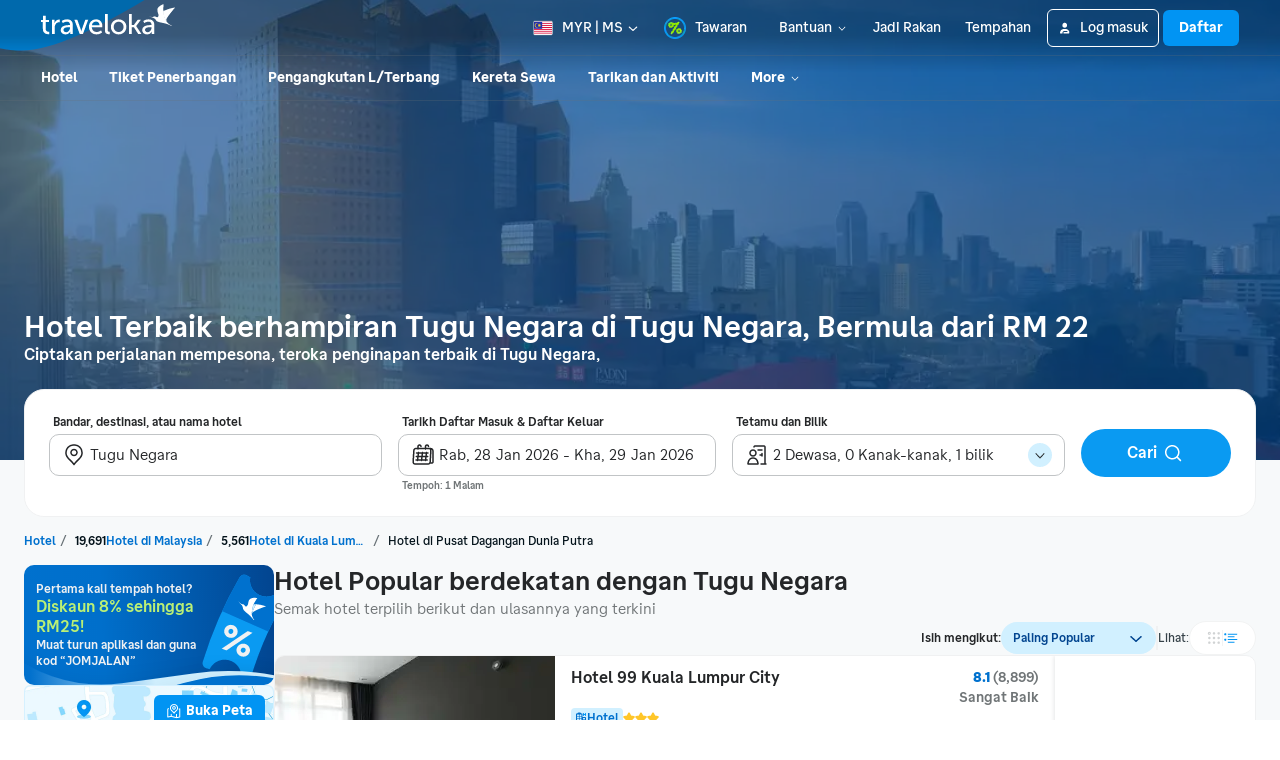

--- FILE ---
content_type: application/javascript
request_url: https://d1785e74lyxkqq.cloudfront.net/_next/static/v4.6.0/js/2664-b7af0078bd6a.js
body_size: 1019
content:
"use strict";(self.webpackChunk_N_E=self.webpackChunk_N_E||[]).push([[2664],{84751:function(n,t,r){r.d(t,{u:function(){return u}});var e={ceil:Math.ceil,round:Math.round,floor:Math.floor,trunc:function(n){return n<0?Math.ceil(n):Math.floor(n)}};function u(n){return n?e[n]:e.trunc}},66763:function(n,t,r){r.d(t,{Z:function(){return s}});var e=r(67044),u=r(86735),a=r(79920),o=r(96419),i=r(84506),Z=r(40617);function s(n,t){if((0,i.Z)(2,arguments),!t||"object"!==(0,e.Z)(t))return new Date(NaN);var r=t.years?(0,Z.Z)(t.years):0,s=t.months?(0,Z.Z)(t.months):0,c=t.weeks?(0,Z.Z)(t.weeks):0,f=t.days?(0,Z.Z)(t.days):0,v=t.hours?(0,Z.Z)(t.hours):0,h=t.minutes?(0,Z.Z)(t.minutes):0,d=t.seconds?(0,Z.Z)(t.seconds):0,l=(0,o.Z)(n),g=s||r?(0,a.Z)(l,s+12*r):l;return new Date((f||c?(0,u.Z)(g,f+7*c):g).getTime()+1e3*(d+60*(h+60*v)))}},79920:function(n,t,r){r.d(t,{Z:function(){return o}});var e=r(40617),u=r(96419),a=r(84506);function o(n,t){(0,a.Z)(2,arguments);var r=(0,u.Z)(n),o=(0,e.Z)(t);if(isNaN(o))return new Date(NaN);if(!o)return r;var i=r.getDate(),Z=new Date(r.getTime());return(Z.setMonth(r.getMonth()+o+1,0),i>=Z.getDate())?Z:(r.setFullYear(Z.getFullYear(),Z.getMonth(),i),r)}},54722:function(n,t,r){r.d(t,{Z:function(){return a}});var e=r(96419),u=r(84506);function a(n,t){(0,u.Z)(2,arguments);var r=(0,e.Z)(n),a=(0,e.Z)(t),o=r.getTime()-a.getTime();return o<0?-1:o>0?1:o}},88381:function(n,t,r){r.d(t,{Z:function(){return i}});var e=r(19068),u=r(33818),a=r(84506),o=r(84751);function i(n,t,r){(0,a.Z)(2,arguments);var i=(0,u.Z)(n,t)/e.vh;return(0,o.u)(null==r?void 0:r.roundingMethod)(i)}},33818:function(n,t,r){r.d(t,{Z:function(){return a}});var e=r(96419),u=r(84506);function a(n,t){return(0,u.Z)(2,arguments),(0,e.Z)(n).getTime()-(0,e.Z)(t).getTime()}},30601:function(n,t,r){r.d(t,{Z:function(){return i}});var e=r(19068),u=r(33818),a=r(84506),o=r(84751);function i(n,t,r){(0,a.Z)(2,arguments);var i=(0,u.Z)(n,t)/e.yJ;return(0,o.u)(null==r?void 0:r.roundingMethod)(i)}},16143:function(n,t,r){r.d(t,{Z:function(){return s}});var e=r(96419),u=r(13081),a=r(54722),o=r(84506),i=r(940),Z=r(27568);function s(n,t){(0,o.Z)(2,arguments);var r,s=(0,e.Z)(n),c=(0,e.Z)(t),f=(0,a.Z)(s,c),v=Math.abs((0,u.Z)(s,c));if(v<1)r=0;else{1===s.getMonth()&&s.getDate()>27&&s.setDate(30),s.setMonth(s.getMonth()-f*v);var h=(0,a.Z)(s,c)===-f;(function(n){(0,o.Z)(1,arguments);var t=(0,e.Z)(n);return(0,i.Z)(t).getTime()===(0,Z.Z)(t).getTime()})((0,e.Z)(n))&&1===v&&1===(0,a.Z)(n,c)&&(h=!1),r=f*(v-Number(h))}return 0===r?0:r}},66930:function(n,t,r){r.d(t,{Z:function(){return o}});var e=r(33818),u=r(84506),a=r(84751);function o(n,t,r){(0,u.Z)(2,arguments);var o=(0,e.Z)(n,t)/1e3;return(0,a.u)(null==r?void 0:r.roundingMethod)(o)}},50022:function(n,t,r){r.d(t,{Z:function(){return o}});var e=r(96419),u=r(84506),a=r(54722);function o(n,t){(0,u.Z)(2,arguments);var r=(0,e.Z)(n),o=(0,e.Z)(t),i=(0,a.Z)(r,o),Z=Math.abs(function(n,t){(0,u.Z)(2,arguments);var r=(0,e.Z)(n),a=(0,e.Z)(t);return r.getFullYear()-a.getFullYear()}(r,o));r.setFullYear(1584),o.setFullYear(1584);var s=(0,a.Z)(r,o)===-i,c=i*(Z-Number(s));return 0===c?0:c}},940:function(n,t,r){r.d(t,{Z:function(){return a}});var e=r(96419),u=r(84506);function a(n){(0,u.Z)(1,arguments);var t=(0,e.Z)(n);return t.setHours(23,59,59,999),t}},92664:function(n,t,r){r.d(t,{Z:function(){return h}});var e=r(54722),u=r(66763),a=r(38732),o=r(88381),i=r(30601),Z=r(16143),s=r(66930),c=r(50022),f=r(96419),v=r(84506);function h(n){(0,v.Z)(1,arguments);var t=(0,f.Z)(n.start),r=(0,f.Z)(n.end);if(isNaN(t.getTime()))throw RangeError("Start Date is invalid");if(isNaN(r.getTime()))throw RangeError("End Date is invalid");var h={};h.years=Math.abs((0,c.Z)(r,t));var d=(0,e.Z)(r,t),l=(0,u.Z)(t,{years:d*h.years});h.months=Math.abs((0,Z.Z)(r,l));var g=(0,u.Z)(l,{months:d*h.months});h.days=Math.abs((0,a.Z)(r,g));var m=(0,u.Z)(g,{days:d*h.days});h.hours=Math.abs((0,o.Z)(r,m));var M=(0,u.Z)(m,{hours:d*h.hours});h.minutes=Math.abs((0,i.Z)(r,M));var N=(0,u.Z)(M,{minutes:d*h.minutes});return h.seconds=Math.abs((0,s.Z)(r,N)),h}}}]);

--- FILE ---
content_type: application/javascript
request_url: https://d1785e74lyxkqq.cloudfront.net/_next/static/v4.6.0/js/7436.18cc4aabfeae.js
body_size: 20062
content:
(self.webpackChunk_N_E=self.webpackChunk_N_E||[]).push([[7436],{38670:function(e,t,n){e.exports=n.p+"static/v4.6.0/9/972c8d1ed77ddb02f93789965c8bfc16.svg"},12569:function(e,t,n){"use strict";var i=n(38093);n(56945);var r=n(67043),a=n(11757),o=n(53233),l=n(71305),s=n(55912),c=n(26995),d=n(78927);let u=a.Z.create({rowDirection:{flexDirection:"row"}});t.Z=function(e){let{value:t,size:n,dataId:a,spacing:y="xxs",containerStyle:v,variant:g="default",withTrailingStar:m,testID:p,ariaLabel:h}=e,{BMComponents:{BMStyleIconInkHighlightYellow:x,BMStyleIconInkAction:I}}=(0,o.v)(),f=Math.min(Number(t),5),M=Math.floor(f),Z=f-M>0,S="number"==typeof y?y:l.default.spacing[y],D={default:l.default.color.uiYellowPrimary,blue:l.default.color.brandGodwitBlue,"yellow-dark":x,"blue-dark":I};return M<1?null:(0,i.jsx)(r.Z,{style:[u.rowDirection,v],"data-id":a,dataSet:{id:a,rating:f,maxRating:5},testID:p,accessibilityLabel:h,children:(0,i.jsxs)(r.Z,{style:[u.rowDirection,{gap:S}],children:[Array(M).fill({}).map((e,t)=>(0,i.jsx)(s.Z,{color:D[g],width:n,height:n},t)),Z&&(0,i.jsx)(c.Z,{color:D[g],width:n,height:n}),m&&Array(5-M-(Z?1:0)).fill({}).map((e,t)=>(0,i.jsx)(d.Z,{color:D[g],width:n,height:n},t))]})})}},36214:function(e,t,n){"use strict";n.d(t,{Ik:function(){return o},Il:function(){return a},Y:function(){return r},th:function(){return l}});var i=n(25239);let r=e=>{if(!e)return null;let t=new Date(Number(e.year),Number(e.month)-1,Number(e.day));return(0,i.Z)(t,{pattern:"EE, d MMM yyyy"})};function a(e){return["https://traveloka.com","https://www.traveloka.com","https://www.web.staging-traveloka.com","traveloka:/"].forEach(t=>{e.includes(t)&&(e=e.replace(t,""))}),e}async function o(e){let t=new Promise(t=>{let n=new Image;n.onload=()=>t(!0),n.onerror=()=>t(!1),n.src=e});return await t}function l(e,t){let n;if(0===t)throw Error("The divider (denominator) cannot be zero.");let i=e,r=t;for(;r;)n=i%r,i=r,r=n;return{numerator:e/i,denominator:t/i}}},67436:function(e,t,n){"use strict";n.r(t),n.d(t,{AddToCollectionFlow:function(){return c.ZP},AddToCollectionModal:function(){return ec.Z},AddToCollectionModalContext:function(){return es.ZP},BookmarkButtonContext:function(){return r.ZP},BulkRemoveTray:function(){return n$},BulkRemoveTrayContext:function(){return e7},CollectionDetailsFlow:function(){return l.ZP},CollectionListContext:function(){return o.ZP},CollectionTrackingContext:function(){return v.ZP},CreateCollectionFlow:function(){return d.ZP},CreateCollectionPageContext:function(){return el.ZP},EditCollectionFlow:function(){return s.ZP},EditCollectionPartialContext:function(){return eo.ZP},NoteModal:function(){return n5},NoteModalContext:function(){return th},PublicCollectionDetailsContext:function(){return y.ZP},RemoveItemModal:function(){return e1},RemoveItemModalContext:function(){return eg},ReviewListContext:function(){return A},ReviewListFilterContext:function(){return G},ReviewListTrackingContext:function(){return et},ReviewSubmissionContext:function(){return ei.ZP},ReviewSubmissionInputContext:function(){return ea.ZP},ReviewSubmissionStepperContext:function(){return er.ZP},SavedItemContext:function(){return a.ZP},SavedListPageV2Action:function(){return i.Action},SavedListPageV2Context:function(){return nU},SavedListPageV2State:function(){return i.State},SingleAllData:function(){return i.SingleAllData},ThreeDotsTray:function(){return ie},ThreeDotsTrayContext:function(){return tD},ViewCollectionContext:function(){return u.ZP},addToCollectionContentQuery:function(){return c.df},bookmarkButtonContentQuery:function(){return r.df},bookmarkButtonImageQuery:function(){return r.re},bookmarkButtonResourceQuery:function(){return r.to},editCollectionPartialContextContentQuery:function(){return eo.df},reviewSubmissionContextContentQuery:function(){return ei.df},useAddToCollectionFlow:function(){return c.Ro},useAddToCollectionModalContext:function(){return es.vc},useAddToCollectionModalDispatch:function(){return es.$3},useAddToCollectionModalState:function(){return es.VL},useBookmarkButtonContext:function(){return r.NW},useBookmarkButtonDispatch:function(){return r.Hr},useBookmarkButtonState:function(){return r.C8},useBulkRemoveTrayContext:function(){return e8},useBulkRemoveTrayDispatch:function(){return e6},useBulkRemoveTrayState:function(){return e3},useCollectionDetailsActions:function(){return l.G$},useCollectionDetailsFlow:function(){return l.EQ},useCollectionDetailsState:function(){return l.Li},useCollectionListActions:function(){return o.sK},useCollectionListContext:function(){return o.N8},useCollectionListState:function(){return o.Wv},useCollectionTrackingContext:function(){return v.DI},useCreateCollectionFlow:function(){return d.kD},useCreateCollectionPageActionContext:function(){return el.oA},useCreateCollectionPageContext:function(){return el.lq},useCreateCollectionPageStateContext:function(){return el.Hq},useEditCollectionFlow:function(){return s.eY},useEditCollectionPartialAction:function(){return eo.kd},useEditCollectionPartialContext:function(){return eo.nk},useEditCollectionPartialState:function(){return eo.Rv},useInitialAllData:function(){return nH},useNoteModalContext:function(){return tf},useNoteModalDispatch:function(){return tI},useNoteModalState:function(){return tx},usePublicCollectionDetailsActions:function(){return y.o_},usePublicCollectionDetailsContext:function(){return y.vI},usePublicCollectionDetailsState:function(){return y.Kh},useRemoveItemModalContext:function(){return eh},useRemoveItemModalDispatch:function(){return ep},useRemoveItemModalState:function(){return em},useReviewListActions:function(){return P},useReviewListContext:function(){return F},useReviewListFilterActions:function(){return Y},useReviewListFilterContext:function(){return Q},useReviewListFilterState:function(){return W},useReviewListState:function(){return V},useReviewListTrackingContext:function(){return en},useReviewSubmissionActions:function(){return ei.ic},useReviewSubmissionContext:function(){return ei.pb},useReviewSubmissionInputActions:function(){return ea.ZI},useReviewSubmissionInputContext:function(){return ea.UV},useReviewSubmissionInputState:function(){return ea.Nq},useReviewSubmissionState:function(){return ei.TH},useReviewSubmissionStepperActions:function(){return er.ZK},useReviewSubmissionStepperContext:function(){return er.oQ},useReviewSubmissionStepperState:function(){return er.XO},useSavedItemActions:function(){return a.xO},useSavedItemContext:function(){return a.Z3},useSavedItemState:function(){return a.sU},useSavedListPageV2Context:function(){return nG},useSavedListPageV2Dispatch:function(){return nz},useSavedListPageV2State:function(){return nO},useThreeDotsTrayContext:function(){return tw},useThreeDotsTrayDispatch:function(){return tE},useThreeDotsTrayState:function(){return tk},useViewCollectionActions:function(){return u.BU},useViewCollectionContext:function(){return u.Uc},useViewCollectionState:function(){return u.sc}});var i={};n.r(i);var r=n(26723),a=n(67797),o=n(97686),l=n(63852),s=n(38836),c=n(96041),d=n(62966),u=n(87053),y=n(41424),v=n(40241),g=n(38093),m=n(56945),p=n(59201),h=n.n(p),x=n(21484),I=n.n(x),f=n(36529),M=n(72257),Z=n(30725),S=n(66910),D=n(71723),k=n(87802),E=n(4977),w=n(37977),T=n(10641),b=n(75715);let C=I()(n.e(4422).then(n.bind(n,14422)),{loadableGenerated:{webpack:()=>[14422]}}),L=m.createContext(null);L.displayName="ReviewListState";let j=m.createContext(null);j.displayName="ReviewListActions";let R={getReviewAggregateResult:{},getReviewRatingAggregateResult:[],getReviewListResult:[],isEndOfList:!1,isShowModal:!1,isLoadingGetReviewList:!0,isDefaultFilterAll:!1};function B(e,t){switch(t.type){case"getReviewList":return{...e,isLoadingGetReviewList:!0};case"getReviewAggregateResult":return{...e,getReviewAggregateResult:t.result};case"getReviewRatingAggregateResult":return{...e,getReviewRatingAggregateResult:t.result};case"updateReviewList":case"getMoreReviewListResult":return{...e,getReviewListResult:t.result};case"getReviewListResult":return{...e,getReviewListResult:t.result,isLoadingGetReviewList:!1};case"setEndOfList":return{...e,isEndOfList:t.bool};case"setDefaultFilterToAll":return{...e,isDefaultFilterAll:t.result};case"toggleLoginRegisterModal":return{...e,isShowModal:t.isShow};default:return e}}function A(e){var t,n,i,r,a,o,l;let s,c;let[d,u]=(0,m.useReducer)(B,R),y=(0,S.Z)("ugcReview",k.a),v=(0,S.Z)("ugcReview",k.a),p=(0,S.Z)("ugcReview",k.g),x=(0,S.Z)("ugcReview",k.Qw),I=(0,S.Z)("ugcReview",k.M2),{params:{productType:A,inventoryId:P,subProductType:V}}=(0,f.H)(),{ReviewConsumption:F}=(0,M.h)(_),N=(0,Z.Jd)(T.b8),U=(0,Z.Jd)(T.Mf),H=function(){let e=(0,D.aF)(),t=(0,S.Z)("ugcReview","/v2/ugc/review/reaction/addReviewReaction"),n=(0,S.Z)("ugcReview","/v2/ugc/review/reaction/removeReviewReaction");return async function(i,r){let a="ADD"===r?t:n;return e&&e.loggedIn?{...await a.fetch(i),isLoading:a.isLoading,isNeedLogin:!1}:{reviewReaction:null,isLoading:a.isLoading,isNeedLogin:!0}}}(),O={objectId:P,productType:A,language:null,ratingTagSet:[],skip:"0",limit:"10",sortBy:"CREATED_TIMESTAMP",sortOrder:"DESCENDING",contentTypeFilter:"WITH_TEXT",enableTranslation:!0},[z,G]=(0,m.useState)(O),{isShowModal:W,getReviewAggregateResult:Y,getReviewRatingAggregateResult:Q,getReviewListResult:K,isEndOfList:X,isLoadingGetReviewList:q,isDefaultFilterAll:J}=d,$="true"===h()(U,["properties",A],!1),ee="".concat(A,"_").concat(V),et=h()(N,["properties",ee],null);async function en(e,t){let n=t;if($){let e=t.map(e=>({reviewId:e.reviewId,productType:e.productType})),i=await I.fetch({reviews:e}),r=h()(i,"reviewReactions",[]);n=t.map(e=>{let t=r.find(t=>t.reviewId===e.reviewId);return{...e,reaction:t}})}u({type:e,result:"getMoreReviewListResult"===e?[...K,...n]:n})}async function ei(e,t){let n=await H(e,t);n.isNeedLogin&&u({type:"toggleLoginRegisterModal",isShow:!0});let i=h()(n,"reviewReaction");u({type:"updateReviewList",result:K.map(t=>(t.reviewId===e.reviewId&&i&&(t.reaction=i),t))})}let er=e=>e.reduce((e,t)=>(K.find(e=>e.reviewId===t.reviewId)||e.push(t),e),[]),ea=()=>{et?(p.fetch({objectId:P,productType:A,configKey:et}),x.fetch({objectId:P,productType:A,configKey:et,language:O.language})):window.location.assign(b.k8.HOME)};m.useEffect(()=>{ea(),eo(O,!0)},[]);let eo=async(e,t)=>{let n=await y.fetch({...e,configKey:et});if(n){let e=n.reviews;en("getReviewListResult",e),e.length<10&&(u({type:"setEndOfList",bool:!0}),t&&u({type:"setDefaultFilterToAll",result:!0})),G({...z,skip:String(Number(z.skip)+e.length)})}};m.useEffect(()=>{if(v.result){let e=h()(v,["result","reviews"],[]),t=er(e);e.length>0?en("getMoreReviewListResult",t):u({type:"setEndOfList",bool:!0}),G({...z,skip:String(Number(z.skip)+Number(e.length))})}},[v.result]),m.useEffect(()=>{if(p.result){let e=null==p?void 0:p.result;"SUCCESS"===e.status?u({type:"getReviewAggregateResult",result:e}):window.location.assign("/")}},[p.result]),m.useEffect(()=>{let e=h()(x,["result","ratingTags"],[]);e.length>0&&(e.unshift({ratingTagIds:[],ratingTagLabel:F.allText}),u({type:"getReviewRatingAggregateResult",result:e}))},[x.result]);let el={review:null!==(t=null==Y?void 0:Y.review)&&void 0!==t?t:{},ratings:null!==(n=null==Y?void 0:Y.ratings)&&void 0!==n?n:[],reviewPurposes:null!==(i=null==Y?void 0:Y.reviewPurposes)&&void 0!==i?i:[],distributions:(s=null!==(r=null==Y?void 0:Y.distributions)&&void 0!==r?r:[]).length>0?s.map(e=>({...e,countText:(0,w.Uk)(e.value)})):[],recommendation:(o=null!==(a=null==Y?void 0:Y.recommendation)&&void 0!==a?a:{})&&(null==o?void 0:null===(l=o.reviewRecommendations)||void 0===l?void 0:l.length)>0?{...o,reviewRecommendations:(0,E.zO)(o.reviewRecommendations)}:null,reviewRatingTags:(c=Q||[]).length>0?c.map(e=>({...e,ratingTagLabelWithCount:e.count?"".concat(e.ratingTagLabel," (").concat((0,w.Uk)(e.count),")"):e.ratingTagLabel})):[],reviewList:K,isLoadingGetReviewAggregate:p.isLoading,isLoadingGetReviewRatingAggregate:x.isLoading,isLoadingGetReviewList:q,isLoadingGetMoreReviewList:v.isLoading,isEndOfList:X,isDefaultFilterAll:J};return(0,g.jsxs)(j.Provider,{value:{filter:e=>{let t=e.language||z.language,n={...z,...e,skip:"0",language:t===T.ad.ALL||null===t?null:t.toLowerCase(),enableTranslation:t===T.ad.ALL||null===t};X&&u({type:"setEndOfList",bool:!1}),G(n),eo(n),u({type:"getReviewList"})},handleLoadMoreReview:()=>{v.fetch({...z,configKey:et})},toggleLike:ei},children:[(0,g.jsx)(L.Provider,{value:el,children:e.children}),(0,g.jsx)(C,{isShow:W,onClose:()=>{u({type:"toggleLoginRegisterModal",isShow:!1})}})]})}function P(){return(0,m.useContext)(j)}function V(){return(0,m.useContext)(L)}function F(){return[V(),P()]}let _={ReviewConsumption:{allText:""}};var N=n(81464),U=n.n(N),H=n(4355);let O=m.createContext(null);O.displayName="ReviewListFilterState";let z=m.createContext(null);function G(e){var t,n;let{ReviewConsumption:i}=(0,M.h)(K),r=(0,Z.Jd)(T.YD),{params:a}=(0,f.H)(),o=null!==(n=null==r?void 0:null===(t=r.properties)||void 0===t?void 0:t[a.productType])&&void 0!==n?n:[],l=U()(o),s=l.findIndex(e=>"ALL"===e),c=l.length>0&&s?l[s]:T.ad.ENGLISH,d={sort:{value:T.dY.MOST_RECENT,label:i.newestReview},contentTypeFilter:{value:T.zv.WITH_TEXT,label:i.withText},language:{value:s?l[s]:"EN",label:i[c]}},[u,y]=F(),{isDefaultFilterAll:v}=u,[p,h]=(0,m.useState)(d),[x,I]=(0,m.useState)(d),[S,D]=(0,m.useState)([]),[k,E]=(0,m.useState)(i.allText);m.useEffect(()=>{v&&w()},[v]);let w=()=>{let e={sortBy:T.Oj[x.sort.value].sortBy,sortOrder:T.Oj[x.sort.value].sortOrder,contentTypeFilter:"ALL",language:x.language.value};y.filter(e),h({...x,contentTypeFilter:{value:T.zv.ALL,label:i.allReviews}}),I({...x,contentTypeFilter:{value:T.zv.ALL,label:i.allReviews}})};return(0,g.jsx)(z.Provider,{value:{handleCancelFilter:()=>{I(p)},handleSubmitFilter:()=>{let e={sortBy:T.Oj[x.sort.value].sortBy,sortOrder:T.Oj[x.sort.value].sortOrder,contentTypeFilter:x.contentTypeFilter.value,language:x.language.value};x.language.value!==p.language.value&&(E(i.allText),e.ratingTagSet=[]),y.filter(e),h(x),D([x.sort.label!==i.newestReview?x.sort.label:null,x.language.label!==i.ALL?x.language.label:null].filter(H.Z))},handleResetFilter:()=>{let e={...d,contentTypeFilter:{value:v?T.zv.ALL:d.contentTypeFilter.value,label:v?i.allReviews:i.withText}};D([]),h(e),I(e),y.filter({sortBy:T.Oj[e.sort.value].sortBy,sortOrder:T.Oj[e.sort.value].sortOrder,contentTypeFilter:e.contentTypeFilter.value,language:e.language.value})},handleSetSelectedFilter:e=>{I({...x,...e})},handleSetTagFilter:e=>{E(e.ratingTagLabel),y.filter({ratingTagSet:e.ratingTagIds})}},children:(0,g.jsx)(O.Provider,{value:{activeFilter:p,selectedFilter:x,appliedFilter:S,tagFilter:k},children:e.children})})}function W(){return(0,m.useContext)(O)}function Y(){return(0,m.useContext)(z)}function Q(){return[W(),Y()]}z.displayName="ReviewListFilterActions";let K={ReviewConsumption:{newestReview:"",ALL:"",EN:"",ID:"",MS:"",VI:"",TH:"",allText:"",withText:"",allReviews:""}};var X=n(46473),q=n(54416),J=n(27064);let $=new Date().getTime(),ee=m.createContext(null);function et(e){let t=(0,q.Z)(),n=W(),i=V(),[r,a]=(0,m.useState)({}),[o,l]=(0,m.useState)(0),s=(0,Z.Jd)(T.b8),{isLoadingGetReviewAggregate:c,isLoadingGetReviewRatingAggregate:d,review:u,reviewRatingTags:y,reviewList:v}=i,{params:{productType:p,inventoryId:h,subProductType:x}}=(0,f.H)(),I=()=>{if("undefined"!=typeof document){let e=Array.from(document.querySelectorAll(".visible"));return e&&e.length>0?e.reduce((e,t)=>e.concat(t.id),[]):[]}},M=e=>{if((null==v?void 0:v.length)>0){for(let t=0;t<e.length;t++)if(!r[e[t]]){let n=e[t];a({...r,[n]:!0});let o=i.reviewList.findIndex(n=>n.reviewId===e[t]);if(-1!==o){let e=v[o];E(T.iC.REVIEW_IMPRESSION,{...e,position:o});break}}}};(0,m.useEffect)(()=>{!c&&!d&&(0,J.oS)(u)&&E(T.iC.OPEN_REVIEW_LIST_PAGE)},[c,c,u]);let S=e=>{let t=Object.entries(T.ad).find(t=>{let[,n]=t;return n===e});return t&&t.length>0?t[0]:""},D=e=>e.reduce((e,t)=>(e.push(t.ratingTagLabel),e),[]),k=e=>{var t,n,i;let r=e.reviewer.reviewerStatus;return{page:String(Math.ceil((e.position+1)/10)),reviewId:e.reviewId,reviewPosition:String(e.position+1),numPhoto:String(null!==(i=null===(t=e.reviewImages)||void 0===t?void 0:t.length)&&void 0!==i?i:0),numReaction:null===(n=e.reaction)||void 0===n?void 0:n.count,reviewerPhotoStatus:e.reviewer.reviewerPhotoUrl?"PHOTO":"DEFAULT",reviewProfileStatus:"ACTIVE"===r?"PUBLIC":r,reviewerProfileId:e.reviewer.reviewerId}},E=(e,i,r)=>{var a,o;let l="".concat(p,"_").concat(x),c=null!==(o=null==s?void 0:null===(a=s.properties)||void 0===a?void 0:a[l])&&void 0!==o?o:"",d={action:e,inventoryId:h,product:p,subProduct:x,sortType:n.selectedFilter.sort.value,languageFilter:S(n.selectedFilter.language.value),availableTags:D(y),chosenTags:y.length>0?n.tagFilter:null,attribute:JSON.stringify({configKey:c}),...r};e!==T.iC.OPEN_REVIEW_LIST_PAGE&&(d.pageTime=String(new Date().getTime()-$)),e===T.iC.LOAD_MORE_REVIEWS&&(d.page=String(Math.ceil(v.length/10)+1)),i&&(d={...d,...k(i)}),t("user.ugc.reviewListPage",d).send()};return(0,g.jsx)(ee.Provider,{value:{track:E},children:(0,g.jsx)(X.Z,{onScroll:e=>{let t=e.nativeEvent.contentOffset.y;t>o&&(l(t),M(I()))},children:e.children})})}function en(){return(0,m.useContext)(ee)}ee.displayName="ReviewListTrackingActions";var ei=n(48085),er=n(42723),ea=n(42497),eo=n(56241),el=n(94658),es=n(43409),ec=n(80608);function ed(e,t){switch(t.type){case"openModal":return{isVisible:!0,bookmarkIds:t.bookmarkIds,removeAllLength:t.removeAllLength,inventoryType:t.inventoryType,trackData:t.trackData};case"closeModal":return{isVisible:!1,bookmarkIds:[],removeAllLength:null,inventoryType:"",trackData:void 0};default:return e}}let eu=m.createContext(null);eu.displayName="RemoveItemModalStateContext";let ey=m.createContext(null);ey.displayName="RemoveItemModalDispatchContext";let ev={isVisible:!1,bookmarkIds:[],removeAllLength:null,inventoryType:""};function eg(e){let{children:t}=e,[n,i]=m.useReducer(ed,ev);return(0,g.jsx)(eu.Provider,{value:n,children:(0,g.jsx)(ey.Provider,{value:i,children:t})})}function em(){let e=m.useContext(eu);if(null===e)throw Error("RemoveItemModalContext: Did you forget to wrap this provider?");return e}function ep(){let e=m.useContext(ey);if(null===e)throw Error("RemoveItemModalContext: Did you forget to wrap this provider?");return e}function eh(){return[em(),ep()]}var ex=n(67043),eI=n(11757),ef=n(54982),eM=n(46290),eZ=n(90660),eS=n(22332),eD=n(19306);let ek={notAvailable:"",seeMore:"",seeLess:"",addToCollection:""},eE={contentResource:{SavedListItemsV2:{accomBanner:"",experienceBanner:"",flightBanner:"",busBanner:"",defaultBanner:"",remove:"",acceptReco:"",rejectReco:"",brokenCardLabel:"",seeMore:"",seeLess:"",notePlaceholder:""}},imageResource:{SavedListItemsV2:{collectionSaveIcon:{link:""},invalidCardImage:{link:""}}}},ew={contentResource:{SavedListItemsV2:{reviewCount:"",addDate:"",...ek}}},eT={contentResource:{SavedListItemsV2:{reviewCount:"",...ek}}},eb={contentResource:{SavedListItemsV2:{depart:"",return:"",stops:"",moreFlights:"",dayDiff:"",hour:"",minute:"",...ek}}},eC={contentResource:{SavedListItemsV2:{day:"",days:"",search:"",...ek}}},eL={contentResource:{SavedListItemsV2:{dayDiff:"",hour:"",minute:"",...ek}}},ej={contentResource:{SavedListItemsV2:{travelGuide:"",byPoster:"",durationRead:"",...ek}}},eR={contentResource:{SavedListItemsV2:{byPoster:"",stops:"",seeDetails:"",reviewCount:"",moreFlights:"",...ek}}},eB={contentResource:{SavedListItemsV2:{priceInfoLabel:"",filter:"",loading:"",successToast:"",failedToast:""}}},eA={contentResource:{SavedListItemsV2:{notesTitle:"",countChars:"",save:"",notePlaceholder:""}}},eP={contentResource:{SavedListItemsV2:{addRemoveTrayTitle:"",addRemove:"",showNotes:"",share:""},SavedItemPage:{saved:""}}},eV={contentResource:{SavedListItemsV2:{removeAll:"",seeAllItems:"",unavailableItems:"",unavailableItemsCount:"",removeUnavailableItemsInfo:"",cancel:"",removeAllBtn:"",removeItems:"",removeItemsInfo:"",remove:"",successToast:"",failedToast:""}}};(0,eD.Z)([eE,ew,eT,eb,eC,eL,ej,eR,eB,{contentResource:{SavedListItemsV2:{savedList:"",itemsSelected:"",maxItemsSelected:"",selectAll:"",unselectAll:""}}},{contentResource:{SavedListItemsV2:{sortBy:"",cancel:"",confirm:""}}},{contentResource:{SavedListItemsV2:{countItems:"",remove:"",addTo:""}}},eA,eP,{contentResource:{SavedItemPage:{noResult:"",noResultDesc:"",noSavedItemProductTitle:"",noSavedItemProductDesc:""},SavedItemFilter:{titleErrorFilter:"",titleErrorDesc:"",tryAgain:"",changeFilter:""}},imageResource:{SavedListItemsV2:{emptyState:{link:""}}}},eV]);var eF=n(41221);let e_=()=>(0,eF.ib)({domain:"ugc",method:"post",path:"/v2/ugc/bookmark/v2/remove"});var eN=n(72310),eU=n(88264);let eH={desktop:"desktopLink",mobile:"mWebLink"},eO="linear-gradient(69.4deg, #235D9F 13.66%, #FFFFFF 296.96%)",ez="linear-gradient(76.42deg, #30C5F7 9.73%, #FFFFFF 221.52%)",eG="linear-gradient(76.42deg, #0A9AF2 9.73%, #FFFFFF 221.52%)",eW="linear-gradient(76.42deg, #4BC8B0 9.73%, #FFFFFF 221.52%)",eY={border:{radius:{sm:4,compact:10}},colors:{icon:{primaryInvert:"#F0F1F2",action:"#0071CE",muted:"#A2A6A8",line:"#C1C4C6",saveBookmark:"#024590",lightGreen:"#BAF075",highlightRed:"#D32D55"},surface:{bgColorActive:"#D1F0FF",bgInventory:"#FAFCFF",berry:"#FFDED6",brokenCardBg:"#D9D9D9"},border:{subtle:"#F0F1F2"}}},eQ={SMALL_SIZE:12,MEDIUM_SIZE:16,LARGE_SIZE:24,SUPER_LARGE_SIZE:64},eK=["EXPIRED","INACTIVE","FAILED_TO_RETRIEVE"];var eX=()=>{let[e,t]=(0,m.useState)(!1),n=e_(),i=(0,eN.U8)(),r=(0,M.h)(eB.contentResource);return{removeBookmarks:async(e,a,o,l)=>{t(!0);let s=await n({bookmarkIds:l?null:e,inventoryTypeFilter:a,inventoryStatuses:l?eK:null,currency:i.code});return s.success?(eU.Z.show({message:"",title:r.SavedListItemsV2.successToast,type:"GREEN",withCloseButton:!0,testID:"saved-items.success-toast",position:"TOP_CENTER"}),null==o||o()):eU.Z.show({message:"",title:r.SavedListItemsV2.failedToast,type:"RED",withCloseButton:!0,testID:"saved-items.failed-toast",position:"TOP_CENTER"}),t(!1),s.success},isLoading:e}},eq=n(34337),eJ=n(86997);let e$="user.savedItems.frontEnd";function e0(){let e=(0,q.Z)(),t=(0,eJ.Wn)(),n={pageName:"SAVED_LIST"};return{track:i=>{t("GTM","TRACK",{event_name:e$,...n,...i}),e(e$,{...n,...i}).send()},delayedTrack:i=>{t("GTM","TRACK",{event_name:e$,...n,...i}),e(e$,{...n,...i})}}}let e2=eI.Z.create({gap:{display:"flex",flexDirection:"column",gap:eq.Z.spacing.xs},columnGap:{gap:eq.Z.spacing.m}});var e1=e=>{let{removeFromList:t}=e,[{isVisible:n,bookmarkIds:i,removeAllLength:r,inventoryType:a,trackData:o},l]=eh(),{removeBookmarks:s,isLoading:c}=eX(),{track:d}=e0(),u=(0,M.h)(eV.contentResource),y=(0,eS.w)()(u.SavedListItemsV2.removeItems,{n:r||i.length.toString()}),v=()=>{l({type:"closeModal"})},m=async()=>{var e,n,l,c;let u=await s(i,a,()=>t(i,!!r),!!r);r?d({eventName:"REMOVE ALL UNAVAILABLE ITEM",entryPoint:null!==(e=null==o?void 0:o.entryPoint)&&void 0!==e?e:"",result:u?"SUCCESS":"FAIL"}):d({eventName:"REMOVE ITEM",entryPoint:null!==(c=null==o?void 0:o.entryPoint)&&void 0!==c?c:"",result:u?"SUCCESS":"FAIL",productType:null==o?void 0:null===(n=o.productTypes)||void 0===n?void 0:n[0],inventoryId:null==o?void 0:null===(l=o.inventoryIds)||void 0===l?void 0:l[0],bookmarkId:null==i?void 0:i[0]}),v()};return(0,g.jsx)(ef.Z,{isVisible:n,onPopupClose:v,withCloseButton:!0,title:y,testID:"saved-items.remove-confirmation.title",children:(0,g.jsxs)(ex.Z,{style:e2.columnGap,children:[(0,g.jsx)(eM.Z,{variant:"uiHuge",ink:"BMStyleTextInkPrimary",testID:"saved-items.remove-confirmation.description",children:u.SavedListItemsV2.removeUnavailableItemsInfo}),(0,g.jsxs)(ex.Z,{style:e2.gap,children:[(0,g.jsx)(eZ.Z,{label:u.SavedListItemsV2.remove,onPress:m,loading:c,role:"PRIMARY",size:"LARGE",stretchable:!0,testID:"saved-items.remove-confirmation.remove"}),(0,g.jsx)(eZ.Z,{label:u.SavedListItemsV2.cancel,onPress:v,role:"SECONDARY",size:"LARGE",stretchable:!0,testID:"saved-items.remove-confirmation.cancel"})]})]})})};let e4=m.createContext(null);e4.displayName="BulkRemoveTrayStateContext";let e5=m.createContext(null);e5.displayName="BulkRemoveTrayDispatchContext";let e9={isVisible:!1};function e7(e){let{children:t}=e,[n,i]=(0,m.useState)(e9);return(0,g.jsx)(e4.Provider,{value:n,children:(0,g.jsx)(e5.Provider,{value:i,children:t})})}function e3(){let e=m.useContext(e4);if(null===e)throw Error("BulkRemoveTrayContext: Did you forget to wrap this provider?");return e}function e6(){let e=m.useContext(e5);if(null===e)throw Error("BulkRemoveTrayContext: Did you forget to wrap this provider?");return e}function e8(){return[e3(),e6()]}var te=n(88592),tt=n(12853),tn=n(38698),ti=n(82228),tr=n(1531),ta=n(95714),to=n(54485),tl=n(62885),ts=n(44234),tc=n(21715),td=n(98142),tu=n(53233),ty=n(76795),tv=n(6739);let tg=m.createContext(null);tg.displayName="NoteModalStateContext";let tm=m.createContext(null);tm.displayName="NoteModalDispatchContext";let tp={isVisible:!1,bookmarkId:null,title:"",note:""};function th(e){let{children:t}=e,[n,i]=(0,m.useState)(tp);return(0,g.jsx)(tg.Provider,{value:n,children:(0,g.jsx)(tm.Provider,{value:i,children:t})})}function tx(){let e=m.useContext(tg);if(null===e)throw Error("NoteModalContext: Did you forget to wrap this provider?");return e}function tI(){let e=m.useContext(tm);if(null===e)throw Error("NoteModalContext: Did you forget to wrap this provider?");return e}function tf(){return[tx(),tI()]}let tM=m.createContext(null);tM.displayName="ThreeDotsTrayStateContext";let tZ=m.createContext(null);tZ.displayName="ThreeDotsTrayDispatchContext";let tS={isVisible:!1,bookmarkDetail:null};function tD(e){let{children:t}=e,[n,i]=(0,m.useState)(tS);return(0,g.jsx)(tM.Provider,{value:n,children:(0,g.jsx)(tZ.Provider,{value:i,children:t})})}function tk(){let e=m.useContext(tM);if(null===e)throw Error("ThreeDotsTrayContext: Did you forget to wrap this provider?");return e}function tE(){let e=m.useContext(tZ);if(null===e)throw Error("ThreeDotsTrayContext: Did you forget to wrap this provider?");return e}function tw(){return[tk(),tE()]}let tT=()=>(0,g.jsx)(ty.Z,{color:eq.Z.color.uiBlueSecondary,accentColor:eq.Z.color.uiBlueSecondary,width:eQ.MEDIUM_SIZE,height:eQ.MEDIUM_SIZE}),tb=()=>(0,g.jsx)(tv.Z,{color:eq.Z.color.brandGoodNight,accentColor:eq.Z.color.brandGoodNight,width:eQ.MEDIUM_SIZE,height:eQ.MEDIUM_SIZE}),tC=eI.Z.create({container:{paddingTop:eq.Z.spacing.xs,display:"flex",flexDirection:"row",gap:eq.Z.spacing.xs,alignItems:"center"},flex:{flex:1},textWithIcon:{display:"flex",flexDirection:"row",alignItems:"center",paddingVertical:eq.Z.spacing.xxs,paddingHorizontal:eq.Z.spacing.xs,gap:eq.Z.spacing.xs,borderColor:eY.colors.icon.line,borderRadius:10,borderWidth:1,flex:1},iconColor:{borderRadius:eq.Z.border.radius.rounded,width:eq.Z.spacing.l,height:eq.Z.spacing.l,display:"flex",alignItems:"center",justifyContent:"center"}});var tL=e=>{let{bookmarkDetail:t,index:n}=e,[i,r]=(0,m.useState)(!1),[a,o]=(0,m.useState)(!0),l=(0,m.useRef)(!0),s=(0,M.h)(eE.contentResource),c=tI(),d=tE(),{BMComponents:{BMStyleSurfaceBgcolorActive:u}}=(0,tu.v)();return(0,g.jsxs)(ex.Z,{style:tC.container,children:[(0,g.jsxs)(tl.Z,{onPress:()=>{var e,n,i;c({isVisible:!0,note:null!==(e=t.note)&&void 0!==e?e:"",title:null!==(n=t.inventory.name)&&void 0!==n?n:"",bookmarkId:t.bookmarkId,trackData:{entryPoint:"ITEM_CARD",inventoryId:t.inventory.id,productType:null!==(i=t.inventory.typeFilter)&&void 0!==i?i:""}})},style:tC.textWithIcon,children:[(0,g.jsx)(tT,{}),(0,g.jsxs)(ex.Z,{style:tC.flex,children:[(0,g.jsx)(eM.Z,{ink:t.note?"BMStyleTextInkPrimary":"BMStyleTextInkSecondary",variant:"paragraphSmall",onLayout:e=>{l.current&&e.nativeEvent.layout.height>20&&(r(!0),l.current=!1)},numberOfLines:i&&a?1:void 0,testID:"saved-items.card-".concat(n,".note.input"),children:t.note?t.note:s.SavedListItemsV2.notePlaceholder}),i&&(0,g.jsx)(tl.Z,{onPress:()=>{o(e=>!e)},children:(0,g.jsx)(eM.Z,{ink:"BMStyleTextInkAction",variant:"paragraphSmallEm",testID:a?"saved-items.card-".concat(n,".note.see-more"):"saved-items.card-".concat(n,".note.see-less"),children:a?s.SavedListItemsV2.seeMore:s.SavedListItemsV2.seeLess})})]})]}),(0,g.jsx)(tl.Z,{onPress:()=>{d({isVisible:!0,bookmarkDetail:t})},testID:"saved-items.card-".concat(n,".note.menu"),style:[{backgroundColor:u},tC.iconColor],children:(0,g.jsx)(tb,{})})]})},tj=n(99063),tR=n(38670);eI.Z.create({container:{marginBottom:-eq.Z.spacing.m,zIndex:-1,width:"100%",display:"flex",flexDirection:"row",alignItems:"center",backgroundImage:"linear-gradient(90.96deg, #8BE200 -2.97%, rgba(255, 255, 255, 0) 103.06%)",height:eq.Z.spacing.xxl,paddingBottom:eq.Z.spacing.m,paddingLeft:eq.Z.spacing.xs,gap:eq.Z.spacing.xxs,overflow:"hidden"},customCard:{padding:0}});var tB=n(38084),tA=n(41470),tP=n(69583),tV=n(21869),tF=n(74023);let t_=eI.Z.create({brokenContainer:{width:72,height:48,borderRadius:eY.border.radius.sm,mixBlendMode:"luminosity",backgroundColor:eY.colors.surface.brokenCardBg,display:"flex",justifyContent:"center",alignItems:"center"},fullSize:{height:80,width:80}});var tN=e=>{let{index:t,fullSize:n}=e;return(0,g.jsx)(ex.Z,{style:[t_.brokenContainer,n&&t_.fullSize],testID:"saved-items.card-".concat(t,".thumbnail"),children:(0,g.jsx)(tF.Z,{width:n?eQ.SUPER_LARGE_SIZE:eQ.LARGE_SIZE,height:n?eQ.SUPER_LARGE_SIZE:eQ.LARGE_SIZE,color:eq.Z.color.darkSecondary,accentColor:eq.Z.color.darkSecondary})})},tU=e=>{let{index:t,inventoryLabel:n}=e,i=(0,M.h)(eE.contentResource);return(0,g.jsxs)(tP.Z,{alignment:"center",spacing:"xs",spacingVariant:"gap",children:[(0,g.jsx)(tN,{index:t}),(0,g.jsxs)(tV.Z,{spacing:"xxs",spacingVariant:"gap",children:[(0,g.jsx)(tA.Z,{label:i.SavedListItemsV2.brokenCardLabel,type:"GREY",testID:"saved-items.card-".concat(t,".badge")}),(0,g.jsx)(eM.Z,{ink:"BMStyleTextInkSecondaryInvert",variant:"uiLarge",testID:"saved-items.card-".concat(t,".product-type"),children:n})]})]})},tH=n(16941),tO=n(1782);eI.Z.create({container:{display:"flex",flexDirection:"row",alignItems:"center",paddingTop:eq.Z.spacing.xs},noSaveBtn:{width:"45%"}});var tz=n(61320),tG=n(460),tW=n(26523),tY=n(50059),tQ=n(12003),tK=n(97470),tX=n(1599);let tq=e=>{let{label:t}=e,n=(0,tX.$0)(eE.imageResource);return(0,g.jsxs)(eM.Z,{variant:"uiSmallEm",ink:"BMStyleTextInkAction",style:t0.gap,children:[(0,g.jsx)(tj.Z,{src:n.SavedListItemsV2.collectionSaveIcon.link,width:eq.Z.spacing.m,height:eq.Z.spacing.m}),t,(0,g.jsx)(tW.Z,{color:eY.colors.icon.action,accentColor:eY.colors.icon.action,width:eQ.SMALL_SIZE,height:eQ.SMALL_SIZE})]})},tJ=()=>(0,g.jsx)(tY.Z,{color:eY.colors.icon.action,accentColor:eY.colors.icon.action,width:eQ.SMALL_SIZE,height:eQ.SMALL_SIZE}),t$=()=>(0,g.jsx)(tQ.Z,{color:eq.Z.color.uiBlueSecondary,accentColor:eq.Z.color.uiBlueSecondary,width:eQ.SMALL_SIZE,height:eQ.SMALL_SIZE}),t0=eI.Z.create({container:{marginTop:-eq.Z.spacing.m,width:"100%",zIndex:-1,overflow:"hidden"},customCard:{padding:0},wrap:{width:"100%",flexWrap:"wrap"},backgroundWhiteOverlay:{position:"absolute",backgroundImage:"linear-gradient(94.4deg, rgba(250, 252, 255, 0) 3.97%, #FAFCFF 79.61%)",height:"100%",width:150,right:0,bottom:0},gap:{display:"flex",flexDirection:"row",gap:eq.Z.spacing.xxs,alignItems:"center"},collapsible:{backgroundColor:eY.colors.surface.bgInventory,paddingTop:eq.Z.spacing.l,paddingBottom:eq.Z.spacing.xs,paddingLeft:eq.Z.spacing.xs,paddingRight:eq.Z.spacing.xs,display:"flex",flexDirection:"row",zIndex:-1},dropdownIcon:{position:"absolute",top:eq.Z.spacing.l,right:eq.Z.spacing.xs,width:eq.Z.spacing.l,height:eq.Z.spacing.m,borderRadius:eq.Z.spacing.xxs,backgroundColor:eY.colors.surface.bgColorActive,display:"flex",justifyContent:"center",alignItems:"center"}});var t2=e=>{let{index:t,bookmarkCollections:n}=e,[i,r]=(0,m.useState)(!0),[a,o]=(0,m.useState)(!1),l=(0,D.aF)(),s=(0,tK.a1)(),{pathname:c,routePrefix:d}=(0,f.H)(),u=e=>{let t=s({deep_link:"traveloka://user/saved/collection/".concat(e),campaign:"savedList",adgroup:d+encodeURIComponent(c),hashedCookieId:(null==l?void 0:l.clientId)||"null"});window.location.assign(t)};return 0===n.length?null:(0,g.jsxs)(tc.Z,{layout:"COMPACT",style:t0.container,customStyle:t0.customCard,children:[(0,g.jsx)(tz.Z,{initialChildrenHeight:56,contentStyle:t0.collapsible,isCollapsed:i,children:(0,g.jsx)(ex.Z,{style:[t0.gap,!i&&t0.wrap],onLayout:e=>{e.nativeEvent.layout.width>=window.innerWidth-32&&o(!0)},testID:"saved-items.card-".concat(t,".footer.collections"),children:n.map(e=>(0,g.jsx)(tl.Z,{onPress:()=>u(e.id),children:(0,g.jsx)(tG.Z,{text:(0,g.jsx)(tq,{label:e.name}),variant:"neutral-subtle"})},e.id))})}),a&&(0,g.jsxs)(g.Fragment,{children:[i&&(0,g.jsx)(ex.Z,{style:t0.backgroundWhiteOverlay}),(0,g.jsx)(tl.Z,{style:t0.dropdownIcon,onPress:()=>{r(e=>!e)},testID:"saved-items.card-".concat(t,".footer.down-up-chevron"),children:i?(0,g.jsx)(tJ,{}):(0,g.jsx)(t$,{})})]})]})},t1=n(79299),t4=n(69279),t5=n(4277),t9=n(17772),t7=n(75177),t3=n(68297),t6=n(81214),t8=n(64085),ne=n(89023),nt=n(72290),nn=n(11511),ni=n(29330),nr=(n(11838),n(12569)),na=n(12792);function no(e,t){if(t in e)return e[t]}async function nl(e){let t=new Promise(t=>{let n=new Image;n.onload=()=>t(!0),n.onerror=()=>t(!1),n.src=e});return await t}let ns=eI.Z.create({imageCardWithBanner:{borderTopLeftRadius:eq.Z.spacing.xxs,borderTopRightRadius:eq.Z.spacing.xxs,borderBottomLeftRadius:0,borderBottomRightRadius:0},imageCard:{borderRadius:eq.Z.spacing.xxs},imgFooterBanner:{backgroundColor:eq.Z.color.brandSignalPulse,height:18,display:"flex",justifyContent:"center",alignItems:"center",borderBottomLeftRadius:eq.Z.spacing.xxs,borderBottomRightRadius:eq.Z.spacing.xxs}});var nc=e=>{let{index:t,imageUrl:n,promoText:i,isTallImage:r}=e,[a,o]=(0,m.useState)(!1),l=(0,tX.$0)(eE.imageResource);return(0,m.useEffect)(()=>{(async()=>{n&&o(await nl(n))})()},[]),(0,g.jsxs)(ex.Z,{testID:"saved-items.card-".concat(t,".thumbnail"),children:[(0,g.jsx)(tj.Z,{src:n&&a?n:l.SavedListItemsV2.invalidCardImage.link,width:80,height:r?120:80,style:i?ns.imageCardWithBanner:ns.imageCard}),i&&(0,g.jsx)(ex.Z,{style:ns.imgFooterBanner,children:(0,g.jsx)(eM.Z,{variant:"uiSmall",ink:"BMStyleTextInkPrimaryInvert",children:i})})]})},nd=n(36214),nu=n(85947),ny=n(48949),nv=()=>{let{languageTag:e}=(0,nu.bU)();return t=>(0,ny.Z)(Number(t.currencyValue.amount),t.currencyValue.currency,{languageTag:e,displaySign:"never",customConfig:{numberOfDecimal:t.numOfDecimalPoint?Number(t.numOfDecimalPoint):void 0}})};let ng=eI.Z.create({card:{width:"100%"},grayscale:{mixBlendMode:"luminosity"},carousel:{minHeight:134},horizontalAlignCenter:{display:"flex",flexDirection:"row",gap:eq.Z.spacing.xxs/2,alignItems:"center"},textBrandColor:{color:eq.Z.color.brand},strikethrough:{textDecorationStyle:"solid",textDecorationLine:"line-through"},calendar:{zIndex:1},roundCalendar:{justifyContent:"center",alignItems:"center",width:eq.Z.spacing.l,height:eq.Z.spacing.l,borderRadius:eq.Z.border.radius.rounded,backgroundColor:eY.colors.surface.bgColorActive},detailContainer:{display:"flex",flexDirection:"column",gap:eq.Z.spacing.xxs,flex:1},marginTop:{marginTop:eq.Z.spacing.l}});var nm=e=>{var t,n,i,r,a,o;let{index:l,bookmarkDetail:s,isNotAvailable:c,isCarousel:d}=e,u=s.inventory,y=u.startDate&&(0,nd.Y)(u.startDate),v=u.endDate&&(0,nd.Y)(u.endDate),m=nv(),p=(0,M.h)(ew.contentResource),h=(0,eS.w)(),x=u.review?h(p.SavedListItemsV2.reviewCount,{n:u.review.count}):null,I=[!!u.starRating&&(0,g.jsx)(nr.Z,{value:u.starRating,testID:"saved-items.card-".concat(l,".star-rating")},"star"),(!!(null===(t=u.review)||void 0===t?void 0:t.iconUrl)||!!((null===(n=u.review)||void 0===n?void 0:n.rating)&&u.review.maxRating))&&(0,g.jsxs)(tP.Z,{alignment:"center",spacing:"xxs",spacingVariant:"gap",testID:"saved-items.card-".concat(l,".rating"),children:[u.review.iconUrl&&(0,g.jsx)(tj.Z,{src:u.review.iconUrl,width:eQ.SMALL_SIZE,height:eQ.SMALL_SIZE}),(0,g.jsxs)(eM.Z,{variant:"uiNormal",style:ng.textBrandColor,children:[u.review.rating,"/",u.review.maxRating]})]},"rating"),!!x&&(0,g.jsx)(eM.Z,{variant:"uiNormal",ink:"BMStyleTextInkSecondary",testID:"saved-items.card-".concat(l,".reviews"),children:x},"reviewCount")],f=(y&&v?"".concat(y," - ").concat(v):p.SavedListItemsV2.addDate,[]);return(0,g.jsxs)(ex.Z,{style:[ng.card,c&&ng.grayscale,d&&ng.carousel],children:[(0,g.jsxs)(tP.Z,{spacing:"xs",spacingVariant:"gap",alignment:"top",children:[(0,g.jsx)(nc,{index:l,imageUrl:u.imageUrl}),(0,g.jsxs)(ex.Z,{style:ng.detailContainer,children:[u.typeLabel&&(0,g.jsx)(tA.Z,{type:"GREY",testID:"saved-items.card-".concat(l,".badge"),label:c?p.SavedListItemsV2.notAvailable:u.typeLabel}),(0,g.jsx)(eM.Z,{variant:"uiLarge",ink:"BMStyleTextInkPrimary",numberOfLines:2,style:[!u.typeLabel&&ng.marginTop],testID:"saved-items.card-".concat(l,".thumbnail"),children:u.name}),(u.starRating||u.review)&&(0,g.jsx)(tP.Z,{alignment:"center",spacingVariant:"gap",spacing:"xxs",children:(0,na.Po)(I)}),u.location&&(0,g.jsxs)(ex.Z,{style:ng.horizontalAlignCenter,testID:"saved-items.card-".concat(l,".location"),children:[(0,g.jsx)(ni.Z,{width:eQ.MEDIUM_SIZE,height:eQ.MEDIUM_SIZE}),(0,g.jsx)(eM.Z,{variant:"uiNormal",ink:"BMStyleTextInkSecondary",children:u.location})]}),null,f.length>0&&(0,g.jsx)(tP.Z,{spacing:"xxs",spacingVariant:"gap",children:f.map((e,t)=>(0,g.jsx)(tA.Z,{type:"BLUE",label:e},t))})]})]}),!c&&(0,g.jsxs)(tP.Z,{justifyContent:"space-between",alignment:"bottom",children:[(0,g.jsx)(ex.Z,{}),(0,g.jsxs)(tV.Z,{spacingVariant:"gap",alignment:"trailing",children:[null,(null===(i=u.price)||void 0===i?void 0:i.discounted)&&(0,g.jsxs)(tV.Z,{spacingVariant:"gap",alignment:"trailing",children:[(0,g.jsxs)(tP.Z,{alignment:"center",spacingVariant:"gap",spacing:"xxs",children:[(0,g.jsxs)(tP.Z,{alignment:"center",spacingVariant:"gap",spacing:"xxs",children:[(0,g.jsx)(tA.Z,{type:"RED",label:"".concat(u.price.discounted.discountPercentage,"%"),testID:"saved-items.card-".concat(l,".price.discount-percentage")}),u.price.discounted.originalValue&&(0,g.jsx)(eM.Z,{variant:"uiSmall",ink:"BMStyleTextInkSecondaryInvert",style:ng.strikethrough,testID:"saved-items.card-".concat(l,".price.original-price"),children:m(u.price.discounted.originalValue)})]}),u.price.discounted.discountedValue&&(0,g.jsx)(eM.Z,{variant:"uiLarge",ink:"BMStyleTextInkPrice",testID:"saved-items.card-".concat(l,".price.discounted-price"),children:m(u.price.discounted.discountedValue)})]}),(null===(r=u.price.total)||void 0===r?void 0:r.value)&&(0,g.jsx)(eM.Z,{variant:"uiSmall",ink:"BMStyleTextInkSecondary",testID:"saved-items.card-".concat(l,".price.total-price"),children:(null!==(o=u.price.discounted.description)&&void 0!==o?o:"")+m(u.price.total.value)})]}),(null===(a=u.price)||void 0===a?void 0:a.average)&&(0,g.jsxs)(tP.Z,{justifyContent:"flex-end",alignment:"center",spacingVariant:"gap",spacing:"xxs",children:[(0,g.jsx)(eM.Z,{ink:"BMStyleTextInkSecondary",variant:"uiSmall",children:u.price.average.description}),(0,g.jsx)(eM.Z,{ink:"BMStyleTextInkPrice",variant:"uiLarge",children:m(u.price.average.value)})]})]})]})]})};let np=eI.Z.create({card:{width:"100%"},grayscale:{mixBlendMode:"luminosity"},carousel:{minHeight:134},horizontalAlignCenter:{display:"flex",flexDirection:"row",gap:eq.Z.spacing.xxs/2,alignItems:"center"},textBrandColor:{color:eq.Z.color.brand},strikethrough:{textDecorationStyle:"solid",textDecorationLine:"line-through"},detailContainer:{display:"flex",flexDirection:"column",gap:eq.Z.spacing.xxs,flex:1},marginTop:{marginTop:eq.Z.spacing.l}});var nh=e=>{var t;let{index:n,bookmarkDetail:i,isNotAvailable:r,isCarousel:a}=e,o=(0,M.h)(eT.contentResource),l=nv(),s=i.inventory,c=(0,eS.w)(),d=s.review?c(o.SavedListItemsV2.reviewCount,{n:s.review.count}):null,u=s.review?[(0,g.jsxs)(tP.Z,{alignment:"center",spacing:"xxs",spacingVariant:"gap",testID:"saved-items.card-".concat(n,".rating"),children:[s.review.iconUrl&&(0,g.jsx)(tj.Z,{src:s.review.iconUrl,width:eQ.SMALL_SIZE,height:eQ.SMALL_SIZE}),(0,g.jsxs)(eM.Z,{variant:"uiNormal",style:np.textBrandColor,children:[s.review.rating,"/",s.review.maxRating]})]},"rating"),(0,g.jsx)(eM.Z,{variant:"uiNormal",ink:"BMStyleTextInkSecondary",testID:"saved-items.card-".concat(n,".reviews"),children:d},"reviewCount")]:null;return(0,g.jsxs)(ex.Z,{style:[np.card,r&&np.grayscale,a&&np.carousel],children:[(0,g.jsxs)(tP.Z,{spacing:"xs",spacingVariant:"gap",alignment:"top",children:[(0,g.jsx)(nc,{index:n,imageUrl:s.imageUrl}),(0,g.jsxs)(ex.Z,{style:np.detailContainer,children:[s.typeLabel&&(0,g.jsx)(tA.Z,{type:"GREY",label:r?o.SavedListItemsV2.notAvailable:s.typeLabel,testID:"saved-items.card-".concat(n,".badge")}),(0,g.jsx)(eM.Z,{variant:"uiLarge",ink:"BMStyleTextInkPrimary",numberOfLines:2,style:[!s.typeLabel&&np.marginTop],testID:"saved-items.card-".concat(n,".title"),children:s.name}),s.review&&(0,g.jsx)(tP.Z,{alignment:"center",spacingVariant:"gap",spacing:"xxs",children:(0,na.Po)(null!=u?u:[])}),s.location&&(0,g.jsxs)(ex.Z,{style:np.horizontalAlignCenter,testID:"saved-items.card-".concat(n,".location"),children:[(0,g.jsx)(ni.Z,{width:eQ.MEDIUM_SIZE,height:eQ.MEDIUM_SIZE}),(0,g.jsx)(eM.Z,{variant:"uiNormal",ink:"BMStyleTextInkSecondary",children:s.location})]})]})]}),!r&&(null===(t=s.price)||void 0===t?void 0:t.discounted)&&(0,g.jsxs)(tP.Z,{alignment:"center",justifyContent:"flex-end",spacingVariant:"gap",spacing:"xxs",children:[(0,g.jsxs)(tP.Z,{alignment:"center",spacingVariant:"gap",spacing:"xxs",children:[(0,g.jsx)(eM.Z,{variant:"uiSmall",ink:"BMStyleTextInkSecondaryInvert",children:s.price.discounted.description}),s.price.discounted.originalValue&&(0,g.jsx)(eM.Z,{variant:"uiSmall",ink:"BMStyleTextInkSecondaryInvert",style:np.strikethrough,testID:"saved-items.card-".concat(n,".price.original-price"),children:l(s.price.discounted.originalValue)})]}),s.price.discounted.discountedValue&&(0,g.jsx)(eM.Z,{variant:"uiLarge",ink:"BMStyleTextInkPrice",testID:"saved-items.card-".concat(n,".price.discounted-price"),children:l(s.price.discounted.discountedValue)})]})]})},nx=n(39574),nI=n(53772),nf=n(88033),nM=e=>{var t,n,i;let{index:r,cardIndex:a,detail:o,startDate:l,endDate:s,removeFrontTag:c=!1}=e,d=(0,M.h)((0,nf.lV)(eb.contentResource,eR.contentResource)),u=(0,eS.w)(),y=o.dayDiff&&Number(o.totalTransit)?u(d.SavedListItemsV2.dayDiff,{n:o.dayDiff}):null,v=(0,na.AQ)(o,y),m=(0,na.$R)(o.totalDurationInMinutes,d.SavedListItemsV2.hour,d.SavedListItemsV2.minute,u),p=o.totalTransit&&Number(o.totalTransit)?u(d.SavedListItemsV2.stops,{n:o.totalTransit}):null,h=(null!==(i=null===(t=o.owners)||void 0===t?void 0:t.length)&&void 0!==i?i:0)-2,x=r%2==0,I=[(!!l||!!s)&&(0,g.jsx)(eM.Z,{variant:"uiNormal",ink:"BMStyleTextInkPrimary",testID:x?"saved-items.card-".concat(a,".depart.date"):"saved-items.card-".concat(a,".return.date"),children:x?l:s}),!!o.startPoint&&!!o.endPoint&&(0,g.jsxs)(tP.Z,{spacingVariant:"gap",spacing:"xxs",testID:x?"saved-items.card-".concat(a,".depart.iata"):"saved-items.card-".concat(a,".return.iata"),children:[(0,g.jsx)(eM.Z,{variant:"uiNormal",ink:"BMStyleTextInkPrimary",children:o.startPoint}),(0,g.jsx)(nx.Z,{color:eq.Z.color.darkPrimary,accentColor:eq.Z.color.darkPrimary,width:eQ.MEDIUM_SIZE,height:eQ.MEDIUM_SIZE}),(0,g.jsx)(eM.Z,{variant:"uiNormal",ink:"BMStyleTextInkPrimary",children:o.endPoint})]})],f=[!!v&&(0,g.jsx)(eM.Z,{variant:"uiSmall",ink:"BMStyleTextInkPrimary",testID:x?"saved-items.card-".concat(a,".depart.time"):"saved-items.card-".concat(a,".return.time"),children:v}),!!m&&(0,g.jsx)(eM.Z,{variant:"uiSmall",ink:"BMStyleTextInkPrimary",testID:x?"saved-items.card-".concat(a,".depart.duration"):"saved-items.card-".concat(a,".return.duration"),children:m}),!!p&&(0,g.jsx)(eM.Z,{variant:"uiSmall",ink:"BMStyleTextInkPrimary",testID:x?"saved-items.card-".concat(a,".depart.stops"):"saved-items.card-".concat(a,".return.stops"),children:p})];return(0,g.jsxs)(g.Fragment,{children:[0!==r&&(0,g.jsx)(nI.Z,{type:"HORIZONTAL",variant:"lightSubtle",dashed:!0}),(0,g.jsxs)(tP.Z,{spacingVariant:"gap",spacing:"s",alignment:"center",children:[o.owners&&(0,g.jsxs)(tV.Z,{spacingVariant:"gap",spacing:"xxs",alignment:"center",testID:x?"saved-items.card-".concat(a,".depart.icons"):"saved-items.card-".concat(a,".return.icons"),children:[(0,g.jsx)(tP.Z,{spacingVariant:"gap",spacing:"xxs",children:null===(n=o.owners)||void 0===n?void 0:n.slice(0,2).map((e,t)=>e.iconUrl?(0,g.jsx)(tj.Z,{src:e.iconUrl,alt:e.name,width:eQ.MEDIUM_SIZE,height:eQ.MEDIUM_SIZE},t):null)}),h>0&&(0,g.jsxs)(eM.Z,{variant:"uiSmall",ink:"BMStyleTextInkSecondaryInvert",children:["+",h]})]}),(0,g.jsxs)(tV.Z,{spacingVariant:"gap",spacing:"xxs",children:[(0,g.jsxs)(tP.Z,{spacingVariant:"gap",spacing:"xxs",children:[!c&&(0,g.jsx)(tA.Z,{type:"GREY",label:x?d.SavedListItemsV2.depart:d.SavedListItemsV2.return,testID:x?"saved-items.card-".concat(a,".depart.badge"):"saved-items.card-".concat(a,".return.badge")}),(0,na.Po)(I)]}),(0,g.jsx)(tP.Z,{spacingVariant:"gap",spacing:"xxs",children:(0,na.Po)(f)})]})]})]})};let nZ=eI.Z.create({card:{width:"100%",display:"flex",flexDirection:"column",gap:eq.Z.spacing.s},topLabel:{marginLeft:eq.Z.spacing.xl,display:"flex",flexDirection:"column",gap:eq.Z.spacing.xxs},grayscale:{mixBlendMode:"luminosity"},strikethrough:{textDecorationLine:"line-through"},carousel:{minHeight:134}});var nS=e=>{var t,n,i,r,a,o,l,s,c,d,u,y,v,m,p,h,x,I;let{index:f,bookmarkDetail:Z,isNotAvailable:S,isCarousel:D}=e,k=(0,M.h)(eb.contentResource),E=nv(),w=Z.inventory,T=w.startDate&&(0,nd.Y)(w.startDate),b=w.endDate&&(0,nd.Y)(w.endDate),C=null===(t=w.details)||void 0===t?void 0:t.slice(0,2),L=(0,eS.w)(),j=(null!==(I=null===(n=w.details)||void 0===n?void 0:n.length)&&void 0!==I?I:0)-2,R=w.details?L(k.SavedListItemsV2.moreFlights,{n:j.toString()}):null;return(0,g.jsxs)(ex.Z,{style:[nZ.card,S&&nZ.grayscale,D&&nZ.carousel],children:[(0,g.jsxs)(ex.Z,{style:nZ.topLabel,children:[w.typeLabel&&(0,g.jsx)(tA.Z,{type:"GREY",label:S?k.SavedListItemsV2.notAvailable:w.typeLabel,testID:"saved-items.card-".concat(f,".badge")}),(0,g.jsx)(eM.Z,{variant:"uiLarge",ink:"BMStyleTextInkPrimary",numberOfLines:2,testID:"saved-items.card-".concat(f,".title"),children:w.name})]}),null==C?void 0:C.map((e,t)=>(0,g.jsx)(nM,{index:t,cardIndex:f,detail:e,startDate:T,endDate:b},t)),j>0&&(0,g.jsx)(eM.Z,{variant:"uiNormal",ink:"BMStyleTextInkSecondary",testID:"saved-items.card-".concat(f,".carousel.more"),children:R}),!S&&((null===(r=w.price)||void 0===r?void 0:null===(i=r.discounted)||void 0===i?void 0:i.originalValue)||(null===(o=w.price)||void 0===o?void 0:null===(a=o.total)||void 0===a?void 0:a.value))&&(0,g.jsxs)(tV.Z,{alignment:"trailing",children:[((null===(s=w.price)||void 0===s?void 0:null===(l=s.discounted)||void 0===l?void 0:l.originalValue)||(null===(c=w.price.discounted)||void 0===c?void 0:c.discountPercentage))&&(0,g.jsxs)(tP.Z,{alignment:"center",spacingVariant:"gap",spacing:"xxs",children:[w.price.discounted.originalValue&&(0,g.jsx)(eM.Z,{variant:"uiSmall",ink:"BMStyleTextInkSecondaryInvert",style:nZ.strikethrough,testID:"saved-items.card-".concat(f,".price.original-price"),children:E(null===(u=w.price)||void 0===u?void 0:null===(d=u.discounted)||void 0===d?void 0:d.originalValue)}),w.price.discounted.discountPercentage&&(0,g.jsx)(tA.Z,{type:"RED",label:"".concat(w.price.discounted.discountPercentage,"%"),testID:"saved-items.card-".concat(f,".price.discount-percentage")})]}),((null===(v=w.price)||void 0===v?void 0:null===(y=v.total)||void 0===y?void 0:y.value)||(null===(m=w.price.total)||void 0===m?void 0:m.unit))&&(0,g.jsxs)(tP.Z,{alignment:"center",spacingVariant:"gap",spacing:"xxs",children:[w.price.total.value&&(0,g.jsx)(eM.Z,{variant:"uiLarge",ink:"BMStyleTextInkPrice",testID:"saved-items.card-".concat(f,".price.total-price"),children:E(w.price.total.value)}),(0,g.jsx)(eM.Z,{variant:"uiSmall",ink:"BMStyleTextInkSecondary",children:w.price.total.unit})]}),((null===(h=w.price)||void 0===h?void 0:null===(p=h.average)||void 0===p?void 0:p.value)||(null===(x=w.price.average)||void 0===x?void 0:x.description))&&(0,g.jsxs)(tP.Z,{alignment:"center",spacingVariant:"gap",spacing:"xxs",children:[w.price.average.value&&(0,g.jsx)(eM.Z,{variant:"uiLarge",ink:"BMStyleTextInkPrice",testID:"saved-items.card-".concat(f,".price.total-price"),children:E(w.price.average.value)}),(0,g.jsx)(eM.Z,{variant:"uiSmall",ink:"BMStyleTextInkSecondary",children:w.price.average.description})]})]})]})};let nD=e=>{var t,n,i;let{index:r,cardIndex:a,detail:o,startDate:l,endDate:s}=e,c=(0,M.h)(eL.contentResource),d=(0,eS.w)(),u=o.dayDiff?d(c.SavedListItemsV2.dayDiff,{n:o.dayDiff}):null,y=(0,na.AQ)(o,u),v=(0,na.$R)(o.totalDurationInMinutes,c.SavedListItemsV2.hour,c.SavedListItemsV2.minute,d),m=r%2==0,p=[!!y&&(0,g.jsx)(eM.Z,{variant:"uiSmall",ink:"BMStyleTextInkPrimary",testID:m?"saved-items.card-".concat(a,".depart.time"):"saved-items.card-".concat(a,".return.time"),children:y}),!!v&&(0,g.jsx)(eM.Z,{variant:"uiSmall",ink:"BMStyleTextInkPrimary",testID:m?"saved-items.card-".concat(a,".depart.duration"):"saved-items.card-".concat(a,".return.duration"),children:v})],h=[!!(null===(t=o.owners)||void 0===t?void 0:t[0].name)&&(0,g.jsx)(eM.Z,{variant:"uiSmall",ink:"BMStyleTextInkSecondary",testID:m?"saved-items.card-".concat(a,".depart.owner"):"saved-items.card-".concat(a,".return.owner"),children:o.owners[0].name}),!!(null===(n=o.seatClasses)||void 0===n?void 0:n[0])&&(0,g.jsx)(eM.Z,{variant:"uiSmall",ink:"BMStyleTextInkSecondary",testID:m?"saved-items.card-".concat(a,".depart.seatClass"):"saved-items.card-".concat(a,".return.seatClass"),children:o.seatClasses[0]})];return(0,g.jsxs)(g.Fragment,{children:[0!==r&&(0,g.jsx)(nI.Z,{type:"HORIZONTAL",variant:"lightSubtle",dashed:!0}),(0,g.jsxs)(tP.Z,{spacingVariant:"gap",spacing:"s",alignment:"center",children:[(null===(i=o.owners)||void 0===i?void 0:i[0].iconUrl)&&(0,g.jsx)(ex.Z,{testID:m?"saved-items.card-".concat(a,".depart.icons"):"saved-items.card-".concat(a,".return.icons"),children:(0,g.jsx)(tj.Z,{src:o.owners[0].iconUrl,alt:o.owners[0].name,width:eQ.MEDIUM_SIZE,height:eQ.MEDIUM_SIZE})}),(0,g.jsxs)(tV.Z,{spacingVariant:"gap",spacing:"xxs",children:[(!!l||!!s)&&(0,g.jsx)(eM.Z,{variant:"uiSmall",ink:"BMStyleTextInkPrimary",testID:m?"saved-items.card-".concat(a,".depart.date"):"saved-items.card-".concat(a,".return.date"),children:m?l:s}),(0,g.jsx)(tP.Z,{spacingVariant:"gap",spacing:"xxs",children:(0,na.Po)(p)}),(0,g.jsx)(tP.Z,{spacingVariant:"gap",spacing:"xxs",children:(0,na.Po)(h)})]})]})]})},nk=eI.Z.create({card:{width:"100%",display:"flex",flexDirection:"column",gap:eq.Z.spacing.s},topLabel:{marginLeft:eq.Z.spacing.xl,display:"flex",flexDirection:"column",gap:eq.Z.spacing.xxs},grayscale:{mixBlendMode:"luminosity"},carousel:{minHeight:134},strikethrough:{textDecorationLine:"line-through"}});var nE=e=>{var t,n,i,r,a,o,l,s,c,d,u,y,v;let{index:m,bookmarkDetail:p,isNotAvailable:h,isCarousel:x}=e,I=(0,M.h)(eL.contentResource),f=nv(),Z=p.inventory,S=Z.startDate&&(0,nd.Y)(Z.startDate),D=Z.endDate&&(0,nd.Y)(Z.endDate),k=null===(t=Z.details)||void 0===t?void 0:t.slice(0,2);return(0,g.jsxs)(ex.Z,{style:[nk.card,h&&nk.grayscale,x&&nk.carousel],children:[(0,g.jsxs)(ex.Z,{style:nk.topLabel,children:[Z.typeLabel&&(0,g.jsx)(tA.Z,{type:"GREY",label:h?I.SavedListItemsV2.notAvailable:Z.typeLabel,testID:"saved-items.card-".concat(m,".badge")}),(0,g.jsx)(eM.Z,{variant:"uiLarge",ink:"BMStyleTextInkPrimary",numberOfLines:2,testID:"saved-items.card-".concat(m,".title"),children:Z.name})]}),null==k?void 0:k.map((e,t)=>(0,g.jsx)(nD,{cardIndex:m,index:t,detail:e,startDate:S,endDate:D},t)),!h&&((null===(i=Z.price)||void 0===i?void 0:null===(n=i.total)||void 0===n?void 0:n.value)||(null===(a=Z.price)||void 0===a?void 0:null===(r=a.discounted)||void 0===r?void 0:r.discountPercentage)||(null===(l=Z.price)||void 0===l?void 0:null===(o=l.discounted)||void 0===o?void 0:o.originalValue))&&(0,g.jsxs)(tP.Z,{justifyContent:"flex-end",alignment:"center",spacingVariant:"gap",spacing:"xxs",children:[(null===(c=Z.price)||void 0===c?void 0:null===(s=c.discounted)||void 0===s?void 0:s.discountPercentage)&&(0,g.jsx)(tA.Z,{type:"GREEN",label:"".concat(Z.price.discounted.discountPercentage,"%"),testID:"saved-items.card-".concat(m,".price.discount-percentage")}),(null===(u=Z.price)||void 0===u?void 0:null===(d=u.discounted)||void 0===d?void 0:d.originalValue)&&(0,g.jsx)(eM.Z,{variant:"uiSmall",ink:"BMStyleTextInkSecondaryInvert",style:nk.strikethrough,testID:"saved-items.card-".concat(m,".price.original-price"),children:f(Z.price.discounted.originalValue)}),(null===(v=Z.price)||void 0===v?void 0:null===(y=v.total)||void 0===y?void 0:y.value)&&(0,g.jsx)(eM.Z,{variant:"uiLarge",ink:"BMStyleTextInkPrice",testID:"saved-items.card-".concat(m,".price.total-price"),children:f(Z.price.total.value)})]})]})};let nw=e=>{var t;let{owner:n,index:i,detail:r,isArticle:a}=e,o=(0,M.h)(ej.contentResource),l=(0,eS.w)(),s=l(o.SavedListItemsV2.byPoster,{poster:n.name}),c=r.totalDurationInMinutes?l(o.SavedListItemsV2.durationRead,{n:null===(t=r.totalDurationInMinutes)||void 0===t?void 0:t.toString()}):null,d=[n&&(0,g.jsxs)(tP.Z,{spacing:"xxs",spacingVariant:"gap",alignment:"center",children:[n.iconUrl&&(0,g.jsx)(ex.Z,{testID:"saved-items.card-".concat(i,".owner.icon"),children:(0,g.jsx)(tj.Z,{src:n.iconUrl,width:eQ.MEDIUM_SIZE,height:eQ.MEDIUM_SIZE})}),(0,g.jsx)(eM.Z,{variant:"uiNormal",ink:"BMStyleTextInkSecondary",testID:"saved-items.card-".concat(i,".owner.name"),children:a?s:n.name})]},"owner"),!!c&&(0,g.jsx)(eM.Z,{variant:"uiNormal",ink:"BMStyleTextInkSecondary",testID:"saved-items.card-".concat(i,".duration"),children:c},"readDuration")];return(0,g.jsx)(tP.Z,{spacingVariant:"gap",spacing:"xxs",children:(0,na.Po)(d)})},nT=eI.Z.create({card:{width:"100%",display:"flex",flexDirection:"row",gap:eq.Z.spacing.xs},grayscale:{mixBlendMode:"luminosity"},carousel:{minHeight:134},detailContainer:{display:"flex",flexDirection:"column",gap:eq.Z.spacing.xxs,flex:1},marginTop:{marginTop:eq.Z.spacing.l}});var nb=e=>{var t,n;let{index:i,bookmarkDetail:r,isNotAvailable:a,isCarousel:o}=e,l=(0,M.h)(ej.contentResource),s=r.inventory,c="EXPLORE"===s.type,d="DESTINATION"===s.type||"LANDMARK"===s.type,u="ARTICLE"===s.type;return(0,g.jsxs)(ex.Z,{style:[nT.card,a&&nT.grayscale,o&&nT.carousel],children:[(0,g.jsx)(nc,{index:i,imageUrl:s.imageUrl,isTallImage:c}),(0,g.jsxs)(ex.Z,{style:nT.detailContainer,children:[s.typeLabel&&(0,g.jsx)(tA.Z,{type:"GREY",label:a?l.SavedListItemsV2.notAvailable:s.typeLabel,testID:"saved-items.card-".concat(i,".badge")}),(0,g.jsx)(eM.Z,{variant:"uiLarge",ink:"BMStyleTextInkPrimary",numberOfLines:2,style:[!s.typeLabel&&nT.marginTop],testID:"saved-items.card-".concat(i,".title"),children:s.name}),(c||d)&&s.location&&(0,g.jsxs)(tP.Z,{spacing:"xxs",spacingVariant:"gap",alignment:"center",testID:"saved-items.card-".concat(i,".location"),children:[(0,g.jsx)(ni.Z,{width:eQ.MEDIUM_SIZE,height:eQ.MEDIUM_SIZE}),(0,g.jsx)(eM.Z,{variant:"uiNormal",ink:"BMStyleTextInkSecondary",children:s.location})]}),(c||u)&&(null===(n=s.details)||void 0===n?void 0:null===(t=n[0].owners)||void 0===t?void 0:t.map((e,t)=>(0,g.jsx)(nw,{index:t,owner:e,detail:s.details[0]},t)))]})]})};let nC=eI.Z.create({card:{width:"100%"},grayscale:{mixBlendMode:"luminosity"},carousel:{minHeight:134},horizontalAlignCenter:{display:"flex",flexDirection:"row",gap:eq.Z.spacing.xxs/2,alignItems:"center"},textBrandColor:{color:eq.Z.color.brand},strikethrough:{textDecorationStyle:"solid",textDecorationLine:"line-through"},detailContainer:{display:"flex",flexDirection:"column",gap:eq.Z.spacing.xxs,flex:1},marginTop:{marginTop:eq.Z.spacing.l},marginLeft:{marginLeft:eq.Z.spacing.xl}});var nL=e=>{var t,n,i,r,a,o;let{index:l,bookmarkDetail:s,isNotAvailable:c,isCarousel:d}=e,u=(0,M.h)(eR.contentResource),y=s.inventory,v=nv(),m=y.startDate&&(0,nd.Y)(y.startDate),p=y.endDate&&(0,nd.Y)(y.endDate),h=(0,eS.w)(),x=y.review?h(u.SavedListItemsV2.reviewCount,{n:y.review.count}):null,I=(null!==(o=null===(t=y.details)||void 0===t?void 0:t.length)&&void 0!==o?o:0)-2,f=y.details?h(u.SavedListItemsV2.moreFlights,{n:I.toString()}):null,Z=[!!y.starRating&&(0,g.jsx)(nr.Z,{value:y.starRating,testID:"saved-items.card-".concat(l,".star-rating")},"star"),(!!(null===(n=y.review)||void 0===n?void 0:n.iconUrl)||!!((null===(i=y.review)||void 0===i?void 0:i.rating)&&y.review.maxRating))&&(0,g.jsxs)(tP.Z,{alignment:"center",spacing:"xxs",spacingVariant:"gap",testID:"saved-items.card-".concat(l,".rating"),children:[y.review.iconUrl&&(0,g.jsx)(tj.Z,{src:y.review.iconUrl,width:eQ.SMALL_SIZE,height:eQ.SMALL_SIZE}),(0,g.jsxs)(eM.Z,{variant:"uiNormal",style:nC.textBrandColor,children:[y.review.rating,"/",y.review.maxRating]})]},"rating"),!!x&&(0,g.jsx)(eM.Z,{variant:"uiNormal",ink:"BMStyleTextInkSecondary",testID:"saved-items.card-".concat(l,".reviews"),children:x},"reviewCount")],S=null===(r=y.details)||void 0===r?void 0:r.slice(0,2);return(0,g.jsxs)(ex.Z,{style:[nC.card,c&&nC.grayscale,d&&nC.carousel],children:[(0,g.jsxs)(tP.Z,{spacing:"xs",spacingVariant:"gap",alignment:"top",children:[y.imageUrl&&(0,g.jsx)(nc,{index:l,imageUrl:y.imageUrl}),(0,g.jsxs)(ex.Z,{style:[nC.detailContainer,!y.imageUrl&&nC.marginLeft],children:[y.typeLabel&&(0,g.jsx)(tA.Z,{type:"GREY",label:c?u.SavedListItemsV2.notAvailable:y.typeLabel,testID:"saved-items.card-".concat(l,".badge")}),(0,g.jsx)(eM.Z,{variant:"uiLarge",ink:"BMStyleTextInkPrimary",numberOfLines:2,style:[!y.typeLabel&&nC.marginTop],testID:"saved-items.card-".concat(l,".title"),children:y.name}),(y.starRating||y.review)&&(0,g.jsx)(tP.Z,{alignment:"center",spacingVariant:"gap",spacing:"xxs",children:(0,na.Po)(Z)}),y.location&&(0,g.jsxs)(ex.Z,{style:nC.horizontalAlignCenter,children:[(0,g.jsx)(ni.Z,{width:eQ.MEDIUM_SIZE,height:eQ.MEDIUM_SIZE}),(0,g.jsx)(eM.Z,{variant:"uiNormal",ink:"BMStyleTextInkSecondary",testID:"saved-items.card-".concat(l,".location"),children:y.location})]})]})]}),null==S?void 0:S.map((e,t)=>(0,g.jsx)(nM,{cardIndex:l,index:t,detail:e,startDate:m,endDate:p,removeFrontTag:!0},t)),I>0&&(0,g.jsx)(eM.Z,{variant:"uiNormal",ink:"BMStyleTextInkSecondary",children:f}),!c&&(null===(a=y.price)||void 0===a?void 0:a.discounted)&&(0,g.jsxs)(tP.Z,{alignment:"center",justifyContent:"flex-end",spacingVariant:"gap",spacing:"xxs",children:[(0,g.jsxs)(tP.Z,{alignment:"center",spacingVariant:"gap",spacing:"xxs",children:[(0,g.jsx)(eM.Z,{variant:"uiSmall",ink:"BMStyleTextInkSecondaryInvert",children:y.price.discounted.description}),y.price.discounted.originalValue&&(0,g.jsx)(eM.Z,{variant:"uiSmall",ink:"BMStyleTextInkSecondaryInvert",style:nC.strikethrough,testID:"saved-items.card-".concat(l,".price.original-price"),children:v(y.price.discounted.originalValue)})]}),y.price.discounted.discountedValue&&(0,g.jsx)(eM.Z,{variant:"uiLarge",ink:"BMStyleTextInkPrice",testID:"saved-items.card-".concat(l,".price.discounted-price"),children:v(y.price.discounted.discountedValue)})]})]})},nj=()=>{let e=(0,M.h)(eE.contentResource);return{HOTEL_ID:{bgColor:eO,Icon:(0,g.jsx)(t5.Z,{accentColor:eY.colors.icon.primaryInvert,color:eY.colors.icon.primaryInvert,width:eQ.MEDIUM_SIZE,height:eQ.MEDIUM_SIZE}),ProductComponent:nm,BlueBanner:{text:e.SavedListItemsV2.accomBanner,Icon:(0,g.jsx)(nn.Z,{color:eY.colors.border.subtle,accentColor:eY.colors.border.subtle,width:eQ.MEDIUM_SIZE,height:eQ.MEDIUM_SIZE})}},VILLA_AND_APARTMENT_ID:{bgColor:eO,Icon:(0,g.jsx)(t5.Z,{accentColor:eY.colors.icon.primaryInvert,color:eY.colors.icon.primaryInvert,width:eQ.MEDIUM_SIZE,height:eQ.MEDIUM_SIZE}),ProductComponent:nm,BlueBanner:{text:e.SavedListItemsV2.accomBanner,Icon:(0,g.jsx)(nn.Z,{color:eY.colors.border.subtle,accentColor:eY.colors.border.subtle,width:eQ.MEDIUM_SIZE,height:eQ.MEDIUM_SIZE})}},EXPERIENCE:{bgColor:"linear-gradient(76.42deg, #FF6D6A 9.73%, #FFFFFF 221.52%)",Icon:(0,g.jsx)(t9.Z,{accentColor:eY.colors.icon.primaryInvert,color:eY.colors.icon.primaryInvert,width:eQ.MEDIUM_SIZE,height:eQ.MEDIUM_SIZE}),ProductComponent:nh,BlueBanner:{text:e.SavedListItemsV2.experienceBanner,Icon:(0,g.jsx)(nn.Z,{color:eY.colors.border.subtle,accentColor:eY.colors.border.subtle,width:eQ.MEDIUM_SIZE,height:eQ.MEDIUM_SIZE})}},FLIGHT:{bgColor:ez,Icon:(0,g.jsx)(t7.Z,{accentColor:eY.colors.icon.primaryInvert,color:eY.colors.icon.primaryInvert,width:eQ.MEDIUM_SIZE,height:eQ.MEDIUM_SIZE}),ProductComponent:nS,BlueBanner:{text:e.SavedListItemsV2.flightBanner,Icon:(0,g.jsx)(nn.Z,{color:eY.colors.border.subtle,accentColor:eY.colors.border.subtle,width:eQ.MEDIUM_SIZE,height:eQ.MEDIUM_SIZE})}},FLIGHT_ID:{bgColor:ez,Icon:(0,g.jsx)(t7.Z,{accentColor:eY.colors.icon.primaryInvert,color:eY.colors.icon.primaryInvert,width:eQ.MEDIUM_SIZE,height:eQ.MEDIUM_SIZE}),ProductComponent:nS,BlueBanner:{text:e.SavedListItemsV2.flightBanner,Icon:(0,g.jsx)(nn.Z,{color:eY.colors.border.subtle,accentColor:eY.colors.border.subtle,width:eQ.MEDIUM_SIZE,height:eQ.MEDIUM_SIZE})}},BUS:{bgColor:"linear-gradient(76.42deg, #20BF55 9.73%, #FFFFFF 221.52%)",Icon:(0,g.jsx)(t3.Z,{accentColor:eY.colors.icon.primaryInvert,color:eY.colors.icon.primaryInvert,width:eQ.MEDIUM_SIZE,height:eQ.MEDIUM_SIZE}),ProductComponent:nE,BlueBanner:{text:e.SavedListItemsV2.busBanner,Icon:(0,g.jsx)(nn.Z,{color:eY.colors.border.subtle,accentColor:eY.colors.border.subtle})}},EXPLORE:{bgColor:eG,Icon:(0,g.jsx)(t6.Z,{accentColor:eY.colors.icon.primaryInvert,color:eY.colors.icon.primaryInvert,width:eQ.MEDIUM_SIZE,height:eQ.MEDIUM_SIZE}),ProductComponent:nb,BlueBanner:null},LANDMARK:{bgColor:eW,Icon:(0,g.jsx)(t8.Z,{accentColor:eY.colors.icon.primaryInvert,color:eY.colors.icon.primaryInvert,width:eQ.MEDIUM_SIZE,height:eQ.MEDIUM_SIZE}),ProductComponent:nb,BlueBanner:null},DESTINATION:{bgColor:eW,Icon:(0,g.jsx)(t8.Z,{accentColor:eY.colors.icon.primaryInvert,color:eY.colors.icon.primaryInvert,width:eQ.MEDIUM_SIZE,height:eQ.MEDIUM_SIZE}),ProductComponent:nb,BlueBanner:null},ARTICLE:{bgColor:eG,Icon:(0,g.jsx)(nt.Z,{accentColor:eY.colors.icon.primaryInvert,color:eY.colors.icon.primaryInvert,width:eQ.MEDIUM_SIZE,height:eQ.MEDIUM_SIZE}),ProductComponent:nb,BlueBanner:null},OTHER:{bgColor:"linear-gradient(99.4deg, #0A9AF2 13.66%, #FFFFFF 296.96%)",Icon:(0,g.jsx)(ne.Z,{accentColor:eY.colors.icon.primaryInvert,color:eY.colors.icon.primaryInvert,width:eQ.MEDIUM_SIZE,height:eQ.MEDIUM_SIZE}),ProductComponent:nL,BlueBanner:{text:e.SavedListItemsV2.defaultBanner,Icon:(0,g.jsx)(nn.Z,{color:eY.colors.border.subtle,accentColor:eY.colors.border.subtle,width:eQ.MEDIUM_SIZE,height:eQ.MEDIUM_SIZE})}}}};let nR=["FLIGHT","FLIGHT_ID","EXPERIENCE","ARTICLE","LANDMARK","DESTINATION","BUS","HOTEL_ID","VILLA_AND_APARTMENT_ID","EXPLORE"],nB=tr.Z.get("window").width,nA=eI.Z.create({itemContainer:{display:"flex",flexDirection:"row",width:"100%"},carousel:{width:300},widthFull:{width:"100%"},paddingZero:{padding:0},cardContainer:{width:"100%",overflow:"hidden"},customPadding:{padding:eq.Z.spacing.xs},grayscale:{mixBlendMode:"luminosity"},iconTopLeft:{position:"absolute",left:0,top:8,zIndex:1,width:32,height:32,borderTopRightRadius:td.BMPrimitives.BMRadius.lg,borderBottomRightRadius:td.BMPrimitives.BMRadius.lg,display:"flex",justifyContent:"center",alignItems:"center"},notAvailable:{position:"absolute",right:eq.Z.spacing.xs,top:eq.Z.spacing.xs,display:"flex",flexDirection:"row",zIndex:1},topRightRibbon:{position:"absolute",right:0,top:0,display:"flex",flexDirection:"row",height:eq.Z.spacing.l,zIndex:1},selectProduct:{display:"flex",flexDirection:"row",alignItems:"center",paddingHorizontal:eq.Z.spacing.xs,backgroundColor:eq.Z.color.uiBluePrimary,borderBottomLeftRadius:td.BMPrimitives.BMRadius.md},promoTopRight:{display:"flex",flexDirection:"row",alignItems:"center",paddingHorizontal:eq.Z.spacing.xs,backgroundColor:eq.Z.color.darkPrimary,borderBottomLeftRadius:td.BMPrimitives.BMRadius.md},deleteBtnContainer:{position:"absolute",zIndex:-1,gap:eq.Z.spacing.xxs,height:"100%",width:"100%",backgroundColor:eY.colors.surface.berry,borderRadius:eY.border.radius.compact,display:"flex",justifyContent:"center",alignItems:"flex-end"},deleteBtn:{display:"flex",flexDirection:"column",justifyContent:"center",alignItems:"center",width:60},borderCard:{borderRadius:10,borderWidth:1,borderColor:eY.colors.border.subtle}});var nP=e=>{var t;let{index:n,bookmarkDetail:i,currentInventoryType:r,isFrontRemoveView:a,currentInventoryLabel:o,setScrollEnabled:l}=e,s=i.inventory.type,c=nj(),d="ACTIVE"!==i.inventory.status,u=nR.includes(s)?c[s]:c.OTHER,y=(0,M.h)(eE.contentResource),v=()=>{var e,t;return null!==(t=null===(e=u.BlueBanner)||void 0===e?void 0:e.Icon)&&void 0!==t?t:null},p=u.ProductComponent,h=ep(),{track:x}=e0(),I=(0,t1.Z)(),f=(0,t4.qr)(),Z=()=>{h({type:"openModal",bookmarkIds:[i.bookmarkId],inventoryType:r,removeAllLength:null,trackData:{entryPoint:"UNAVAILABLE_ITEMS_LIST",inventoryIds:[i.inventory.id],productTypes:i.inventory.typeFilter?[i.inventory.typeFilter]:[]}})},S=i.inventory.redirection.mWebLink,D=e=>{let t=eH[f],n=e.apiSpec,i=e[t];if(n){let{path:e,query:t}=(0,na.AC)(n),i=I(e,{query:t});window.open(i,"_blank","noopener noreferrer")}i&&window.open(i,"_blank","noopener noreferrer")},k=e=>{var t,n;if(e?x({eventName:"CLICK SAVED ITEM",entryPoint:"CTA_SELECT",productType:null!==(t=i.inventory.typeFilter)&&void 0!==t?t:void 0,inventoryId:i.bookmarkId,extraData:{tab:o}}):x({eventName:"CLICK SAVED ITEM",entryPoint:"ITEM_CARD",productType:null!==(n=i.inventory.typeFilter)&&void 0!==n?n:void 0,inventoryId:i.bookmarkId,extraData:{tab:o}}),"FLIGHT"===i.inventory.type){D(i.inventory.redirection);return}S&&window.open(S,"_blank","noopener noreferrer")},E=(0,m.useRef)(new ta.Z.Value(0)).current,w=(0,m.useRef)(new ta.Z.Value(1)).current,T=(0,m.useRef)(to.Z.create({onMoveShouldSetPanResponder:(e,t)=>Math.abs(t.dx)>10,onPanResponderGrant:()=>{null==l||l(!1)},onPanResponderMove:(e,t)=>{t.dx<0&&E.setValue(t.dx)},onPanResponderRelease:(e,t)=>{ta.Z.timing(E,{toValue:0,useNativeDriver:!0}).start(),t.dx<-(.14*nB)&&Z(),null==l||l(!0)},onPanResponderTerminate:()=>{null==l||l(!0)}})).current;return(0,g.jsx)(ex.Z,{style:[nA.itemContainer,!1],testID:"saved-items.card",children:(0,g.jsxs)(ta.Z.View,{style:{opacity:w,width:"100%"},children:[(0,g.jsx)(ex.Z,{style:nA.deleteBtnContainer,children:(0,g.jsxs)(ex.Z,{style:nA.deleteBtn,testID:"saved-items.card-".concat(n,".gesture.remove"),children:[(0,g.jsx)(tB.Z,{color:eY.colors.icon.highlightRed,accentColor:eY.colors.icon.highlightRed,height:eQ.MEDIUM_SIZE,width:eQ.MEDIUM_SIZE}),(0,g.jsx)(eM.Z,{ink:"BMStyleTextInkHighlightRed",variant:"uiSmall",children:y.SavedListItemsV2.remove})]})}),(0,g.jsx)(ta.Z.View,{style:[nA.widthFull,{transform:[{translateX:E}]}],...T.panHandlers,children:(0,g.jsx)(tl.Z,{activeOpacity:1,onPress:()=>k(!1),disabled:!S||d,children:(0,g.jsxs)(tc.Z,{style:[nA.widthFull,d&&nA.borderCard],customStyle:[nA.paddingZero],layout:"COMPACT",elevation:a||d?"REST":"FLOAT",children:[null,(0,g.jsxs)(tc.Z,{style:nA.cardContainer,customStyle:nA.customPadding,layout:"COMPACT",children:[(0,g.jsx)(ex.Z,{style:[{backgroundImage:u.bgColor},d&&nA.grayscale,nA.iconTopLeft],testID:"saved-items.card-".concat(n,".ribbon-product"),children:(0,g.jsx)(()=>u.Icon,{})}),(()=>{switch(i.inventory.status){case"FAILED_TO_RETRIEVE":return(0,g.jsxs)(g.Fragment,{children:[!a&&(0,g.jsx)(tl.Z,{style:nA.notAvailable,onPress:Z,testID:"saved-items.card-".concat(n,".delete.inactive"),children:(0,g.jsx)(tB.Z,{color:eY.colors.icon.action,accentColor:eY.colors.icon.action,height:eQ.LARGE_SIZE,width:eQ.LARGE_SIZE})}),(0,g.jsx)(tU,{index:n,inventoryLabel:i.inventory.typeLabel})]});case"EXPIRED":case"INACTIVE":return(0,g.jsxs)(g.Fragment,{children:[!a&&(0,g.jsx)(tl.Z,{style:nA.notAvailable,onPress:Z,testID:"saved-items.card-".concat(n,".delete.inactive"),children:(0,g.jsx)(tB.Z,{color:eY.colors.icon.action,accentColor:eY.colors.icon.action,height:eQ.LARGE_SIZE,width:eQ.LARGE_SIZE})}),(0,g.jsx)(p,{index:n,isNotAvailable:d,bookmarkDetail:i})]});default:return(0,g.jsxs)(g.Fragment,{children:[u.BlueBanner&&(0,g.jsxs)(ex.Z,{style:nA.topRightRibbon,children:[null,u.BlueBanner&&(0,g.jsx)(ts.Z,{onPress:()=>k(!0),testID:"saved-items.card-".concat(n,".cta"),children:(0,g.jsxs)(ex.Z,{style:[nA.selectProduct,null],children:[(0,g.jsx)(eM.Z,{variant:"uiNormal",ink:"BMStyleTextInkPrimaryInvert",children:u.BlueBanner.text}),(0,g.jsx)(v,{})]})})]}),(0,g.jsx)(p,{index:n,isNotAvailable:d,bookmarkDetail:i,isCarousel:!1}),(0,g.jsx)(tL,{index:n,bookmarkDetail:i}),null]})}})()]}),!d&&(0,g.jsx)(t2,{index:n,bookmarkCollections:null!==(t=i.bookmarkCollections)&&void 0!==t?t:[]})]})})})]})})};function nV(e,t){switch(t.type){case"setInventoryOptions":return{...e,products:{...e.products,inventoryOptions:t.inventoryOptions,isLoadingInventoryOptions:!1}};case"setIsLoadingInventoryOptions":return{...e,products:{...e.products,isLoadingInventoryOptions:t.isLoadingInventoryOptions}};case"setErrorInventoryOptions":return{...e,products:{...e.products,errorInventoryOptions:t.errorInventoryOptions,isLoadingInventoryOptions:!1}};case"setCurrentInventory":return{...e,currentInventoryType:t.inventoryType};case"setAllData":return{...e,allData:t.data};case"setListActive":return{...e,allData:{...e.allData,[t.inventoryType]:{...e.allData[t.inventoryType],listActive:{...e.allData[t.inventoryType].listActive,bookmarkDetails:t.data.bookmarkDetails,total:t.data.total,isLoadingBookmarks:!1}}}};case"addListActive":return{...e,allData:{...e.allData,[t.inventoryType]:{...e.allData[t.inventoryType],listActive:{...e.allData[t.inventoryType].listActive,bookmarkDetails:[...e.allData[t.inventoryType].listActive.bookmarkDetails,...t.data.bookmarkDetails],total:t.data.total,isLoadingBookmarks:!1}}}};case"setIsLoadingBookmarks":return{...e,allData:{...e.allData,[t.inventoryType]:{...e.allData[t.inventoryType],listActive:{...e.allData[t.inventoryType].listActive,isLoadingBookmarks:t.isLoadingBookmarks}}}};case"setErrorBookmarks":return{...e,allData:{...e.allData,[t.inventoryType]:{...e.allData[t.inventoryType],listActive:{...e.allData[t.inventoryType].listActive,errorBookmarks:t.errorBookmarks,isLoadingBookmarks:!1}}}};case"setListInactive":return{...e,allData:{...e.allData,[t.inventoryType]:{...e.allData[t.inventoryType],listInactive:{...e.allData[t.inventoryType].listInactive,bookmarkDetails:t.data.bookmarkDetails,total:t.data.total,isLoadingBookmarks:!1}}}};case"addListInactive":return{...e,allData:{...e.allData,[t.inventoryType]:{...e.allData[t.inventoryType],listInactive:{...e.allData[t.inventoryType].listInactive,bookmarkDetails:[...e.allData[t.inventoryType].listInactive.bookmarkDetails,...t.data.bookmarkDetails],total:t.data.total,isLoadingBookmarks:!1}}}};case"setIsLoadingBookmarksInactive":return{...e,allData:{...e.allData,[t.inventoryType]:{...e.allData[t.inventoryType],listInactive:{...e.allData[t.inventoryType].listInactive,isLoadingBookmarks:t.isLoadingBookmarks}}}};case"setErrorBookmarksInactive":return{...e,allData:{...e.allData,[t.inventoryType]:{...e.allData[t.inventoryType],listInactive:{...e.allData[t.inventoryType].listInactive,errorBookmarks:t.errorBookmarks,isLoadingBookmarks:!1}}}};case"setFilterRequestActive":return{...e,allData:{...e.allData,[t.inventoryType]:{...e.allData[t.inventoryType],filterActive:{...e.allData[t.inventoryType].filterActive,...t.data}}}};case"setFilter":return{...e,allData:{...e.allData,[t.inventoryType]:{...e.allData[t.inventoryType],filterActive:{...e.allData[t.inventoryType].filterActive,filterBy:t.filterBy}}}};case"resetFilter":return{...e,allData:{...e.allData,[t.inventoryType]:{...e.allData[t.inventoryType],filterActive:{...e.allData[t.inventoryType].filterActive,limit:10,skip:0,filterBy:t.filterBy,sort:t.sort}}}};case"setSort":return{...e,allData:{...e.allData,[t.inventoryType]:{...e.allData[t.inventoryType],filterActive:{...e.allData[t.inventoryType].filterActive,sort:t.sort,skip:0}}}};case"setLimit":return{...e,allData:{...e.allData,[t.inventoryType]:{...e.allData[t.inventoryType],filterActive:{...e.allData[t.inventoryType].filterActive,limit:t.limit}}}};case"setSkip":return{...e,allData:{...e.allData,[t.inventoryType]:{...e.allData[t.inventoryType],filterActive:{...e.allData[t.inventoryType].filterActive,skip:t.skip}}}};case"setCurrency":return{...e,allData:{...e.allData,[t.inventoryType]:{...e.allData[t.inventoryType],filterActive:{...e.allData[t.inventoryType].filterActive,currency:t.currency},filterInactive:{...e.allData[t.inventoryType].filterInactive,currency:t.currency}}}};case"setFilterRequestInactive":return{...e,allData:{...e.allData,[t.inventoryType]:{...e.allData[t.inventoryType],filterInactive:{...e.allData[t.inventoryType].filterInactive,...t.data}}}};case"setFilterInactive":return{...e,allData:{...e.allData,[t.inventoryType]:{...e.allData[t.inventoryType],filterInactive:{...e.allData[t.inventoryType].filterInactive,filterBy:t.filterBy}}}};case"setSortInactive":return{...e,allData:{...e.allData,[t.inventoryType]:{...e.allData[t.inventoryType],filterInactive:{...e.allData[t.inventoryType].filterInactive,sort:t.sort}}}};case"setLimitInactive":return{...e,allData:{...e.allData,[t.inventoryType]:{...e.allData[t.inventoryType],filterInactive:{...e.allData[t.inventoryType].filterInactive,limit:t.limit}}}};case"setSkipInactive":return{...e,allData:{...e.allData,[t.inventoryType]:{...e.allData[t.inventoryType],filterInactive:{...e.allData[t.inventoryType].filterInactive,skip:t.skip}}}};case"setFilterSortOptions":return{...e,allData:{...e.allData,[t.inventoryType]:{...e.allData[t.inventoryType],filterSort:{...e.allData[t.inventoryType].filterSort,filter:t.filterSort.filter,sort:t.filterSort.sort,isLoadingFilterSort:!1}}}};case"setIsLoadingFilterSort":return{...e,allData:{...e.allData,[t.inventoryType]:{...e.allData[t.inventoryType],filterSort:{...e.allData[t.inventoryType].filterSort,isLoadingFilterSort:t.isLoadingFilterSort}}}};case"setErrorFilterSort":return{...e,allData:{...e.allData,[t.inventoryType]:{...e.allData[t.inventoryType],filterSort:{...e.allData[t.inventoryType].filterSort,errorFilterSort:t.errorFilterSort,isLoadingFilterSort:!1}}}};case"setLastBatch":return{...e,allData:{...e.allData,[t.inventoryType]:{...e.allData[t.inventoryType],lastBatch:t.lastBatch}}};case"setLastBatchInactive":return{...e,allData:{...e.allData,[t.inventoryType]:{...e.allData[t.inventoryType],lastBatchInactive:t.lastBatch}}};default:return e}}var nF=()=>{var e;let{properties:t}=(0,Z.Jd)("saved-items-v2-product-type"),{query:n}=(0,f.H)();if(n.productTypes)return{initialPageLoadInventoryType:n.productTypes.split(".")[0],listMandatoryInventoryTypes:n.productTypes.split(".")};let i=null===(e=n.product)||void 0===e?void 0:e.toString();return i?t[i]?{initialPageLoadInventoryType:t[i],listMandatoryInventoryTypes:[t[i]]}:{initialPageLoadInventoryType:i,listMandatoryInventoryTypes:[i]}:{initialPageLoadInventoryType:"ALL",listMandatoryInventoryTypes:null}};let n_=m.createContext(null);n_.displayName="SavedListPageV2StateContext";let nN=m.createContext(null);function nU(e){let{children:t}=e,{initialPageLoadInventoryType:n}=nH(),[i,r]=(0,m.useReducer)(nV,{products:{inventoryOptions:[],isLoadingInventoryOptions:!0,errorInventoryOptions:null},currentInventoryType:n,allData:{}});return(0,g.jsx)(n_.Provider,{value:i,children:(0,g.jsx)(nN.Provider,{value:r,children:t})})}function nH(){let e=(0,eN.U8)(),{initialPageLoadInventoryType:t,listMandatoryInventoryTypes:n}=nF();return{initialPageLoadInventoryType:t,listMandatoryInventoryTypes:n,getInitialSingleAllData:t=>({listActive:{bookmarkDetails:[],total:null,isLoadingBookmarks:!0,errorBookmarks:null},listInactive:{bookmarkDetails:[],total:null,isLoadingBookmarks:!0,errorBookmarks:null},filterSort:{filter:null,sort:null,isLoadingFilterSort:!0,errorFilterSort:null},filterActive:{filterBy:{inventoryTypeFilter:t,inventoryStatuses:["ACTIVE"]},sort:null,currency:e.code,limit:10,skip:0},filterInactive:{filterBy:{inventoryTypeFilter:t,inventoryStatuses:eK},sort:null,currency:e.code,limit:10,skip:0},lastBatch:!1,lastBatchInactive:!1})}}function nO(){let e=m.useContext(n_);if(null===e)throw Error("SavedListPageV2Context: Did you forget to wrap this provider?");return e}function nz(){let e=m.useContext(nN);if(null===e)throw Error("SavedListPageV2Context: Did you forget to wrap this provider?");return e}function nG(){return[nO(),nz()]}nN.displayName="SavedListPageV2DispatchContext";let nW=()=>(0,eF.ib)({domain:"ugc",method:"post",path:"/v2/ugc/bookmark/v2/list/get"});var nY=()=>{let e=nW(),[{currentInventoryType:t,allData:n},i]=nG();return{getBookmarks:async(r,a)=>{var o,l,s,c,d,u;let y=null!==(s=null===(o=r.filterBy)||void 0===o?void 0:o.inventoryTypeFilter)&&void 0!==s?s:t,v=null!==(d=null!==(c=r.limit)&&void 0!==c?c:null===(l=no(n,y))||void 0===l?void 0:l.filterActive.limit)&&void 0!==d?d:10;i({type:"setErrorBookmarks",errorBookmarks:null,inventoryType:y}),i({type:"setIsLoadingBookmarks",isLoadingBookmarks:!0,inventoryType:y}),i({type:"setFilterRequestActive",data:r,inventoryType:y});let g=await e(r);return g.success?(i({type:"setLastBatch",lastBatch:g.result.data.bookmarkDetails.length<v,inventoryType:y}),a||i({type:"setIsLoadingBookmarks",isLoadingBookmarks:!1,inventoryType:y}),g.result.data):(i({type:"setErrorBookmarks",errorBookmarks:null!==(u=g.error.message)&&void 0!==u?u:"error",inventoryType:y}),a||i({type:"setIsLoadingBookmarks",isLoadingBookmarks:!1,inventoryType:y}),{bookmarkDetails:[],total:null})},getBookmarksInactive:async(r,a)=>{var o,l,s,c,d,u;let y=null!==(s=null===(o=r.filterBy)||void 0===o?void 0:o.inventoryTypeFilter)&&void 0!==s?s:t,v=null!==(d=null!==(c=r.limit)&&void 0!==c?c:null===(l=no(n,y))||void 0===l?void 0:l.filterInactive.limit)&&void 0!==d?d:10;i({type:"setErrorBookmarksInactive",errorBookmarks:null,inventoryType:y}),i({type:"setIsLoadingBookmarksInactive",isLoadingBookmarks:!0,inventoryType:y}),i({type:"setFilterRequestInactive",data:r,inventoryType:y});let g=await e(r);return g.success?(i({type:"setLastBatchInactive",lastBatch:g.result.data.bookmarkDetails.length<v,inventoryType:y}),a||i({type:"setIsLoadingBookmarksInactive",isLoadingBookmarks:!1,inventoryType:y}),g.result.data):(i({type:"setErrorBookmarksInactive",errorBookmarks:null!==(u=g.error.message)&&void 0!==u?u:"error",inventoryType:y}),a||i({type:"setIsLoadingBookmarksInactive",isLoadingBookmarks:!1,inventoryType:y}),{bookmarkDetails:[],total:null})}}},nQ=n(19962),nK=n.n(nQ),nX=function(e){(0,m.useEffect)(()=>(e?document.body.style.overflow="hidden":document.body.style.overflow="",()=>{document.body.style.overflow=""}),[e])};let nq=e=>{let{onRemoveAll:t,onTrayClose:n}=e,i=(0,M.h)(eV.contentResource);return(0,g.jsxs)(ex.Z,{style:nJ.footer,children:[(0,g.jsx)(ex.Z,{style:nJ.btnWidth,children:(0,g.jsx)(eZ.Z,{label:i.SavedListItemsV2.cancel,onPress:n,size:"LARGE",role:"SECONDARY",stretchable:!0,testID:"saved-items.bulk-unavailable.cancel"})}),(0,g.jsx)(ex.Z,{style:nJ.btnWidth,children:(0,g.jsx)(eZ.Z,{label:i.SavedListItemsV2.removeAll,onPress:t,size:"LARGE",role:"PRIMARY",stretchable:!0,testID:"saved-items.bulk-unavailable.remove-all"})})]})},nJ=eI.Z.create({footer:{display:"flex",flexDirection:"row",gap:eq.Z.spacing.xs},btnWidth:{width:"calc(50% - 4px)"},emptySpace:{height:eq.Z.spacing.xs,display:"flex",justifyContent:"center",alignItems:"center"},gap:{height:eq.Z.spacing.xs},center:{display:"flex",alignItems:"center",justifyContent:"center",width:"100%",height:"100%"},marginBottom:{marginBottom:eq.Z.spacing.xs},heightContainer:{maxHeight:"55vh"}});var n$=e=>{var t;let{onRemoveItemActiveList:n}=e,[{allData:i,currentInventoryType:r},a]=nG(),o=no(i,r),{getBookmarksInactive:l}=nY(),s=(0,M.h)(eV.contentResource),c=ep(),[{isVisible:d},u]=e8(),y=(0,eS.w)();if(nX(d),!o)return null;let{listInactive:v,lastBatchInactive:m,filterInactive:p}=o,h=y(s.SavedListItemsV2.unavailableItemsCount,{n:null!==(t=v.total)&&void 0!==t?t:"0"}),x=()=>{u({isVisible:!1})},I=()=>{c({type:"openModal",bookmarkIds:[],removeAllLength:v.total,inventoryType:r,trackData:{entryPoint:"UNAVAILABLE_ITEMS_LIST"}})},f=async e=>{e&&!m&&a({type:"addListInactive",data:await l({...p,skip:v.bookmarkDetails.length}),inventoryType:r})};return(0,g.jsxs)(g.Fragment,{children:[(0,g.jsxs)(tt.Z,{isVisible:d,onTrayClose:x,fitContent:!0,dismissible:!0,footerComponent:()=>(0,g.jsx)(nq,{onTrayClose:x,onRemoveAll:I}),children:[(0,g.jsx)(eM.Z,{ink:"BMStyleTextInkPrimary",variant:"titleNormal",style:nJ.marginBottom,testID:"saved-items.bulk-unavailable.title",children:h}),v.isLoadingBookmarks&&0===v.bookmarkDetails.length?(0,g.jsx)(ex.Z,{style:nJ.center,children:(0,g.jsx)(tn.Z,{autoplay:!0,color:eq.Z.color.uiBluePrimary})}):(0,g.jsx)(X.Z,{style:nJ.heightContainer,children:(0,g.jsx)(te.Z,{data:v.bookmarkDetails,keyExtractor:e=>{let{bookmarkId:t}=e;return t},windowSize:12,renderItem:e=>{let{item:t,index:n}=e;return(0,g.jsx)(nP,{index:n,bookmarkDetail:t,currentInventoryType:r},t.bookmarkId)},ListHeaderComponent:(0,g.jsx)(ex.Z,{style:nJ.marginBottom,children:(0,g.jsx)(ti.Z,{type:"GREEN",message:s.SavedListItemsV2.removeUnavailableItemsInfo,title:"",testID:"saved-items.bulk-unavailable.disclaimer"})}),ItemSeparatorComponent:()=>(0,g.jsx)(ex.Z,{style:nJ.gap}),ListFooterComponent:(0,g.jsx)(nK(),{onChange:f,children:(0,g.jsx)(ex.Z,{style:nJ.emptySpace,children:v.isLoadingBookmarks&&(0,g.jsx)(tn.Z,{autoplay:!0,color:eq.Z.color.uiBluePrimary,testID:"saved-items.bulk-unavailable.loading"})})})})})]}),(0,g.jsx)(e1,{removeFromList:n})]})},n0=n(57451);let n2=()=>(0,eF.ib)({domain:"ugc",method:"post",path:"/v2/ugc/bookmark/v2/edit"});var n1=()=>{let[e,t]=(0,m.useState)(!1),n=n2(),i=(0,M.h)(eB.contentResource);return{editBookmark:async(e,r,a)=>{t(!0);let o=await n({bookmarkId:e,note:r});return o.success?(eU.Z.show({message:"",title:i.SavedListItemsV2.successToast,type:"GREEN",withCloseButton:!0,testID:"saved-items.success-toast",position:"TOP_CENTER"}),null==a||a()):eU.Z.show({message:"",title:i.SavedListItemsV2.failedToast,type:"RED",withCloseButton:!0,testID:"saved-items.failed-toast",position:"TOP_CENTER"}),t(!1),o.success},isLoading:e}};let n4=eI.Z.create({inputContainer:{marginLeft:1,marginTop:1,marginRight:1,marginBottom:eq.Z.spacing.s},charCount:{marginTop:eq.Z.spacing.xxs/2,alignSelf:"flex-end"},marginBottomSm:{marginBottom:eq.Z.spacing.xs},header:{display:"flex",flexDirection:"row",justifyContent:"space-between",alignItems:"flex-start",paddingTop:eq.Z.spacing.l,marginBottom:eq.Z.spacing.m},closeBtn:{width:eq.Z.spacing.xl,height:eq.Z.spacing.xl,borderRadius:eq.Z.border.radius.rounded,display:"flex",alignItems:"center",justifyContent:"center"}});var n5=e=>{let{updateList:t}=e,[{isVisible:n,note:i,title:r,bookmarkId:a,trackData:o},l]=tf(),[s,c]=(0,m.useState)(i),[d,u]=(0,m.useState)(250),{editBookmark:y,isLoading:v}=n1(),p=(0,M.h)(eA.contentResource),h=(0,eS.w)(),{track:x}=e0(),{BMComponents:{BMStyleSurfaceBgcolorActive:I,BMStyleTextInkPrimary:f}}=(0,tu.v)(),Z=h(p.SavedListItemsV2.countChars,{n:d.toString()}),S=()=>{l({isVisible:!1,note:"",title:"",bookmarkId:null})},D=e=>{o&&a&&x({eventName:"NOTES",entryPoint:o.entryPoint,productType:o.productType,inventoryId:o.inventoryId,bookmarkId:a,result:e?"SUCCESS":"FAIL"})},k=async()=>{a&&(D(await y(a,s,()=>t(a,s))),S())};return(0,m.useEffect)(()=>{n&&c(i)},[n]),(0,g.jsxs)(ef.Z,{isVisible:n,onPopupClose:S,dismissible:!0,children:[(0,g.jsxs)(ex.Z,{style:n4.header,children:[(0,g.jsx)(eM.Z,{ink:"BMStyleTextInkPrimary",variant:"titleNormal",testID:"saved-items.notes.title",children:p.SavedListItemsV2.notesTitle}),(0,g.jsx)(tl.Z,{style:[n4.closeBtn,{backgroundColor:I}],onPress:S,children:(0,g.jsx)(tO.Z,{color:f,accentColor:f,width:eQ.MEDIUM_SIZE,height:eQ.MEDIUM_SIZE})})]}),(0,g.jsxs)(ex.Z,{children:[(0,g.jsx)(eM.Z,{variant:"uiLargeLi",ink:"BMStyleTextInkSecondary",style:n4.marginBottomSm,testID:"saved-items.notes.inventory-name",numberOfLines:1,children:r}),(0,g.jsxs)(ex.Z,{style:n4.inputContainer,children:[(0,g.jsx)(n0.Z,{label:"",variant:"AREA",onChangeText:e=>{c(e),u(250-e.length)},value:s,placeholder:p.SavedListItemsV2.notePlaceholder,error:d<0,testID:"saved-items.notes.textbox"}),(0,g.jsx)(eM.Z,{variant:"uiSmall",ink:"BMStyleTextInkSecondary",style:n4.charCount,testID:"saved-items.notes.characters",children:Z})]}),(0,g.jsx)(eZ.Z,{label:p.SavedListItemsV2.save,onPress:k,disabled:d<0,loading:v,stretchable:!0,testID:"saved-items.notes.save-cta"})]})]})},n9=n(97175),n7=n(86416),n3=n(65904);let n6=e=>{let{Icon:t,optionLabel:n,onPressOption:i,...r}=e,{BMComponents:{BMStyleIconInkAction:a}}=(0,tu.v)();return(0,g.jsx)(tl.Z,{onPress:i,...r,children:(0,g.jsxs)(tP.Z,{alignment:"center",justifyContent:"space-between",children:[(0,g.jsxs)(tP.Z,{alignment:"center",spacing:"xxs",spacingVariant:"gap",children:[(0,g.jsx)(t,{accentColor:eq.Z.color.uiDarkPrimary,color:eq.Z.color.uiDarkPrimary,height:eQ.MEDIUM_SIZE,width:eQ.MEDIUM_SIZE}),(0,g.jsx)(eM.Z,{variant:"uiLarge",ink:"BMStyleTextInkPrimary",children:n})]}),(0,g.jsx)(tW.Z,{accentColor:a,color:a,height:eQ.MEDIUM_SIZE,width:eQ.MEDIUM_SIZE})]})})},n8=eI.Z.create({titleContainer:{display:"flex",flexDirection:"row",justifyContent:"space-between",alignItems:"center",marginBottom:eq.Z.spacing.m},content:{minHeight:150,paddingHorizontal:2},closeBtn:{width:eq.Z.spacing.xl,height:eq.Z.spacing.xl,borderRadius:eq.Z.border.radius.rounded,display:"flex",alignItems:"center",justifyContent:"center"}});var ie=()=>{let[{isVisible:e,bookmarkDetail:t},n]=tw(),i=tI(),r=(0,M.h)(eP.contentResource),{protocol:a,host:o}=(0,f.H)(),{track:l}=e0(),{BMComponents:{BMStyleSurfaceBgcolorActive:s,BMStyleTextInkPrimary:c}}=(0,tu.v)(),d=()=>{n({isVisible:!1,bookmarkDetail:null})},u=async()=>{if(t&&"undefined"!=typeof navigator){var e,n,i;let s=a+"//"+o+t.inventory.redirection.mWebLink,c={title:null!==(e=t.inventory.redirection.shareMessage)&&void 0!==e?e:r.SavedItemPage.saved,url:null!==(n=t.inventory.redirection.shareLink)&&void 0!==n?n:s};try{await navigator.share(c),l({eventName:"SHARE ITEM",entryPoint:"ITEM_ACTION",eventItem:void 0,productType:null!==(i=t.inventory.typeFilter)&&void 0!==i?i:void 0,inventoryId:t.inventory.id,bookmarkId:t.bookmarkId}),d()}catch(e){}}};return(0,g.jsx)(tt.Z,{isVisible:e,onTrayClose:d,initialHeight:165,fitContent:!0,dismissible:!0,children:(0,g.jsxs)(ex.Z,{style:n8.content,children:[(0,g.jsxs)(ex.Z,{style:n8.titleContainer,children:[(0,g.jsx)(eM.Z,{variant:"titleNormal",ink:"BMStyleTextInkPrimary",testID:"saved-items.threedots.title",children:r.SavedListItemsV2.addRemoveTrayTitle}),(0,g.jsx)(tl.Z,{style:[n8.closeBtn,{backgroundColor:s}],onPress:d,children:(0,g.jsx)(tO.Z,{color:c,accentColor:c,width:eQ.MEDIUM_SIZE,height:eQ.MEDIUM_SIZE})})]}),(0,g.jsxs)(tV.Z,{spacing:"s",spacingVariant:"gap",children:[(0,g.jsx)(n6,{Icon:n7.Z,optionLabel:r.SavedListItemsV2.showNotes,onPressOption:()=>{var e,n,r;t&&(d(),i({isVisible:!0,bookmarkId:t.bookmarkId,title:null!==(e=t.inventory.name)&&void 0!==e?e:"",note:null!==(n=t.note)&&void 0!==n?n:"",trackData:{entryPoint:"ITEM_ACTION",inventoryId:t.inventory.id,productType:null!==(r=t.inventory.typeFilter)&&void 0!==r?r:""}}))},testID:"saved-items.threedots.show-notes"}),(0,g.jsx)(n9.Z,{}),(0,g.jsx)(n6,{Icon:n3.Z,optionLabel:r.SavedListItemsV2.share,onPressOption:u,testID:"saved-items.threedots.share"})]})]})})}},25239:function(e,t,n){"use strict";let i;n.d(t,{Z:function(){return f}});var r,a,o=n(38083);(r=a||(a={}))["dd-MM-yyyy"]="dd-MM-yyyy",r["dd/MM/yyyy"]="dd/MM/yyyy",r["yyyy-MM-dd"]="yyyy-MM-dd",r["yyyy.MM.dd"]="yyyy.MM.dd",r["dd MMM yyyy"]="dd MMM yyyy",r["EEEE, d MMM yyyy"]="EEEE, d MMM yyyy",r["EE, d MMM yyyy"]="EE, d MMM yyyy",r["EE, d MMM"]="EE, d MMM",r["EE, d MMM yy"]="EE, d MMM yy",r["yyyy-MM-dd'T'HH:mm:ss'Z'"]="yyyy-MM-dd'T'HH:mm:ss'Z'",r["d MMM yyyy, hh:mm a"]="d MMM yyyy, hh:mm a",r["d MMM yyyy"]="d MMM yyyy",r["d MMMM yyyy"]="d MMMM yyyy",r["d MMM"]="d MMM",r["d MMMM"]="d MMMM",r["MMM yyyy"]="MMM yyyy",r["MMMM yyyy"]="MMMM yyyy",r.MMM="MMM",r.MMMM="MMMM",r.EEEE="EEEE",r["HH:mm"]="HH:mm",r.EEE="EEE",r["d MMM yyyy, HH:mm"]="d MMM yyyy, HH:mm";var l=n(20489),s=n(14043),c=n(67941),d=n(14112),u=n(26249),y=n(96601),v=n(87816),g=n(31879),m=n(19653),p=n(32112);let h=new Map([["id-id",{name:"id",formatter:l.default}],["ms-my",{name:"ms",formatter:s.default}],["th-th",{name:"th",formatter:c.default}],["vi-vn",{name:"vi",formatter:d.default}],["ja-jp",{name:"ja",formatter:u.default}],["ko-kr",{name:"ko",formatter:y.default}],["zh-tw",{name:"zhHant",formatter:g.Z}],["zh-hk",{name:"zhHant",formatter:m.Z}],["zh-en",{name:"zhHans",formatter:v.Z}],["zh-my",{name:"zhHans",formatter:v.Z}],["default",{name:"en",formatter:p.default}]]),x=new Map([["dd-MM-yyyy",{ja:"yyyy-MM-dd",ko:"yyyy-MM-dd",zhHans:"yyyy-MM-dd",zhHant:"yyyy-MM-dd"}],["dd/MM/yyyy",{ja:"yyyy/MM/dd",ko:"yyyy/MM/dd",zhHans:"yyyy/MM/dd",zhHant:"yyyy/MM/dd"}],["dd MMM yyyy",{ja:"yyyy年M月dd日",ko:"yyyy년 M월 d일",zhHans:"yyyy年M月dd日",zhHant:"yyyy年M月dd日"}],["EEEE, d MMM yyyy",{ja:"yyyy年M月d日 (EEEE)",ko:"yyyy년 M월 d일 (EEEE)",zhHans:"yyyy年M月d日 (EEEE)",zhHant:"yyyy年M月d日 (EEEE)"}],["EE, d MMM yyyy",{ja:"yyyy年M月d日 (EE)",ko:"yyyy년 M월 d일 (EE)",zhHans:"yyyy年M月d日 (EE)",zhHant:"yyyy年M月d日 (EE)"}],["EE, d MMM",{ja:"M月d日 (EE)",ko:"M월 d일 (EE)",zhHans:"M月d日 (EE)",zhHant:"M月d日 (EE)"}],["EE, d MMM yy",{ja:"yy年M月d日 (EE)",ko:"yy년 M월 d일 (EE)",zhHans:"yy年M月d日 (EE)",zhHant:"yy年M月d日 (EE)"}],["d MMM yyyy, hh:mm a",{ja:"yyyy年M月d日 hh:mm a",ko:"yyyy년 M월 d일 hh:mm a",zhHans:"yyyy年M月d日 hh:mm a",zhHant:"yyyy年M月d日 hh:mm a"}],["d MMM yyyy, HH:mm",{ja:"yyyy年M月d日, HH:mm",ko:"yyyy년 M월 d일, HH:mm",zhHans:"yyyy年M月d日, HH:mm",zhHant:"yyyy年M月d日, HH:mm"}],["d MMM yyyy",{ja:"yyyy年M月d日",ko:"yyyy년 M월 d일",zhHans:"yyyy年M月d日",zhHant:"yyyy年M月d日"}],["d MMMM yyyy",{ja:"yyyy年M月d日",ko:"yyyy년 M월 d일",zhHans:"yyyy年M月d日",zhHant:"yyyy年M月d日"}],["d MMM",{ja:"M月d日",ko:"M월 d일",zhHans:"M月d日",zhHant:"M月d日"}],["d MMMM",{ja:"M月d日",ko:"M월 d일",zhHans:"M月d日",zhHant:"M月d日"}],["MMM yyyy",{ja:"yyyy年M月",ko:"yyyy년 M월",zhHans:"yyyy年M月",zhHant:"yyyy年M月"}],["MMMM yyyy",{ja:"yyyy年M月",ko:"yyyy년 M월",zhHans:"yyyy年M月",zhHant:"yyyy年M月"}],["MMM",{ja:"M月",ko:"M월",zhHans:"M月",zhHant:"M月"}],["MMMM",{ja:"M月",ko:"MM월",zhHans:"M月",zhHant:"M月"}]]);var I=n(26262);function f(e,t){let n=(0,o.Z)("languageTag"),r=n.replace("_","-").toLowerCase();if("pattern"in t){var l,s,c,d,u;if(!(t.pattern in a))throw Error("Invalid pattern: ".concat(t.pattern));let n=null!==(l=h.get(r))&&void 0!==l?l:h.get("default"),i=(s=t.pattern,c=n.name,null!==(u=null===(d=x.get(s))||void 0===d?void 0:d[c])&&void 0!==u?u:s);return(0,I.default)(e,i,{locale:n.formatter})}return function(e,t,n){void 0===i&&(i=!new Intl.DateTimeFormat("en-ID",{dateStyle:"full"}).format(new Date(2020,0,11)).includes("11"));let r=t;if(r.endsWith("-TH")&&(r="".concat(r,"-u-ca-gregory")),!i||0!==e.getHours())return new Intl.DateTimeFormat(r,n).format(e);let a=new Date(e.getTime());return a.setDate(a.getDate()+1),new Intl.DateTimeFormat(r,n).format(a)}(e,n,t)}},61320:function(e,t,n){"use strict";var i=n(38093),r=n(56945),a=n(62885),o=n(67043),l=n(11757),s=n(50059),c=n(34805),d=n(45379),u=n(71305);function y(e){let{isCollapsed:t,onPress:n,defaultIsCollapsed:l=!0,title:y,style:v={},contentContainerStyle:m={},headerStyle:p={},headerTitleStyle:h={},contentStyle:x={},chevronStyle:I={},IconStart:f=null,children:M,refHandler:Z,reduceMotion:S=!1,testID:D,collapsiblePositionUp:k=!1,initialChildrenHeight:E=0,headerWrapperStyle:w,chevronColor:T,chevronSize:b=24}=e,[C,L]=(0,r.useState)(l),[j,R]=(0,r.useState)(0),{color:B}=(0,d.Fg)(),A="boolean"==typeof t,P=A?t:C;(0,r.useImperativeHandle)(Z,()=>({toggle:()=>{var e,t;return e=!A,t=()=>L(!C),void(e&&t())},setIsCollapsed:e=>{var t,n;return t=!A,n=()=>L(e),void(t&&n())},recomputeLayout:()=>{}}));let V=f?r.cloneElement(f,{width:u.default.spacing.l,height:u.default.spacing.l}):null,F={backgroundColor:B.lightPrimary},_={borderBottomColor:B.borderSubtle},N={height:P?E:S?"auto":j,transitionProperty:S?"none":"height",transitionDuration:"".concat(u.default.animation.timing.instant,"ms")},U={transform:[{translateY:P&&!E?u.default.spacing.s:0}]},H=void 0!==y?(0,i.jsx)(a.Z,{onPress:()=>{"function"==typeof n&&n(),A||L(!C)},testID:D,activeOpacity:1,style:w,children:(0,i.jsxs)(o.Z,{style:[g.toggler,_,p],children:[V&&(0,i.jsx)(o.Z,{style:g.iconStart,children:V}),"string"==typeof y?(0,i.jsx)(c.Z,{variant:"ui-baseline",ink:"primary",style:[g.title,u.default.typography.weightMedium,h],children:y}):(0,i.jsx)(o.Z,{style:[g.title,h],children:y}),(0,i.jsx)(o.Z,{style:[g.chevron,{transform:[{rotate:P?"0deg":"-180deg"}]},I],children:(0,i.jsx)(s.Z,{height:b,width:b,color:T||B.tintPrimary})})]})}):null,O=(0,i.jsx)(o.Z,{style:[g.contentContainer,m,N],children:(0,i.jsx)(o.Z,{onLayout:e=>R(e.nativeEvent.layout.height),style:[g.innerContent,U,x],children:M})});return(0,i.jsx)(o.Z,{style:[g.wrapper,F,v],children:k?(0,i.jsxs)(i.Fragment,{children:[O,H]}):(0,i.jsxs)(i.Fragment,{children:[H,O]})})}let v={transitionProperty:"transform",transitionDuration:"".concat(u.default.animation.timing.instant,"ms")},g=l.Z.create({wrapper:{overflow:"hidden"},contentContainer:{overflow:"hidden"},innerContent:{...v,padding:u.default.spacing.m},toggler:{flexDirection:"row",alignItems:"center",alignContent:"center",justifyContent:"center",padding:u.default.spacing.m,borderBottomWidth:u.default.border.width.thin},iconStart:{marginRight:u.default.spacing.s},title:{flex:1},chevron:{...v,justifyContent:"center",marginLeft:u.default.spacing.s}});t.Z=(0,r.forwardRef)((e,t)=>(0,i.jsx)(y,{...e,refHandler:t}))},97175:function(e,t,n){"use strict";n.d(t,{Z:function(){return l}});var i=n(38093);n(56945);var r=n(67043),a=n(11757),o=n(45379);function l(){let e=(0,o.Fg)();return(0,i.jsx)(r.Z,{style:[s.divider,{backgroundColor:e.color.lightNeutral}]})}let s=a.Z.create({divider:{height:1,width:"100%"}})}}]);

--- FILE ---
content_type: application/javascript
request_url: https://d1785e74lyxkqq.cloudfront.net/_next/static/v4.6.0/js/2278.253ee1290c40.js
body_size: 43364
content:
(self.webpackChunk_N_E=self.webpackChunk_N_E||[]).push([[2278],{3125:function(e,t,i){e.exports=i.p+"static/v4.6.0/0/00e531dd9042465e76fa4006380118a1.svg"},27109:function(e,t,i){e.exports=i.p+"static/v4.6.0/f/fd478e67896598e983f40d525309fb2b.svg"},43632:function(e,t,i){e.exports=i.p+"static/v4.6.0/f/f57bc5fe23431ee558b70f4cb235bc3a.svg"},13138:function(e,t,i){e.exports=i.p+"static/v4.6.0/5/586fb21d7ea9c50e348180dcaf3aba9c.svg"},81972:function(e,t,i){e.exports=i.p+"static/v4.6.0/5/5244b7d7309b1968489b0e4336e0acfd.svg"},90708:function(e,t,i){e.exports=i.p+"static/v4.6.0/2/2a4eaeabd04f5c0c68163d5e0b457865.svg"},87466:function(e,t,i){e.exports=i.p+"static/v4.6.0/1/134bd7faef24c338a60cafab9ab17aab.svg"},9703:function(e,t,i){e.exports=i.p+"static/v4.6.0/1/1bff3035410a160a2db0a4bf955d248b.svg"},24539:function(e,t,i){e.exports=i.p+"static/v4.6.0/1/12920e4c34db1e8573286099fbdc2258.svg"},64546:function(e,t,i){e.exports=i.p+"static/v4.6.0/9/95f7b223c3ebb86e4bf1ee05f1644146.svg"},78631:function(e,t,i){e.exports=i.p+"static/v4.6.0/e/ec9f8a6e08b6a800ff445767dac588d2.svg"},2050:function(e,t,i){e.exports=i.p+"static/v4.6.0/6/6dc8ce787b38f5845e044137224ee117.svg"},17069:function(e,t,i){e.exports=i.p+"static/v4.6.0/a/abfb6a06dce5a311da7dc476e8558a66.svg"},30691:function(e,t,i){e.exports=i.p+"static/v4.6.0/0/0b240a72290eea420aab0ba453b90e74.svg"},60733:function(e,t,i){"use strict";i.d(t,{l:function(){return l},x:function(){return o}});var n=i(38093),r=i(56945);let a=r.createContext([null,null]);a.displayName="ToggleLoginModalContext";let o=e=>{let[t,i]=(0,r.useState)(!1);return(0,n.jsx)(a.Provider,{value:[t,e=>{i(null!=e?e:!t)}],children:e.children})};function l(){return r.useContext(a)}},53264:function(e,t,i){"use strict";i.r(t),i.d(t,{contentQuery:function(){return d},default:function(){return u}});var n=i(38093);i(56945);var r=i(90429),a=i(69279),o=i(72257),l=i(67797),s=i(90140),c=i(17905);let d={SavedItemPage:{undo:"",successRemove:"",errorMessage:""}};function u(){let[e,t]=(0,l.Z3)(),i=(0,a.qr)(),{status:u,showUndo:h,showAlert:g}=e,{undoRemoveItem:p}=t,m=(0,o.h)(d),x=u===s.Tz.SUCCESS,f=x?m.SavedItemPage.successRemove:m.SavedItemPage.errorMessage,v=h?m.SavedItemPage.undo:"";return r.createPortal((0,n.jsx)(c.default,{text:f,isShow:g,type:x?"success":"error",durationMs:3e3,actionText:v,onActionPress:()=>{h&&p()},position:"bottom",style:{maxWidth:"desktop"===i?328:"100%"}}),document.body)}},35621:function(e,t,i){"use strict";i.r(t),i.d(t,{contentQuery:function(){return Q},default:function(){return q}});var n=i(38093),r=i(56945),a=i(67043),o=i(11757),l=i(45034),s=i.n(l),c=i(35137),d=i(80328),u=i(90429),h=i(34805),g=i(35839),p=i(71305),m=i(11590),x=i(45379),f=i(85219),v=i(51562),y=i(56855),j=i(62885),Z=i(86674),b=i(99063),C=i(95714),w=i(54286),I=i(46473),T=i(54379),S=i.n(T),P=i(13254),L=i.n(P),D=i(96094),k=i.n(D),R=i(43250),E=i.n(R);function O(e){let{thumbnailSize:t=40,items:i,activeIndex:o,onItemClick:l,isPaginated:s,showRemoveButton:c,onRemoveItem:d,showAddItem:u,onAddItem:g}=e,[m,x]=(0,v.Z)(),[y,Z]=(0,r.useState)(0),T=i.length*(t+6)+22,P=m.width-140,D=Math.ceil(T/P),R=(0,r.useRef)(new C.Z.Value(0)).current,O=(0,r.useMemo)(()=>D<=1?{inputRange:[0,0],outputRange:[0,0]}:{inputRange:Array(D).fill(0).map((e,t)=>t),outputRange:Array(D).fill(0).map((e,t)=>-1*t*P)},[T,P]);function N(e){(1===e&&y<D-1||-1===e&&y>0)&&(C.Z.timing(R,{easing:w.Z.out(w.Z.ease),toValue:y+e,duration:p.default.animation.timing.normal}).start(),Z(y+e))}function A(e,i,r){return(0,n.jsxs)(j.Z,{activeOpacity:.8,onPress:()=>l&&l(e),style:[B.imgThumbnail,{borderColor:o===e?p.default.color.uiBluePrimary:p.default.color.uiLightStain,height:1.8*t}],testID:"expand-".concat(r),children:[c&&(0,n.jsx)(j.Z,{activeOpacity:.8,onPress:()=>d&&d(e),style:[B.badgeButton,B.closeButton,{top:4,right:4,position:"absolute"}],testID:"remove-".concat(r),children:(0,n.jsx)(f.Z,{src:S()})}),(0,n.jsx)(b.Z,{src:i,objectFit:"cover",height:1.8*t,width:o===e?1.6*t:t,alt:"image-".concat(r)})]},"".concat(e,"-").concat(i))}return(0,n.jsx)(a.Z,{children:(0,n.jsxs)(a.Z,{style:[B.footerWrapper],children:[(0,n.jsxs)(h.Z,{variant:"caption-tiny",ink:"secondary",style:{textAlign:"center"},children:[o+1," / ",i.length]}),s?(0,n.jsxs)(a.Z,{style:B.listWrapper,...x,children:[(0,n.jsxs)(C.Z.View,{style:[B.listContainer,{transform:[{translateX:R.interpolate({inputRange:O.inputRange,outputRange:O.outputRange})}]}],children:[i.map((e,t)=>A(t,e.thumbnailUrl||e.imageUrl,e.fileName)),u&&(0,n.jsx)(j.Z,{style:[B.imgThumbnail,B.addThumbnail,{width:t}],onPress:g,testID:"addPhotoButton",children:(0,n.jsx)(f.Z,{src:L()})})]}),D>1&&0!==y&&(0,n.jsx)(j.Z,{onPress:()=>N(-1),activeOpacity:1,style:[B.photoNav,{borderRightWidth:1,left:0}],children:(0,n.jsx)(f.Z,{src:k(),width:16})}),D>1&&y!==D-1&&(0,n.jsx)(j.Z,{onPress:()=>N(1),activeOpacity:1,style:[B.photoNav,{borderLeftWidth:1,right:0}],children:(0,n.jsx)(f.Z,{src:E(),width:16})})]}):(0,n.jsx)(a.Z,{style:B.listWrapper,children:(0,n.jsx)(I.Z,{style:[B.listContainer,{paddingLeft:s?40:p.default.spacing.xxs}],horizontal:!0,showsHorizontalScrollIndicator:!1,children:i.map((e,t)=>A(t,e.thumbnailUrl||e.imageUrl,e.fileName))})})]})})}let B=o.Z.create({footerWrapper:{paddingTop:2,backgroundColor:p.default.color.uiLightPrimary},listContainer:{flexDirection:"row",padding:p.default.spacing.xxs},listWrapper:{borderColor:p.default.color.uiLightSecondary,borderStyle:"solid",borderTopWidth:1,backgroundColor:p.default.color.uiLightStain,overflow:"hidden"},imgThumbnail:{marginRight:2,backgroundColor:p.default.color.uiLightSecondary,borderRadius:p.default.border.radius.normal,borderStyle:"solid",borderWidth:2,overflow:"hidden",height:86},addThumbnail:{backgroundColor:p.default.color.uiLightStain,borderColor:p.default.color.uiLightSecondary,borderWidth:1,margin:1,justifyContent:"center"},photoNav:{width:32,position:"absolute",top:0,height:"100%",backgroundColor:p.default.color.uiLightNeutral,borderColor:p.default.color.uiLightSecondary,borderStyle:"solid",justifyContent:"center",alignItems:"center"},badgeButton:{width:20,height:20,backgroundColor:"rgba(3, 18, 26, .5)",borderRadius:p.default.border.radius.rounded,alignItems:"center",justifyContent:"center"},closeButton:{transform:[{rotate:"45Deg"}]}});var N=i(89313),A=i.n(N),_=i(18912),V=i.n(_);function F(e){let{activeIndex:t=0,maxPhoto:i=10,tagItems:o,captionPlaceholder:l,photoItems:s,onRemovePhoto:c,onChangeCaption:d,onSelectTag:u,onPrevPressed:h,onNextPressed:m,onThumbnailPress:b,onAddPhoto:C,customHeight:w,style:I}=e,[T,S]=(0,v.Z)(),[P,L]=(0,r.useState)(Array(s.length).fill("")),[D,k]=(0,r.useState)(Array(s.length).fill(""));return(0,n.jsxs)(a.Z,{style:[U.wrapper,I],...S,children:[(0,n.jsx)(x.f6,{value:"dark",children:(0,n.jsxs)(a.Z,{style:[U.container,{height:w||T.height-114}],children:[(0,n.jsxs)(a.Z,{style:U.previewContainer,children:[s.length>1&&(0,n.jsx)(y.Z,{children:e=>(0,n.jsx)(a.Z,{style:U.navigatorContainer,children:e&&(0,n.jsxs)(a.Z,{style:U.navigatorWrapper,children:[(0,n.jsx)(j.Z,{style:U.navigator,activeOpacity:.5,onPress:e=>h&&h(),children:(0,n.jsx)(f.Z,{src:A(),width:24})}),(0,n.jsx)(j.Z,{style:U.navigator,activeOpacity:.5,onPress:e=>m&&m(),children:(0,n.jsx)(f.Z,{src:V(),width:24})})]})})}),s.length>0&&(0,n.jsx)("img",{src:s[t]&&s[t].imageUrl,width:"100%",style:{maxHeight:"100%",objectFit:"contain",objectPosition:"50% 50%"}},s[t]&&s[t].fileName)]}),(0,n.jsx)(a.Z,{style:U.bottomBar,children:(d||o&&u)&&s.length>0&&(0,n.jsxs)(a.Z,{style:U.caption,children:[d&&(0,n.jsx)(Z.Z,{style:U.input,value:s[t]&&s[t].caption||"",placeholderTextColor:p.default.color.uiLightSecondary,placeholder:l,multiline:!0,scrollEnabled:!0,onChangeText:e=>{L(P.map((i,n)=>n===t?e:i)),d&&d(s[t].fileName,e)},testID:"textInput"}),(0,n.jsx)(x.f6,{value:"default",children:o&&u&&(0,n.jsx)(a.Z,{style:U.captionInner,children:o&&o.map((e,i)=>{let r=s[t]&&e.value===s[t].mediaCategory;return(0,n.jsx)(a.Z,{style:{paddingRight:p.default.spacing.xs,paddingBottom:p.default.spacing.xs},children:(0,n.jsx)(g.Z,{size:"small",variant:r?"primary":"secondary",text:e.label,style:!r&&U.button,onPress:()=>{var i,n;return i=s[t].fileName,n=e.value,void(k(D.map((e,i)=>i===t?n:e)),u&&u(i,n))},testID:"tag-".concat(i)})},s[t]&&s[t].fileName+e.value)})})})]})})]})}),(0,n.jsx)(O,{items:s,thumbnailSize:48,activeIndex:t,showRemoveButton:!0,isPaginated:!0,showAddItem:s.length<i,onAddItem:C,onItemClick:e=>b&&b(s[e]&&s[e].fileName),onRemoveItem:e=>c&&c(s[e]&&s[e].fileName)})]})}let U=o.Z.create({wrapper:{flexDirection:"column",height:"100%"},container:{position:"relative",backgroundColor:p.default.color.uiLightStain,flexGrow:1},bottomBar:{position:"absolute",width:"100%",bottom:0,left:0},caption:{position:"relative",backgroundColor:"rgba(3, 18, 26, .9)"},captionInner:{paddingTop:p.default.spacing.s,paddingBottom:p.default.spacing.xxs,paddingLeft:p.default.spacing.m,paddingRight:p.default.spacing.m,flexDirection:"row",flexWrap:"nowrap",overflowX:"auto"},input:{color:p.default.color.uiLightPrimary,maxHeight:48,outlineWidth:0,outlineStyle:"none",paddingTop:p.default.spacing.m,paddingBottom:p.default.spacing.m,paddingLeft:p.default.spacing.m,paddingRight:p.default.spacing.m,borderBottomWidth:1,borderBottomStyle:"solid",borderBottomColor:p.default.color.uiLightPrimary},previewContainer:{flexDirection:"row",alignItems:"center",height:"100%"},navigatorContainer:{position:"absolute",width:"100%",height:"100%",paddingLeft:p.default.spacing.xs,paddingRight:p.default.spacing.xs},navigatorWrapper:{flexDirection:"row",flex:1,alignItems:"center",justifyContent:"space-between"},navigator:{padding:p.default.spacing.xs,borderRadius:99,backgroundColor:p.default.color.uiDarkPrimary,opacity:.8,textAlign:"center"},button:{backgroundColor:p.default.color.uiLightPrimary}});var W=i(72257),M=i(42497),H=i(42723),z=i(21869),G=i(69583);let Y=(0,c.q)(a.Z);function q(e){let[t,i]=(0,r.useState)([]),{ReviewSubmission:o}=(0,W.h)(Q),l=(0,H.XO)(),[x,f]=(0,M.UV)(),{photos:v}=x,{inputFile:y,removePhoto:j,inputPhotoCaption:Z,selectPhotoTag:b}=f,{maxPhotos:C,isVisible:w,photoCategories:I,onAddPhoto:T,onSetPhotoIndex:S,activeIndex:P}=e;r.useEffect(()=>{var e;l.activeStep+1!==(null===(e=l.steps)||void 0===e?void 0:e.length)-1&&E()},[l.activeStep]);let L=s()(()=>{i(v),e.onSavePhoto()},300),D=e=>{S(v.findIndex(t=>t.fileName===e))},k=e=>()=>{let t=P+e;-1===t?t=v.length-1:t>v.length-1&&(t=0),S(t)},R=e=>{var t;((null===(t=v[P])||void 0===t?void 0:t.fileName)===e||P>=v.length-1)&&S(0),j(e)},E=()=>{e.onClosePhotoOverview(t)},O=e=>{let t=C-v.length;y(Array.from(e).slice(0,t))},B=(0,c.Yz)(w,null,{from:{transform:"translate3d(0, 610px, 0)",opacity:0},enter:{transform:"translate3d(0, -480px, 0)",opacity:1},leave:{transform:"translate3d(0, 610px, 0)",opacity:0}}),N=(0,n.jsxs)(a.Z,{style:K.actionContainer,children:[(0,n.jsxs)(z.Z,{children:[(0,n.jsx)(h.Z,{variant:"title-3",children:o.editPhotoDetail}),(0,n.jsx)(h.Z,{variant:"ui-tiny",ink:"secondary",children:o.maxPhoto})]}),(0,n.jsxs)(G.Z,{spacing:"xs",children:[(0,n.jsx)(g.Z,{variant:"secondary",text:o.cancel,onPress:E}),(0,n.jsx)(g.Z,{variant:"primary",text:o.save,onPress:L})]})]}),A=(0,n.jsx)(a.Z,{style:K.dropFilesContainer,children:(0,n.jsxs)(a.Z,{style:K.dropFiles,children:[(0,n.jsx)(m.Z,{width:24,height:24,accentColor:p.default.color.uiDarkSecondary,color:p.default.color.uiDarkSecondary}),(0,n.jsx)(h.Z,{variant:"title-1",ink:"secondary",style:K.dropFilesText,children:o.dropFiles})]})});return u.createPortal(B.map((e,t)=>{let{item:i,props:r}=e;return i&&(0,n.jsx)(d.ZP,{onDrop:O,children:e=>{let{isDragActive:t,getRootProps:i}=e;return(0,n.jsx)("div",{...i(),children:(0,n.jsxs)(Y,{style:[r,K.overview],children:[N,(0,n.jsx)(F,{activeIndex:P,customHeight:295,photoItems:v,tagItems:I,maxPhoto:C,captionPlaceholder:o.tellUs,onThumbnailPress:D,onRemovePhoto:R,onAddPhoto:T,onChangeCaption:(e,t)=>Z(e,t),onSelectTag:(e,t)=>b(e,t),onPrevPressed:k(-1),onNextPressed:k(1),style:K.photoUploadOverviewPaginated}),t&&A]})})}},t)}),document.getElementById("verticalPagination")||document.body)}let Q={ReviewSubmission:{save:"",tellUs:"",editPhotoDetail:"",maxPhoto:"",cancel:"",dropFiles:""}},K=o.Z.create({overview:{position:"relative",overflow:"hidden",zIndex:2},actionContainer:{backgroundColor:p.default.color.uiLightPrimary,paddingVertical:p.default.spacing.m,paddingHorizontal:p.default.spacing.l,flex:1,justifyContent:"space-between",flexDirection:"row",borderBottomColor:p.default.color.uiLightSecondary,borderBottomWidth:1,alignItems:"center"},photoUploadOverviewPaginated:{height:"fit-content"},dropFilesContainer:{position:"absolute",bottom:0,top:0,right:0,left:0,backgroundColor:p.default.color.uiLightPrimary,opacity:.8},dropFiles:{borderStyle:"dashed",borderWidth:p.default.spacing.xxs,borderColor:p.default.color.uiLightSecondary,margin:p.default.spacing.xl,flex:1,justifyContent:"center",alignItems:"center",flexDirection:"row"},dropFilesText:{marginLeft:p.default.spacing.s}})},40395:function(e,t,i){"use strict";i.r(t),i.d(t,{contentQuery:function(){return et},default:function(){return ee}});var n=i(38093),r=i(56945),a=i(67043),o=i(11757),l=i(45034),s=i.n(l),c=i(13406),d=i.n(c),u=i(90429),h=i(34805),g=i(35839),p=i(71305),m=i(10665),x=i(87301);function f(e){let{numOfLines:t=2,onChangeText:i,placeholder:r="",text:o,maxLength:l,rightMessage:s,leftMessage:c,fontSize:d=16}=e;return(0,n.jsxs)(a.Z,{children:[(0,n.jsx)(x.Z,{multiline:!0,numberOfLines:t,onChangeText:i,"aria-label":"input-multiple-line",value:o,style:v.textarea,maxLength:l,placeholder:r,placeholderTextColor:p.default.color.uiLightSecondary,textInputStyle:{fontSize:d}}),(0,n.jsxs)(a.Z,{style:v.helper,children:[c&&(0,n.jsx)(h.Z,{variant:"ui-tiny",ink:"secondary",children:c}),s&&(0,n.jsx)(h.Z,{variant:"ui-tiny",ink:"positive",children:s})]})]})}let v=o.Z.create({textarea:{borderRadius:4,borderWidth:.5,borderColor:p.default.color.uiLightSecondary,padding:p.default.spacing.s,width:"100%"},helper:{marginTop:p.default.spacing.xxs,flex:1,justifyContent:"space-between",flexDirection:"row",width:"100%"}});var y=i(85219),j=i(83702),Z=i(35137),b=i(95714),C=i(62885),w=i(12707),I=i.n(w),T=i(7266),S=i.n(T);let P=(0,Z.q)(a.Z);function L(e){let[t]=(0,r.useState)(new b.Z.Value(200)),[i]=(0,r.useState)(new b.Z.Value(0));function o(){b.Z.loop(b.Z.parallel([b.Z.sequence([b.Z.timing(t,{toValue:250,duration:300}),b.Z.timing(t,{toValue:0,duration:700})]),b.Z.timing(i,{toValue:100,duration:700})])).start()}(0,r.useEffect)(()=>{o()},[]),(0,r.useEffect)(()=>{e.isError||o()},[e.isError]);let{title:l,subtitle:s,isError:c,onClose:d,onRetry:u,borderRounded:g=!1,isVisible:m,withModal:x=!0,style:f}=e;function v(){return(0,n.jsxs)(a.Z,{style:[D.modalContent,g&&D.borderBottomRounded],children:[(0,n.jsx)(a.Z,{style:[D.loaderBar,g&&D.borderTopRounded],children:c?(0,n.jsx)(a.Z,{style:[D.loaderBarInner,{backgroundColor:p.default.color.uiRedPrimary}]}):(0,n.jsx)(b.Z.View,{style:[D.loaderBarInner,{backgroundColor:p.default.color.uiBluePrimary,width:t,right:i.interpolate({inputRange:[0,100],outputRange:["100%","-5%"]})}]})}),(0,n.jsxs)(a.Z,{style:D.innerContent,children:[(0,n.jsxs)(a.Z,{children:[(0,n.jsx)(h.Z,{variant:"title-3",children:l}),s&&(0,n.jsx)(h.Z,{variant:"ui-tiny",ink:"secondary",style:{marginTop:p.default.spacing.xxs},children:s})]}),(0,n.jsxs)(a.Z,{style:{flexDirection:"row"},children:[(0,n.jsx)(C.Z,{activeOpacity:.8,onPress:d,style:[D.badgeButton,p.default.elevation.container,D.closeButton],testID:"cancelSubmit",children:(0,n.jsx)(y.Z,{src:S(),width:p.default.spacing.m,height:p.default.spacing.m})}),u&&c&&(0,n.jsx)(C.Z,{activeOpacity:.8,onPress:u,style:[D.badgeButton,p.default.elevation.container],testID:"retrySubmit",children:(0,n.jsx)(y.Z,{src:I(),width:p.default.spacing.m,height:p.default.spacing.m})})]})]})]})}let w={isVisible:m,backdropColor:p.default.color.uiDarkPrimary},T=(0,Z.Yz)(m,null,{from:{transform:"translate3d(0, 82px, 0)",opacity:0},enter:{transform:"translate3d(0, 0px, 0)",opacity:1},leave:{transform:"translate3d(0, 82px, 0)",opacity:0}});return x?(0,n.jsx)(j.default,{...w,style:D.modal,children:v()}):T.map(e=>{let{item:t,props:i}=e;return t?(0,n.jsx)(P,{style:[i,D.outerContent,f&&f],children:v()}):null})}let D=o.Z.create({modal:{margin:0,width:"100%",maxWidth:500,alignSelf:"center",justifyContent:"flex-end"},modalContent:{backgroundColor:"white",shadowColor:"#000",shadowOffset:{width:0,height:3},shadowOpacity:.1,shadowRadius:p.default.spacing.xs},innerContent:{flexDirection:"row",justifyContent:"space-between",paddingTop:p.default.spacing.l,paddingBottom:p.default.spacing.l,paddingLeft:p.default.spacing.m,paddingRight:p.default.spacing.m},loaderBar:{position:"relative",height:p.default.spacing.xs,width:"100%",backgroundColor:p.default.color.uiLightNeutral,overflow:"hidden"},loaderBarInner:{position:"absolute",width:"100%",height:p.default.spacing.xs,top:0},badgeButton:{width:32,height:32,backgroundColor:p.default.color.uiBluePrimary,borderRadius:p.default.border.radius.rounded,flexGrow:0,flexDirection:"row",alignItems:"center",justifyContent:"center",marginLeft:p.default.spacing.m},closeButton:{transform:[{rotate:"45Deg"}],backgroundColor:p.default.color.uiDarkSecondary},borderTopRounded:{borderTopLeftRadius:p.default.border.radius.normal,borderTopRightRadius:p.default.border.radius.normal},borderBottomRounded:{borderBottomLeftRadius:p.default.border.radius.normal,borderBottomRightRadius:p.default.border.radius.normal},outerContent:{width:"100%"}});var k=i(22332),R=i(79299),E=i(72257),O=i(48085),B=i(42497),N=i(38109),A=i(69583),_=i(21484),V=i.n(_),F=i(45379),U=i(99063),W=i(51562),M=i(42801),H=i.n(M),z=i(51984),G=i.n(z);function Y(e){let{selectedPhotos:t,maxPhoto:i=99,maxVisiblePhoto:r=3,onPressAddPhoto:o,onPressPhoto:l}=e,[s,c]=(0,W.Z)(),d=s.width/(r+1)-8,u=t?t.length:0,g=u>=i?r+1:r,m=g-1;return(0,n.jsxs)(a.Z,{style:q.container,...c,children:[u<i&&(0,n.jsxs)(C.Z,{activeOpacity:.8,style:[q.addImage,{width:d,height:d}],onPress:o,testID:"addPhoto",children:[(0,n.jsx)(y.Z,{src:G()}),(0,n.jsx)(a.Z,{style:[q.badgeIndicator,p.default.elevation.container],children:(0,n.jsx)(y.Z,{src:S(),width:p.default.spacing.s,height:p.default.spacing.s})})]}),(0,n.jsx)(F.f6,{defaultValue:"dark",children:t&&t.map((e,t)=>t===m&&u-m>1?(0,n.jsxs)(C.Z,{activeOpacity:.8,style:[q.imageInner,{width:d,height:d}],onPress:()=>l(t),children:[(0,n.jsx)(a.Z,{style:q.overlay}),(0,n.jsx)(a.Z,{style:q.textOverlay,children:(0,n.jsxs)(h.Z,{variant:"ui-large",children:["+",u-m]})}),(0,n.jsx)(U.Z,{src:e,variant:"rounded",objectFit:"cover",width:d,height:d},e)]},e):t<=m&&(0,n.jsx)(C.Z,{activeOpacity:.8,onPress:()=>l(t),children:(0,n.jsx)(U.Z,{src:e,variant:"rounded",objectFit:"cover",width:d,height:d},e)}))}),u<g&&Array(g-u).fill("").map((e,t)=>(0,n.jsx)(a.Z,{style:[q.emptyImage,{width:d,height:d}],children:(0,n.jsx)(y.Z,{src:H(),style:{opacity:.5}})},t))]})}let q=o.Z.create({container:{flexDirection:"row",justifyContent:"space-between",alignItems:"center",width:"100%"},addImage:{borderStyle:"solid",borderWidth:1,borderColor:p.default.color.uiLightSecondary,borderRadius:p.default.border.radius.normal,backgroundColor:p.default.color.uiLightStain,justifyContent:"center",alignItems:"center"},emptyImage:{borderStyle:"dashed",borderWidth:1,borderColor:p.default.color.uiLightSecondary,borderRadius:p.default.border.radius.normal,justifyContent:"center",alignItems:"center"},badgeIndicator:{position:"absolute",bottom:-8,right:-8,width:24,height:24,borderWidth:p.default.border.width.bold,borderStyle:"solid",borderColor:p.default.color.uiLightPrimary,backgroundColor:p.default.color.uiBluePrimary,borderRadius:p.default.border.radius.rounded,flex:1,flexDirection:"row",alignItems:"center",justifyContent:"center"},imageInner:{position:"relative",top:0,left:0,width:"100%",bottom:0},overlay:{position:"absolute",display:"flex",alignItems:"center",justifyContent:"center",backgroundColor:p.default.color.uiDarkPrimary,width:"100%",height:"100%",borderRadius:6,opacity:.5},textOverlay:{position:"absolute",display:"flex",alignItems:"center",justifyContent:"center",width:"100%",height:"100%"}});var Q=i(8517);let K=V()(()=>Promise.resolve().then(i.bind(i,35621)),{loadableGenerated:{webpack:()=>[35621]},ssr:!1});function J(e){let t=(0,r.useRef)(null),[i,o]=(0,r.useState)(!1),[l,c]=(0,r.useState)(0),[d,u]=(0,B.UV)(),{mappingSubmitForm:h}=(0,Q.x)(),{inputFile:g,replacePhoto:p}=u,{photos:m}=d,x=Number(e.widgets.PHOTO.maxPhotos),f=s()(()=>{var e;null==t||null===(e=t.current)||void 0===e||e.click()},300),v=m.length>0?m.reduce((e,t)=>e.concat([t.imageUrl]),[]):[];return(0,n.jsxs)(a.Z,{style:X.container,children:[(0,n.jsx)(Y,{onPressAddPhoto:f,selectedPhotos:v,maxPhoto:x,maxVisiblePhoto:4,onPressPhoto:e=>{o(!0),c(e)}}),(0,n.jsx)(K,{activeIndex:l,isVisible:i,maxPhotos:x,onSetPhotoIndex:e=>{c(e)},onClosePhotoOverview:e=>{p(e),o(!1)},onAddPhoto:f,photoCategories:h(e.widgets).photoCategories,onSavePhoto:()=>o(!1)}),(0,n.jsxs)(a.Z,{style:X.uploadFile,children:[(0,n.jsx)("label",{htmlFor:"upload",children:"Upload File"}),(0,n.jsx)("input",{id:"upload",type:"file",accept:"image/png, image/gif, image/jpeg",multiple:!0,ref:t,onChange:e=>{let t=Array.from(e.target.files);if(t.length>0){let e=x-m.length;g(t.slice(0,e)),o(!0)}}})]})]})}let X=o.Z.create({container:{width:"100%"},uploadFile:{display:"none"}}),$={transform:{a:e=>{let{children:t,...i}=e;return(0,n.jsx)(m.Z,{...i,children:(0,n.jsx)(h.Z,{ink:"primary-interactive",variant:"ui-tiny",children:t})})},p:e=>(0,n.jsx)(h.Z,{...e,variant:"ui-tiny"})}};function ee(e){var t,i;let r=(0,k.w)(),o=(0,R.Z)(),{ReviewSubmission:l}=(0,E.h)(et),[c,p]=(0,O.pb)(),[m,x]=(0,B.UV)(),v=(0,N.GK)(),{isLoadingSubmitReview:y,isErrorSubmitReview:j}=c,{retrySubmitForm:Z,submitForm:b,cancelSubmitForm:C}=p,{photos:w,reviewText:I}=m,{inputReviewText:T}=x,{isLoadingUploadPhoto:S}=v,P=null==w?void 0:w.filter(e=>(null==e?void 0:e.uploadStatus)==="SUCCESS").length,{page:{widgets:{TEXT:D}},minHeight:_}=e,V=s()(()=>{Z()},300),F=Number(D.minLength),U=r(l.infoDisclaimer,{termsAndConditionsLnk:o("/termsandconditions"),privacyPolicyLnk:o("/privacypolicy")}),W=r(l.minimumCharacter,{minChar:String(F)}),M=S?l.uploadingPhotosTitle:l.uploadingReviewTitle,H=S?"(".concat(P,"/").concat(w.length,") ").concat(l.uploadingPhotosDesc):l.uploadingReviewDesc,z=I.length<F?W:void 0,G=I.length<F?"".concat(F-I.length):void 0;j&&(M=l.errorUploadingTitle,H=l.errorUploadingDesc);let Y=I.length<F;return(0,n.jsxs)(n.Fragment,{children:[(0,n.jsxs)(a.Z,{style:[ei.contentContainer,{minHeight:_}],children:[(0,n.jsxs)(a.Z,{style:ei.topContent,children:[(0,n.jsx)(h.Z,{variant:"title-2",style:ei.title,children:l.shareExperience}),(null===(t=e.page.widgets)||void 0===t?void 0:t.PHOTO)&&(0,n.jsx)(J,{widgets:e.page.widgets}),(null===(i=e.page.widgets)||void 0===i?void 0:i.TEXT)&&(0,n.jsx)(a.Z,{style:ei.input,children:(0,n.jsx)(f,{onChangeText:e=>{T(e)},text:I,maxLength:Number(D.maxLength),placeholder:D.placeholder,leftMessage:z,rightMessage:G,numOfLines:4})})]}),(0,n.jsxs)(A.Z,{padding:{vertical:"l"},alignment:"center",children:[(0,n.jsx)(a.Z,{style:ei.infoContainer,testID:"infoDisclaimer",children:d()(U,$)}),(0,n.jsx)(g.Z,{variant:"main-cta",size:"medium",text:l.continueText,style:ei.button,onPress:()=>b(),disabled:Y,testID:"submit"})]})]}),u.createPortal((0,n.jsx)(L,{isVisible:S||y,isError:j,title:M,subtitle:H,onRetry:V,onClose:C,withModal:!1,style:ei.uploadProgressContainer,borderRounded:!0}),document.getElementById("verticalPagination")||document.body)]})}let et={ReviewSubmission:{uploadingPhotosTitle:"",uploadingReviewTitle:"",uploadingPhotosDesc:"",uploadingReviewDesc:"",errorUploadingTitle:"",errorUploadingDesc:"",shareExperience:"",continueText:"",minimumCharacter:"",infoDisclaimer:""}},ei=o.Z.create({contentContainer:{flex:1,height:"100%",width:"100%",alignItems:"center",justifyContent:"space-between",overflow:"hidden",paddingHorizontal:p.default.spacing.xxl,position:"relative"},title:{marginBottom:p.default.spacing.m},button:{width:"30%"},infoContainer:{height:"fit-content",width:"70%",paddingRight:p.default.spacing.s},topContent:{marginTop:p.default.spacing.l,width:"100%",flex:1,alignItems:"center"},input:{marginTop:p.default.spacing.l,marginBottom:p.default.spacing.xs,width:"100%"},uploadProgressContainer:{position:"absolute",bottom:0,padding:p.default.spacing.s,width:"100%"}})},52278:function(e,t,i){"use strict";i.r(t),i.d(t,{BookmarkButton:function(){return eA.Z},BookmarkCr:function(){return eA.Y},CollectionDetailsContent:function(){return nn},CreateCollection:function(){return rf},CreateCollectionResource:function(){return ri},DesktopReviewAccessContent:function(){return nR},DesktopReviewSubmissionContent:function(){return aO},EditCollectionPartialContent:function(){return n5},EditCollectionPartialResource:function(){return nQ},PublicCollectionDetailsContent:function(){return nm},SavedItemCardList:function(){return eB},SavedItemContent:function(){return ir},SavedItemFilterEmptyState:function(){return tg},SavedItemFilterPanel:function(){return ts},SavedItemModal:function(){return eg.Z},SavedItemScrollUp:function(){return t6},SavedItemSnackbar:function(){return e_.default},ViewCollectionContent:function(){return nP},addToCollectionQuery:function(){return iT},bannerQuery:function(){return iQ},collectionDetailsContentQuery:function(){return ne},collectionDetailsImageQuery:function(){return nt},collectionSectionContentQuery:function(){return tJ},emptyContentQuery:function(){return eK},filterPanelContentQuery:function(){return tl},listBlockContentQuery:function(){return tf},missionBannerQuery:function(){return iV},publicCollectionDetailsContentQuery:function(){return np},savedItemCardListContentQuery:function(){return eO},savedItemFilterEmptyStateContentQuery:function(){return th},scrollUpContentQuery:function(){return t5},setToPublicBannerQuery:function(){return iH},snackbarContentQuery:function(){return e_.contentQuery}});var n=i(38093),r=i(56945),a=i(13406),o=i.n(a),l=i(89054),s=i.n(l),c=i(89082),d=i.n(c),u=i(48949);let h=(e,t)=>e.map(e=>{var i,n,r,a,o,l,c,d,h,g,p,m,x,f;let v=null!==(g=null==e?void 0:null===(i=e.header)||void 0===i?void 0:i.productCategory)&&void 0!==g?g:null,y=t[v]||v;s()(e,"header.productCategory",y);let j=null!==(p=null==e?void 0:null===(r=e.header)||void 0===r?void 0:null===(n=r.primaryRating)||void 0===n?void 0:n.rating)&&void 0!==p?p:null,Z=null!==(m=null==e?void 0:null===(o=e.header)||void 0===o?void 0:null===(a=o.secondaryRating)||void 0===a?void 0:a.rating)&&void 0!==m?m:null;if(j){let t=(Math.round(10*j)/10).toString();s()(e,"header.primaryRating.rating",t)}if(Z){let t=(Math.round(10*Z)/10).toString();s()(e,"header.secondaryRating.rating",t)}let b=null!==(x=null==e?void 0:null===(c=e.footer)||void 0===c?void 0:null===(l=c.priceInfo)||void 0===l?void 0:l.currencyValueDisplay)&&void 0!==x?x:null;if(b){let t=(0,u.Z)(Number(b.currencyValue.amount),b.currencyValue.currency);s()(e,"footer.priceInfo.priceDisplay",t)}return"DEFAULT"!==(null!==(f=null==e?void 0:null===(h=e.footer)||void 0===h?void 0:null===(d=h.label)||void 0===d?void 0:d.backgroundColorType)&&void 0!==f?f:null)&&s()(e,"footer.label",null),s()(e,"footer.notificationToggle",null),e}),g=(e,t)=>{var i,n,r,a;return{...d()(e,["addOnProductSpecs","crossSellingContext","productData","pageActionContext","selectedPrice","selectedProductSpec","trackingSpec"]),selectedPrice:{amount:null==e?void 0:null===(n=e.selectedPrice)||void 0===n?void 0:null===(i=n.selectedPrice)||void 0===i?void 0:i.amount,currency:null==e?void 0:null===(a=e.selectedPrice)||void 0===a?void 0:null===(r=a.selectedPrice)||void 0===r?void 0:r.currency},selectedProductSpec:{...e.selectedProductSpec,flightProductBookingSpec:{...e.selectedProductSpec.flightProductBookingSpec,funnelId:t,funnelSource:"savedItems"}}}};var p=i(88033),m=i(30725),x=i(79299),f=i(69279),v=i(72257),y=i(10454),j=i(68083),Z=i(90140),b=i(65606),C=i(67043),w=i(11757),I=i(64278),T=i.n(I),S=i(20541),P=i.n(S),L=i(34805),D=i(38698),k=i(71305),R=i(44917),E=i(56855),O=i(95714),B=i(54286),N=i(62885),A=i(45034),_=i.n(A),V=i(85219),F=i(89908),U=i(99063),W=i(81972),M=i.n(W);function H(e){let{value:t,iconHeight:i,iconWidth:r}=e,a=Math.min(Math.max(0,t),5),o=[];for(let e=a;e>0;e-=1)o.push((0,n.jsx)(C.Z,{children:(0,n.jsx)(V.Z,{src:M(),width:r,height:i})},a-e));return(0,n.jsx)(C.Z,{style:{flexDirection:"row"},children:o})}H.defaultProps={iconWidth:24,iconHeight:24};var z=i(17069),G=i.n(z);function Y(e){let{rating:t,reviewCount:i,iconSize:r,showReviewCount:a,hAlign:o,textVariant:l,showMaxRating:s,maxRating:c,maxRatingTxtVariant:d,style:u}=e,h=[q.container,{justifyContent:o}];return(0,n.jsxs)(C.Z,{style:[h,u],children:[(0,n.jsx)(C.Z,{style:q.icon,children:(0,n.jsx)(V.Z,{src:G(),width:r,height:r})}),(0,n.jsxs)(C.Z,{style:q.wrapper,children:[(0,n.jsx)(L.Z,{variant:l,ink:"primary-interactive",style:{...k.default.typography.weightMedium},children:t}),s&&(0,n.jsx)(L.Z,{variant:d,ink:"primary-interactive",style:{...k.default.typography.weightMedium},children:" / ".concat(c)}),a&&(0,n.jsx)(L.Z,{variant:l,ink:"muted",style:{textAlign:"right",marginLeft:k.default.spacing.xxs},children:"(".concat(i,")")})]})]})}Y.defaultProps={rating:"0.0",reviewCount:0,showReviewCount:!0,iconSize:18,hAlign:"flex-start",textVariant:"ui-small",maxRating:5,showMaxRating:!1,maxRatingTxtVariant:"ui-small"};let q=w.Z.create({container:{display:"flex",flexDirection:"row"},wrapper:{display:"flex",flexDirection:"row",alignItems:"center"},icon:{marginRight:k.default.spacing.xxs,justifyContent:"center"}});var Q=i(11831);function K(e){let{imageUrl:t,reviewCount:i,hAlign:r,showReviewCount:a,imgWidth:o,imgHeight:l,textVariant:s,style:c}=e,d=[J.container,{justifyContent:r}],u=[J.icon,{width:o,height:l}];return(0,n.jsxs)(C.Z,{style:[d,c],children:[(0,n.jsx)(C.Z,{style:J.iconWrapper,children:(0,n.jsx)(Q.Z,{style:u,source:{uri:t}})}),a&&(0,n.jsx)(C.Z,{children:(0,n.jsx)(L.Z,{variant:s,ink:"muted",children:"(".concat(i,")")})})]})}K.defaultProps={reviewCount:0,imageUrl:"",hAlign:"flex-start",showReviewCount:!0,imgWidth:100,imgHeight:16,textVariant:"ui-small"};let J=w.Z.create({container:{display:"flex",flexDirection:"row",justifyContent:"flex-end",alignItems:"center"},icon:{marginRight:k.default.spacing.xxs,justifyContent:"center"},iconWrapper:{display:"flex",flexDirection:"row",justifyContent:"center"}});function X(e){let{ratingType:t,rating:i,maxRating:r,numberOfReviews:a,size:o,width:l,height:s,textVariant:c,zeroRatingText:d,defaultRatingTitle:u}=e,h=i.toString(),g="number"==typeof r&&!isNaN(r),p="number"==typeof a&&!isNaN(a);switch(t){case"TRAVELOKA":return(0,n.jsx)(Y,{rating:h,maxRating:r,showMaxRating:g,reviewCount:a,showReviewCount:p,iconSize:o,textVariant:c,maxRatingTxtVariant:c});case"TRIP_ADVISOR":return(0,n.jsx)(K,{imageUrl:(()=>{let e=i>5?5:Math.floor(i),t=i>5?0:Math.ceil(i)>i?5:0;return"https://www.tripadvisor.co.id/img/cdsi/img2/ratings/traveler/".concat(e,".").concat(t,"-26258-5.png")})(),reviewCount:a,showReviewCount:p,textVariant:c,imgWidth:l||100,imgHeight:s||16});case"STAR":return(0,n.jsx)(H,{value:i,iconHeight:s,iconWidth:l});case"ZERO_RATING":return(0,n.jsx)(C.Z,{children:(0,n.jsx)(L.Z,{ink:"secondary",variant:c,children:d})});default:return(0,n.jsxs)(C.Z,{style:{flexDirection:"row"},children:[(0,n.jsx)(L.Z,{ink:"secondary",variant:c,children:u}),(0,n.jsx)(L.Z,{ink:"positive",variant:c,children:" ".concat(i)}),g&&(0,n.jsx)(L.Z,{ink:"positive",variant:c,children:"/".concat(r)}),p&&(0,n.jsx)(L.Z,{ink:"secondary",variant:c,children:" (".concat(a,")")})]})}}var $=i(6154),ee=i.n($),et=i(89956),ei=i.n(et),en=i(42801),er=i.n(en);let ea=w.Z.create({outerWrapper:{paddingHorizontal:k.default.spacing.m,paddingTop:k.default.spacing.m},mobileOuterWrapper:{paddingHorizontal:k.default.spacing.s,paddingTop:k.default.spacing.s},headerContainer:{flexDirection:"row"},borderedHeader:{borderBottomWidth:k.default.border.width.thin,borderBottomStyle:"solid",borderBottomColor:k.default.color.uiLightNeutral},thumbnailImageIcon:{height:72,width:64,alignItems:"center",justifyContent:"center",borderRadius:k.default.border.radius.normal},thumbnailImageDefault:{alignItems:"center",justifyContent:"center",borderRadius:k.default.border.radius.normal,backgroundColor:k.default.color.uiLightSecondary},center:{flex:1},desktopCenter:{marginLeft:k.default.spacing.m,marginRight:k.default.spacing.m},mobileCenter:{marginLeft:k.default.spacing.s,marginRight:k.default.spacing.s},productCategory:{marginBottom:k.default.spacing.xxs},title:{marginBottom:k.default.spacing.xxs},description:{flexDirection:"row",alignItems:"center"},ratingContainer:{flexDirection:"row"},topSpaced:{marginTop:2},rightIcon:{alignItems:"flex-end"},chevronIcon:{transitionProperty:"transform",transitionDuration:"".concat(k.default.animation.timing.instant,"ms"),backgroundColor:k.default.color.uiLightNeutral,borderRadius:6},productIndicator:{width:k.default.spacing.xxs,height:k.default.spacing.xl,borderTopRightRadius:4,borderBottomRightRadius:4},contentContainer:{overflow:"hidden"},rightIconWrapper:{alignItems:"center"},checkbox:{marginBottom:k.default.spacing.xs}});function eo(e){let{deviceType:t,thumbnailImageInfo:i,productColorIndicator:a,primaryDescription:o,primaryRating:l,secondaryRating:s,secondaryDescription:c,productCategory:d,title:u,onBookmarkClick:h,showBookmarkIcon:g,zeroRatingText:p,defaultRatingTitle:m,onCollapseChildren:x,onCheckChange:f,children:v,isChecked:y=!1,bookmarkIcon:j=ee(),checkboxTestId:Z,bookmarkTestId:b}=e,[w,I]=(0,r.useState)(!0),[T,S]=(0,r.useState)(0),P="DESKTOP"===t,D=!!f,R=()=>{h&&h()},O=P?"ui-small":"ui-tiny",B=P?15:12,A=P?k.default.spacing.xs:k.default.spacing.xxs,_=P?24:20,W=P?14:12,M={height:P?112:72,width:P?96:64},H=[ea.productIndicator,{backgroundColor:a,left:-1*(P?k.default.spacing.m:k.default.spacing.s)}],z={maxWidth:P?48:40,maxHeight:P?48:40},G={opacity:.8},Y={marginRight:k.default.spacing.xxs},q={height:w?0:T,transitionProperty:"height",transitionDuration:"".concat(k.default.animation.timing.instant,"ms")},Q={transform:[{translateY:w?k.default.spacing.s:0}],transitionDuration:"".concat(k.default.animation.timing.instant,"ms"),transitionProperty:"transform"},K=[ea.headerContainer,{paddingBottom:P?k.default.spacing.m:k.default.spacing.s}],J=w?K:[K,ea.borderedHeader],$=(0,n.jsx)(C.Z,{style:[ea.thumbnailImageDefault,{height:M.height,width:M.width}],children:(0,n.jsx)(V.Z,{src:er(),width:16})}),[et,en]=(0,r.useState)($),eo=()=>{en($)},el=o&&(!!o.iconUrl||!!o.description)&&(0,n.jsxs)(C.Z,{style:ea.description,children:[!!o.iconUrl&&(0,n.jsx)(V.Z,{src:o.iconUrl,width:W,height:W,style:Y}),!!o.description&&(0,n.jsx)(L.Z,{variant:O,children:o.description})]}),es=l&&l.rating?parseFloat(l.rating):null,ec=l&&!!es&&es>0&&(0,n.jsx)(C.Z,{style:{marginRight:A},children:(0,n.jsx)(X,{ratingType:l.ratingType,rating:es,maxRating:l.maxRating?parseFloat(l.maxRating):void 0,numberOfReviews:l.numberOfReviews?parseInt(l.numberOfReviews,10):void 0,textVariant:"ui-tiny",width:B,defaultRatingTitle:m})}),ed=s&&s.rating?parseFloat(s.rating):null,eu=s&&!!ed&&ed>0&&(0,n.jsx)(X,{ratingType:s.ratingType,rating:ed,maxRating:s.maxRating?parseFloat(s.maxRating):void 0,numberOfReviews:s.numberOfReviews?parseInt(s.numberOfReviews,10):void 0,textVariant:"ui-tiny",size:B,defaultRatingTitle:m}),eh=c&&(!!c.iconUrl||!!c.description)&&(0,n.jsxs)(C.Z,{style:[ea.description,ea.topSpaced],children:[!!c.iconUrl&&(0,n.jsx)(V.Z,{src:c.iconUrl,width:W,height:W,style:Y}),!!c.description&&(0,n.jsx)(L.Z,{variant:O,ink:"secondary",children:c.description})]}),eg=(0,n.jsxs)(C.Z,{style:J,children:[!!a&&(0,n.jsx)(C.Z,{style:H}),et,(0,n.jsxs)(C.Z,{style:[ea.center,P?ea.desktopCenter:ea.mobileCenter,P&&{paddingTop:k.default.spacing.xxs}],children:[(0,n.jsx)(L.Z,{variant:O,ink:"secondary",style:ea.productCategory,children:d}),(0,n.jsx)(L.Z,{variant:P?"title-2":"title-3",style:ea.title,children:u}),el,(0,n.jsxs)(C.Z,{style:[ea.ratingContainer,ea.topSpaced],children:[ec,ec&&eu&&(0,n.jsx)(L.Z,{ink:"muted",style:{marginRight:A},children:"|"}),eu]}),eh,(0===es&&0===ed||0===es&&null===ed||null===es&&0===ed)&&(0,n.jsx)(C.Z,{style:ea.topSpaced,children:(0,n.jsx)(X,{rating:0,ratingType:"ZERO_RATING",textVariant:"ui-tiny",zeroRatingText:p})})]}),(0,n.jsxs)(C.Z,{style:{justifyContent:g||D?"space-between":"flex-end"},children:[(0,n.jsxs)(C.Z,{style:ea.rightIconWrapper,children:[D&&(0,n.jsx)(C.Z,{style:ea.checkbox,testID:Z,children:(0,n.jsx)(F.Z,{onChange:()=>{f&&f(!y)},checked:y})}),g&&(0,n.jsx)(E.Z,{children:e=>(0,n.jsx)(N.Z,{activeOpacity:.6,onPress:R,style:ea.rightIcon,testID:b,children:(0,n.jsx)(V.Z,{src:j,style:e?G:{},width:_})})})]}),v&&(0,n.jsx)(N.Z,{activeOpacity:.6,onPress:()=>{I(!w),x&&x(!w)},style:ea.rightIcon,children:(0,n.jsx)(C.Z,{style:[ea.chevronIcon,{transform:[{rotate:w?"0deg":"-180deg"}]}],children:(0,n.jsx)(V.Z,{src:ei(),width:_})})})]})]});return(0,r.useEffect)(()=>{i&&i.thumbnailUrl&&en("ICON"===i.imageType?(0,n.jsx)(C.Z,{style:ea.thumbnailImageIcon,children:(0,n.jsx)(U.Z,{src:i.thumbnailUrl,objectFit:"cover",objectPosition:"50% 50%",style:z,onError:eo})}):(0,n.jsx)(U.Z,{src:i.thumbnailUrl,variant:"rounded",objectFit:"cover",objectPosition:"50% 50%",height:M.height,width:M.width,onError:eo}))},[]),(0,n.jsxs)(C.Z,{style:P?ea.outerWrapper:ea.mobileOuterWrapper,children:[eg,v&&(0,n.jsx)(C.Z,{style:[ea.contentContainer,q],children:(0,n.jsx)(C.Z,{onLayout:e=>{S(e.nativeEvent.layout.height)},style:[Q,{padding:P?k.default.spacing.m:k.default.spacing.s}],children:v})})]})}var el=i(59583);let es=w.Z.create({footerContainer:{borderTopWidth:k.default.border.width.thin,borderTopStyle:"solid",borderTopColor:k.default.color.uiLightNeutral},desktopFooterContainer:{paddingVertical:k.default.spacing.m,marginHorizontal:k.default.spacing.m},mobileFooterContainer:{paddingVertical:k.default.spacing.s,marginHorizontal:k.default.spacing.s},priceWrapper:{flexDirection:"row",alignItems:"baseline",marginBottom:k.default.spacing.xxs},priceUnit:{marginLeft:k.default.spacing.xxs,flex:1},info:{flexDirection:"row",marginBottom:k.default.spacing.xs,alignItems:"center"},notificationToggle:{flexDirection:"row",justifyContent:"space-between",alignItems:"center",marginBottom:k.default.spacing.xxs},label:{flexDirection:"row",alignItems:"center",backgroundColor:k.default.color.uiLightNeutral,borderRadius:k.default.border.radius.rounded,width:"fit-content",paddingVertical:k.default.spacing.xxs,paddingHorizontal:k.default.spacing.m,marginBottom:k.default.spacing.xxs}});function ec(e){let{deviceType:t,onToggleNotificationChange:i,priceInfo:a,notificationToggle:o,label:l,productStatus:s}=e,[c,d]=(0,r.useState)(!!o&&!!o.isToggleOn&&o.isToggleOn),u="DESKTOP"===t,h=u?"ui-small":"ui-tiny",g=u?14:12,p={marginRight:k.default.spacing.xxs},m=a||o||l,x=a&&(!!a.priceDisplay||!!a.unit)&&(0,n.jsxs)(C.Z,{style:es.priceWrapper,children:[!!a.priceDisplay&&(0,n.jsx)(L.Z,{ink:"price",variant:u?"ui-baseline":"ui-small",children:a.priceDisplay}),!!a.unit&&(0,n.jsx)(L.Z,{ink:"secondary",variant:h,numberOfLines:1,style:es.priceUnit,children:a.unit})]}),f=o&&(!!o.title||o.additionalInfo)&&(0,n.jsxs)(C.Z,{children:[(0,n.jsxs)(C.Z,{style:es.notificationToggle,children:[!!o.title&&(0,n.jsx)(L.Z,{variant:h,children:o.title}),(0,n.jsx)(N.Z,{activeOpacity:.8,children:(0,n.jsx)(el.Z,{value:c,onChange:()=>{i&&i(!c),d(!c)}})})]}),o.additionalInfo&&(!!o.additionalInfo.iconUrl||!!o.additionalInfo.description)&&(0,n.jsxs)(C.Z,{style:es.info,children:[!!o.additionalInfo.iconUrl&&(0,n.jsx)(V.Z,{src:o.additionalInfo.iconUrl,width:g,height:g,style:p}),!!o.additionalInfo.description&&(0,n.jsx)(L.Z,{ink:"secondary",variant:h,children:o.additionalInfo.description})]})]}),v=l&&(!!l.iconUrl||!!l.text)&&(0,n.jsxs)(C.Z,{style:es.label,children:[!!l.iconUrl&&(0,n.jsx)(V.Z,{src:l.iconUrl,width:g,height:g,style:p}),!!l.text&&(0,n.jsx)(L.Z,{ink:"secondary",variant:"ui-tiny",children:l.text})]});return(0,n.jsxs)(C.Z,{style:m&&[es.footerContainer,u?es.desktopFooterContainer:es.mobileFooterContainer],children:["ACTIVE"===s&&(0,n.jsxs)(n.Fragment,{children:[x,f]}),v]})}let ed=w.Z.create({borderedContent:{borderBottomWidth:k.default.border.width.thin,borderBottomStyle:"solid",borderBottomColor:k.default.color.uiLightNeutral},info:{flexDirection:"row",alignItems:"center"}});function eu(e){let{deviceType:t,firstContent:i,secondContent:r,additionalInfo:a}=e,o="DESKTOP"===t,l=o?"ui-small":"ui-tiny",s=o?"ui-baseline":"ui-small",c=o?k.default.spacing.m:k.default.spacing.s,d=o?k.default.spacing.m:k.default.spacing.s,u=o?14:12,h={marginRight:k.default.spacing.xxs},g=r&&(r.title||r.primaryDescription||r.secondaryDescription)?[{marginBottom:c,paddingBottom:d},ed.borderedContent]:{marginBottom:c},p=i&&(!!i.title||!!i.primaryDescription||!!i.secondaryDescription)&&(0,n.jsxs)(C.Z,{style:g,children:[!!i.title&&(0,n.jsx)(L.Z,{variant:s,children:i.title}),!!i.primaryDescription&&(0,n.jsx)(L.Z,{ink:"secondary",variant:l,children:i.primaryDescription}),!!i.secondaryDescription&&(0,n.jsx)(L.Z,{ink:"secondary",variant:l,children:i.secondaryDescription})]}),m=r&&(!!r.title||!!r.primaryDescription||!!r.secondaryDescription)&&(0,n.jsxs)(C.Z,{style:{marginBottom:c},children:[!!r.title&&(0,n.jsx)(L.Z,{variant:s,children:r.title}),!!r.primaryDescription&&(0,n.jsx)(L.Z,{ink:"secondary",variant:l,children:r.primaryDescription}),!!r.secondaryDescription&&(0,n.jsx)(L.Z,{ink:"secondary",variant:l,children:r.secondaryDescription})]}),x=a&&(!!a.iconUrl||!!a.description)&&(0,n.jsxs)(C.Z,{style:ed.info,children:[!!a.iconUrl&&(0,n.jsx)(V.Z,{src:a.iconUrl,width:u,height:u,style:h}),!!a.description&&(0,n.jsx)(L.Z,{variant:l,children:a.description})]});return(0,n.jsxs)(C.Z,{children:[p,m,x]})}function eh(e){let{onItemClick:t,onBookmarkClick:i,onToggleNotificationChange:a,onCheckChange:o,showBookmarkIcon:l=!0,header:s,body:c,footer:d,productColorIndicator:u,deviceType:h="DESKTOP",productStatus:g,zeroRatingText:p,isShow:m=!0,bookmarkIcon:x,bookmarkId:f}=e,v=(0,r.useRef)(new O.Z.Value(0)),y=(0,r.useRef)(new O.Z.Value(0)),[j,Z]=(0,r.useState)(522),[b,C]=(0,r.useState)(!0),[w,I]=(0,r.useState)(!1),T=_()(()=>{o?S():t&&t()},300),S=()=>{I(!w),o&&o(!w)},P=(e,t)=>{let i=O.Z.timing(v.current,{toValue:e?1:0,duration:250,easing:B.Z.out(B.Z.ease)}),n=O.Z.timing(y.current,{toValue:e?j:0,duration:300,easing:B.Z.out(B.Z.ease)});e?O.Z.sequence([n,i]).start(t):O.Z.sequence([i,n]).start(t)},L=()=>{i&&i()},D=e=>{O.Z.timing(y.current,{toValue:e?j:522,duration:k.default.animation.timing.instant,easing:B.Z.out(B.Z.ease)}).start()};(0,r.useEffect)(()=>{m?P(!0,()=>C(!0)):(C(!1),P(!1))},[m]);let A="DESKTOP"===h?k.default.spacing.m:k.default.spacing.xs,V={opacity:v.current,maxHeight:y.current,marginBottom:v.current.interpolate({inputRange:[0,1],outputRange:[0,A]}),transform:[{translateY:v.current.interpolate({inputRange:[0,1],outputRange:[50,0]})}]};return(0,n.jsx)(O.Z.View,{style:V,onLayout:e=>{b&&Z(e.nativeEvent.layout.height)},testID:"card-".concat(f),children:(0,n.jsx)(E.Z,{children:e=>(0,n.jsx)(N.Z,{activeOpacity:.5,onPress:T,pressRetentionOffset:{top:0,bottom:0},children:(0,n.jsxs)(R.Z,{elevation:e?"hover":"container",children:[(0,n.jsx)(eo,{...s,onBookmarkClick:L,showBookmarkIcon:l,productColorIndicator:u,deviceType:h,zeroRatingText:p,onCollapseChildren:D,onCheckChange:o?S:void 0,isChecked:w,bookmarkIcon:x,checkboxTestId:f?"checkbox-".concat(f):void 0,bookmarkTestId:f?"bookmark-".concat(f):void 0,children:c&&(0,n.jsx)(eu,{...c,deviceType:h})}),(0,n.jsx)(ec,{...d,onToggleNotificationChange:a,deviceType:h,productStatus:g})]})})})})}var eg=i(33526),ep=i(28995),em=i(64452),ex=i(83702),ef=i(21869),ev=i(69583),ey=i(52644),ej=i(38084),eZ=i(80608),eb=i(43409),eC=i(74919),ew=i(50358),eI=i(62966),eT=i(36078);function eS(e){let{SavedItemPage:t}=(0,v.h)(eD),i=(0,eb.$3)(),{isVisible:r,onClose:a,onRemovePress:o,title:l,inventoryId:s}=e;return(0,n.jsx)(ex.default,{isVisible:r,onBackdropPress:a,children:(0,n.jsx)(ep.default,{title:l,onCloseButtonPress:a,minHeight:170,showCloseButton:!1,children:(0,n.jsxs)(ef.Z,{spacing:"l",children:[(0,n.jsxs)(ev.Z,{justifyContent:"space-between",children:[(0,n.jsx)(L.Z,{children:t.addToCollection}),(0,n.jsx)(N.Z,{style:eL.button,onPress:()=>{a(),i.setStateModal(s,!0)},children:(0,n.jsx)(ey.Z,{height:16,width:16,color:k.default.color.uiBluePrimary})})]}),(0,n.jsxs)(ev.Z,{justifyContent:"space-between",children:[(0,n.jsx)(L.Z,{children:t.removeFromSaved}),(0,n.jsx)(N.Z,{onPress:()=>{a(),o()},children:(0,n.jsx)(ej.Z,{height:20,width:20,color:k.default.color.uiRedPrimary,accentColor:k.default.color.uiRedPrimary})})]}),(0,n.jsx)(em.Z,{text:t.cancel,onPress:a})]})})})}function eP(e){let{inventoryType:t,bookmarkId:i,title:r}=e;return(0,n.jsxs)(eb.ZP,{inventoryType:t,children:[(0,n.jsx)(eS,{...e}),(0,n.jsx)(eZ.Z,{inventoryType:t,bookmarkId:i,modalTitle:r})]})}let eL=w.Z.create({button:{borderStyle:"solid",borderWidth:2,borderRadius:k.default.border.radius.rounded,borderColor:k.default.color.uiBluePrimary,justifyContent:"center",alignItems:"center",height:20,width:20}}),eD=(0,p.lV)({SavedItemPage:{removeFromSaved:"",addToCollection:"",cancel:""}},eC.d,ew.d,eI.df,eT.Yc);var ek=i(19962),eR=i.n(ek),eE=i(12792);let eO=(0,p.lV)({SavedItemPage:{removeItemTitle:"",removeItemDesc:"",keepItem:"",removeItem:"",productNotFoundTitle:"",productNotFoundDesc:"",productExpiredTitle:"",productExpiredDesc:"",noRatingLabel:"",removeItemConfirmTitle:"",removeItemConfirmDesc:"",removeItemConfirmButton:""},SimpleSentences:{closeOnButton:"",okLabel:"",cancel:""},CollectionDetailsPage:{removeItemTitle:"",removeItemDesc:"",itemNotAvailableTitle:"",itemNotAvailableDesc:"",removeItemFromAllButton:"",removeItemFromCollectionButton:"",removeItemConfirmTitle:"",removeItemConfirmDesc:"",productPreviewTitle:"",productPreviewDesc:"",productPreviewButton:""}},eD);function eB(e){var t,i,a;let l=(0,m.Jd)(Z.XN),s=null!==(a=null==l?void 0:null===(i=l.properties)||void 0===i?void 0:null===(t=i.group)||void 0===t?void 0:t.map(e=>e.replace(Z.MO.CLICKABLE,"")))&&void 0!==a?a:[],c=(0,m.Jd)(Z.op).properties,d=(0,m.Jd)(Z.Hd).properties,u=(0,x.Z)(),p=(0,f.qr)(),w=(0,v.h)(eO),[I,S]=(0,r.useState)(!1),[k,R]=(0,r.useState)({title:"",description:"",primaryButtonText:"",primaryButtonAction:()=>{},showSecondaryButton:!1,secondaryButtonText:"",secondaryButtonAction:()=>{}}),[E,O]=(0,r.useState)({bookmarkId:"",index:0,inventoryTitle:"",inventoryType:"FLIGHT",inventoryId:"",isVisible:!1}),{savedItemList:B,isViewOnly:N=!1,isPreview:A=!1,collectionId:_=null,deviceType:V="desktop"===p?"DESKTOP":"MOBILE",removeItem:F,removeItemFromCollection:U,toggleNotification:W,trackAction:M,onLastItemVisible:H,onCheckChange:z,isLoading:G,style:Y,iconAction:q="REMOVE"}=e,Q=!!_,K="MOBILE"===V?Z.Zj.SAVED_LIST:Z.Zj.SAVED_ITEMS_LANDING_PAGE,J=e=>{e&&H&&H()},X=e=>t=>{W&&W(e,t)},$=(e,t)=>{F&&F(e,t)},ee=(e,t)=>{U&&U(e,t)},et=(e,t)=>{var i;let{bookmarkId:n,inventoryType:r,inventoryId:a}=e.metaData,o=null===(i=e.header)||void 0===i?void 0:i.title;"VARY"===q?O({bookmarkId:n,inventoryType:r,inventoryId:a,index:t,inventoryTitle:o,isVisible:!0}):ei(n,t)},ei=(e,t)=>{let i=()=>{S(!1),setTimeout(()=>$(e,t),200)},n={title:w.CollectionDetailsPage.removeItemTitle,description:w.CollectionDetailsPage.removeItemDesc,primaryButtonText:w.CollectionDetailsPage.removeItemFromCollectionButton,primaryButtonAction:()=>{S(!1),setTimeout(()=>ee(e,t),200)},showSecondaryButton:!0,secondaryButtonText:w.CollectionDetailsPage.removeItemFromAllButton,secondaryButtonAction:i},r={title:w.SavedItemPage.removeItemConfirmTitle,description:w.SavedItemPage.removeItemConfirmDesc,primaryButtonText:w.SimpleSentences.cancel,primaryButtonAction:()=>{S(!1)},showSecondaryButton:!0,secondaryButtonText:w.SavedItemPage.removeItemConfirmButton,secondaryButtonAction:i};R(Q?n:r),S(!0)},en=async(e,t)=>{let i=g(e,t);try{return await (0,y.L)("/setCrossSellingToken",i)}catch(e){j.Z.error("cannot fetchClientState",e)}},er=async(e,t,i)=>{let n=Z.dD[V],r=(null==e?void 0:e.contentType)===Z.Ao.PAGE_SPEC,a=(null==e?void 0:e.contentType)===Z.Ao.DEEP_LINK,o=null===e&&t[n],l="mobile-pwa"===p;if(r){var s,c;let t="MOBILE"===V?"booking":"prebooking",n=l?window:window.open(),r=await en(JSON.parse(null!==(c=null==e?void 0:e.content)&&void 0!==c?c:""),i),a=u("/".concat(t,"/:token"),{params:{token:r}});null==n||null===(s=n.location)||void 0===s||s.assign(a)}else if(a||o){let e=t[n];e&&(l?window.location.assign(e):window.open(e))}},ea=async(e,t)=>{let i=Z.dD[V],n=(null==e?void 0:e.contentType)===Z.Ao.PAGE_SPEC,r=(null==e?void 0:e.contentType)===Z.Ao.DEEP_LINK,a=null===e&&t[i];if(n){let{path:t,query:i}=(0,eE.AC)(e.content),n=u(t,{query:i});window.open(n)}else if(r||a){let e=t[i];e&&window.open(e)}},eo=(e,t)=>{let{metaData:i,actions:n}=t,{inventoryType:r,productStatus:a,bookmarkId:o,trackingSpec:l}=i;N&&(K=b._X.SHAREABLE_LINK);let c={productType:r,bookmarkId:o,productSpec:l,eventName:Z.D4.CLICK_SAVED_ITEM,pageName:K,collectionId:_,entryPoint:null};if(M(c),A)R({title:w.CollectionDetailsPage.productPreviewTitle,description:w.CollectionDetailsPage.productPreviewDesc,primaryButtonText:w.CollectionDetailsPage.productPreviewButton,primaryButtonAction:()=>S(!1),showSecondaryButton:!1}),S(!0);else if(s.includes(r))switch(a){case Z.M6.ACTIVE:{let{bookmarkContent:e,bookmarkRedirection:t}=n;"FLIGHT"===r?ea(e,t):er(e,t,o);break}case Z.M6.EXPIRED:case Z.M6.OUT_OF_ORDER:if("FLIGHT"===r){let t={title:w.CollectionDetailsPage.itemNotAvailableTitle,description:w.CollectionDetailsPage.itemNotAvailableDesc,primaryButtonText:w.CollectionDetailsPage.removeItemFromCollectionButton,primaryButtonAction:()=>{S(!1),ee(o,e)},showSecondaryButton:!0,secondaryButtonText:w.CollectionDetailsPage.removeItemFromAllButton,secondaryButtonAction:()=>{S(!1),$(o,e)}},i={title:w.SavedItemPage.removeItemTitle,description:w.SavedItemPage.removeItemDesc,primaryButtonText:w.SavedItemPage.removeItem,primaryButtonAction:()=>{S(!1),$(o,e)},showSecondaryButton:!0,secondaryButtonText:w.SavedItemPage.keepItem,secondaryButtonAction:()=>{S(!1)}},n={title:w.SavedItemPage.productExpiredTitle,description:w.SavedItemPage.productExpiredDesc,primaryButtonText:w.SimpleSentences.okLabel,primaryButtonAction:()=>S(!1),showSecondaryButton:!1};R(N||A?n:Q?t:i),S(!0)}else{let{bookmarkContent:e,bookmarkRedirection:t}=n;er(e,t,o)}}else M({...c,pageName:K,eventName:Z.D4.PRODUCT_NOT_AVAILABLE_POP_UP,productSpec:void 0,entryPoint:null}),R({title:w.SavedItemPage.productNotFoundTitle,description:w.SavedItemPage.productNotFoundDesc,primaryButtonText:w.SimpleSentences.closeOnButton,primaryButtonAction:()=>S(!1),showSecondaryButton:!1}),S(!0)},el=h(B,c),es=el.map((e,t)=>{let{bookmarkId:i,inventoryType:r}=e.metaData;return(0,n.jsx)(C.Z,{style:eN.listItem,children:(0,n.jsx)(eR(),{onChange:J,active:t===el.length-1,children:(0,n.jsx)(eh,{bookmarkIcon:"VARY"===q?T():P(),header:e.header,body:e.body,footer:e.footer,onItemClick:()=>eo(t,e),onBookmarkClick:()=>et(e,t),onToggleNotificationChange:X(i),showBookmarkIcon:!N&&!A,productColorIndicator:d[r],deviceType:V,productStatus:e.metaData.productStatus,zeroRatingText:w.SavedItemPage.noRatingLabel,isShow:e.isShow,onCheckChange:z?e=>z(i,e):void 0,bookmarkId:i})})},i)});return(0,n.jsxs)(C.Z,{style:[eN.container,Y],children:[es,(0,n.jsx)(eg.Z,{isVisible:I,onBackdropPress:()=>S(!1),title:k.title,description:o()(k.description,{transform:{b:e=>{let{children:t}=e;return(0,n.jsx)(L.Z,{variant:"title-2",children:t})}}}),primaryButtonText:k.primaryButtonText,onPressPrimaryButton:()=>{k.primaryButtonAction()},showSecondaryButton:k.showSecondaryButton,secondaryButtonText:k.secondaryButtonText,onPressSecondaryButton:()=>{let{secondaryButtonAction:e}=k;e&&e()},showCloseButton:!0}),(0,n.jsx)(eP,{title:E.inventoryTitle,inventoryId:E.inventoryId,inventoryType:E.inventoryType,bookmarkId:E.bookmarkId,isVisible:E.isVisible,onClose:()=>O({...E,isVisible:!1}),onRemovePress:()=>ei(E.bookmarkId,E.index)}),G&&(0,n.jsx)(C.Z,{style:eN.loading,children:(0,n.jsx)(D.Z,{})})]})}let eN=w.Z.create({container:{width:"100%",overflow:"hidden"},listItem:{width:"100%"},loading:{marginTop:k.default.spacing.s,alignItems:"center"}});var eA=i(1832),e_=i(53264),eV=i(21484),eF=i.n(eV),eU=i(67797),eW=i(97686),eM=i(40241),eH=i(38836),ez=i(71723),eG=i(75715),eY=i(35839),eq=i(64546),eQ=i.n(eq);let eK={SavedItemPage:{savedListTitle:"",savedListDesc:"",noSavedItemTitle:"",noSavedItemDesc:"",explainerCTA:""}};function eJ(){let e=(0,v.h)(eK),t=(0,x.Z)();return(0,n.jsxs)(C.Z,{style:eX.container,testID:"saved-items-empty",children:[(0,n.jsxs)(C.Z,{style:eX.titleWrapper,children:[(0,n.jsx)(L.Z,{variant:"title-1",style:eX.title,children:e.SavedItemPage.savedListTitle}),(0,n.jsx)(L.Z,{variant:"ui-small",children:e.SavedItemPage.savedListDesc})]}),(0,n.jsxs)(R.Z,{style:eX.card,children:[(0,n.jsx)(U.Z,{src:eQ(),width:119,height:100}),(0,n.jsxs)(C.Z,{style:eX.textWrapper,children:[(0,n.jsx)(L.Z,{variant:"title-2",style:eX.spaced,children:e.SavedItemPage.noSavedItemTitle}),(0,n.jsx)(L.Z,{ink:"secondary",style:eX.spaced,children:e.SavedItemPage.noSavedItemDesc}),(0,n.jsx)(eY.Z,{text:e.SavedItemPage.explainerCTA,onPress:()=>{window.open(t(eG.ub.SAVED_ITEM_EXPLAINER))},style:eX.button})]})]})]})}let eX=w.Z.create({container:{width:"100%"},titleWrapper:{marginBottom:k.default.spacing.l},title:{marginBottom:k.default.spacing.s},card:{flexDirection:"row",alignItems:"center",padding:k.default.spacing.l},textWrapper:{marginLeft:k.default.spacing.xl},spaced:{marginBottom:k.default.spacing.xs},button:{marginTop:k.default.spacing.xxs,paddingHorizontal:k.default.spacing.ml,width:"fit-content"}}),e$=w.Z.create({header:{backgroundColor:k.default.color.uiLightNeutral,padding:k.default.spacing.m,marginBottom:k.default.spacing.xxs},content:{padding:k.default.spacing.m,rowGap:k.default.spacing.m}});var e0=e=>{let{title:t,optionProducts:i,onChangeFilter:r}=e;return(0,n.jsxs)(n.Fragment,{children:[(0,n.jsx)(L.Z,{variant:"title-2",style:e$.header,children:t}),(0,n.jsx)(C.Z,{style:e$.content,testID:"filter-products",children:i.map(e=>(0,n.jsx)(F.Z,{testID:"filter-option-".concat(e.value),label:e.label,checked:e.isChecked,onChange:()=>r("PRODUCTS",e.value)},e.value))})]})},e1=i(46473),e2=i(87301),e3=i(9129),e5=e=>{let{optionDestinations:t,onChangeFilter:i,...r}=e,a=(e,t)=>e.length>t?e.substring(0,t)+"...":e;return(0,n.jsx)(C.Z,{...r,children:t.map(e=>(0,n.jsx)(C.Z,{style:{marginBottom:k.default.spacing.m},children:(0,n.jsx)(F.Z,{label:(0,n.jsxs)(C.Z,{children:[(0,n.jsx)(L.Z,{children:e.label}),(0,n.jsx)(L.Z,{style:{fontSize:k.default.typography.captionTiny.fontSize,color:k.default.color.uiDarkSecondary},children:a(e.subtitle,32)})]}),checked:e.isChecked,onChange:()=>i("DESTINATIONS",e.value)})},e.value))})},e4=i(22332),e8=e=>{let{inputSearch:t,searchOptions:i}=e,[n,a]=(0,r.useState)([]),[o,l]=(0,r.useState)([]),[s,c]=(0,r.useState)(0),d=(e,t)=>{let i=[];for(let n=0;n<e.length;n+=t){let r=e.slice(n,n+t);i.push(r)}return i};return(0,r.useEffect)(()=>{if(i.length){let e=d(i,10);c(0),a(e[0]),l(e)}else a([])},[i]),{renderedSearch:n,handleSearchInfiniteScroll:e=>{let{layoutMeasurement:i,contentOffset:r,contentSize:l}=e;if(!(t.length<3)&&i.height+r.y>=l.height){let e=s+1;o[e]&&(c(e),a(n.concat(o[e])))}}}},e6=e=>{let{searchInput:t,onChangeFilter:i,optionDestinations:r,errorSearchMinCharacters:a,errorSearchNotFound:o}=e,l=(0,e4.I)(o,{query:t});return t.length<3?(0,n.jsx)(L.Z,{ink:"alert",variant:"ui-small",children:a}):0===r.length?(0,n.jsx)(L.Z,{ink:"alert",variant:"ui-small",children:l}):(0,n.jsx)(e5,{optionDestinations:r,onChangeFilter:i})};let e7=w.Z.create({header:{backgroundColor:k.default.color.uiLightNeutral,padding:k.default.spacing.m,marginBottom:k.default.spacing.xxs},containerLocation:{paddingTop:k.default.spacing.s,paddingHorizontal:k.default.spacing.m},containerSearchResult:{height:360,marginTop:k.default.spacing.s},containerNoLocation:{height:360},textInfo:{fontSize:k.default.typography.uiSmall.fontSize,color:k.default.color.uiDarkSecondary}});var e9=e=>{let{title:t,onChangeFilter:i,optionDestinations:a,basedOnYourRecentSaves:o,noLocationDetected:l,searchDestinationLabel:s,searchDestinationPlaceholder:c,errorSearchMinCharacters:d,errorSearchNotFound:u}=e,[h,g]=(0,r.useState)(""),{optionsGeoRecentSaves:p,optionsGeoOther:m,searchOptions:x}=(0,r.useMemo)(()=>{let e=[],t=[],i=[];return h.length<3?(e=a.slice(0,5),t=a.slice(5).filter(e=>e.isChecked)):i=a.filter(e=>{var t;let i=h.toLowerCase();return e.label.toLowerCase().includes(i)||(null===(t=e.subtitle)||void 0===t?void 0:t.toLowerCase().includes(i))}),{optionsGeoOther:t,optionsGeoRecentSaves:e,searchOptions:i}},[h,a]),{renderedSearch:f,handleSearchInfiniteScroll:v}=e8({inputSearch:h,searchOptions:x});return(0,n.jsxs)(n.Fragment,{children:[(0,n.jsx)(L.Z,{variant:"title-2",style:e7.header,children:t}),(0,n.jsx)(C.Z,{style:e7.containerLocation,testID:"filter-location",children:a.length>0?(0,n.jsxs)(n.Fragment,{children:[(0,n.jsx)(L.Z,{style:e7.textInfo,children:s}),(0,n.jsx)(e2.Z,{iconLeft:(0,n.jsx)(e3.Z,{color:k.default.color.uiDarkSecondary,accentColor:k.default.color.uiDarkSecondary}),placeholder:c,value:h,onChangeText:g,testID:"search-location-items"}),(0,n.jsx)(e1.Z,{style:e7.containerSearchResult,scrollEventThrottle:16,onScroll:e=>{let{nativeEvent:t}=e;return v(t)},testID:"saved-items-location-scroll",children:h.length?(0,n.jsx)(e6,{onChangeFilter:i,optionDestinations:f,searchInput:h,errorSearchMinCharacters:d,errorSearchNotFound:u}):(0,n.jsxs)(n.Fragment,{children:[(0,n.jsx)(e5,{optionDestinations:m,onChangeFilter:i}),(0,n.jsx)(L.Z,{style:e7.textInfo,children:o}),(0,n.jsx)(e5,{style:{marginTop:k.default.spacing.xxs},optionDestinations:p,onChangeFilter:i})]})})]}):(0,n.jsx)(C.Z,{style:e7.containerNoLocation,children:(0,n.jsx)(L.Z,{ink:"secondary",children:l})})})]})},te=i(53978),tt=i(54416);let ti={eventItem:null,productType:null,inventoryId:null,bookmarkId:null,result:null,productSpec:null,entryPoint:null,isNotification:null,collectionId:null,extraData:null,pageName:null,geo:null},tn={PRODUCT_TYPE:"PRODUCT_TYPE",GEO:"GEO"};function tr(){let e=(0,tt.Z)();return{track:t=>{let i={...ti,...t};e(b.o5,i).send()}}}let ta=e=>"ADD_TO_COLLECTION"===e?"COLLECTION_DETAIL":"SAVED_ITEMS_LANDING_PAGE",to=e=>{let t=[];return e.products.length>0&&t.push(tn.PRODUCT_TYPE),e.destinations.length>0&&t.push(tn.GEO),t.length>0?t.join():null},tl={SavedItemFilter:{itemsSaved:"",locationSaved:"",searchDestinationLabel:"",searchDestinationPlaceholder:"",basedOnYourRecentSaves:"",errorSearchNotFound:"",errorSearchMinCharacters:"",noLocationDetected:""}};function ts(e){let{destinationOptions:t,selectedFilter:i,getSavedItemList:a,productOptions:o,pageName:l}=e,{SavedItemFilter:s}=(0,v.h)(tl),{track:c}=tr(),d=(0,te.Sl)(),u=(e,n)=>{let r={...i};if("PRODUCTS"===e){let e=r.products.findIndex(e=>e===n);-1===e?r.products.push(n):r.products.splice(e,1)}else if("DESTINATIONS"===e){let e=r.destinations.findIndex(e=>e.destinationId===n);if(-1===e){let e=t.find(e=>e.destinationId===n);e&&r.destinations.push(e)}else r.destinations.splice(e,1)}c({eventName:"CLICK SORT AND FILTER",eventItem:to(r),pageName:l,entryPoint:ta(l),geo:r.destinations,productType:r.products.join()}),a(r)},h=(0,r.useMemo)(()=>o.map(e=>({label:d[e],value:e,isChecked:i.products.includes(e)})),[o,i]),g=(0,r.useMemo)(()=>t.map(e=>({label:e.destinationTitle,value:e.destinationId,isChecked:i.destinations.some(t=>t.destinationId===e.destinationId),subtitle:e.destinationSubTitle})),[t,i]);return(0,n.jsxs)(R.Z,{style:tc.container,children:[(0,n.jsx)(e0,{title:s.itemsSaved,optionProducts:h,onChangeFilter:u}),(0,n.jsx)(e9,{optionDestinations:g,onChangeFilter:u,basedOnYourRecentSaves:s.basedOnYourRecentSaves,errorSearchMinCharacters:s.errorSearchMinCharacters,errorSearchNotFound:s.errorSearchNotFound,noLocationDetected:s.noLocationDetected,searchDestinationLabel:s.searchDestinationLabel,searchDestinationPlaceholder:s.searchDestinationLabel,title:s.locationSaved})]})}let tc=w.Z.create({container:{width:300,height:"max-content"}});var td=i(9703),tu=i.n(td);let th={SavedItemPage:{noResult:"",noResultDesc:"",resetFilter:""},SavedItemFilter:{titleErrorFilter:"",titleErrorDesc:"",tryAgain:""}};function tg(e){let{getSavedItemList:t,isError:i,currentFilter:r,pageName:a,collectionId:o}=e,{SavedItemFilter:l,SavedItemPage:s}=(0,v.h)(th),{track:c}=tr(),d=i?{title:l.titleErrorFilter,desc:l.titleErrorDesc,btnText:l.tryAgain,handlePress:()=>{t(r),c({eventName:"CLICK TRY AGAIN",eventItem:null,collectionId:null!=o?o:null,pageName:a,entryPoint:ta(a)})}}:{title:s.noResult,desc:s.noResultDesc,btnText:s.resetFilter,handlePress:()=>{t({products:[],destinations:[]}),c({eventName:"PAGE ACTION",eventItem:"RESET FILTER"})}};return(0,n.jsxs)(C.Z,{style:tp.container,children:[(0,n.jsx)(U.Z,{src:tu(),width:141,height:142}),(0,n.jsx)(L.Z,{variant:"title-2",style:tp.spaced,children:d.title}),(0,n.jsx)(L.Z,{style:tp.spaced,children:d.desc}),(0,n.jsx)(eY.Z,{style:tp.spaced,text:d.btnText,onPress:d.handlePress,testID:"saved-item-btn-reset"})]})}let tp=w.Z.create({container:{marginTop:k.default.spacing.xl,alignItems:"center"},spaced:{marginTop:k.default.spacing.xs}}),tm=()=>{let[e,t]=(0,eU.Z3)(),{productList:i,filter:r,destinationList:a}=e,{getSavedItemList:o}=t;return(0,n.jsx)(ts,{productOptions:i,destinationOptions:a,selectedFilter:r,getSavedItemList:o,pageName:"SAVED_LIST"})},tx=()=>{let[{filter:e,isErrorFilter:t},{getSavedItemList:i}]=(0,eU.Z3)();return(0,n.jsx)(tg,{getSavedItemList:i,isError:t,currentFilter:e,pageName:"SAVED_LIST"})},tf={SavedItemPage:{savedListTitle:"",savedListDesc:""}};function tv(){let[e,t]=(0,eU.Z3)(),{isLoading:i,result:r,lastBookmarkId:a,filter:o,reachEndResult:l}=e,{getSavedItemList:s,removeItem:c,toggleNotification:d,trackAction:u}=t,h=(0,v.h)(tf);return(0,n.jsxs)(C.Z,{testID:"saved-items-list",children:[(0,n.jsxs)(C.Z,{style:ty.titleWrapper,children:[(0,n.jsx)(L.Z,{variant:"title-1",style:ty.title,children:h.SavedItemPage.savedListTitle}),(0,n.jsx)(L.Z,{variant:"ui-small",children:h.SavedItemPage.savedListDesc})]}),(0,n.jsx)(C.Z,{style:ty.list,children:i&&!a?(0,n.jsx)(C.Z,{testID:"loading-saved-items",children:(0,n.jsx)(D.Z,{})}):(0,n.jsxs)(n.Fragment,{children:[(0,n.jsx)(eB,{removeItem:c,toggleNotification:d,trackAction:u,savedItemList:r,onLastItemVisible:()=>{i||l||s(o,a)},iconAction:"VARY"}),i&&a&&(0,n.jsx)(C.Z,{style:ty.loading,children:(0,n.jsx)(D.Z,{})})]})})]})}let ty=w.Z.create({titleWrapper:{marginBottom:k.default.spacing.l},title:{marginBottom:k.default.spacing.s},list:{alignItems:"center"},loading:{marginTop:k.default.spacing.xxs}});var tj=i(55808),tZ=i(50508),tb=i(16374),tC=i(51562),tw=i(45379);let tI=w.Z.create({skeleton:{overflow:"hidden",borderRadius:k.default.border.radius.normal}});var tT=function(e){let t=(0,tw.Fg)(),{width:i,height:r,style:a,baseColor:o=t.color.lightStain,accentColor:l=t.color.lightNeutral}=e;return(0,n.jsx)(C.Z,{style:[{width:i,height:r,backgroundColor:o},tI.skeleton,a],children:(0,n.jsx)(C.Z,{style:[{paddingTop:r,width:"number"==typeof i?i:"100%",backgroundImage:"linear-gradient(to right, ".concat(o,", ").concat(l,", ").concat(o,")"),animationDuration:"750ms",transform:[{translateX:"-100%"}],animationKeyframes:[{from:{transform:"translate3d(-100%, 0, 0)"},to:{transform:"translate3d(100%, 0, 0)"}}],animationIterationCount:"infinite",animationTimingFunction:"linear"}]})})},tS=i(90429);class tP extends r.Component{componentDidMount(){document.addEventListener("mousedown",this.handleClick,!1)}componentWillUnmount(){document.removeEventListener("mousedown",this.handleClick,!1)}render(){let{dropdownTrigger:e,children:t,alignment:i="right"}=this.props,a=r.cloneElement(r.Children.only(e),{ref:this.trigger,onPress:this.toggleDropdown,isActive:this.state.showDropdown});return(0,n.jsxs)(C.Z,{ref:this.root,children:[a,(0,n.jsx)(O.Z.View,{style:[this.alignmentStyle(i),tL.cardWrapper,{position:"absolute",top:"100%",paddingTop:8,opacity:this.state.fade,transform:[{translateX:"center"===i&&-this.state.viewWidth/2}]}],children:(0,n.jsx)(R.Z,{elevation:"float",style:{overflow:"visible"},children:(0,n.jsx)(O.Z.View,{style:{overflow:this.state.setOverflow?"hidden":"visible",maxHeight:this.state.maxHeight},children:(0,n.jsx)(C.Z,{onLayout:e=>this.measureView(e),children:t})})})})]})}constructor(e){super(e),this.handleClick=e=>{let t=this.root.current;t&&!t.contains(e.target)&&this.setState({showDropdown:!1,setOverflow:!0},()=>{this.animateDropdown(this.state.showDropdown),this.props.onDropdownClose&&this.props.onDropdownClose()})},this.toggleDropdown=e=>{this.props.onPress&&this.props.onPress(),this.setState({showDropdown:!this.state.showDropdown},()=>{this.animateDropdown(this.state.showDropdown),this.state.showDropdown?setTimeout(()=>{this.setState({setOverflow:!1})},200):this.setState({setOverflow:!0})})},this.closeDropdown=e=>{this.setState({showDropdown:!1},()=>{this.animateDropdown(!1),setTimeout(()=>{this.setState({setOverflow:!1})},200)})},this.animateDropdown=e=>{O.Z.parallel([O.Z.timing(this.state.maxHeight,{toValue:e?this.state.viewHeight:0,duration:200}),O.Z.timing(this.state.fade,{toValue:e?1:0,duration:200})]).start()},this.measureView=e=>{this.setState({viewHeight:e.nativeEvent.layout.height,viewWidth:e.nativeEvent.layout.width},()=>{this.state.showDropdown&&this.state.maxHeight.setValue(e.nativeEvent.layout.height)})},this.alignmentStyle=e=>{switch(e){case"left":return tL.alignLeft;case"right":return tL.alignRight;case"center":return tL.alignCenter;default:return null}},this.state={showDropdown:!1,outsideTarget:null,viewHeight:0,viewWidth:0,maxHeight:new O.Z.Value(0),fade:new O.Z.Value(0),setOverflow:!0},this.root=r.createRef(),this.trigger=r.createRef()}}let tL=w.Z.create({alignRight:{right:0},alignLeft:{left:0},alignCenter:{left:"50%"},cardWrapper:{zIndex:10}});var tD=i(31161),tk=i.n(tD);let tR=void 0!==window.document;function tE(e){let{item:{id:t,imageUrl:i,label:a,options:o},height:l,position:s,onItemPress:c}=e,d=(0,r.useRef)(tR?document.createElement("div"):null),u=(0,r.useRef)(new O.Z.Value(0)),[h,g]=(0,r.useState)("hidden"),p=2*k.default.spacing.m+o.length*k.default.typography.uiSmall.lineHeight+(o.length-1)*k.default.spacing.m,m=e=>{O.Z.timing(u.current,{toValue:e?p+20:0,duration:k.default.animation.timing.instant}).start()};(0,r.useEffect)(()=>{if(tR&&d.current){let e=document.getElementById("collectionCarouselDropdown".concat(s));e&&e.appendChild(d.current)}},[s]);let x=o.map((e,i)=>(0,n.jsx)(N.Z,{onPress:()=>e.onPress&&e.onPress(t),children:(0,n.jsx)(L.Z,{variant:"ui-small",ink:e.textInk,numberOfLines:1,children:e.text})},i)),f=d.current?tS.createPortal((0,n.jsx)(R.Z,{elevation:"float",style:tO.dropdownContainer,children:(0,n.jsx)(O.Z.View,{style:{maxHeight:u.current,overflow:h},children:(0,n.jsx)(C.Z,{style:tO.dropdownContent,children:(0,n.jsx)(ef.Z,{spacing:"s",children:x})})})}),d.current):null;return(0,n.jsx)(N.Z,{activeOpacity:.7,onPress:c,children:(0,n.jsxs)(R.Z,{style:[tO.container,{height:l}],children:[(0,n.jsx)(C.Z,{style:tO.image,children:(0,n.jsx)(U.Z,{src:i,objectFit:"cover",objectPosition:"50% 50%",width:"100%",height:"100%"})}),(0,n.jsxs)(C.Z,{style:tO.labelWrapper,children:[(0,n.jsx)(L.Z,{variant:"title-2",style:tO.label,numberOfLines:1,children:a}),o.length>0&&(0,n.jsx)(tP,{alignment:"right",onPress:()=>{m(!0),g("visible")},onDropdownClose:()=>{setTimeout(()=>{m(!1),g("hidden")},200)},dropdownTrigger:(0,n.jsx)(N.Z,{children:(0,n.jsx)(V.Z,{src:tk(),width:24,height:24,style:{marginLeft:k.default.spacing.s}})}),children:f})]})]})})}let tO=w.Z.create({container:{flexDirection:"column"},image:{flex:1},label:{flex:1},labelWrapper:{flexDirection:"row",padding:k.default.spacing.m,justifyContent:"space-between"},dropdownContainer:{width:200,position:"absolute",right:k.default.spacing.m,top:-k.default.spacing.m},dropdownContent:{padding:k.default.spacing.m}});var tB=i(13138),tN=i.n(tB);function tA(e){let{title:t,description:i}=e;return(0,n.jsx)(C.Z,{style:t_.container,children:(0,n.jsxs)(R.Z,{style:t_.card,children:[(0,n.jsx)(U.Z,{src:tN(),width:120,height:119}),(0,n.jsxs)(C.Z,{style:t_.text,children:[(0,n.jsx)(L.Z,{variant:"title-2",numberOfLines:1,style:t_.title,children:t}),(0,n.jsx)(L.Z,{ink:"secondary",numberOfLines:5,children:i})]})]})})}let t_=w.Z.create({container:{height:"100%"},card:{flexDirection:"row",alignItems:"center",padding:k.default.spacing.l,width:"100%",height:"100%"},text:{marginLeft:k.default.spacing.l,flex:1},title:{marginBottom:k.default.spacing.xs}});var tV=i(96094),tF=i.n(tV),tU=i(43250),tW=i.n(tU),tM=i(27109),tH=i.n(tM),tz=i(3125),tG=i.n(tz);let tY=k.default.spacing.xs;function tq(e){let{direction:t,itemWidth:i=0,onPress:r}=e,a="left"===t;return(0,n.jsx)(eY.Z.Icon,{icon:()=>(0,n.jsx)(V.Z,{src:a?tF():tW(),width:16,height:16,style:{marginTop:k.default.spacing.xxs,marginBottom:k.default.spacing.xxs}}),style:[tK.button,{[a?"left":"right"]:i+tY-20}],variant:"circular-primary",onPress:r})}function tQ(e){let{items:t,visibleItems:i=3,height:a=188,newCollectionLabel:o,onPressItem:l,onPressAddNewCollection:s,onScrollCarousel:c,emptyTitle:d,emptyDescription:u,isInitialLoading:h}=e,[g,p]=(0,tC.Z)(),[m,x]=(0,r.useState)(0),f=(0,r.useRef)(new O.Z.Value(0)),v=a+tY,y=g.width/i,j="".concat(100*i/(i+1),"%"),Z=t.length-m>i,b=e=>{let t="left"===e?m-1:m+1;O.Z.timing(f.current,{easing:B.Z.out(B.Z.ease),toValue:t,duration:k.default.animation.timing.normal}).start(()=>{c&&c(t)}),x(t)};(0,r.useEffect)(()=>{m>0&&t.length-m<i&&b("left")},[t.length]);let w=(0,n.jsx)(N.Z,{activeOpacity:.7,onPress:s,style:tK.newCollectionWrapper,children:(0,n.jsx)(C.Z,{style:tK.itemWrapper,children:(0,n.jsxs)(R.Z,{children:[(0,n.jsxs)(C.Z,{style:tK.newCollectionOverlay,children:[(0,n.jsx)(V.Z,{src:tG(),width:48,height:48}),(0,n.jsx)(L.Z,{variant:"title-2",ink:"white",style:tK.newCollectionText,children:o})]}),(0,n.jsx)(U.Z,{src:tH(),objectFit:"cover",objectPosition:"50% 50%",width:"100%",height:v})]})})}),I=t.map((e,t)=>(0,n.jsx)(C.Z,{style:[tK.itemWrapper,{width:y}],children:(0,n.jsx)(tE,{item:e,height:v,position:t-m,onItemPress:()=>l(e.id)})},e.id)),T=Array(i).fill(0).map((e,t)=>(0,n.jsx)(C.Z,{nativeID:"collectionCarouselDropdown".concat(t),style:[tK.dropdownRoot,{right:(i-t-1)*y+tY,bottom:tY}]},t)),S=t.length?(0,n.jsxs)(n.Fragment,{children:[0!==m&&(0,n.jsx)(tq,{direction:"left",itemWidth:y,onPress:()=>b("left")}),T,(0,n.jsx)(C.Z,{style:[tK.carouselContainer,{width:j}],...p,children:(0,n.jsx)(O.Z.View,{style:{transform:[{translateX:O.Z.multiply(-1,f.current).interpolate({inputRange:[-1,0],outputRange:[-y,0]})}]},children:(0,n.jsx)(ev.Z,{children:I})})}),Z&&(0,n.jsx)(tq,{direction:"right",onPress:()=>b("right")})]}):(0,n.jsx)(C.Z,{style:{width:j,paddingHorizontal:tY,height:v},children:(0,n.jsx)(tA,{title:d,description:u})}),P=(0,n.jsx)(C.Z,{style:[tK.carouselContainer,{width:j}],children:(0,n.jsxs)(ev.Z,{spacing:"xs",children:[(0,n.jsx)(tT,{height:v,width:"30%",baseColor:k.default.color.uiLightNeutral,accentColor:k.default.color.uiLightSecondary}),(0,n.jsx)(tT,{height:v,width:"30%",baseColor:k.default.color.uiLightNeutral,accentColor:k.default.color.uiLightSecondary}),(0,n.jsx)(tT,{height:v,width:"30%",baseColor:k.default.color.uiLightNeutral,accentColor:k.default.color.uiLightSecondary})]})});return(0,n.jsxs)(C.Z,{style:tK.container,children:[w,h?P:S]})}let tK=w.Z.create({container:{alignItems:"center",flexDirection:"row"},carouselContainer:{overflow:"hidden"},dropdownRoot:{position:"absolute",zIndex:1},itemWrapper:{padding:tY},button:{width:"fit-content",backgroundColor:k.default.color.uiLightPrimary,position:"absolute",justifyContent:"center",zIndex:1},newCollectionWrapper:{flex:1},newCollectionOverlay:{position:"absolute",width:"100%",height:"100%",justifyContent:"center",alignItems:"center"},newCollectionText:{marginTop:k.default.spacing.m}}),tJ={SavedItemPage:{collectionListTitle:"",collectionListDesc:"",createNewCollection:"",emptyCollectionTitle:"",emptyCollectionDescription:"",shareCollectionLinkText:"",editCollectionText:"",deleteCollectionText:"",loginRequiredTitle:"",loginRequiredDescription:"",loginLater:"",loginCTA:"",confirmDeleteCollectionTitle:"",confirmDeleteCollectionDesc:"",confirmDeleteCollectionButton:"",collectionIntroTitle:"",collectionIntroDesc:""},SimpleSentences:{cancel:""}},tX={contentResource:tJ,imageResource:{SavedItem_BookmarkIcons:{DEFAULT_COLLECTION_COVER:{link:""}}}};function t$(e){let{isInitialLoad:t}=e,[i,a]=(0,eW.N8)(),{shareAsLink:o,deleteCollection:l}=(0,eH.eY)(),{contentResource:s,imageResource:c}=(0,tj.W)(tX),d=(0,ez.aF)(),u=(0,tZ.Z)(),h=(0,x.Z)(),{trackAction:g}=(0,eM.DI)(),[p,m]=(0,r.useState)(!1),[f,v]=(0,r.useState)({title:"",description:"",primaryButtonText:"",secondaryButtonText:"",showSecondaryButton:!1,onPressPrimaryButton:()=>{},onPressSecondaryButton:()=>{}}),{collections:y,reachEndCollection:j}=i,{getCollectionList:Z,setCollectionList:w}=a,I=d&&d.loggedIn,T=c.SavedItem_BookmarkIcons.DEFAULT_COLLECTION_COVER.link,S=()=>{let[e,t]=u({route:eG.ub.LOGIN});tb.ZP.push(e,t)},P=e=>()=>{g({eventName:b.av.CLICK_LOGIN_POP_UP,eventItem:e?b.wf.LOGIN:b.wf.CANCEL}),e?S():m(!1)},D=(e,t)=>{let i={source_action:b.NY.ITEM_OPTION_BUTTON},n={pageName:b.lv.SAVED_ITEMS_LANDING_PAGE,extraData:JSON.stringify(i),collectionId:t},r={...n,eventName:b.av.CHANGE_COLLECTION_STATUS,eventItem:b.wf.SHARED,result:e.status};g({...n,eventName:b.av.CLICK_COLLECTION_SHARE_BUTTON}),g(r)},k=(e,t)=>{let i={source_action:b.NY.ITEM_OPTION_BUTTON};g({eventName:b.av.DELETE_COLLECTION,result:e.status,entryPoint:null,collectionId:t,pageName:b.lv.SAVED_ITEMS_LANDING_PAGE,extraData:JSON.stringify(i)})},R=e=>{o(e,!0,!0,(t,i)=>D(i,e))},E=e=>{let t=h(eG.ub.EDIT_COLLECTION_PARTIAL,{params:{type:"DETAIL",collectionId:e}});window.location.assign(t)},O=e=>{l(e,t=>{w(y.filter(t=>t.collectionId!==e)),k(t,e)})};(0,r.useEffect)(()=>{0===y.length&&Z(9)},[]);let B=y.map(e=>({id:e.collectionId,imageUrl:e.imageUrl||e.coverUrl||T,label:e.title,options:[{text:s.SavedItemPage.shareCollectionLinkText,onPress:()=>R(e.collectionId)},{text:s.SavedItemPage.editCollectionText,onPress:()=>E(e.collectionId)},{text:s.SavedItemPage.deleteCollectionText,textInk:"alert",onPress:()=>O(e.collectionId)}]}));return(0,n.jsxs)(C.Z,{style:t0.collectionSection,testID:"saved-items-collections",children:[(0,n.jsxs)(C.Z,{style:t0.textWrapper,children:[(0,n.jsx)(L.Z,{variant:"title-1",style:t0.collectionTitle,children:s.SavedItemPage.collectionListTitle}),(0,n.jsx)(L.Z,{variant:"ui-small",children:s.SavedItemPage.collectionListDesc})]}),(0,n.jsx)(C.Z,{style:t0.collectionCarousel,children:(0,n.jsx)(tQ,{isInitialLoading:t,onPressItem:e=>{window.location.assign(h(eG.ub.COLLECTION_DETAIL,{params:{collectionId:e}}))},items:I?B:[],visibleItems:3,newCollectionLabel:s.SavedItemPage.createNewCollection,onPressAddNewCollection:()=>{if(I){let[e,t]=u({route:eG.ub.CREATE_COLLECTION,query:{entryPoint:b.FX.COLLECTION_LIST}});tb.ZP.push(e,t)}else v({title:s.SavedItemPage.loginRequiredTitle,description:s.SavedItemPage.loginRequiredDescription,primaryButtonText:s.SavedItemPage.loginCTA,onPressPrimaryButton:P(!0),showSecondaryButton:!0,secondaryButtonText:s.SavedItemPage.loginLater,onPressSecondaryButton:P(!1)}),m(!0)},emptyTitle:s.SavedItemPage.collectionIntroTitle,emptyDescription:s.SavedItemPage.collectionIntroDesc,onScrollCarousel:e=>{y.length-e<=6&&!j&&Z(3)}})}),(0,n.jsx)(eg.Z,{isVisible:p,onBackdropPress:()=>m(!1),...f})]})}let t0=w.Z.create({collectionSection:{zIndex:1,width:"100%"},textWrapper:{marginBottom:k.default.spacing.s},collectionTitle:{marginBottom:k.default.spacing.s},collectionCarousel:{marginHorizontal:-k.default.spacing.xs}});var t1=i(13485),t2=i(75629),t3=i(34955);let t5={HotelDetailPage:{backToTop:""}},t4=-2*k.default.spacing.xl,t8=k.default.spacing.xl;function t6(){let{HotelDetailPage:e}=(0,v.h)(t5),{height:t}=(0,t2.Z)(),i=(0,r.useRef)(new O.Z.Value(t4)).current,a=_()(()=>{window.scrollY>t?O.Z.timing(i,{toValue:t8,duration:200,useNativeDriver:!0}).start():O.Z.timing(i,{toValue:t4,duration:200,useNativeDriver:!0}).start()},100);return(0,r.useEffect)(()=>(window.addEventListener("scroll",a,{passive:!0}),()=>window.removeEventListener("scroll",a)),[]),(0,n.jsx)(O.Z.View,{style:[t7.container,{bottom:i}],children:(0,n.jsx)(N.Z,{activeOpacity:.7,onPress:()=>{window.scrollTo({top:0,left:0,behavior:"smooth"})},children:(0,n.jsxs)(ev.Z,{spacing:"xxs",children:[(0,n.jsx)(L.Z,{ink:"white",variant:"title-2",children:e.backToTop}),(0,n.jsx)(t3.Z,{width:20,color:"white"})]})})})}let t7=w.Z.create({container:{zIndex:10,position:"fixed",left:"50%",paddingVertical:k.default.spacing.xs,paddingHorizontal:k.default.spacing.s,borderRadius:k.default.border.radius.rounded,backgroundColor:k.default.color.uiBluePrimary,...k.default.elevation.float}});function t9(){let[e]=(0,eU.Z3)(),{isLoading:t,collections:i}=(0,eW.Wv)(),a=(0,t1.j)(),o=(0,ez.aF)(),{isLoading:l,isEmpty:s,isFirstLoad:c,loadingFilter:d,filter:u}=e;r.useEffect(()=>{a({eventName:Z.D4.OPEN_LANDING_PAGE})},[]);let h=c&&t&&0===i.length,g=d&&l&&s&&c,p=!l&&s&&0===u.products.length&&0===u.destinations.length,m=!l&&s&&(u.products.length>0||u.destinations.length>0),x=!(o&&o.loggedIn)||p?(0,n.jsx)(eJ,{}):(0,n.jsxs)(C.Z,{style:ie.content,testID:"saved-items-list",children:[(0,n.jsx)(tm,{}),(0,n.jsx)(C.Z,{style:ie.rightContent,children:m?(0,n.jsx)(tx,{}):(0,n.jsx)(tv,{})})]}),f=(0,n.jsxs)(ev.Z,{spacing:"s",alignment:"top",testID:"saved-items-loading",children:[(0,n.jsx)(tT,{width:300,height:450,baseColor:k.default.color.uiLightNeutral,accentColor:k.default.color.uiLightSecondary}),(0,n.jsxs)(ef.Z,{spacing:"s",children:[(0,n.jsx)(tT,{width:700,height:150,baseColor:k.default.color.uiLightNeutral,accentColor:k.default.color.uiLightSecondary}),(0,n.jsx)(tT,{width:700,height:150,baseColor:k.default.color.uiLightNeutral,accentColor:k.default.color.uiLightSecondary}),(0,n.jsx)(tT,{width:700,height:150,baseColor:k.default.color.uiLightNeutral,accentColor:k.default.color.uiLightSecondary})]})]});return(0,n.jsxs)(C.Z,{style:ie.container,children:[(0,n.jsx)(t$,{isInitialLoad:h}),(0,n.jsx)(C.Z,{style:ie.separator}),g?f:x,(0,n.jsx)(t6,{})]})}let ie=w.Z.create({container:{alignItems:"center",width:1080,marginHorizontal:"auto",marginTop:k.default.spacing.xxl,marginBottom:k.default.spacing.xl,minHeight:600},content:{width:"100%",flexDirection:"row"},rightContent:{marginLeft:k.default.spacing.xl,flex:1},separator:{width:"100%",borderTopWidth:k.default.border.width.thin,borderTopColor:k.default.color.borderDivide,marginVertical:k.default.spacing.xl}}),it=eF()(()=>Promise.resolve().then(i.bind(i,53264)),{loadableGenerated:{webpack:()=>[53264]},ssr:!1});function ii(e){return(0,n.jsx)(eU.ZP,{children:(0,n.jsx)(eM.ZP,{children:(0,n.jsx)(eW.ZP,{children:(0,n.jsxs)(eH.ZP,{children:[(0,n.jsx)(eI.ZP,{children:e.children}),(0,n.jsx)(it,{})]})})})})}function ir(){return(0,m.jX)(Z.iU,Z.op,Z.XN,Z.Hd),(0,n.jsx)(C.Z,{style:ia.container,children:(0,n.jsx)(ii,{children:(0,n.jsx)(t9,{})})})}let ia=w.Z.create({container:{alignItems:"center",backgroundColor:k.default.color.uiLightStain,zIndex:1}});var io=i(36529),il=i(85947),is=i(63852),ic=i(39493),id=i(81374),iu=i(42383),ih=i(31899),ig=i.n(ih),ip=i(4735),im=i.n(ip);let ix=w.Z.create({container:{padding:k.default.spacing.l,overflow:"visible"},ownerInfo:{marginTop:-(2*k.default.spacing.l)},actionButtonContainer:{position:"absolute",top:-k.default.spacing.m,right:k.default.spacing.xl},visibilityIcon:{backgroundColor:"rgba(28, 41, 48, 0.7)",padding:6,borderRadius:k.default.border.radius.rounded,borderColor:k.default.color.uiLightPrimary,borderWidth:k.default.border.width.bold},button:{backgroundColor:k.default.color.uiLightStain,borderRadius:k.default.border.radius.rounded,...k.default.elevation.raised},spacing:{marginTop:k.default.spacing.m},profileLink:{paddingBottom:0}});var iv=function(e){let{title:t,description:i,variant:r="view",visibility:a,actionButtons:o=[],publicText:l,privateText:s,descriptionTextVariant:c="title-3",descriptionTextInk:d="secondary",lastUpdatedText:u,ownerPhotoUrl:h,ownerName:g,ownerNameInitial:p,ownerIconUrl:m,onOwnerNameClick:x}=e,f="public"===a,v=f?im():ig(),y=(0,n.jsx)(C.Z,{style:ix.actionButtonContainer,children:(0,n.jsx)(ev.Z,{spacing:"l",children:o.map((e,t)=>{let i=e.text?eY.Z.IconStart:eY.Z.Icon,r=e.text?"secondary":"circular-primary";return(0,n.jsx)(i,{icon:()=>(0,n.jsx)(V.Z,{src:e.icon,width:20,height:20,style:{marginTop:4,marginBottom:4}}),text:null==e?void 0:e.text,variant:r,onPress:e.onPress,style:ix.button},t)})})}),j=(0,n.jsx)(C.Z,{style:ix.visibilityIcon,children:(0,n.jsx)(ic.Z,{content:f?l:s,position:"bottom",offset:{y:-k.default.spacing.xs},contentZIndex:1,children:(0,n.jsx)(V.Z,{src:v,width:24,height:24})})}),Z=g&&p&&(0,n.jsx)(C.Z,{style:ix.ownerInfo,children:(0,n.jsxs)(ev.Z,{spacing:"s",alignment:"bottom",children:[(0,n.jsx)(iu.Z,{imageUrl:h,size:64,nameInitial:p,textVariant:"ui-baseline"}),x?(0,n.jsx)(id.Z,{text:g,onPress:x,size:"large",containerStyle:ix.profileLink}):(0,n.jsx)(L.Z,{variant:"title-1",children:g}),!!m&&(0,n.jsx)(U.Z,{src:m,height:24,width:24})]})});return(0,n.jsxs)(C.Z,{children:[(0,n.jsxs)(R.Z,{elevation:"container",style:ix.container,children:[Z,(0,n.jsxs)(ev.Z,{spacing:"s",alignment:"center",padding:{top:Z?"l":"xxs"},children:[a&&j,(0,n.jsx)(L.Z,{variant:"headline",children:t})]}),i&&(0,n.jsx)(L.Z,{variant:c,ink:d,style:ix.spacing,children:i}),u&&(0,n.jsx)(L.Z,{ink:"secondary",variant:"ui-small",style:ix.spacing,children:u})]}),"modify"===r&&y]})};function iy(e){let{title:t,description:i}=e;return(0,n.jsxs)(C.Z,{style:ij.container,children:[(0,n.jsx)(U.Z,{src:eQ(),width:152,height:127}),(0,n.jsx)(L.Z,{variant:"title-2",style:ij.spaced,children:t}),(0,n.jsx)(L.Z,{ink:"secondary",style:ij.spaced,children:i})]})}let ij=w.Z.create({container:{alignItems:"center"},spaced:{marginTop:k.default.spacing.s}});var iZ=i(96041),ib=i(76137),iC=i.n(ib);let iw=w.Z.create({loading:{width:"100%",paddingTop:k.default.spacing.l,alignItems:"center"},empty:{marginTop:k.default.spacing.s}});var iI=e=>{let{isInitialLoading:t,isShowEmptyState:i,detailEmptyText:r,children:a}=e;return t?(0,n.jsx)(C.Z,{style:iw.loading,testID:"wrapper-loading-initial",children:(0,n.jsx)(D.Z,{})}):i?(0,n.jsx)(C.Z,{style:iw.empty,testID:"wrapper-empty-state",children:(0,n.jsx)(iy,{title:r.title,description:r.description})}):(0,n.jsx)(n.Fragment,{children:a})};let iT=(0,p.lV)({CollectionDetailsPage:{backToCollection:"",addToTitle:"",noAvailableItemsTitle:"",noAvailableItemsDesc:"",addToCollectionExplainer:""},SimpleSentences:{okLabel:""}},th,tl,t5);function iS(e){let{isShow:t,eventSource:i,onPressBackButton:a,onPressOkButton:o}=e,l=(0,v.h)(iT),s=(0,e4.w)(),c=(0,r.useRef)(new O.Z.Value(0)),{collection:{collectionId:d,title:u}}=(0,is.Li)(),[h,g]=(0,iZ.Ro)(),p=(0,t1.j)(),[m,x]=(0,r.useState)(!0),[f,y]=(0,r.useState)(!0),[j,Z]=(0,r.useState)(!1),{filter:w,isLoading:I,loadingFilter:T,isBookmarkEmpty:S,availableBookmarks:P,lastBookmarkId:R,selectedBookmarkIds:E,reachEndBookmark:A,destinationList:_,productList:F,isErrorFilter:U}=h,{getSavedItemsFilter:W,getAvailableBookmarks:M,addSelectedBookmarkId:H,removeSelectedBookmarkId:z,addToCollection:G,resetState:Y}=g,q=0===E.length,Q=s(l.CollectionDetailsPage.addToTitle,{collectionName:u}),K=q?"":"(".concat(E.length,")"),J=e=>{p({eventName:b.av.ADD_NEW_ITEM_TO_COLLECTION,result:e||"FAILED",bookmarkId:h.selectedBookmarkIds.join(),extraData:i?JSON.stringify({event_source:i}):void 0})},X=(e,t)=>{O.Z.timing(c.current,{toValue:e?1:0,duration:300,easing:e?B.Z.out(B.Z.ease):B.Z.in(B.Z.ease)}).start(t)};(0,r.useEffect)(()=>{t?X(!0,()=>{M({products:[],destinations:[]}),W()}):(X(!1,Y),Z(!1))},[t]);let $={opacity:c.current,transform:[{translateX:c.current.interpolate({inputRange:[0,1],outputRange:["100%","0%"]})}]},ee={...$,position:t?"fixed":"absolute"},et={...$,position:t?"relative":"absolute"},ei=!I&&!T&&S&&(w.destinations.length>0||w.products.length>0),en=!I&&S&&0===w.destinations.length&&0===w.products.length,er=0===F.length&&0===_.length&&!en;return(0,n.jsxs)(n.Fragment,{children:[(0,n.jsxs)(O.Z.View,{style:[iL.headerWrapper,ee],children:[(0,n.jsxs)(N.Z,{onPress:()=>{a()},style:iL.backButton,children:[(0,n.jsx)(V.Z,{src:iC()}),(0,n.jsx)(L.Z,{ink:"primary-interactive",variant:"title-2",style:iL.backButtonText,children:l.CollectionDetailsPage.backToCollection})]}),(0,n.jsxs)(C.Z,{style:iL.header,children:[(0,n.jsx)(L.Z,{variant:"title-1",numberOfLines:1,children:Q}),(0,n.jsx)(eY.Z,{text:"".concat(l.SimpleSentences.okLabel," ").concat(K),onPress:j?void 0:()=>{q?o(E.length):(Z(!0),G(e=>{J(e),o(E.length)}))},loading:j,style:iL.okButton,disabled:0===P.length})]}),(0,n.jsx)(C.Z,{style:iL.separator})]}),(0,n.jsx)(O.Z.View,{style:[iL.container,et,iL.contentWrapper],children:(0,n.jsx)(iI,{isInitialLoading:er,isShowEmptyState:en,detailEmptyText:{title:l.CollectionDetailsPage.noAvailableItemsTitle,description:l.CollectionDetailsPage.noAvailableItemsDesc},children:(0,n.jsxs)(C.Z,{style:iL.list,children:[(0,n.jsx)(eR(),{active:t,onChange:e=>y(e),children:(0,n.jsx)(C.Z,{style:iL.tooltipWrapper,children:(0,n.jsx)(ic.Z,{content:l.CollectionDetailsPage.addToCollectionExplainer,show:t&&m&&f,position:"bottom",contentZIndex:1,offset:{x:0,y:-k.default.spacing.l},width:150,children:(0,n.jsx)(C.Z,{})})})}),(0,n.jsxs)(C.Z,{style:iL.savedItemListWrapper,children:[(0,n.jsx)(ts,{getSavedItemList:M,selectedFilter:w,productOptions:F,destinationOptions:_,pageName:"ADD_TO_COLLECTION"}),(0,n.jsx)(C.Z,{style:iL.savedItemContainerList,children:ei?(0,n.jsx)(tg,{getSavedItemList:M,currentFilter:w,isError:U,collectionId:d,pageName:"ADD_TO_COLLECTION"}):(0,n.jsxs)(n.Fragment,{children:[I&&!R?(0,n.jsx)(C.Z,{style:iL.loading,children:(0,n.jsx)(D.Z,{})}):(0,n.jsx)(eB,{savedItemList:P,trackAction:p,onLastItemVisible:()=>{I||A||M(w,R)},onCheckChange:(e,t)=>{t?(x(!1),H(e)):z(e)},collectionId:d,isViewOnly:!0}),I&&R&&(0,n.jsx)(C.Z,{style:iL.loading,children:(0,n.jsx)(D.Z,{})})]})})]})]})})}),(0,n.jsx)(t6,{})]})}function iP(e){let{collection:{collectionId:t}}=(0,is.Li)();return(0,n.jsx)(iZ.ZP,{collectionId:t,children:(0,n.jsx)(iS,{...e})})}let iL=w.Z.create({container:{width:"100%",marginTop:145},savedItemListWrapper:{width:"100%",display:"flex",flexDirection:"row"},savedItemContainerList:{flex:1,marginLeft:k.default.spacing.xl},headerWrapper:{width:"95%",maxWidth:960,zIndex:2,marginTop:-1,paddingTop:k.default.spacing.xl,backgroundColor:k.default.color.uiLightStain},backButton:{flexDirection:"row",alignItems:"center",marginBottom:k.default.spacing.l},backButtonText:{marginLeft:k.default.spacing.m},header:{flexDirection:"row",alignItems:"center",justifyContent:"space-between"},okButton:{paddingHorizontal:k.default.spacing.xl},separator:{width:"100%",borderTopWidth:k.default.border.width.thin,borderTopColor:k.default.color.borderDivide,marginTop:k.default.spacing.l},contentWrapper:{width:"100%",alignItems:"center",paddingTop:k.default.spacing.l},loading:{width:"100%",paddingTop:k.default.spacing.l,alignItems:"center"},list:{width:"100%",alignItems:"center",marginBottom:k.default.spacing.m},tooltipWrapper:{width:k.default.spacing.l,height:k.default.spacing.l,position:"absolute",right:k.default.spacing.m,top:k.default.spacing.m}});var iD=i(50059),ik=i(69107),iR=i(11511),iE=i(34673);let iO={height:20,width:20,color:k.default.color.uiBluePrimary,accentColor:k.default.color.uiBluePrimary};function iB(e){let{EditCollection:t}=(0,v.h)(iV),[i,a]=(0,r.useState)(!1),l=(0,t1.j)(),{mission:s}=e,c=s.filter(e=>e.isComplete),d=s.findIndex(e=>!e.isComplete),u=c.length===s.length,h=u?t.actionBannerTitleComplete:o()(t.actionBannerTitle),g=e=>{l({eventName:b.av.CLICK_PROGRESS_BAR}),a(e)};return(0,n.jsxs)(R.Z,{style:i_.card,elevation:"flat",children:[(0,n.jsxs)(ef.Z,{padding:"m",children:[(0,n.jsxs)(C.Z,{style:i_.horizontal,children:[(0,n.jsx)(L.Z,{children:h}),(0,n.jsx)(C.Z,{style:[i_.vertical,i_.flexEnd],children:(0,n.jsx)(N.Z,{onPress:()=>g(!0),children:(0,n.jsx)(iD.Z,{...iO})})})]}),(0,n.jsx)(iN,{activeStep:c.length,maxStep:e.mission.length})]}),!u&&(0,n.jsxs)(C.Z,{style:i_.needAction,children:[(0,n.jsxs)(ev.Z,{spacing:"s",children:[(0,n.jsx)(ik.Z,{...iO}),(0,n.jsx)(L.Z,{ink:"primary-interactive",variant:"title-2",children:s[d].text})]}),(0,n.jsx)(N.Z,{activeOpacity:.5,onPress:s[d].onPress,children:(0,n.jsx)(iR.Z,{...iO})})]}),(0,n.jsx)(iA,{isVisible:i,onClose:()=>a(!1),mission:s})]})}function iN(e){let{activeStep:t,maxStep:i}=e,r=t/i*100,a=t===i;return(0,n.jsxs)(C.Z,{style:i_.progressContainer,children:[t>0&&(0,n.jsx)(C.Z,{style:[i_.activeProgress,{width:"".concat(r,"%")}],children:(0,n.jsx)(C.Z,{style:[i_.step,i_.activeStep],children:(0,n.jsx)(L.Z,{variant:"ui-small",children:t})})}),!a&&(0,n.jsx)(C.Z,{style:[i_.step,i_.endStep],children:(0,n.jsx)(L.Z,{variant:"ui-small",children:i})})]})}function iA(e){let{EditCollection:t}=(0,v.h)(iV),{onClose:i,isVisible:r,mission:a}=e,o={showCloseButton:!0,width:320,onCloseButtonPress:i,title:t.modalMissionTitle};return(0,n.jsx)(ex.default,{isVisible:r,children:(0,n.jsxs)(ep.default,{...o,children:[(0,n.jsx)(L.Z,{ink:"secondary",variant:"ui-small",children:t.modalMissionDesc}),(0,n.jsx)(ef.Z,{spacing:"m",padding:{top:"l"},children:a.map(e=>(0,n.jsxs)(ev.Z,{justifyContent:"space-between",children:[(0,n.jsx)(L.Z,{children:e.text}),(0,n.jsx)(C.Z,{style:[i_.checkMark,e.isComplete&&i_.checked],children:(0,n.jsx)(iE.Z,{height:20,width:20,color:k.default.color.uiLightPrimary})})]},e.text))})]})})}let i_=w.Z.create({card:{backgroundColor:k.default.color.uiBlueLight,height:"100%",width:"100%",marginTop:k.default.spacing.l},vertical:{flexDirection:"column",justifyContent:"space-between"},flexEnd:{alignItems:"flex-end"},horizontal:{flexDirection:"row",justifyContent:"space-between"},progressContainer:{width:"100%",height:16,backgroundColor:k.default.color.uiLightSecondary,marginTop:k.default.spacing.xs,justifyContent:"center",position:"relative",borderRadius:k.default.border.radius.rounded},activeProgress:{backgroundImage:"linear-gradient(-90deg, ".concat(k.default.color.brandGodwitBlue," 0%, ").concat(k.default.color.uiBlueSecondary," 100%)"),height:16,position:"absolute",borderRadius:k.default.border.radius.rounded},step:{borderRadius:k.default.border.radius.rounded,height:24,width:24,borderWidth:1,borderStyle:"solid",backgroundColor:k.default.color.uiLightPrimary,justifyContent:"center",alignItems:"center",...k.default.elevation.float},endStep:{right:-5,position:"absolute",borderColor:k.default.color.uiLightStain},activeStep:{right:-5,top:-4,position:"absolute",borderColor:k.default.color.brandGodwitBlue},needAction:{height:40,backgroundColor:"".concat(k.default.color.brandGodwitBlue,"25"),paddingHorizontal:k.default.spacing.m,paddingVertical:k.default.spacing.xs,justifyContent:"space-between",alignItems:"center",display:"flex",flexDirection:"row"},checkMark:{height:22,width:22,backgroundColor:k.default.color.uiDarkSecondary,borderRadius:k.default.border.radius.rounded,justifyContent:"center",alignItems:"center"},checked:{backgroundColor:k.default.color.uiGreenPrimary}}),iV={EditCollection:{actionBannerTitle:"",actionBannerTitleComplete:"",next:"",modalMissionTitle:"",modalMissionDesc:""}};var iF=i(1782),iU=i(10665);function iW(e){let t=(0,x.Z)(),{updateCollectionType:i}=(0,eH.eY)(),{collection:r}=(0,is.Li)(),a=(0,e4.w)(),{EditCollection:l}=(0,v.h)(iH),s=(0,t1.j)(),c=null==r?void 0:r.type,d="PUBLIC"===c,u=t(eG.ub.PUBLIC_COLLECTION_PREVIEW,{params:{collectionId:null==r?void 0:r.collectionId}}),h=()=>c?0===r.bookmarks.length?b.TE.COLLECTION_EMPTY:"PRIVATE"===c?b.TE.PRIVATE_COLLECTION:void 0:b.TE.COLLECTION_NOT_FOUND,g=()=>{s({eventName:b.av.OPEN_COLLECTION_DETAIL,bookmarkId:r.bookmarks.map(e=>e.metaData.bookmarkId).join()||null,result:"SUCCESS",extraData:JSON.stringify({mode:b.xl.PREVIEW,collection_detail_view_state:h()})})},p=a(l.setToPublicDesc,{previewLink:u}),m=o()(p,{transform:{a:e=>(0,n.jsx)(iU.Z,{...e,onClick:g,children:(0,n.jsx)(L.Z,{ink:"primary-interactive",variant:"ui-small",children:e.children})})}});return(0,n.jsx)(R.Z,{style:iM.card,elevation:"flat",children:(0,n.jsxs)(C.Z,{style:iM.horizontal,children:[(0,n.jsxs)(C.Z,{style:iM.vertical,children:[(0,n.jsx)(L.Z,{children:m}),(0,n.jsx)(L.Z,{variant:"title-2",children:l.setToPublicTitle})]}),(0,n.jsxs)(C.Z,{style:[iM.vertical,iM.flexEnd],children:[(0,n.jsx)(N.Z,{onPress:e.onClose,children:(0,n.jsx)(iF.Z,{width:20,height:20,color:k.default.color.uiDarkSecondary})}),(0,n.jsx)(el.Z,{onChange:()=>{s({eventName:b.av.SET_COLLECTION_TO_PUBLIC,eventItem:d?"FALSE":"TRUE",collectionId:r.collectionId,eventSource:JSON.stringify({event_source:b.CD.PROGRESS_BANNER})}),i(d?"PRIVATE":"PUBLIC",r.collectionId),e.onSuccess()},value:d})]})]})})}let iM=w.Z.create({card:{backgroundColor:k.default.color.uiBlueLight,height:94,width:"100%",marginTop:k.default.spacing.l,padding:k.default.spacing.m},vertical:{flexDirection:"column",justifyContent:"space-between"},flexEnd:{alignItems:"flex-end"},horizontal:{flexDirection:"row",justifyContent:"space-between",height:"100%"}}),iH={EditCollection:{setToPublicDesc:"",setToPublicTitle:""}};var iz=i(44529);function iG(e,t){try{let i=iz.Z.getItem(e);return JSON.parse(i||"".concat(t))}catch(e){return t}}let iY="hdBannerCollection";function iq(e){var t;let{EditCollection:i}=(0,v.h)(iQ),a=(0,tZ.Z)(),{collection:o}=(0,is.Li)(),l=null==o?void 0:o.type,s="PUBLIC"===l,c=!(null===(t=iG(iY,[]))||void 0===t?void 0:t.includes(o.collectionId)),[d,u]=(0,r.useState)();(0,r.useEffect)(()=>{u(!s&&c)},[l]);let h=e=>()=>{let[t,i]=a({route:eG.ub.EDIT_COLLECTION_PARTIAL,params:{type:e,collectionId:null==o?void 0:o.collectionId},query:{sourceAction:b.CD.PROGRESS_BANNER,entryPoint:b.FX.COLLECTION_DETAIL}});tb.ZP.push(t,i)},g=[{text:i.setCollectionToPublic,isComplete:s,onPress:h("DETAIL")},{text:i.uploadCover,isComplete:!!o.imageUrl,onPress:h("COVER")},{text:i.addItemToCollection,isComplete:(null==o?void 0:o.bookmarks.filter(e=>e.isShow).length)>=3,onPress:e.onPressAddItem}];return d?(0,n.jsx)(iW,{onClose:()=>{u(!1);let e=iG(iY,[]);e.push(o.collectionId),iz.Z.setItem(iY,JSON.stringify(e||{}))},onSuccess:()=>u(!1)}):(0,n.jsx)(iB,{mission:g})}let iQ={EditCollection:{setCollectionToPublic:"",uploadCover:"",addItemToCollection:""}};function iK(e){let{onClose:t,isVisible:i}=e,{CollectionDetailsPage:r}=(0,v.h)(iJ),{getShareLink:a}=(0,eH.eY)(),o=(0,is.Li)(),l=(0,t1.j)(),{params:s}=(0,io.H)(),c=e=>()=>{t(),a(s.collectionId,e,(t,i)=>d(i,e))},d=(e,t)=>{l({eventName:b.av.CONFIRM_SHARE_COLLECTION,eventItem:b.wf.CONTINUE,result:e.status,extraData:JSON.stringify({source_action:b.NY.ITEM_OPTION_BUTTON,link_shared:t?"PUBLIC":"SHARED"})}),o.collection.isShared||l({eventName:b.av.CHANGE_COLLECTION_STATUS,eventItem:b.wf.SHARED,result:e.status,extraData:JSON.stringify({source_action:b.NY.SHARE_BUTTON})})},u=o.collection,h=(null==u?void 0:u.type)||"PRIVATE",g={PRIVATE:{description:r.popupSharePrivateDescription,secondaryButtonText:r.popupSharePrivateSecondaryButton,primaryButtonText:r.popupSharePrivatePrimaryButton,onSecondaryButtonPress:()=>{l({eventName:b.av.CONFIRM_SHARE_COLLECTION,eventItem:b.wf.CANCEL,extraData:JSON.stringify({source_action:b.NY.ITEM_OPTION_BUTTON,link_shared:"SHARED"})}),t()},onPrimaryButtonPress:c(!1)},PUBLIC:{description:r.popupSharePublicDescription,secondaryButtonText:r.popupSharePublicSecondaryButton,primaryButtonText:r.popupSharePublicPrimaryButton,onSecondaryButtonPress:c(!1),onPrimaryButtonPress:c(!0)}},p={width:500,showCloseButton:!0,onCloseButtonPress:t,title:r.popupShareTitle};return(0,n.jsx)(ex.default,{isVisible:i,children:(0,n.jsx)(ep.default,{...p,children:(0,n.jsxs)(ef.Z,{spacing:"s",children:[(0,n.jsx)(L.Z,{children:g[h].description}),(0,n.jsx)(em.Z,{text:g[h].secondaryButtonText,variant:"secondary",onPress:g[h].onSecondaryButtonPress}),(0,n.jsx)(em.Z,{text:g[h].primaryButtonText,variant:"primary",onPress:g[h].onPrimaryButtonPress})]})})})}let iJ={CollectionDetailsPage:{popupShareTitle:"",popupSharePrivateDescription:"",popupSharePrivateSecondaryButton:"",popupSharePrivatePrimaryButton:"",popupSharePublicDescription:"",popupSharePublicSecondaryButton:"",popupSharePublicPrimaryButton:""}};var iX=i(65953);function i$(){let{onChangeValue:e,editModalContent:t,savedPhotoCollection:i,isEditModalLoading:a}=(0,eH.eY)(),{collection:o}=(0,is.Li)(),l=(0,t1.j)(),{EditCollection:s}=(0,v.h)(i1),c=(0,r.useRef)(null);return(0,r.useEffect)(()=>{(null==t?void 0:t.imageFile)&&i(e=>{l({eventName:b.av.CHANGE_IMAGE,result:e,extraData:JSON.stringify({is_upload_photo:!0,event_source:b.CD.HEADER_IMAGE})})})},null==t?void 0:t.imageFile),(0,n.jsxs)(C.Z,{style:i0.container,children:[(0,n.jsx)(em.Z,{text:s.changeCoverLabel,IconStart:(0,n.jsx)(iX.Z,{color:k.default.color.uiLightPrimary,accentColor:k.default.color.uiLightPrimary}),containerStyle:[i0.edit,a&&i0.loading],onPress:()=>{c.current.value="",c.current.click()},loading:a}),(0,n.jsxs)(C.Z,{style:i0.uploadFile,children:[(0,n.jsx)("label",{htmlFor:"upload",children:"Upload File"}),(0,n.jsx)("input",{id:"upload",type:"file",accept:"image/*",ref:c,onChange:t=>{if(t.target.files&&t.target.files.length>0){let i=t.target.files[0],n=new FileReader;n.onloadend=()=>{let t=new window.Image,r=n.result;t.onload=()=>{e({...o,imageUrl:r,imageFile:i,imageWidth:t.naturalWidth,imageHeight:t.naturalHeight})},t.src=r},n.readAsDataURL(i)}}})]})]})}let i0=w.Z.create({container:{position:"absolute",right:k.default.spacing.xxxxl,top:k.default.spacing.l},edit:{color:k.default.color.uiLightPrimary,backgroundColor:"".concat(k.default.color.uiDarkPrimary,"90")},uploadFile:{display:"none"},loading:{backgroundColor:k.default.color.uiLightStain}}),i1={EditCollection:{changeCoverLabel:""}};var i2=i(37977),i3=i(73225),i5=i(18909),i4=i.n(i5),i8=i(15465),i6=i.n(i8),i7=i(50060),i9=i.n(i7);let ne=(0,p.lV)({CollectionDetailsPage:{addItemsLabel:"",editCollectionLabel:"",previewCollectionLabel:"",shareAsLink:"",publicLabel:"",privateLabel:"",noCollectionItemsTitle:"",noCollectionItemsDesc:"",lastUpdated:""}},i1,iJ),nt={SavedItem_BookmarkIcons:{DEFAULT_COLLECTION_COVER:{link:""}}},ni={contentResource:ne,imageResource:nt};function nn(){(0,m.jX)(Z.op,Z.XN,Z.Hd);let e=(0,ez.aF)(),{contentResource:t,imageResource:i}=(0,tj.W)(ni),{params:a}=(0,io.H)(),[o,l]=(0,is.EQ)(),s=(0,t1.j)(),{languageTag:c}=(0,il.bU)(),d=(0,tZ.Z)(),{isLoading:u,isEmpty:h,collection:{title:g,imageUrl:p,coverUrl:x,bookmarks:f,type:v,ownerName:y,ownerPhotoUrl:j,ownerIconUrl:w,lastModified:I},lastBookmarkId:T,reachEndBookmark:S}=o,{getCollectionDetails:P,getBookmarksOnly:L,removeItem:R,toggleNotification:E}=l,N=e&&e.loggedIn,[A,_]=(0,r.useState)({isShow:!1,eventSource:null}),[V,F]=(0,r.useState)(!1),W=(0,r.useRef)(new O.Z.Value(1)),M=i.SavedItem_BookmarkIcons.DEFAULT_COLLECTION_COVER.link,H=I?(0,i2.p6)(new Date(Number(I)),"DD MMM YYYY",c):"",z=t.CollectionDetailsPage.lastUpdated+" "+H,G=e=>{_({isShow:!0,eventSource:e||null})};(0,r.useEffect)(()=>{window.scroll({top:0,behavior:"smooth"}),O.Z.timing(W.current,{toValue:A.isShow?0:1,duration:250,easing:A.isShow?B.Z.out(B.Z.ease):B.Z.in(B.Z.ease)}).start()},[A]);let Y=[{text:t.CollectionDetailsPage.addItemsLabel,icon:i4(),onPress:()=>G()},{icon:i6(),onPress:()=>{let[e,t]=d({route:eG.ub.EDIT_COLLECTION_PARTIAL,params:{type:"DETAIL",collectionId:a.collectionId},query:{entryPoint:b.FX.COLLECTION_DETAIL}});tb.ZP.push(e,t)}},{icon:i9(),onPress:()=>{s({eventName:b.av.CLICK_COLLECTION_SHARE_BUTTON,extraData:JSON.stringify({source_action:b.NY.ITEM_OPTION_BUTTON})}),F(!0)}}],q=(0,n.jsxs)(C.Z,{style:nr.list,children:[(0,n.jsx)(eB,{savedItemList:f,collectionId:a.collectionId,removeItem:(e,t)=>R(e,t,"all"),removeItemFromCollection:(e,t)=>R(e,t,"collection"),toggleNotification:E,trackAction:s,onLastItemVisible:()=>{u||S||P()}}),u&&T&&(0,n.jsx)(C.Z,{style:nr.loading,children:(0,n.jsx)(D.Z,{})})]}),Q=(0,n.jsxs)(C.Z,{style:nr.contentContainer,children:[(0,n.jsx)(U.Z,{src:p||x||M,width:"100%",height:320,variant:"rounded",objectFit:"cover",objectPosition:"50% 50%"}),(0,n.jsx)(i$,{}),(0,n.jsxs)(C.Z,{style:nr.content,children:[(0,n.jsx)(iv,{title:g,variant:"modify",visibility:"PUBLIC"===v?"public":"private",actionButtons:Y,publicText:t.CollectionDetailsPage.publicLabel,privateText:t.CollectionDetailsPage.privateLabel,lastUpdatedText:z,ownerName:y,ownerPhotoUrl:j,ownerNameInitial:y&&(0,i3.l)(y),ownerIconUrl:w}),(0,n.jsx)(iq,{onPressAddItem:G}),h?(0,n.jsx)(C.Z,{style:nr.empty,children:(0,n.jsx)(iy,{title:t.CollectionDetailsPage.noCollectionItemsTitle,description:t.CollectionDetailsPage.noCollectionItemsDesc})}):q]}),(0,n.jsx)(iK,{isVisible:V,onClose:()=>F(!1)})]}),K={width:"100%",alignItems:"center",marginTop:k.default.spacing.xl,opacity:W.current,position:A.isShow?"absolute":"relative",transform:[{scale:W.current.interpolate({inputRange:[0,1],outputRange:[.95,1]})}]};return(0,n.jsx)(C.Z,{style:nr.container,children:(0,n.jsxs)(C.Z,{style:nr.contentWrapper,children:[(0,n.jsx)(O.Z.View,{style:K,children:(!u||T)&&N?Q:(0,n.jsx)(D.Z,{})}),(0,n.jsx)(iP,{isShow:A.isShow,eventSource:A.eventSource,onPressBackButton:()=>{_({isShow:!1,eventSource:null})},onPressOkButton:e=>{_({isShow:!1,eventSource:null}),e>0&&L()}})]})})}let nr=w.Z.create({contentContainer:{width:"100%",position:"relative"},container:{alignItems:"center",minHeight:800,backgroundColor:k.default.color.uiLightStain,overflow:"hidden",zIndex:1},contentWrapper:{marginBottom:k.default.spacing.xxxl,width:"95%",maxWidth:960,alignItems:"center"},content:{marginTop:-1*k.default.spacing.xxxxl,width:"87%",justifyContent:"center",alignSelf:"center"},list:{marginTop:k.default.spacing.l,alignItems:"center"},loading:{marginTop:k.default.spacing.xxs},empty:{marginTop:k.default.spacing.xxxl}});var na=i(41424);let no={SavedItemPage:{collectionNotFound:"",collectionNotFoundDesc:"",emptyCollection:"",emptyCollectionDesc:"",collectionNotAvailable:"",collectionNotAvailableDesc:""}};function nl(e){let t,i;let{status:r}=e,a=(0,v.h)(no);switch(r){case b.TE.COLLECTION_NOT_FOUND:t=a.SavedItemPage.collectionNotFound,i=a.SavedItemPage.collectionNotFoundDesc;break;case b.TE.PRIVATE_COLLECTION:t=a.SavedItemPage.collectionNotAvailable,i=a.SavedItemPage.collectionNotAvailableDesc;break;default:t=a.SavedItemPage.emptyCollection,i=a.SavedItemPage.emptyCollectionDesc}return(0,n.jsxs)(C.Z,{style:ns.container,children:[(0,n.jsx)(U.Z,{src:tN(),width:152,height:127}),(0,n.jsx)(L.Z,{variant:"title-2",style:ns.spaced,children:t}),(0,n.jsx)(L.Z,{ink:"secondary",style:ns.spaced,children:i})]})}let ns=w.Z.create({container:{alignItems:"center",marginTop:k.default.spacing.xxxl,minHeight:400},spaced:{marginTop:k.default.spacing.s}});var nc=i(24539),nd=i.n(nc);let nu={SavedItemPage:{savedListTitle:"",savedListBannerDesc:""}};function nh(){let e=(0,v.h)(nu);return(0,n.jsx)(C.Z,{style:ng.container,children:(0,n.jsxs)(C.Z,{style:ng.contentContainer,children:[(0,n.jsxs)(C.Z,{style:ng.text,children:[(0,n.jsx)(L.Z,{variant:"display",style:ng.title,children:e.SavedItemPage.savedListTitle}),(0,n.jsx)(L.Z,{variant:"ui-large",style:ng.subTitle,children:e.SavedItemPage.savedListBannerDesc})]}),(0,n.jsx)(U.Z,{src:nd(),width:278,height:163})]})})}let ng=w.Z.create({container:{paddingVertical:k.default.spacing.l,width:"100%",height:212,backgroundColor:k.default.color.uiBluePrimary,alignItems:"center"},contentContainer:{flexDirection:"row",alignItems:"center",width:1080,marginHorizontal:"auto"},text:{flexDirection:"column",width:"62%",marginRight:80},title:{color:k.default.color.uiLightPrimary,marginBottom:k.default.spacing.l},subTitle:{color:k.default.color.uiLightPrimary,maxWidth:525}}),np=(0,p.lV)({CollectionDetailsPage:{noCollectionItemsTitle:"",noCollectionItemsDescPreview:"",bookmarkListTitle:"",previewText:"",lastUpdatedLabel:"",publishedByLabel:"",productPreviewTitle:"",productPreviewDesc:"",productPreviewButton:""}},nu,no);function nm(e){var t,i,a,l;let{isPreview:s=!1}=e;(0,m.jX)(Z.op,Z.XN,Z.Hd);let c=(0,v.h)(np),d=(0,x.Z)(),{params:u}=(0,io.H)(),h=(0,e4.w)(),g=(0,il.bU)(),[p,f]=(0,na.vI)(),{trackItemAction:y,trackAction:j}=(0,eM.DI)(),[w,I]=(0,r.useState)(!1),{user:T}=(0,ez.ec)(),{isLoading:S,collection:{title:P,imageUrl:R,coverUrl:E,bookmarks:O,ownerName:B,ownerPhotoUrl:N,ownerStatus:A,ownerProfileLink:_,lastModified:V,collectionId:F},lastBookmarkId:W,reachEndBookmark:M}=p,{getPublicCollectionDetails:H}=f,z=0===O.length||O.every(e=>!e.isShow),G=((null==p?void 0:null===(t=p.collection)||void 0===t?void 0:t.status)===b.TE.COLLECTION_NOT_FOUND||(null==p?void 0:null===(i=p.collection)||void 0===i?void 0:i.status)===b.TE.PRIVATE_COLLECTION)&&!S,Y=B?(0,i3.l)(B):"",q=new Date(Number(V)),Q=(0,i2.p6)(q,"DD MMM YYYY",g.languageTag),K=h(c.CollectionDetailsPage.lastUpdatedLabel,{date:Q}),J=B?B.split(" ")[0]:"",X=h(c.CollectionDetailsPage.bookmarkListTitle,{firstName:J}),$=o()(c.CollectionDetailsPage.previewText,{transform:{b:e=>{let{children:t}=e;return(0,n.jsx)(L.Z,{variant:"title-3",ink:"white",children:t})}}}),ee=()=>{I(!1)};(0,r.useEffect)(()=>{H()},[]),(0,r.useEffect)(()=>{var e;let t=T&&(!T.loggedIn||T.loggedIn&&T.id!==p.collection.ownerId);s&&t&&(null===(e=p.collection)||void 0===e?void 0:e.status)==="SUCCESS"&&window.location.assign(d(eG.ub.SAVED_LIST))},[p.collection]);let et=(0,n.jsxs)(C.Z,{style:nx.list,children:[(0,n.jsx)(L.Z,{variant:"title-1",style:nx.listTitle,children:X}),(0,n.jsx)(eB,{savedItemList:O,collectionId:u.collectionId,trackAction:y,onLastItemVisible:()=>{S||M||H()},isPreview:s,isViewOnly:!s}),S&&W&&(0,n.jsx)(C.Z,{style:nx.loading,children:(0,n.jsx)(D.Z,{})})]}),ei=(0,n.jsxs)(n.Fragment,{children:[(0,n.jsx)(U.Z,{src:R||E,width:"100%",height:320,variant:"rounded",objectFit:"cover",objectPosition:"50% 50%"}),(0,n.jsxs)(C.Z,{style:nx.content,children:[(0,n.jsx)(iv,{title:P,variant:"view",descriptionTextVariant:"ui-small",descriptionTextInk:"primary",ownerPhotoUrl:N,ownerName:B,ownerNameInitial:Y,onOwnerNameClick:_?()=>{s?I(!0):"ACTIVE"===A&&_&&(j({eventName:b.av.CLICK_PROFILE,pageName:b.lv.PUBLIC_COLLECTION,collectionId:F}),window.location.assign(d(_)))}:void 0,lastUpdatedText:K}),z?(0,n.jsx)(C.Z,{style:nx.empty,children:(0,n.jsx)(nl,{status:null==p?void 0:null===(a=p.collection)||void 0===a?void 0:a.status})}):et,(0,n.jsx)(eg.Z,{isVisible:w,onBackdropPress:ee,title:c.CollectionDetailsPage.productPreviewTitle,description:c.CollectionDetailsPage.productPreviewDesc,primaryButtonText:c.CollectionDetailsPage.productPreviewButton,onPressPrimaryButton:ee,showSecondaryButton:!1})]})]}),en=(0,n.jsx)(C.Z,{style:nx.previewBar,children:(0,n.jsx)(L.Z,{variant:"ui-small",ink:"white",children:$})});return G?(0,n.jsxs)(n.Fragment,{children:[(0,n.jsx)(nh,{}),(0,n.jsx)(nl,{status:null==p?void 0:null===(l=p.collection)||void 0===l?void 0:l.status})]}):(0,n.jsxs)(C.Z,{style:nx.container,children:[s&&en,(0,n.jsx)(C.Z,{style:[nx.contentWrapper,{marginTop:s?72:k.default.spacing.xl}],children:S&&!W?(0,n.jsx)(D.Z,{}):ei})]})}let nx=w.Z.create({container:{alignItems:"center",minHeight:800,backgroundColor:k.default.color.uiLightStain,overflow:"hidden"},contentWrapper:{marginBottom:k.default.spacing.xxxl,width:"95%",maxWidth:960,alignItems:"center"},content:{marginTop:-1*k.default.spacing.xxxxl,width:"87%"},list:{marginTop:k.default.spacing.xxxxl,alignItems:"center"},loading:{marginTop:k.default.spacing.xxs},empty:{marginTop:k.default.spacing.xxxl},listTitle:{marginBottom:k.default.spacing.m,alignSelf:"flex-start"},previewBar:{alignItems:"center",width:"100vw",paddingVertical:k.default.spacing.xs,position:"fixed",backgroundColor:"rgba(3, 18, 26, 0.7)",zIndex:10}});var nf=i(87053);let nv=w.Z.create({block:{display:"flex",flexDirection:"row"},card:{display:"flex",flexDirection:"row",alignItems:"center",backgroundColor:"#ecf8ff",paddingHorizontal:"24px",paddingVertical:"12px",borderColor:"#0194f3",borderWidth:.5,height:"80px"},image:{alignSelf:"center",marginRight:"16px"},textInfo:{paddingBottom:"5px"}});var ny=function(e){let{image:t,title:i,description:r,onPress:a}=e;return(0,n.jsx)(R.Z,{elevation:"container",style:nv.card,children:(0,n.jsxs)(C.Z,{style:nv.block,children:[(0,n.jsx)(C.Z,{style:nv.image,children:(0,n.jsx)(U.Z,{src:t,height:48,width:48,importance:"auto",variant:"default",objectFit:"fill",objectPosition:"50% 50%"})}),(0,n.jsxs)(C.Z,{children:[(0,n.jsx)(L.Z,{ink:"primary",variant:"ui-baseline",style:nv.textInfo,children:i}),(0,n.jsx)(N.Z,{onPress:a,activeOpacity:Number(k.default.opacity.translucent()),children:(0,n.jsx)(L.Z,{ink:"primary-interactive",variant:"title-2",children:r})})]})]})})},nj=i(43632),nZ=i.n(nj);let nb={SavedItemPage:{collectionNotFound:"",collectionNotFoundDesc:"",emptyCollection:"",emptyCollectionDesc:"",collectionNotAvailable:"",collectionNotAvailableDesc:""}};function nC(e){let{status:t}=e,i=(0,v.h)(nb);return(0,n.jsxs)(C.Z,{style:nw.container,children:[(0,n.jsx)(U.Z,{src:nZ(),width:141,height:141}),(0,n.jsx)(L.Z,{variant:"title-2",style:nw.title,children:(()=>{switch(t){case b.TE.COLLECTION_NOT_FOUND:return i.SavedItemPage.collectionNotFound;case b.TE.PRIVATE_COLLECTION:return i.SavedItemPage.collectionNotAvailable;default:return i.SavedItemPage.emptyCollection}})()}),(0,n.jsx)(L.Z,{style:nw.description,children:(()=>{switch(t){case b.TE.COLLECTION_NOT_FOUND:return i.SavedItemPage.collectionNotFoundDesc;case b.TE.PRIVATE_COLLECTION:return i.SavedItemPage.collectionNotAvailableDesc;default:return i.SavedItemPage.emptyCollectionDesc}})()})]})}let nw=w.Z.create({container:{alignItems:"center",marginTop:k.default.spacing.xxxl,minHeight:400},title:{marginTop:k.default.spacing.xs},description:{marginTop:k.default.spacing.xxs}});var nI=i(90708),nT=i.n(nI);let nS=(0,p.lV)({SavedItemPage:{collectionTitle:"",collectionDesc:""},CollectionDetailsPage:{lastUpdated:""}},nu,eO,nb);function nP(){let e=(0,v.h)(nS),{languageTag:t}=(0,il.bU)(),[i,r]=(0,nf.Uc)(),{trackItemAction:a}=(0,eM.DI)(),{isLoading:o,lastBookmarkId:l,reachEndOfCollection:s,collection:{status:c,imageUrl:d,coverUrl:u,title:h,ownerName:g,ownerPhotoUrl:p,bookmarks:m,lastModified:x},collectionId:f}=i,{getCollectionList:y,openLearnMorePage:j}=r,Z=x?(0,i2.p6)(new Date(Number(x)),"DD MMM YYYY",t):"",w=e.CollectionDetailsPage.lastUpdated+" "+Z,I=g?(0,i3.l)(g):"",T=(0,n.jsxs)(C.Z,{style:nL.list,children:[(0,n.jsx)(eB,{savedItemList:m,isViewOnly:!0,collectionId:f,trackAction:a}),o&&l&&(0,n.jsx)(C.Z,{style:nL.loading,children:(0,n.jsx)(D.Z,{})})]}),S=c===b.TE.COLLECTION_NOT_FOUND||c===b.TE.PRIVATE_COLLECTION?(0,n.jsxs)(n.Fragment,{children:[(0,n.jsx)(nh,{}),(0,n.jsx)(nC,{status:c})]}):(0,n.jsxs)(C.Z,{style:nL.contentWrapper,children:[(0,n.jsx)(U.Z,{src:d||u,width:"100%",height:320,variant:"rounded",objectFit:"cover",objectPosition:"50% 50%"}),(0,n.jsxs)(C.Z,{style:nL.content,children:[(0,n.jsx)(iv,{title:h,ownerName:g,ownerPhotoUrl:p,ownerNameInitial:I,lastUpdatedText:w,visibility:"private"}),(0,n.jsx)(C.Z,{style:nL.info,children:(0,n.jsx)(ny,{image:nT(),title:e.SavedItemPage.collectionTitle,description:e.SavedItemPage.collectionDesc,onPress:j})}),c===b.TE.COLLECTION_EMPTY?(0,n.jsx)(nC,{status:c}):(0,n.jsxs)(n.Fragment,{children:[T,!s&&!o&&(0,n.jsx)(eR(),{onChange:e=>e&&y})]})]})]});return(0,n.jsx)(C.Z,{style:nL.container,children:o&&!l?(0,n.jsx)(D.Z,{style:nL.loadingTop}):S})}let nL=w.Z.create({container:{alignItems:"center",minHeight:700,backgroundColor:k.default.color.uiLightStain},loadingTop:{marginTop:k.default.spacing.xl},contentWrapper:{marginVertical:k.default.spacing.xl,width:"95%",maxWidth:960,alignItems:"center"},content:{marginTop:-1*k.default.spacing.xxxxl,width:"87%"},info:{marginTop:k.default.spacing.l},list:{marginTop:k.default.spacing.xl,alignItems:"center"},loading:{marginTop:k.default.spacing.xxs}});var nD=i(87466),nk=i.n(nD);function nR(){let{ReviewSubmission:e}=(0,v.h)(nO);return(0,n.jsx)(C.Z,{style:nE.cardContainer,children:(0,n.jsx)(R.Z,{style:nE.card,elevation:"float",children:(0,n.jsxs)(ef.Z,{spacing:"m",alignment:"center",padding:{horizontal:"xxl"},children:[(0,n.jsx)(V.Z,{src:nk()}),(0,n.jsx)(L.Z,{variant:"title-2",style:nE.text,children:e.accessDeniedTitle}),(0,n.jsxs)(L.Z,{style:nE.text,children:[" ",e.accessDeniedDesc]})]})})})}let nE=w.Z.create({text:{textAlign:"center"},card:{marginVertical:k.default.spacing.xxl,justifyContent:"center",height:480,width:800},cardContainer:{flex:1,justifyContent:"center",alignItems:"center"}}),nO={ReviewSubmission:{accessDeniedTitle:"",accessDeniedDesc:""}};var nB=i(56241);function nN(e){let{title:t,textButton:i,onPressButton:r,isLoading:a,isDisabled:o}=e;return(0,n.jsxs)(n.Fragment,{children:[(0,n.jsxs)(C.Z,{style:nA.container,children:[(0,n.jsx)(L.Z,{variant:"title-1",children:t}),(0,n.jsx)(em.Z,{text:i,onPress:r,loading:a,disabled:o})]}),(0,n.jsx)(C.Z,{style:nA.divider})]})}let nA=w.Z.create({container:{width:"100%",justifyContent:"space-between",alignItems:"flex-start",flexDirection:"row",marginVertical:k.default.spacing.xl},divider:{borderColor:k.default.color.uiLightSecondary,borderBottomWidth:1,width:"100%",borderStyle:"solid"}});var n_=i(26858),nV=i(19306),nF=i(59201),nU=i.n(nF),nW=i(27064);let nM={Validator:{required:"",name:"",email:"",phone:"",minLength:"",compareValue:"",rangeLengthSame:"",numeric:""}};function nH(e){let[t,i]=r.useState({}),[n,a]=r.useState({}),o=function(){let{Validator:e}=(0,v.h)(nM),t=(0,e4.w)();return function(i,n,r,a,o){let l;let s=e[i];switch(i){case"required":l=(0,nW.oS)(n)?void 0:s;break;case"name":l=(0,nW.Ol)(n)?void 0:s;break;case"phone":l=(0,nW.Y0)(n)?void 0:s;break;case"email":l=(0,nW.oH)(n)?void 0:s;break;case"numeric":l=(0,nW.mE)(n)?void 0:s;break;case"minLength":l=(0,nW.lc)(n,r)?void 0:t(s,{minLength:String(a||r)});break;case"rangeLengthSame":l=(0,nW.oG)(n,r)?void 0:t(s,{maxLength:String(a||r)});break;case"compareValue":l=(0,nW.Bg)(n,r)?void 0:t(s,{controlName:String(a||r)});break;default:return}return l&&o?o:l}}();r.useEffect(()=>{e&&i(e)},[]);let l=function(e){let t=arguments.length>1&&void 0!==arguments[1]&&arguments[1],i={},n=!0;return Object.keys(e).forEach(r=>{let l=!0;e[r].validators.forEach((s,d)=>{if(l){var u;let h;let g=t?e[r].value:null===(u=e[r].value)||void 0===u?void 0:u.trim(),p=nU()(e,[r,"customMessage",d],""),m=Object.values(s)[0],x=Object.keys(s)[0];h="string"==typeof s?o(s,g,"","",p):"object"==typeof m?o(x,g,m.ruleId?c(m.ruleId):m.value,m.message,p):o(x,g,m,"",p),a(i={...i,[r]:h}),h&&(n=!1,l=!1)}})}),{errors:i,isFormValid:n}},s=e=>Object.entries(e).reduce((e,t)=>{let[i,n]=t;return{...e,[i]:n&&n.value}},{}),c=e=>document.getElementsByName(e)[0].value,d=()=>{let e=Object.entries(t).reduce((e,t)=>{let[i,n]=t;return{...e,[i]:{...n,value:document&&document.getElementsByName(i)[0].value}}},{});return i(e),e};return{validate:l,reset:e=>{if(!e){a({});return}null==e||e.forEach(e=>{delete n[e]}),a(n)},errors:n,handleSubmit:e=>()=>{let t=d(),{isFormValid:i}=l(t);e({data:s(t),isFormValid:i})}}}let nz={contentResource:{EditCollection:{changeCoverLabel:"",maxCharacterLabel:"",editCollectionTitle:"",saveButton:"",privacySettingsLabel:"",setToPublicDesc:"",setToPublicTitle:"",shareAsLinkTitle:"",shareAsLinkDesc:"",titleInputPlaceholder:"",errorTitleEmpty:"",titleForm:"",deleteCollectionButton:""},SavedItemPage:{confirmDeleteCollectionTitle:"",confirmDeleteCollectionDesc:"",confirmDeleteCollectionButton:"",successCopyLink:""},SimpleSentences:{cancel:""}}},nG={contentResource:{EditCollection:{changeCover:"",changeCoverDescription:"",changeCoverTips:"",openGallery:"",editCover:"",saveButton:""}},imageResource:{SavedItem_BookmarkIcons:{DEFAULT_COLLECTION_COVER:{link:""}}}},nY={contentResource:{CollectionDetailsPage:{backToCollection:""}}},nq={contentResource:(0,p.lV)(nM,nB.df)};var nQ=(0,nV.Z)([nz,nY,nq]);function nK(){let{EditCollection:e}=(0,v.h)(nz.contentResource),[t,i]=(0,nB.nk)(),a=(0,e4.w)(),{validate:l,errors:s}=nH(),{params:c}=(0,io.H)(),d=(0,x.Z)(),u=(0,t1.j)(),[h,g]=(0,r.useState)(!1),[p,m]=(0,r.useState)(!1),{type:f,title:y,newTitle:j,isShared:Z,isLoadingEditCollection:C,bookmarks:w}=t,{setCollectionIsShared:I,setNewTitle:T,setCollectionType:S,editCollection:P}=i;(0,r.useEffect)(()=>{y.length>0&&h&&g(!1)},[y]);let D=()=>f?0===w.length?b.TE.COLLECTION_EMPTY:"PRIVATE"===f?b.TE.PRIVATE_COLLECTION:void 0:b.TE.COLLECTION_NOT_FOUND,k=()=>{u({eventName:b.av.OPEN_COLLECTION_DETAIL,bookmarkId:w.join(),result:"SUCCESS",extraData:JSON.stringify({mode:b.xl.PREVIEW,collection_detail_view_state:D()})})},E=e=>()=>{m(e)},O=d(eG.ub.PUBLIC_COLLECTION_PREVIEW,{params:{collectionId:(null==c?void 0:c.collectionId)||""}}),B=a(e.setToPublicDesc,{previewLink:O}),N=o()(B,{transform:{a:e=>(0,n.jsx)(iU.Z,{onClick:k,...e,children:(0,n.jsx)(L.Z,{ink:"primary-interactive",variant:"ui-small",children:e.children})})}}),A=a(e.maxCharacterLabel,{maxChar:String(100)}),_="".concat(j.length," / ").concat(100);return(0,n.jsxs)(n.Fragment,{children:[(0,n.jsx)(nN,{title:e.editCollectionTitle,onPressButton:()=>{let{isFormValid:e}=l({title:{validators:["required","name"],value:j}});e?P():g(!0)},textButton:e.saveButton,isLoading:C,isDisabled:j===y}),(0,n.jsxs)(R.Z,{style:nX.card,elevation:"raised",children:[(0,n.jsx)(n_.Z,{label:e.titleForm,variant:"minimal",placeholder:e.titleInputPlaceholder,textInputStyle:nX.textInput,onChangeText:e=>{e.length<=100&&T(e)},helper:{leftText:A,rightText:_},value:j,errorMessage:h?s.title:void 0,forceMinimalLabel:!0,testID:"input-title"}),(0,n.jsxs)(ef.Z,{padding:{top:"l"},spacing:"l",children:[(0,n.jsx)(L.Z,{variant:"title-2",children:e.privacySettingsLabel}),(0,n.jsxs)(ev.Z,{justifyContent:"space-between",children:[(0,n.jsxs)(ef.Z,{spacing:"s",children:[(0,n.jsx)(L.Z,{variant:"title-3",children:e.setToPublicTitle}),(0,n.jsx)(L.Z,{variant:"ui-small",ink:"secondary",children:N})]}),(0,n.jsx)(el.Z,{value:"PUBLIC"===f,onChange:()=>{S()}})]}),(0,n.jsxs)(ev.Z,{justifyContent:"space-between",children:[(0,n.jsxs)(ef.Z,{spacing:"s",children:[(0,n.jsx)(L.Z,{variant:"title-3",children:e.shareAsLinkTitle}),(0,n.jsx)(L.Z,{variant:"ui-small",ink:"secondary",children:e.shareAsLinkDesc})]}),(0,n.jsx)(el.Z,{value:Z,onChange:()=>{I()}})]}),(0,n.jsx)(em.Z,{variant:"destructive-secondary",onPress:E(!0),text:e.deleteCollectionButton})]})]}),(0,n.jsx)(nJ,{isVisible:p,onClose:E(!1)})]})}function nJ(e){let{SavedItemPage:t,SimpleSentences:i}=(0,v.h)(nz.contentResource),{deleteCollection:r}=(0,nB.kd)(),{isVisible:a,onClose:o}=e,l={showCloseButton:!0,onCloseButtonPress:o,width:320,title:t.confirmDeleteCollectionTitle};return(0,n.jsx)(ex.default,{isVisible:a,children:(0,n.jsx)(ep.default,{...l,children:(0,n.jsxs)(ef.Z,{spacing:"s",children:[(0,n.jsx)(L.Z,{children:t.confirmDeleteCollectionDesc}),(0,n.jsx)(em.Z,{variant:"secondary",text:t.confirmDeleteCollectionButton,onPress:()=>{r(),o()}}),(0,n.jsx)(em.Z,{text:i.cancel,onPress:o})]})})})}let nX=w.Z.create({card:{paddingHorizontal:k.default.spacing.xxxxl,paddingVertical:k.default.spacing.xl,marginTop:k.default.spacing.xl},textInput:{marginVertical:k.default.spacing.xs}});var n$=i(11590);function n0(){let{contentResource:{EditCollection:e},imageResource:{SavedItem_BookmarkIcons:t}}=(0,tj.W)(nG),i=t.DEFAULT_COLLECTION_COVER.link,a=(0,r.useRef)(null),[o,l]=(0,nB.nk)(),{editPhotoCollection:s,setImage:c}=l,{isLoadingEditCollection:d,image:u}=o;return(0,n.jsxs)(ef.Z,{spacing:"m",alignment:"center",children:[(0,n.jsx)(nN,{title:e.editCover,onPressButton:()=>{s()},textButton:e.saveButton,isLoading:d,isDisabled:!(null==u?void 0:u.file)}),(0,n.jsx)(R.Z,{elevation:"flat",style:n1.banner,children:(0,n.jsx)(L.Z,{variant:"ui-small",children:e.changeCoverDescription})}),(0,n.jsx)(U.Z,{variant:"rounded",src:(null==u?void 0:u.url)||i,height:150,width:200,objectFit:"cover",alt:"image-cover"}),(0,n.jsxs)(ef.Z,{spacing:"s",alignment:"center",children:[(0,n.jsx)(L.Z,{variant:"title-2",children:e.changeCover}),(0,n.jsx)(L.Z,{ink:"secondary",variant:"ui-small",children:e.changeCoverTips})]}),(0,n.jsx)(em.Z,{variant:"outline-light",size:"large",text:e.openGallery,IconStart:(0,n.jsx)(n$.Z,{color:k.default.color.uiBluePrimary,accentColor:k.default.color.uiBluePrimary}),containerStyle:n1.button,textStyle:n1.textButton,onPress:()=>{a.current.value="",a.current.click()}}),(0,n.jsxs)(C.Z,{style:n1.uploadFile,children:[(0,n.jsx)("label",{htmlFor:"upload",children:"Upload File"}),(0,n.jsx)("input",{id:"upload",type:"file",accept:"image/*",ref:a,onChange:e=>{if(e.target.files&&e.target.files.length>0){let t=e.target.files[0],i=new FileReader;i.onloadend=()=>{let e=new window.Image,n=i.result;e.onload=()=>{c({url:n,file:t,width:e.naturalWidth,height:e.naturalHeight})},e.src=n},i.readAsDataURL(t)}}})]})]})}let n1=w.Z.create({banner:{backgroundColor:k.default.color.uiBlueLight,padding:k.default.spacing.s},button:{borderRadius:k.default.border.radius.rounded,...k.default.elevation.raised},textButton:{color:k.default.color.uiBluePrimary},uploadFile:{display:"none"}});var n2=i(29227);function n3(){let e=(0,tZ.Z)(),{CollectionDetailsPage:t}=(0,v.h)(nY.contentResource),{params:i}=(0,io.H)();return(0,n.jsx)(C.Z,{children:(0,n.jsx)(C.Z,{style:n4.container,children:(0,n.jsxs)(C.Z,{style:n4.content,children:[(0,n.jsx)(em.Z,{text:t.backToCollection,variant:"secondary",IconStart:(0,n.jsx)(n2.Z,{color:k.default.color.uiBluePrimary}),onPress:()=>{let[t,n]=e({route:eG.ub.COLLECTION_DETAIL,params:{collectionId:(null==i?void 0:i.collectionId)||""}});tb.ZP.push(t,n)},containerStyle:n4.back}),(null==i?void 0:i.type)==="COVER"?(0,n.jsx)(n0,{}):(0,n.jsx)(nK,{})]})})})}function n5(){return(0,n.jsx)(nB.ZP,{children:(0,n.jsx)(n3,{})})}let n4=w.Z.create({container:{minHeight:700,margin:"auto"},content:{width:830,flexDirection:"column"},back:{marginVertical:k.default.spacing.m,marginLeft:-k.default.spacing.s,width:"fit-content"}}),n8={contentResource:{EditCollection:{continue:"",createCollectionButton:"",titleForm:"",titleInputPlaceholder:"",maxCharacterLabel:"",privacySettingsLabel:"",setToPublicDescV2:"",setToPublicTitle:""}}},n6={contentResource:{EditCollection:{createCollection:"",addItem:"",addCover:"",collectionCreated:""}}},n7={contentResource:{CollectionDetailsPage:{backToCollection:""}}},n9={contentResource:{EditCollection:{addItem:"",continue:""},CollectionDetailsPage:{noAvailableItemsTitle:"",noAvailableItemsDesc:""}}},re={contentResource:{EditCollection:{changeCover:"",changeCoverDescription:"",changeCoverTips:"",openGallery:"",addCover:"",saveChanges:""}},imageResource:{SavedItem_BookmarkIcons:{DEFAULT_COLLECTION_COVER:{link:""}}}},rt={contentResource:(0,p.lV)(iZ.df,eO,nM)};var ri=(0,nV.Z)([n8,n6,n7,n9,re,rt]);function rn(e){let t=new O.Z.Value(-k.default.spacing.l),{EditCollection:i}=(0,v.h)(n6.contentResource),{activeStep:a,steps:o}=e,l={CREATE:i.createCollection,ADD_ITEM:i.addItem,ADD_COVER:i.addCover,COMPLETE:i.collectionCreated};(0,r.useEffect)(()=>{a&&O.Z.timing(t,{toValue:k.default.spacing.xl,duration:k.default.animation.timing.slow}).start(e=>{let{finished:i}=e;i&&t.setValue(-k.default.spacing.l)})},[a]);let s=o.findIndex(e=>e===a);return(0,n.jsx)(C.Z,{style:rr.container,children:(0,n.jsx)(ev.Z,{spacing:"s",children:o.map((i,r)=>(0,n.jsxs)(ev.Z,{spacing:"xs",children:[r<s&&(0,n.jsx)(C.Z,{style:[rr.number,rr.nonActiveStep],children:(0,n.jsx)(iE.Z,{height:16,width:16,color:k.default.color.uiLightPrimary})}),r>=s&&(0,n.jsx)(L.Z,{ink:"white",variant:"ui-tiny",style:[rr.number,i===e.activeStep?rr.activeStep:rr.nonActiveStep],children:r+1}),(0,n.jsx)(L.Z,{ink:i===e.activeStep?"primary":"secondary",variant:"title-3",children:l[i]}),r+1!==o.length&&(0,n.jsx)(C.Z,{style:rr.dividerContainer,children:(0,n.jsx)(C.Z,{style:rr.divider,children:o[r+1]===a&&(0,n.jsx)(O.Z.View,{style:[rr.progress,{transform:[{translateX:t}]}]})})})]},"index"))})})}let rr=w.Z.create({container:{flex:1,alignItems:"center"},number:{borderRadius:k.default.border.radius.rounded,justifyContent:"center",alignItems:"center",textAlign:"center",lineHeight:18,height:18,width:18},activeStep:{backgroundColor:k.default.color.uiBlueDark},progress:{width:k.default.spacing.l,overflow:"hidden",position:"absolute",top:0,backgroundColor:k.default.color.uiBluePrimary,paddingTop:k.default.spacing.xxs},nonActiveStep:{backgroundColor:k.default.color.uiDarkSecondary},divider:{width:k.default.spacing.xl,maxWidth:k.default.spacing.xl,backgroundColor:"".concat(k.default.color.uiDarkSecondary,"50"),paddingTop:k.default.spacing.xxs/2},dividerContainer:{maxWidth:k.default.spacing.xl,overflow:"hidden"}});function ra(e){let{title:t,textButton:i,onPressButton:r,isLoading:a}=e;return(0,n.jsxs)(n.Fragment,{children:[(0,n.jsxs)(C.Z,{style:ro.container,children:[(0,n.jsx)(L.Z,{variant:"title-1",children:t}),(0,n.jsx)(em.Z,{text:i,onPress:r,loading:a})]}),(0,n.jsx)(C.Z,{style:ro.divider})]})}let ro=w.Z.create({container:{width:"100%",justifyContent:"space-between",alignItems:"flex-start",flexDirection:"row",marginVertical:k.default.spacing.xl},divider:{borderColor:k.default.color.uiLightSecondary,borderBottomWidth:1,width:"100%",borderStyle:"solid"}});var rl=i(94658);function rs(e){let{EditCollection:t}=(0,v.h)(n8.contentResource),[i,a]=(0,rl.lq)(),o=(0,e4.w)(),l=(0,t1.j)(),[s,c]=(0,r.useState)(!1),{setTitle:d,setType:u}=a,{type:h,title:g}=i,{validate:p,errors:m}=nH();(0,r.useEffect)(()=>{g.length>0&&s&&c(!1)},[g]);let x="".concat(g.length," / ").concat(100),f=o(t.maxCharacterLabel,{maxChar:String(100)});return(0,n.jsxs)(n.Fragment,{children:[(0,n.jsx)(ra,{title:t.createCollectionButton,onPressButton:()=>{let{isFormValid:t}=p({title:{validators:["required"],value:g}});t?e.onFinish():c(!0)},textButton:t.continue}),(0,n.jsxs)(R.Z,{style:rc.card,elevation:"raised",children:[(0,n.jsx)(n_.Z,{testID:"title",label:t.titleForm,variant:"minimal",placeholder:t.titleInputPlaceholder,textInputStyle:rc.textInput,onChangeText:e=>{e.length<=100&&d(e)},helper:{leftText:f,rightText:x},value:g,errorMessage:s?m.title:void 0,forceMinimalLabel:!0}),(0,n.jsxs)(ef.Z,{padding:{top:"l"},spacing:"l",children:[(0,n.jsx)(L.Z,{variant:"title-2",children:t.privacySettingsLabel}),(0,n.jsxs)(ev.Z,{justifyContent:"space-between",children:[(0,n.jsxs)(ef.Z,{spacing:"s",children:[(0,n.jsx)(L.Z,{variant:"title-3",children:t.setToPublicTitle}),(0,n.jsx)(L.Z,{variant:"ui-small",ink:"secondary",children:t.setToPublicDescV2})]}),(0,n.jsx)(el.Z,{value:"PUBLIC"===h,onChange:e=>{l({eventName:b.av.SET_COLLECTION_TO_PUBLIC,eventItem:e}),u(e?"PUBLIC":"PRIVATE")}})]})]})]})]})}let rc=w.Z.create({card:{paddingHorizontal:k.default.spacing.xxxxl,paddingVertical:k.default.spacing.xl,marginTop:k.default.spacing.xl},textInput:{marginVertical:k.default.spacing.xs}}),rd=(0,p.lV)(null==n9?void 0:n9.contentResource,tl,th);function ru(e){let{EditCollection:t,CollectionDetailsPage:i}=(0,v.h)(rd),[a,o]=(0,iZ.Ro)(),{setBookmarkIds:l}=(0,rl.oA)(),{trackItemAction:s}=(0,eM.DI)(),c=(0,t1.j)(),{query:d}=(0,io.H)(),{productList:u,destinationList:h,filter:g,isLoading:p,loadingFilter:m,availableBookmarks:x,lastBookmarkId:f,selectedBookmarkIds:y,reachEndBookmark:j,isBookmarkEmpty:Z,isErrorFilter:w}=a,{getSavedItemsFilter:I,getAvailableBookmarks:T,addSelectedBookmarkId:S,removeSelectedBookmarkId:P}=o;(0,r.useEffect)(()=>{T(g),I()},[]);let L="".concat(t.addItem," (").concat(y.length,")"),R=p&&m&&0===u.length&&0===h.length,E=!p&&!m&&Z&&(g.destinations.length>0||g.products.length>0),O=!p&&Z&&0===g.destinations.length&&0===g.products.length;return(0,n.jsx)(C.Z,{style:rg.container,children:(0,n.jsxs)(ef.Z,{spacing:"xl",children:[(0,n.jsx)(ra,{title:L,onPressButton:()=>{c({eventName:b.av.ADD_NEW_ITEM_TO_COLLECTION,productType:null==d?void 0:d.productType,bookmarkId:y.join()}),l(y),e.onFinish()},textButton:t.continue}),(0,n.jsx)(iI,{isInitialLoading:R,isShowEmptyState:O,detailEmptyText:{title:i.noAvailableItemsTitle,description:i.noAvailableItemsDesc},children:(0,n.jsxs)(C.Z,{style:rg.containerList,children:[(0,n.jsx)(ts,{getSavedItemList:T,selectedFilter:g,productOptions:u,destinationOptions:h,pageName:"ADD_TO_COLLECTION"}),(0,n.jsx)(C.Z,{style:{flex:1,marginLeft:k.default.spacing.xl},children:E?(0,n.jsx)(tg,{getSavedItemList:T,currentFilter:g,isError:w,pageName:"ADD_TO_COLLECTION"}):(0,n.jsxs)(n.Fragment,{children:[p&&!f?(0,n.jsx)(C.Z,{style:rg.loading,children:(0,n.jsx)(D.Z,{})}):(0,n.jsx)(eB,{savedItemList:x,trackAction:s,onLastItemVisible:()=>{p||j||T(g,f)},onCheckChange:(e,t)=>{t?S(e):P(e)},isViewOnly:!0}),p&&f&&(0,n.jsx)(C.Z,{style:rg.loading,children:(0,n.jsx)(D.Z,{})})]})})]})})]})})}function rh(e){return(0,n.jsx)(eM.ZP,{children:(0,n.jsx)(iZ.ZP,{collectionId:"",children:(0,n.jsx)(ru,{...e})})})}let rg=w.Z.create({container:{paddingBottom:k.default.spacing.l},containerList:{display:"flex",flexDirection:"row"},loading:{width:"100%",alignItems:"center",paddingTop:k.default.spacing.l}});function rp(e){var t;let{contentResource:{EditCollection:i},imageResource:{SavedItem_BookmarkIcons:a}}=(0,tj.W)(re),o=(0,r.useRef)(null),[l,s]=(0,rl.lq)(),c=(0,t1.j)(),{createCollection:d,setImage:u}=s,{isLoadingCreateCollection:h}=l,g=a.DEFAULT_COLLECTION_COVER.link;return(0,n.jsxs)(ef.Z,{spacing:"m",alignment:"center",children:[(0,n.jsx)(ra,{title:i.addCover,onPressButton:()=>{d(e.onFinish)},textButton:i.saveChanges,isLoading:h}),(0,n.jsx)(R.Z,{elevation:"flat",style:rm.banner,children:(0,n.jsx)(L.Z,{variant:"ui-small",children:i.changeCoverDescription})}),(0,n.jsx)(U.Z,{variant:"rounded",src:(null==l?void 0:null===(t=l.image)||void 0===t?void 0:t.url)||g,height:150,width:200,objectFit:"cover",alt:"image-cover"}),(0,n.jsxs)(ef.Z,{spacing:"s",alignment:"center",children:[(0,n.jsx)(L.Z,{variant:"title-2",children:i.changeCover}),(0,n.jsx)(L.Z,{ink:"secondary",variant:"ui-small",children:i.changeCoverTips})]}),(0,n.jsx)(em.Z,{variant:"outline-light",size:"large",text:i.openGallery,IconStart:(0,n.jsx)(n$.Z,{color:k.default.color.uiBluePrimary,accentColor:k.default.color.uiBluePrimary}),containerStyle:rm.button,textStyle:rm.textButton,onPress:()=>{o.current.value="",o.current.click()}}),(0,n.jsxs)(C.Z,{style:rm.uploadFile,children:[(0,n.jsx)("label",{htmlFor:"upload",children:"Upload File"}),(0,n.jsx)("input",{id:"upload",type:"file",accept:"image/png, image/gif, image/jpeg",ref:o,onChange:e=>{if(c({eventName:b.av.CHANGE_IMAGE,extraData:JSON.stringify({is_upload_photo:!!e.target.files})}),e.target.files&&e.target.files.length>0){let t=e.target.files[0],i=new FileReader;i.onloadend=()=>{let e=new window.Image,n=i.result;e.onload=()=>{u({url:n,file:t,width:e.naturalWidth,height:e.naturalHeight})},e.src=n},i.readAsDataURL(t)}}})]})]})}let rm=w.Z.create({banner:{backgroundColor:k.default.color.uiBlueLight,padding:k.default.spacing.s},button:{borderRadius:k.default.border.radius.rounded,...k.default.elevation.raised},textButton:{color:k.default.color.uiBluePrimary},uploadFile:{display:"none"}});function rx(){let e=(0,r.useRef)(new O.Z.Value(1)),{CollectionDetailsPage:t}=(0,v.h)(n7.contentResource),i=["CREATE","ADD_ITEM","ADD_COVER","COMPLETE"],[a,o]=(0,r.useState)("CREATE"),l=(0,tZ.Z)(),{query:s}=(0,io.H)(),c=null==s?void 0:s.bookmarkId;c&&i.splice(1,1);let d=t=>{"COMPLETE"===t?o(t):O.Z.timing(e.current,{easing:B.Z.in(B.Z.ease),toValue:0,duration:k.default.animation.timing.normal}).start(i=>{let{finished:n}=i;n&&(o(t),O.Z.timing(e.current,{easing:B.Z.out(B.Z.ease),toValue:1,duration:k.default.animation.timing.normal}).start())})},u={opacity:e.current,transform:[{scale:e.current.interpolate({inputRange:[0,1],outputRange:["95%","100%"]})}]};return(0,n.jsx)(C.Z,{style:rv.container,children:(0,n.jsxs)(C.Z,{style:rv.content,children:[(0,n.jsx)(em.Z,{text:t.backToCollection,variant:"secondary",IconStart:(0,n.jsx)(n2.Z,{color:k.default.color.uiBluePrimary}),containerStyle:rv.back,onPress:()=>{let[e,t]=l({route:eG.ub.SAVED_LIST});tb.ZP.push(e,t)}}),(0,n.jsx)(rn,{activeStep:a,steps:i}),(0,n.jsx)(O.Z.View,{style:u,children:(()=>{switch(a){default:case"CREATE":return(0,n.jsx)(rs,{onFinish:()=>d(c?"ADD_COVER":"ADD_ITEM")});case"ADD_ITEM":return(0,n.jsx)(rh,{onFinish:()=>d("ADD_COVER")});case"ADD_COVER":case"COMPLETE":return(0,n.jsx)(rp,{onFinish:()=>d("COMPLETE")})}})()})]})})}function rf(){return(0,n.jsx)(rl.ZP,{children:(0,n.jsx)(rx,{})})}let rv=w.Z.create({container:{minHeight:700,margin:"auto"},content:{width:960,flexDirection:"column"},back:{marginVertical:k.default.spacing.m,marginLeft:-k.default.spacing.s,width:"fit-content"}});var ry=i(60733),rj=i(48085),rZ=i(42723),rb=i(42497),rC=i(38958),rw=i(6807),rI=i(36783),rT=i.n(rI);function rS(e){let[t,i]=(0,r.useState)(!1),{imgSrc:a,style:o,title:l,subtitle:s,date:c,isLoading:d}=e;return d?(0,n.jsxs)(C.Z,{style:[rP.container,o&&o],children:[(0,n.jsx)(C.Z,{children:(0,n.jsx)(rw.Z,{width:56,height:56})}),(0,n.jsxs)(C.Z,{style:rP.info,children:[(0,n.jsx)(rw.Z,{width:"100%",height:18}),(0,n.jsx)(rw.Z,{width:"80%",height:14,style:rP.marginSkeleton})]})]}):(0,n.jsxs)(C.Z,{style:[rP.container,o&&o],children:[(0,n.jsx)(C.Z,{style:rP.image,children:t||null===a?(0,n.jsx)(V.Z,{src:rT(),width:24,height:24,alt:"Placeholder Icon"}):(0,n.jsx)(U.Z,{src:a||"/",width:56,height:56,variant:"rounded",objectFit:"cover",onError:()=>i(!0),alt:"Object Image - ".concat(a)})}),(0,n.jsxs)(C.Z,{style:rP.info,children:[(0,n.jsx)(L.Z,{variant:"title-2",numberOfLines:4,children:l}),!!s&&(0,n.jsx)(L.Z,{variant:"ui-tiny",children:s}),!!c&&(0,n.jsx)(L.Z,{variant:"ui-tiny",ink:"secondary",children:c})]})]})}let rP=w.Z.create({container:{flex:1,flexDirection:"row",alignItems:"center"},info:{flex:1,flexDirection:"column",justifyContent:"center",marginLeft:k.default.spacing.xs},marginSkeleton:{marginTop:k.default.spacing.xs},image:{height:56,width:56,backgroundColor:k.default.color.uiLightSecondary,justifyContent:"center",alignItems:"center"}});function rL(e){let{sideContent:t,children:i,title:r}=e;return(0,n.jsx)(C.Z,{style:rD.container,testID:"submissionBase",children:(0,n.jsxs)(C.Z,{style:rD.contentContainer,children:[(0,n.jsxs)(C.Z,{style:rD.info,children:[(0,n.jsx)(L.Z,{style:rD.title,variant:"title-1",children:r}),t&&t]}),(0,n.jsx)(C.Z,{style:rD.form,children:i})]})})}let rD=w.Z.create({container:{flex:1,justifyContent:"center",alignItems:"center",marginVertical:k.default.spacing.xxl},contentContainer:{flex:1,flexDirection:"row",height:482,width:800,borderRadius:k.default.border.radius.normal,backgroundColor:"#1ba0e2",overflow:"hidden",borderColor:k.default.color.uiLightSecondary,borderWidth:1},info:{width:288,height:"auto",backgroundColor:k.default.color.uiLightPrimary,marginLeft:k.default.spacing.xs,flex:1,borderRightColor:k.default.color.uiLightSecondary,borderRightWidth:1},title:{padding:k.default.spacing.l,borderBottomWidth:1,borderBottomColor:k.default.color.uiLightSecondary},form:{width:504,height:480,backgroundColor:k.default.color.uiLightPrimary}});var rk=i(78631),rR=i.n(rk);function rE(){let{ReviewSubmission:e}=(0,v.h)(rO),[t,i]=(0,rj.pb)(),r=(0,il.bU)(),{getReviewRequestResult:{reviewRequest:a},isLoadingGetReviewRequest:o,isSuccessLoadReviewRequestData:l}=t,s=(null==a?void 0:a.reviewRequestDate)?(0,i2.qR)(a.reviewRequestDate,r.language):"",c=(0,n.jsxs)(n.Fragment,{children:[(0,n.jsxs)(ef.Z,{padding:"l",spacing:"s",children:[(0,n.jsx)(L.Z,{variant:"title-2",children:e.introTitle}),(0,n.jsx)(L.Z,{variant:"ui-tiny",children:e.introDesc}),o?(0,n.jsx)(C.Z,{testID:"loading",children:(0,n.jsx)(rC.Z,{})}):(0,n.jsx)(L.Z,{variant:"ui-tiny",ink:"positive",children:e.estimateTime})]}),(0,n.jsxs)(C.Z,{style:rB.info,children:[(0,n.jsx)(C.Z,{style:rB.reviewRequestItem,children:(0,n.jsx)(rS,{imgSrc:null==a?void 0:a.reviewObjectImageUrl,title:null==a?void 0:a.reviewTitle,subtitle:null==a?void 0:a.reviewAdditionalInformation,date:s,isLoading:o})}),l&&(0,n.jsx)(eY.Z,{size:"medium",style:rB.nextButton,variant:"main-cta",text:e.startReview,onPress:()=>i.getForm()})]})]});return(0,n.jsx)(rL,{title:e.submitReview,sideContent:c,children:(0,n.jsx)(C.Z,{style:rB.backgroundBlue,children:(0,n.jsx)(U.Z,{src:rR(),width:504,height:480,objectPosition:"50% 60px"})})})}let rO={ReviewSubmission:{submitReview:"",introTitle:"",introDesc:"",estimateTime:"",startReview:""}},rB=w.Z.create({reviewRequestItem:{padding:k.default.spacing.l,borderTopWidth:1,borderBottomWidth:1,borderColor:k.default.color.uiLightSecondary,backgroundColor:k.default.color.uiLightPrimary},nextButton:{margin:k.default.spacing.xs},backgroundBlue:{backgroundColor:"#1ba0e2"},info:{flex:1,justifyContent:"space-between",flexDirection:"column"}});var rN=i(41292),rA=i.n(rN),r_=i(91945),rV=i.n(r_);function rF(e){let{currentStep:t,activeStep:i,progressStep:r,onStepPress:a}=e;return(0,n.jsx)(C.Z,{children:r.map((e,l)=>(0,n.jsxs)(C.Z,{style:rU.wrapper,children:[0!==l&&(0,n.jsx)(C.Z,{style:[rU.verticalLine,(l>t||t===r.length-1)&&rU.verticalEnabled]}),(0,n.jsxs)(N.Z,{activeOpacity:.8,style:[rU.stepItem],onPress:()=>l<=t&&t!==r.length-1&&a(l),children:[(0,n.jsx)(C.Z,{style:[rU.bullet,(l>t||t===r.length-1)&&rU.bulletEnabled,i===l&&t!==r.length-1&&rU.bulletActive,t===r.length-1&&t===l&&rU.bulletDone],children:(0,n.jsx)(tw.f6,{value:i===l&&t!==r.length-1?"dark":"default",children:l===r.length-1?(0,n.jsx)(V.Z,{src:t===r.length-1?rA():rV()}):(0,n.jsx)(L.Z,{variant:"ui-tiny",ink:t<l&&i!==l||t===r.length-1&&t!==l?"muted":"primary",children:l+1})})}),(0,n.jsx)(L.Z,{variant:"ui-small",ink:t<l&&i!==l||t===r.length-1&&t!==l?"muted":i===l?"primary-interactive":t===r.length-1&&t===l?"positive":"primary",children:o()(e,{transform:{b:"b"}})})]})]},l))})}let rU=w.Z.create({wrapper:{position:"relative"},stepItem:{flexDirection:"row"},bullet:{width:21,height:21,borderStyle:"solid",borderWidth:1,borderColor:k.default.color.uiDarkStain,backgroundColor:k.default.color.uiLightPrimary,borderRadius:k.default.border.radius.rounded,marginBottom:k.default.spacing.l,marginRight:k.default.spacing.xs,alignItems:"center",justifyContent:"center"},bulletEnabled:{borderColor:k.default.color.uiLightSecondary},bulletActive:{borderColor:k.default.color.uiBlueSecondary,backgroundColor:k.default.color.uiBluePrimary},bulletDone:{borderColor:k.default.color.uiGreenSecondary,backgroundColor:k.default.color.uiGreenPrimary},verticalLine:{backgroundColor:k.default.color.uiDarkNeutral,position:"absolute",width:1,bottom:45,left:10,top:-24},verticalEnabled:{backgroundColor:k.default.color.uiLightSecondary}});var rW=i(80498),rM=i(7541),rH=i.n(rM),rz=i(6409),rG=i.n(rz),rY=i(59437),rq=i.n(rY);class rQ extends r.Component{render(){let{containerHeight:e,children:t,progressIndex:i=0,backLabel:r,activeIndex:a}=this.props,o="number"==typeof a?a:this.state.activeIndex,l=o<i;return(0,n.jsxs)(C.Z,{style:rK.container,children:[(0,n.jsx)(C.Z,{style:rK.button,children:o>0&&(0,n.jsxs)(N.Z,{onPress:this.handleNav(o-1),style:rK.innerButton,testID:"prevPage",children:[(0,n.jsx)(V.Z,{src:rH(),width:16}),(0,n.jsx)(L.Z,{variant:"ui-tiny",ink:"primary-interactive",children:(0,n.jsx)("b",{children:r})})]})}),(0,n.jsx)(rW.ZP,{index:o,axis:"y",resistance:!0,enableMouseEvents:!0,ignoreNativeScroll:!0,containerStyle:{height:e},slideStyle:{height:e,backgroundColor:k.default.color.uiLightPrimary},disabled:!0,children:t}),(0,n.jsx)(C.Z,{style:rK.button,children:o<t.length-1&&(0,n.jsxs)(N.Z,{onPress:this.handleNav(o+1),disabled:!l,style:rK.innerButton,testID:"nextPage",children:[(0,n.jsx)(L.Z,{variant:"ui-tiny",ink:l?"primary-interactive":"muted",children:(0,n.jsx)("b",{children:"".concat(o+1," / ").concat(t.length)})}),(0,n.jsx)(V.Z,{src:l?rG():rq(),width:16})]})})]})}constructor(...e){super(...e),this.state={activeIndex:0},this.handleNav=e=>()=>(this.props.onStepPress&&this.props.onStepPress(e),this.state.activeIndex!==e&&this.setState({activeIndex:e}),!1)}}let rK=w.Z.create({container:{flex:1,flexDirection:"column"},button:{height:50,width:"100%",backgroundColor:k.default.color.uiLightPrimary,paddingVertical:k.default.spacing.xs,justifyContent:"center",alignItems:"center"},innerButton:{alignItems:"center"}}),rJ=eF()(()=>i.e(2349).then(i.bind(i,62349)),{loadableGenerated:{webpack:()=>[62349]},ssr:!1}),rX=eF()(()=>Promise.resolve().then(i.bind(i,40395)),{loadableGenerated:{webpack:()=>[40395]},ssr:!1}),r$={SUBMISSION:rX,RATING:rJ,TRAVEL_PURPOSE:eF()(()=>i.e(7386).then(i.bind(i,87386)),{loadableGenerated:{webpack:()=>[87386]},ssr:!1}),COMPANION:eF()(()=>i.e(9566).then(i.bind(i,89566)),{loadableGenerated:{webpack:()=>[89566]},ssr:!1}),ACTIVITY:eF()(()=>i.e(4859).then(i.bind(i,74859)),{loadableGenerated:{webpack:()=>[74859]},ssr:!1})};function r0(){var e;let{ReviewSubmission:t}=(0,v.h)(r2),i=(0,il.bU)(),r=(0,rj.TH)(),[a,o]=(0,rZ.oQ)(),{form:l,getReviewRequestResult:{reviewRequest:s}}=r,{currentStep:c,activeStep:d,progressStep:u,steps:h}=a,{onStepPress:g}=o,p=(null==s?void 0:s.reviewRequestDate)?(0,i2.qR)(s.reviewRequestDate,i.language):"",m=(0,n.jsxs)(n.Fragment,{children:[(0,n.jsx)(C.Z,{style:r1.reviewRequestItem,children:(0,n.jsx)(rS,{imgSrc:s.reviewObjectImageUrl,title:s.reviewTitle,subtitle:p})}),(0,n.jsx)(C.Z,{style:r1.steps,children:(0,n.jsx)(rF,{currentStep:c,activeStep:d,progressStep:h,onStepPress:e=>g(e)})})]});return(0,n.jsx)(rL,{title:t.submitReview,sideContent:m,children:(0,n.jsx)(C.Z,{nativeID:"verticalPagination",testID:"submissionForm",children:(0,n.jsx)(rQ,{containerHeight:380,activeIndex:a.activeStep,progressIndex:u,backLabel:t.back,onStepPress:e=>o.onStepPress(e),children:(null==l?void 0:null===(e=l.pages)||void 0===e?void 0:e.length)>0&&l.pages.map((e,t)=>{let i=r$[e.pageType];return(0,n.jsx)(C.Z,{children:(0,n.jsx)(i,{page:e,minHeight:380})},e.pageId+t)})})})})}let r1=w.Z.create({reviewRequestItem:{padding:k.default.spacing.l,borderBottomWidth:1,borderBottomColor:k.default.color.uiLightSecondary,backgroundColor:k.default.color.uiLightStain},steps:{padding:k.default.spacing.l,overflowY:"auto",flex:1}}),r2={ReviewSubmission:{back:"",submitReview:""}};var r3=i(2050),r5=i.n(r3),r4=i(88611),r8=i.n(r4),r6=i(4977);class r7 extends r.Component{componentDidMount(){this.animatePulse()}animatePulse(){let{pulseSize:e=1.3}=this.props;O.Z.loop(O.Z.sequence([O.Z.timing(this.state.scale,{toValue:e,duration:1300}),O.Z.timing(this.state.scale,{toValue:1,duration:1e3})])).start()}render(){let{icon:e,color:t=k.default.color.uiLightPrimary,size:i=64}=this.props;return(0,n.jsxs)(C.Z,{style:[r9.container,{height:i,width:i}],children:[(0,n.jsx)(O.Z.View,{style:[r9.pulse,{transform:[{scale:this.state.scale}],backgroundColor:t}]}),(0,n.jsx)(C.Z,{style:[r9.inner,{backgroundColor:t}],children:e&&("string"==typeof e?(0,n.jsx)(V.Z,{src:e,width:36,height:36,alt:"Pulse Icon"}):e)})]})}constructor(...e){super(...e),this.scaleAnimation=new O.Z.Value(1),this.state={scale:new O.Z.Value(1)}}}let r9=w.Z.create({container:{justifyContent:"center",alignItems:"center"},pulse:{position:"absolute",borderRadius:99,width:"100%",height:"100%",opacity:.5},inner:{width:"100%",height:"100%",borderRadius:99,justifyContent:"center",alignItems:"center"}});var ae=i(80900);function at(e){let{title:t,subtitle:i,children:a,width:o="100%",subContent:l}=e,[s,c]=(0,r.useState)(!0),[d,u]=(0,tC.Z)(),h=(0,ae.Z)(s,0,d.height+d.width/3);return(0,n.jsxs)(C.Z,{style:ai.container,children:[(0,n.jsxs)(tw.f6,{defaultValue:"dark",children:[(0,n.jsxs)(L.Z,{style:[ai.centered,{marginBottom:k.default.spacing.xxs}],variant:"title-2",children:[t,a&&(0,n.jsx)(N.Z,{onPress:()=>c(!s),style:[ai.iconChevron,k.default.elevation.container,{transform:[{rotate:s?"0deg":"-180deg"}]}],activeOpacity:.8,children:(0,n.jsx)(V.Z,{src:rG(),width:12,height:12,alt:"v"})})]}),(0,n.jsx)(L.Z,{style:[ai.centered,{marginBottom:k.default.spacing.m}],variant:"ui-tiny",children:i})]}),l&&(0,n.jsx)(C.Z,{style:ai.subContent,children:l}),a&&(0,n.jsx)(O.Z.View,{style:[h,ai.cardContainer],children:(0,n.jsx)(R.Z,{elevation:"container",style:{width:o},children:(0,n.jsx)(C.Z,{...u,children:a})})})]})}let ai=w.Z.create({container:{paddingVertical:k.default.spacing.l,paddingHorizontal:k.default.spacing.m,flexShrink:0},centered:{textAlign:"center"},iconChevron:{width:20,height:20,borderRadius:k.default.border.radius.rounded,justifyContent:"center",alignItems:"center",alignSelf:"center",backgroundColor:k.default.color.uiLightPrimary,marginLeft:k.default.spacing.xxs},cardContainer:{overflow:"hidden",justifyContent:"center",alignItems:"center"},subContent:{marginBottom:k.default.spacing.s}});var an=i(30691),ar=i.n(an);let aa=w.Z.create({card:{backgroundColor:k.default.color.uiLightStain,borderColor:k.default.color.uiLightSecondary,borderWidth:k.default.border.width.thick,padding:k.default.spacing.m,alignItems:"flex-start"},title:{marginBottom:k.default.spacing.xs},content:{marginTop:k.default.spacing.m,marginBottom:k.default.spacing.m,wordBreak:"break-word"}});function ao(e){let{title:t,date:i,content:r,isTranslated:a,isCompact:o}=e,l=r.length>=150&&o?"".concat(r.substring(0,150),"..."):r;return(0,n.jsxs)(R.Z,{elevation:"flat",style:aa.card,children:[(0,n.jsx)(L.Z,{variant:"title-2",style:aa.title,children:t}),!o&&(0,n.jsx)(L.Z,{variant:"ui-small",ink:"secondary",children:i}),(0,n.jsx)(L.Z,{variant:"ui-small",style:aa.content,children:l}),a&&(0,n.jsx)(V.Z,{src:ar(),alt:"Translated by Google Icon"})]})}function al(e){let{list:t,expandLabel:i,headerText:a,direction:o="column",withExpandable:l=!0,headerTextColor:s="primary",withPadding:c=!0,minNumOfLines:d=3}=e,[u,h]=(0,tC.Z)(),[g,p]=(0,r.useState)(l),m=k.default.typography.uiSmall.lineHeight,x=0===u.height?0:u.height/m,f=l?d*m:u.height,v=(0,ae.Z)(g,f,u.height);return(0,n.jsxs)(n.Fragment,{children:[(0,n.jsxs)(C.Z,{style:[as.container,c&&as.padding],children:[(0,n.jsx)(L.Z,{style:as.header,variant:"ui-small",ink:s,children:a}),(0,n.jsx)(O.Z.View,{style:[v,as.list],children:(0,n.jsx)(C.Z,{...h,style:{width:"fit-content"},children:"row"===o?(()=>{let e=t.map(e=>{let t=e.itemLabel;return e.count&&(t+=" (".concat(e.count,")")),t}).join(" • ");return(0,n.jsx)(L.Z,{ink:"secondary",variant:"ui-small",children:e})})():t.map(e=>{let t=e.itemLabel;return e.count&&(t+=" (".concat(e.count,")")),(0,n.jsxs)(ev.Z,{alignment:"text-baseline",spacing:"xs",children:[(0,n.jsx)(L.Z,{ink:"secondary",variant:"ui-small",children:"•"}),(0,n.jsx)(L.Z,{ink:"secondary",variant:"ui-small",children:t})]},e.itemId)})})})]}),x>3&&g&&!!i&&(0,n.jsx)(N.Z,{onPress:()=>{p(!g)},style:as.label,children:(0,n.jsx)(L.Z,{variant:"ui-tiny",ink:"primary-interactive",ellipsizeMode:"tail",numberOfLines:1,style:k.default.typography.weightBold,children:i})})]})}let as=w.Z.create({container:{flex:1,flexDirection:"column"},list:{overflow:"hidden"},header:{marginBottom:k.default.spacing.xxs},label:{flex:1,alignItems:"flex-end",paddingBottom:k.default.spacing.s,paddingRight:k.default.spacing.s},padding:{padding:k.default.spacing.s}});var ac=i(32306),ad=i(32047),au=i.n(ad),ah=i(68480),ag=i.n(ah),ap=i(41303),am=i.n(ap),ax=i(462),af=i.n(ax);function av(e){let{title:t,productImageUrl:i,productName:a,productDesc:o,productIconSrc:l,productInitialName:s="",productUrl:c,productTypeName:d,productTypeIconSrc:u,productImageImgixQuery:h,bodyUrl:g,date:p,moderationStatus:m,moderationStatusColor:x,rating:f,ratingTotal:v,reviewText:y,collapseLabel:j,expandLabel:Z,showReaction:b,likeLabel:w,isLiked:I,photos:T,isExpandAll:S,onPhotoClick:P,isLargeDisplay:D,showThreeDot:R=!0,useDropdown:B,dropdownList:A,isLoading:_,hideHeader:F,isTranslated:W,onBodyClick:M,onLinkClick:H,reviewReply:z,recommendation:G,isPrivateProfile:Y=!1,productId:q="",subRatings:Q=[]}=e,[K,J]=(0,r.useState)(!0),[X,$]=(0,tC.Z)(),[ee,et]=(0,tC.Z)(),[ei,en]=(0,tC.Z)(),er=D?90:ei.width/3-8,ea=D?k.default.typography.uiBaseline.lineHeight:k.default.typography.uiSmall.lineHeight,eo=0===X.height?0:X.height/ea,el=0===ee.height?0:Math.floor(ee.height/ea),es=(0,ae.Z)(K,4*ea,X.height),ec=(0,ae.Z)(K,3*ea,ee.height),ed=e=>{let t=e.target.innerText;t===j||t===Z?e.preventDefault():M&&M(e)};return(0,n.jsxs)(C.Z,{style:ay.container,children:[(!!t||R)&&(0,n.jsxs)(C.Z,{style:[ay.dropdownWrapper,ay.wrapperTop,ay.flexWrapper,ay.spaceBetween,ay.alignStart],children:[(0,n.jsx)(L.Z,{variant:"ui-tiny",ink:"secondary",children:t}),R&&(B?(0,n.jsx)(tP,{dropdownTrigger:(0,n.jsx)(N.Z,{activeOpacity:.8,children:(0,n.jsx)(V.Z,{src:tk(),width:k.default.spacing.m,height:k.default.spacing.m})}),children:(0,n.jsx)(C.Z,{style:{width:160,paddingTop:k.default.spacing.xs,paddingBottom:k.default.spacing.xs},children:!!A&&A.length>0&&A.map((e,t)=>{var i,r;return i=e.label,r=e.onPress,(0,n.jsx)(E.Z,{children:e=>(0,n.jsx)(N.Z,{style:[ay.dropdownItem,e&&ay.dropdownItemHovered],activeOpacity:.8,onPress:()=>r(),children:(0,n.jsx)(L.Z,{variant:"ui-small",children:i})},t)})})})}):(0,n.jsx)(N.Z,{onPress:e.onMenuPress&&e.onMenuPress,children:(0,n.jsx)(V.Z,{src:tk(),width:k.default.spacing.m,height:k.default.spacing.m})}))]}),(0,n.jsxs)(iU.Z,{href:c,target:"_blank",onClick:e=>{H&&H(e)},style:[ay.wrapper,ay.flexWrapper,ay.spaceBetween,ay.productSection,!(t||R)&&ay.addPadding,F&&{display:"none"}],children:[(0,n.jsxs)(C.Z,{style:[ay.flexWrapper,ay.infoContainer],children:[(!!i||!!s)&&!_&&(0,n.jsx)(C.Z,{style:ay.productImage,children:(0,n.jsx)(iu.Z,{imageUrl:i,nameInitial:s,imgixQuery:h,size:40,useBorder:!1,textVariant:"ui-baseline"})}),(0,n.jsx)(C.Z,{style:ay.productName,children:_?(0,n.jsx)(rw.Z,{width:200,height:40}):(0,n.jsxs)(C.Z,{style:[ay.productInfo,{justifyContent:o?"space-around":"flex-start"}],children:[(0,n.jsxs)(C.Z,{style:[ay.flexWrapper,ay.alignCenter],children:[(0,n.jsx)(L.Z,{variant:"title-3",numberOfLines:D?1:2,ink:H?"primary-interactive":"primary",children:a}),Y&&(0,n.jsx)(V.Z,{src:af(),height:12,width:12,style:{marginLeft:k.default.spacing.xs}})]}),!!o&&(0,n.jsx)(L.Z,{variant:"ui-tiny",ink:"secondary",children:o})]})})]}),!_&&(0,n.jsxs)(C.Z,{style:ay.flexWrapper,children:[!!l&&(0,n.jsx)(V.Z,{src:l,width:k.default.spacing.m,height:k.default.spacing.m,alt:"Product Icon"}),!!c&&(0,n.jsx)(V.Z,{src:tW(),width:k.default.spacing.m,height:k.default.spacing.m,style:{marginLeft:k.default.spacing.m}})]})]}),(0,n.jsxs)(iU.Z,{href:g,onClick:ed,children:[(0,n.jsxs)(C.Z,{style:[ay.wrapperTop,ay.flexWrapper,ay.spaceBetween,ay.alignStart,{paddingBottom:0,paddingTop:k.default.spacing.xs}],children:[_?(0,n.jsx)(rw.Z,{width:"100%",height:20}):(0,n.jsxs)(C.Z,{children:[!!d&&!!u&&(0,n.jsxs)(ev.Z,{spacing:"xs",alignment:"center",padding:{bottom:"xs"},children:[(0,n.jsx)(V.Z,{src:u,height:16}),(0,n.jsx)(L.Z,{variant:"ui-small",children:d})]}),(!!p||!!m)&&(0,n.jsx)(C.Z,{style:{marginBottom:k.default.spacing.xs},children:(0,n.jsxs)(L.Z,{variant:"ui-tiny",ink:"secondary",style:k.default.typography.weightMedium,children:[p&&p," ",m&&(0,n.jsxs)(n.Fragment,{children:[(0,n.jsx)(L.Z,{ink:"secondary",children:" • "}),(0,n.jsx)(L.Z,{variant:"ui-tiny",ink:x||"highlight",children:m})]})]})})]}),"number"==typeof f&&!_&&(0,n.jsxs)(C.Z,{style:[ay.customBadge,{marginBottom:k.default.spacing.xs}],children:[(0,n.jsx)(V.Z,{style:{marginRight:k.default.spacing.xxs},src:am(),width:16,alt:"Rating Icon"}),(0,n.jsxs)(L.Z,{variant:"ui-tiny",ink:"secondary",children:[(0,n.jsx)(L.Z,{variant:"ui-tiny",ink:"primary-interactive",style:k.default.typography.weightMedium,children:f})," ","/ ",v]})]})]}),Q.length>0&&(0,n.jsx)(ef.Z,{padding:{horizontal:"m",vertical:"xs"},children:Q.map(e=>{let t=e.subRatingSelectedValueLabel+" ";return e.subRatingTags.length>0&&(t+=e.subRatingTags.join(", ")),(0,n.jsxs)(C.Z,{style:ay.subRating,children:[(0,n.jsx)(L.Z,{ink:"secondary",variant:"ui-small",style:ay.subRatingLabel,children:"".concat(e.subRatingLabel,":")}),(0,n.jsx)(L.Z,{variant:"ui-small",numberOfLines:3,style:ay.subRatingValue,children:t})]},e.subRatingLabel)})}),!!y&&!_&&(0,n.jsx)(C.Z,{style:[ay.wrapper,{paddingTop:0,paddingBottom:k.default.spacing.xs}],testID:"content-".concat(q),children:(0,n.jsxs)(ef.Z,{spacing:"s",children:[(0,n.jsx)(O.Z.View,{style:[!S&&es,ay.reviewText],children:(0,n.jsx)(C.Z,{...$,children:(0,n.jsx)(L.Z,{style:ay.reviewTextArea,variant:D?"ui-baseline":"ui-small",children:y})})}),G&&(0,n.jsx)(O.Z.View,{style:[!S&&ec,ay.reviewText],children:(0,n.jsx)(C.Z,{...et,children:(0,n.jsx)(al,{headerText:G.headerText,list:G.list,direction:"row",headerTextColor:"secondary",withPadding:!1,withExpandable:!1,minNumOfLines:2})})}),(eo>4||el>3)&&!S&&(0,n.jsx)(N.Z,{onPress:e=>{e.preventDefault(),e.stopPropagation(),J(!K)},children:(0,n.jsx)(L.Z,{variant:"ui-tiny",ink:"primary-interactive",ellipsizeMode:"tail",numberOfLines:1,style:[k.default.typography.weightBold,{marginTop:k.default.spacing.xxs}],children:K?Z:j})}),W&&(0,n.jsx)(C.Z,{style:ay.translatedByGoogle,children:(0,n.jsx)(V.Z,{src:ar(),alt:"Translated by Google Icon"})})]})}),_&&(0,n.jsx)(C.Z,{style:[ay.wrapper,{paddingTop:0,paddingBottom:k.default.spacing.xs}],children:(0,n.jsx)(rw.Z,{width:"100%",height:80})})]}),!!T&&T.length>0&&(0,n.jsx)(tw.f6,{defaultValue:"dark",children:(0,n.jsx)(C.Z,{style:ay.wrapperBottom,children:(0,n.jsx)(C.Z,{...en,style:ay.photosCointainer,children:T.map((e,t)=>(function(e,t,i,r){let a=D?5:2;return _?null:e===a&&T&&T.length-a>1?(0,n.jsx)(N.Z,{activeOpacity:.8,onPress:t=>P&&P(e),style:[ay.photoWrapper,{width:er,marginRight:0,height:er}],children:(0,n.jsxs)(C.Z,{style:ay.imageInner,children:[(0,n.jsx)(C.Z,{style:ay.overlay}),(0,n.jsx)(C.Z,{style:ay.textOverlay,children:(0,n.jsxs)(L.Z,{variant:"ui-large",children:["+",T&&T.length-a]})}),(0,n.jsx)(U.Z,{src:t,width:"100%",height:"100%",variant:"rounded",objectFit:"cover",alt:"Image - ".concat(t)})]})},e):e<=a&&(0,n.jsx)(N.Z,{activeOpacity:.8,onPress:t=>P&&P(e),style:[ay.photoWrapper,{width:er,height:er}],children:(0,n.jsxs)(C.Z,{style:ay.imageInner,children:[(0,n.jsx)(U.Z,{src:t,width:"100%",height:"100%",variant:"rounded",objectFit:"cover",alt:"Image - ".concat(t)}),!!i&&(0,n.jsxs)(C.Z,{style:ay.textOverlayBottom,children:[r?(0,n.jsx)(V.Z,{src:ag(),width:k.default.spacing.m,height:k.default.spacing.m}):(0,n.jsx)(V.Z,{src:au(),width:k.default.spacing.m,height:k.default.spacing.m}),(0,n.jsx)(L.Z,{variant:"ui-small",style:{marginLeft:k.default.spacing.xxs},children:i})]})]})},e)})(t,e.imageUrl,e.likedCount,e.isLiked))})})}),(0,n.jsx)(C.Z,{style:ay.wrapperBottom,testID:"like-".concat(q),children:b&&!_&&(0,n.jsx)(ac.Z,{text:w,textVariant:"ui-tiny",reaction:"like",iconSize:24,isActive:I,onPress:e.onLike})}),!!z&&(0,n.jsx)(iU.Z,{href:g,onClick:ed,children:(0,n.jsx)(C.Z,{style:ay.wrapperBottom,children:(0,n.jsx)(ao,{...z})})}),_&&(0,n.jsx)(C.Z,{style:ay.wrapperBottom,children:(0,n.jsx)(rw.Z,{width:"100%",height:20})})]})}let ay=w.Z.create({productSection:{paddingTop:k.default.spacing.xxs,paddingBottom:k.default.spacing.xxs},infoContainer:{width:"calc(100% - 56px)",alignItems:"center"},productImage:{flexShrink:0,marginRight:k.default.spacing.xs},productInfo:{flex:1,flexDirection:"column"},productName:{flexShrink:1,marginRight:k.default.spacing.m},dropdownWrapper:{zIndex:1},dropdownItem:{paddingTop:k.default.spacing.xs,paddingLeft:k.default.spacing.m,paddingRight:k.default.spacing.m,paddingBottom:k.default.spacing.xs},dropdownItemHovered:{backgroundColor:k.default.color.uiLightStain},container:{borderBottomWidth:k.default.border.width.thin,borderBottomStyle:"solid",borderBottomColor:k.default.color.uiLightSecondary},wrapperTop:{paddingTop:k.default.spacing.s,paddingLeft:k.default.spacing.m,paddingRight:k.default.spacing.m,paddingBottom:k.default.spacing.s},wrapper:{padding:k.default.spacing.m},wrapperBottom:{paddingTop:k.default.spacing.xs,paddingLeft:k.default.spacing.m,paddingRight:k.default.spacing.m,paddingBottom:k.default.spacing.m},addPadding:{paddingTop:k.default.spacing.m},flexWrapper:{display:"flex",flexDirection:"row"},alignCenter:{alignItems:"center"},alignStart:{alignItems:"flex-start"},spaceBetween:{justifyContent:"space-between"},reviewText:{overflow:"hidden"},customBadge:{flexDirection:"row",alignItems:"center"},photosCointainer:{display:"flex",flexDirection:"row",justifyContent:"flex-start",paddingBottom:k.default.spacing.xs},imageInner:{position:"absolute",top:0,left:0,width:"100%",bottom:0},photoWrapper:{position:"relative",backgroundColor:k.default.color.uiLightNeutral,borderRadius:k.default.border.radius.normal,marginRight:k.default.spacing.s},overlay:{position:"absolute",display:"flex",alignItems:"center",justifyContent:"center",backgroundColor:k.default.color.uiDarkPrimary,width:"100%",height:"100%",borderRadius:6,opacity:.5},textOverlay:{position:"absolute",display:"flex",alignItems:"center",justifyContent:"center",width:"100%",height:"100%"},textOverlayBottom:{position:"absolute",bottom:k.default.spacing.xxs,right:k.default.spacing.xs,display:"flex",flexDirection:"row",alignItems:"center",justifyContent:"flex-end"},reviewTextArea:{flexWrap:"wrap",wordBreak:"break-word"},translatedByGoogle:{alignItems:"flex-start"},subRating:{display:"flex",flexDirection:"row"},subRatingLabel:{maxWidth:"30%"},subRatingValue:{flex:1,marginLeft:k.default.spacing.s}});var aj=i(13514),aZ=i.n(aj);function ab(e){let{text:t,description:i,iconUrl:r,iconWidth:a=24,iconHeight:o=24,value:l,onPress:s,accessibilityRole:c="button",accessibilityLabel:d,testID:u}=e,{color:h}=(0,tw.Fg)(),g="".concat(t,". ").concat(i,"."),p={backgroundColor:h.lightPrimary,paddingVertical:i?k.default.spacing.xs:k.default.spacing.m};return(0,n.jsx)(N.Z,{onPress:s,accessibilityLabel:d||g,accessibilityRole:c,testID:u,children:(0,n.jsxs)(C.Z,{style:[aC.container,p],children:[r&&(0,n.jsx)(C.Z,{style:aC.iconWrapper,children:(0,n.jsx)(V.Z,{src:r,width:a,height:o})}),(0,n.jsxs)(C.Z,{style:aC.textWrapper,children:[(0,n.jsx)(L.Z,{children:t}),i&&(0,n.jsx)(L.Z,{variant:"ui-tiny",ink:"secondary",numberOfLines:1,ellipsizeMode:"tail",children:i})]}),(0,n.jsxs)(C.Z,{style:aC.sectionEnd,children:[l&&(0,n.jsx)(L.Z,{ink:"secondary",style:aC.value,children:l}),(0,n.jsx)(V.Z,{src:aZ()})]})]})})}let aC=w.Z.create({container:{height:56,padding:k.default.spacing.m,flexDirection:"row",alignItems:"center"},iconWrapper:{marginRight:k.default.spacing.s},textWrapper:{justifyContent:"space-between",flex:1},value:{marginRight:k.default.spacing.xs},sectionEnd:{marginLeft:"auto",alignItems:"center",flexDirection:"row"}});var aw=i(10641);let aI=eF()(()=>Promise.resolve().then(i.bind(i,17905)),{loadableGenerated:{webpack:()=>[17905]}});function aT(){var e,t,i,a,o,l,s,c,d;let[u,h]=(0,r.useState)(!1),[g,p]=(0,r.useState)(null),[m,f]=(0,rj.pb)(),[y,j]=(0,rZ.oQ)(),{ReviewSubmission:Z,UserReview:b}=(0,v.h)(aL),w=(0,x.Z)(),{submitReviewResult:{review:I},getReviewRequestResult:{reviewRequest:T},productIcon:S}=m,{steps:P}=y,{onStepPress:D}=j,R=(null==I?void 0:I.reviewRecommendations)&&(null===(e=I.reviewRecommendations)||void 0===e?void 0:e.length)>0?{headerText:b.personalRecommendation,list:null==I?void 0:I.reviewRecommendations}:void 0,E={productImageUrl:null!==(i=null==T?void 0:T.reviewObjectImageUrl)&&void 0!==i?i:"",productName:(null==I?void 0:I.reviewTitle)||"",productIconSrc:(0,r6.Vb)(null!=S?S:""),productImageImgixQuery:{h:56,w:56},reviewText:null!==(a=null==I?void 0:I.reviewContentText)&&void 0!==a?a:"",photos:(null==I?void 0:I.reviewImages)&&(null==I?void 0:null===(t=I.reviewImages)||void 0===t?void 0:t.length)>0?I.reviewImages.reduce((e,t)=>e.concat({imageUrl:t.reviewImageUrl}),[]):[],recommendation:R,collapseLabel:"",expandLabel:"",likeLabel:"",isLiked:!1,isExpandAll:!0,showThreeDot:!1},O=e=>()=>{if(null===g){let t={action:aw.qd.CLICK_RATING_ACCURATE,isRatingAccurate:e};f.trackAction(t),p(e?"YES":"NO"),h(!u)}},B={icon:I?(0,r6.Vb)(S):r8(),iconColor:I?null:k.default.color.uiOrangePrimary},N=(0,n.jsx)(U.Z,{src:r5(),width:504,height:480,objectPosition:"50% 0"}),A=(0,n.jsxs)(C.Z,{style:aD.rightContent,children:[(0,n.jsx)(C.Z,{style:aD.icon,children:(0,n.jsx)(r7,{...B})}),(0,n.jsxs)(C.Z,{style:aD.information,children:[(null==I?void 0:I.reviewScore)&&(null==I?void 0:I.maxReviewScore)?(0,n.jsxs)(ef.Z,{spacing:"s",alignment:"center",children:[(0,n.jsx)(L.Z,{variant:"title-1",ink:"white",children:"".concat(Z.rated," ").concat(I.reviewScore," / ").concat(I.maxReviewScore)}),(0,n.jsx)(L.Z,{variant:"ui-tiny",ink:"white",children:Z.ratingAccurate}),(0,n.jsxs)(ev.Z,{children:[(0,n.jsx)(eY.Z,{text:Z.noLabel,variant:"NO"===g?"secondary":"outline-white",size:"small",style:aD.smallButton,onPress:O(!1)}),(0,n.jsx)(eY.Z,{text:Z.yesLabel,variant:"YES"===g?"secondary":"outline-white",size:"small",style:aD.smallButton,onPress:O(!0)})]})]}):(0,n.jsx)(n.Fragment,{}),(0,n.jsx)(at,{title:Z.closeStatementTitle,subtitle:Z.closeStatementDesc,children:(0,n.jsx)(av,{...E})})]})]}),_=(0,n.jsxs)(C.Z,{style:aD.successSideContent,children:[(0,n.jsx)(C.Z,{style:aD.reviewRequestItem,children:(0,n.jsx)(rS,{imgSrc:null!==(o=null==T?void 0:T.reviewObjectImageUrl)&&void 0!==o?o:"",title:null!==(l=null==I?void 0:I.reviewTitle)&&void 0!==l?l:"",subtitle:null!==(s=null==I?void 0:I.reviewSubtitle)&&void 0!==s?s:""})}),(0,n.jsxs)(C.Z,{style:aD.progressSideContent,children:[(0,n.jsx)(ef.Z,{padding:"m",children:(0,n.jsx)(rF,{currentStep:(null!==(c=null==P?void 0:P.length)&&void 0!==c?c:1)-1,activeStep:(null!==(d=null==P?void 0:P.length)&&void 0!==d?d:1)-1,progressStep:P||[],onStepPress:e=>D(e)})}),(0,n.jsx)(aS,{})]})]}),V=(0,n.jsxs)(ef.Z,{spacing:"m",padding:"l",children:[(0,n.jsx)(L.Z,{variant:"title-2",children:Z.reviewExpiredTitle}),(0,n.jsx)(L.Z,{variant:"ui-small",children:Z.reviewExpiredDesc}),(0,n.jsx)(eY.Z,{variant:"outline-black",text:Z.backToHome,onPress:()=>{window.location.assign(w("/"))}})]});return(0,n.jsxs)(n.Fragment,{children:[(0,n.jsx)(rL,{title:Z.submitReview,sideContent:I?_:V,children:(0,n.jsx)(C.Z,{style:aD.content,children:I?A:N})}),(0,n.jsx)(aP,{isShow:u,onClose:()=>{h(!1)}})]})}function aS(){let[e,t]=(0,rj.pb)(),i=i=>()=>{var n,r;let a={action:aw.qd.CLICK_PRODUCT_SURVEY,hasReviewRequest:null,numberOfReviewRequests:null,reviewId:null==e?void 0:null===(r=e.submitReviewResult)||void 0===r?void 0:null===(n=r.review)||void 0===n?void 0:n.reviewId};t.trackAction(a),window.location.assign(i)},r=e.getReviewRequestResult.reviewRequest.redirectionLinks;return r.length>0?(0,n.jsx)(C.Z,{children:r.map((e,t)=>(0,n.jsx)(C.Z,{style:aD.link,children:(0,n.jsx)(ab,{text:e.label,iconUrl:e.iconUrl,onPress:i(e.link),iconWidth:16,iconHeight:16})},t))}):null}function aP(e){let{ReviewSubmission:t}=(0,v.h)(aL),{onClose:i,isShow:r}=e;return"undefined"==typeof document?null:tS.createPortal((0,n.jsx)(aI,{isShow:r,text:t.finishSurvey,actionText:t.dismiss,onActionPress:i,onHide:i,durationMs:3e3,position:"top",type:"success"}),document.body)}let aL={ReviewSubmission:{submitReview:"",reviewExpiredTitle:"",reviewExpiredDesc:"",closeStatementTitle:"",closeStatementDesc:"",noLabel:"",yesLabel:"",ratingAccurate:"",finishSurvey:"",dismiss:"",backToHome:"",rated:""},UserReview:{personalRecommendation:""}},aD=w.Z.create({content:{height:"100%",backgroundColor:"#1ba0e2"},icon:{marginTop:k.default.spacing.xxxxl,marginBottom:k.default.spacing.xl,alignItems:"center"},information:{height:305,marginBottom:k.default.spacing.ml},smallButton:{borderRadius:k.default.spacing.xl,marginHorizontal:k.default.spacing.s,minWidth:k.default.spacing.xxxxl,height:24},reviewRequestItem:{padding:k.default.spacing.l,borderBottomWidth:1,borderBottomColor:k.default.color.uiLightSecondary,backgroundColor:k.default.color.uiLightStain},rightContent:{height:"fit-content",backgroundColor:"#1ba0e2",flex:1,justifyContent:"center",alignItems:"center",overflow:"auto"},successSideContent:{flex:1,flexDirection:"column",justifyContent:"space-between"},progressSideContent:{overflowY:"auto",flex:1},link:{borderTopColor:k.default.color.uiLightSecondary,borderStyle:"solid",borderTopWidth:1}});var ak=i(40395),aR=i(35621);let aE=(0,p.lV)(rj.df,rO,r2,ak.contentQuery,aL,aR.contentQuery,eT.bW);function aO(){(0,v.h)(aE);let[e,t]=(0,r.useState)("INTRODUCTION"),[i,a]=(0,ry.l)(),o=(0,x.Z)(),l=e=>()=>{t(e)},s={onNotAvailable:()=>{window.location.assign(o("/user/review/access"))},onNotAuthorized:()=>a(!0),onNotFound:l("SUMMARY"),onSuccessGetForm:l("FORM"),onSuccessSubmitForm:l("SUMMARY"),withBackConfirmationModal:"FORM"===e},c=(()=>{switch(e){case"FORM":return r0;case"SUMMARY":return aT;default:return rE}})();return(0,n.jsxs)(n.Fragment,{children:[(0,n.jsx)(rb.ZP,{children:(0,n.jsx)(rj.ZP,{...s,children:(0,n.jsx)(rZ.ZP,{children:(0,n.jsx)(c,{})})})}),i&&(0,n.jsx)(C.Z,{style:aB.overlay})]})}let aB=w.Z.create({overlay:{width:"100vw",height:"100vh",backgroundColor:k.default.color.uiDarkPrimary,opacity:.5,position:"absolute"}})},8517:function(e,t,i){"use strict";i.d(t,{x:function(){return a}});var n=i(72257),r=i(36078);function a(){let{ReviewSubmission:e}=(0,n.h)(r.bW);return{mappingSubmitForm:e=>({photoCategories:e.PHOTO.photoCategories.map(e=>({value:e.categoryKey,label:e.categoryLabel}))}),mappingRatingForm:t=>{let i=t.RATING;return{id:i.ratingId,title:i.ratingTitle,responseSubtitle:"SINGLE"===i.ratingTagOptionType?e.ratingSingleResponse:e.ratingResponse,ratingTagType:i.ratingTagOptionType,ratingItems:i.ratingOptions.map(e=>({optionId:e.optionId,subtitle:e.description,color:e.descriptionColor,emoji:e.emoticonUrl,response:e.tagging.tagTitle,tagItems:e.tagging.tags.map(e=>({value:e.tagKey,label:e.tagLabel}))})),checkbox:i.checkbox||void 0,activeRatingIcon:i.iconSelectedUrl||"",defaultRatingIcon:i.iconDefaultUrl||"",subtitleEmpty:e.ratingIconTitle}},mappingTravelPurposeForm:e=>{let t=e.TRAVEL_PURPOSE;return{title:t.travelPurposeTitle,options:t.travelPurposeOptions.map(e=>({value:e.travelPurposeValue,label:e.travelPurposeLabel}))}},mappingCompanionForm:t=>{let i=t.COMPANION;return{title:i.companionTitle,description:e.travelPurposeImageDisclaimer,options:i.companionOptions.map(e=>({value:e.companionOptionValue,label:e.companionOptionLabel,imageSrc:e.companionOptionIcon}))}},mappingActivityForm:t=>{let i=t.ACTIVITY;return{title:i.activityTitle,description:e.travelPurposeImageDisclaimer,options:i.activityOptions.map(e=>({value:e.activityOptionValue,label:e.activityOptionLabel,imageSrc:e.activityOptionIcon,description:e.activityOptionDescription}))}}}}},10454:function(e,t,i){"use strict";i.d(t,{L:function(){return g}});var n=i(11600),r=i(49268),a=i(67555),o=i(40589),l=i(74904),s=i(44529),c=i(56549),d=i(64592);let u="/getAuthToken",h=(()=>{try{return s.Z.setItem(r.ng,"1"),s.Z.removeItem(r.ng),!0}catch(e){return!1}})();async function g(e){let t=arguments.length>1&&void 0!==arguments[1]?arguments[1]:{},i=arguments.length>2?arguments[2]:void 0,n=l.ZP.get(a.wr);if(!n)try{n=await p(u),"string"==typeof n&&""!==n&&l.ZP.set(a.wr,n,3*d.n.HOUR)}catch(e){null==i||i("FAILED_SET_COOKIE_AUTH",e)}return p(e,t,n,i)}async function p(e){let t=arguments.length>1&&void 0!==arguments[1]?arguments[1]:{},i=arguments.length>2&&void 0!==arguments[2]?arguments[2]:null,r=arguments.length>3?arguments[3]:void 0,s=(0,o.j)(),d=e===u||"key"===Object.keys(t||{})[0],g=s.url.clientState+e;if(h&&d){let e=t.key,i=(0,a.LO)(e),n=l.ZP.get(i);if("string"==typeof n)return JSON.parse(n)}try{let e={method:"post",body:JSON.stringify({data:t,auth:i||""}),headers:{accept:"application/json","content-type":"application/json"}},n=(await (0,c._)(g,e,{timeoutMs:5e3})).data;if(!("No Data Found"!==n)||n.err)throw Error("RETURN_INVALID_JSON");if(h&&!d){let e=(0,a.LO)(n);l.ZP.set(e,JSON.stringify(t),864e5)}return n}catch(e){if(!h)throw null==r||r("FAILED_FETCH_CLIENT_STATE",e),e;if(!d){let i="lcx-".concat((0,n.Z)()),o=(0,a.LO)(i);return l.ZP.set(o,JSON.stringify(t),864e5),null==r||r("FAILED_FETCH_CLIENT_STATE_USE_LOCAL_STORAGE",e),i}throw null==r||r("FAILED_FETCH_CLIENT_STATE_AND_LOCAL_STORAGE",e),e}}},73225:function(e,t,i){"use strict";function n(e){try{let t=e.split(" ");return(t.length>1?t[0][0]+t[1][0]:t[0][0]).toUpperCase()}catch(e){return""}}i.d(t,{l:function(){return n}})},42383:function(e,t,i){"use strict";var n=i(38093),r=i(71305),a=i(99063),o=i(34805),l=i(85219),s=i(45379),c=i(56945),d=i(62885),u=i(67043),h=i(11757),g=i(75842),p=i.n(g),m=i(7266),x=i.n(m),f=i(77235);class v extends c.Component{render(){let{imageUrl:e,nameInitial:t,size:i,isEditable:s,isEmpty:c,useBorder:h=!0,radius:g=24,textVariant:m="title-1",theme:v,imgixQuery:j}=this.props,Z={borderWidth:r.default.border.width.bold,borderColor:v.lightPrimary},b=[y.container,r.default.elevation.container,{width:i,height:i,borderRadius:g,backgroundColor:v.lightStain},[h?Z:void 0]],C=[y.wrapper,{width:i,height:i}],w=[y.badgeIndicator,r.default.elevation.container];return(0,n.jsxs)(d.Z,{activeOpacity:1,onPress:this.props.onPress,style:C,disabled:!this.props.onPress,children:[(0,n.jsx)(u.Z,{style:b,children:e?(0,n.jsx)(a.Z,{src:e,width:h?i-4:i,height:h?i-4:i,imgixQuery:j,objectFit:"cover",objectPosition:"50% 50%",alt:"Profile Picture"}):t?(0,n.jsx)(o.Z,{accessibilityRole:"none",variant:m,ink:"secondary",style:{textAlign:"center"},children:t}):(0,n.jsx)(f.Z,{color:v.darkPrimary})}),!c&&s&&(0,n.jsx)(u.Z,{style:w,children:(0,n.jsx)(l.Z,{src:p(),width:r.default.spacing.s,height:r.default.spacing.s})}),c&&(0,n.jsx)(u.Z,{style:w,children:(0,n.jsx)(l.Z,{src:x(),width:r.default.spacing.s,height:r.default.spacing.s})})]})}}let y=h.Z.create({container:{flex:1,flexDirection:"row",alignItems:"center",justifyContent:"center",borderStyle:"solid",overflow:"hidden"},wrapper:{position:"relative"},badgeIndicator:{position:"absolute",bottom:-4,right:-4,width:24,height:24,borderWidth:r.default.border.width.bold,borderStyle:"solid",borderColor:r.default.color.uiLightPrimary,backgroundColor:r.default.color.uiBluePrimary,borderRadius:r.default.border.radius.rounded,flex:1,flexDirection:"row",alignItems:"center",justifyContent:"center"}});t.Z=(0,s.Zz)(v)},38958:function(e,t,i){"use strict";i.d(t,{Z:function(){return g}});var n=i(38093),r=i(71305),a=i(56945),o=i(54286),l=i(95714),s=i(67043),c=i(11757);let d=1/3,u=r.default.animation.timing.instant,h={duration:r.default.animation.timing.normal,easing:o.Z.inOut(o.Z.ease)};class g extends a.Component{componentDidMount(){this.createAnimationLoop(),this.animation.start()}createAnimationLoop(){this.animation=l.Z.loop(l.Z.stagger(u,this.state.animations.map(e=>l.Z.sequence([l.Z.timing(e,{toValue:1,...h}),l.Z.timing(e,{toValue:d,...h})]))))}start(){this.createAnimationLoop(),this.animation.start()}stop(){this.animation.stop(),function(e){e.forEach(e=>e.setValue(d))}(this.state.animations)}render(){let{dotSize:e=16,color:t=r.default.color.uiBluePrimary,...i}=this.props;return(0,n.jsx)(s.Z,{...i,style:p.container,children:this.state.animations.map((i,r)=>(0,n.jsx)(l.Z.View,{style:[{backgroundColor:t,transform:[{scale:i}],opacity:i.interpolate({inputRange:[d,1],outputRange:[.2,1]}),height:e,width:e,borderRadius:e/2,marginHorizontal:e/12}]},r))})}constructor(...e){super(...e),this.state={animations:Array(this.props.count||3).fill("").map(()=>new l.Z.Value(d))}}}let p=c.Z.create({container:{display:"flex",flexDirection:"row"}})},32306:function(e,t,i){"use strict";i.d(t,{Z:function(){return v}});var n=i(38093),r=i(34805),a=i(71305),o=i(56945),l=i(67043),s=i(62885),c=i(11757),d=i(45379),u=i(95714),h=i(23968);let g=u.Z.createAnimatedComponent(h.Ellipse),p=u.Z.createAnimatedComponent(h.Polyline),m=u.Z.createAnimatedComponent(h.Path);class x extends o.Component{componentDidUpdate(e){this.props.isActive!==e.isActive&&(this.props.isActive?this.doAnimation():this.state.animationFrame.setValue(0))}doAnimation(){u.Z.timing(this.state.animationFrame,{toValue:30,duration:1200}).start()}render(){let{theme:e}=this.props,{height:t=33,width:i=33}=this.props,{strokeWidth:r}=this.props.isActive?{fill:e.uiBluePrimary,stroke:e.lightPrimary,strokeWidth:2.3}:{fill:"none",stroke:e.textPrimary,strokeWidth:2},a=this.state.animationFrame.interpolate({inputRange:[0,19,25,30],outputRange:[e.textPrimary,e.textPrimary,e.lightPrimary,e.lightPrimary]}),o=this.state.animationFrame.interpolate({inputRange:[0,19,25,30],outputRange:[e.lightPrimary,e.lightPrimary,e.uiBluePrimary,e.uiBluePrimary]}),s=this.state.animationFrame.interpolate({inputRange:[0,3,12,15,20,30],outputRange:["0deg","0deg","-30deg","-30deg","0deg","0deg"]}),c=this.state.animationFrame.interpolate({inputRange:[0,3,12,15,20,30],outputRange:[1,.7,1.3,1.3,1,1]}),d=this.state.animationFrame.interpolate({inputRange:[0,3,12,15,20,30],outputRange:[0,t/5,-t/2,-t/2,0,0]}),h=this.state.animationFrame.interpolate({inputRange:[0,3,12,15,20,30],outputRange:[0,-i/4,0,0,0,0]}),x=this.state.animationFrame.interpolate({inputRange:[0,20,26],outputRange:[0,0,20]}),f=this.state.animationFrame.interpolate({inputRange:[0,20,26],outputRange:[0,0,4]}),v=this.state.animationFrame.interpolate({inputRange:[0,20,24,26,30],outputRange:[0,0,5,1,0]}),y=this.state.animationFrame.interpolate({inputRange:[0,20,24,26,30],outputRange:["32,5 32,5","32,5 32,5","30,0 32,5","30,0 32,5","30,0 30,0"]}),j=this.state.animationFrame.interpolate({inputRange:[0,20,24,26,30],outputRange:["37,5 37,5","37,5 37,5","37,5 37,0","37,5 37,0","37,0 37,0"]}),Z=this.state.animationFrame.interpolate({inputRange:[0,20,24,26,30],outputRange:["42,5 42,5","42,5 42,5","42,5 44,0","42,5 44,0","44,0 44,0"]}),b=this.state.animationFrame.interpolate({inputRange:[0,20,24,29,30],outputRange:[e.lightPrimary,e.lightPrimary,"#0770cd","#0770cd",e.lightPrimary]}),C=this.state.animationFrame.interpolate({inputRange:[0,21,27,30],outputRange:["translate(-10)","translate(-10)","translate(0)","translate(0)"]}),w=this.state.animationFrame.interpolate({inputRange:[0,21,27,30],outputRange:["translate(10)","translate(10)","translate(0)","translate(0)"]}),I=this.state.animationFrame.interpolate({inputRange:[0,20,22,27,30],outputRange:[0,0,1,0,0]});return(0,n.jsx)(l.Z,{children:(0,n.jsx)(u.Z.View,{style:{transform:[{scale:c},{rotate:s},{translateY:d},{translateX:h}]},children:(0,n.jsx)("svg",{width:i,height:t,viewBox:"0 0 ".concat(66," ").concat(66),children:(0,n.jsx)("g",{id:"reaction-icon-like",stroke:"none",strokeWidth:"1",fill:"none",fillRule:"evenodd",children:(0,n.jsxs)("g",{transform:"translate(0.000000, 6.000000)",children:[(0,n.jsx)(m,{d:"M56.2787879,42.6514679 L59.4909091,44.7909174 C59.6589256,44.8965535 59.8741513,44.8889317 60.0343195,44.7716737 C60.1944877,44.6544157 60.2673091,44.4511602 60.2181818,44.2584862 L59.2072727,40.5825229 C59.1384532,40.3335486 59.2758057,40.0740732 59.52,39.9917431 L63.5224242,38.6570183 C63.7213937,38.5914328 63.8558788,38.4051338 63.8558788,38.1950917 C63.8558788,37.9850497 63.7213937,37.7987507 63.5224242,37.7331651 L59.5224242,36.393578 C59.27726,36.3122394 59.1386852,36.0524687 59.2072727,35.8027982 L60.2133333,32.1778899 C60.2638242,31.9848376 60.1915546,31.780448 60.0310704,31.6624222 C59.8705863,31.5443964 59.6544828,31.5367061 59.4860606,31.6430275 L56.1818182,33.8311009",id:"hit-impact-right",stroke:"red",strokeWidth:"1.9369697",strokeLinecap:"round",strokeLinejoin:"round",transform:C,opacity:I}),(0,n.jsx)(g,{id:"ripple",stroke:"#0770cd",strokeWidth:v,cx:"32.8424242",cy:"47.4820642",rx:x,ry:f}),(0,n.jsx)(m,{d:"M7.58545455,42.6514679 L4.37333333,44.7909174 C4.20531687,44.8965535 3.99009112,44.8889317 3.82992291,44.7716737 C3.6697547,44.6544157 3.59693331,44.4511602 3.64606061,44.2584862 L4.6569697,40.5825229 C4.72555717,40.3328524 4.58698247,40.0730817 4.34181818,39.9917431 L0.341818182,38.6570183 C0.14284871,38.5914328 0.00836358784,38.4051338 0.00836358784,38.1950917 C0.00836358784,37.9850497 0.14284871,37.7987507 0.341818182,37.7331651 L4.32727273,36.393578 C4.57146706,36.3112479 4.7088195,36.0517725 4.64,35.8027982 L3.63393939,32.1778899 C3.58344851,31.9848376 3.65571811,31.780448 3.81620229,31.6624222 C3.97668646,31.5443964 4.19278994,31.5367061 4.36121212,31.6430275 L7.66545455,33.8311009",id:"hit-impact-left",stroke:"red",strokeWidth:"1.9369697",strokeLinecap:"round",strokeLinejoin:"round",transform:w,opacity:I}),(0,n.jsx)(m,{id:"thumb",d:"M25.4957576,27.9587156 L17.7381818,27.9587156 C15.5959864,27.9587156 13.8593939,29.7002868 13.8593939,31.8486239 L13.8593939,43.5183486 C13.8593939,45.6666856 15.5959864,47.4082569 17.7381818,47.4082569 L25.4957576,47.4082569 L25.4957576,27.9587156 Z M26.2715152,24.9780734 L31.3139394,18.233945 L34.5139394,10.2110092 C34.8953723,9.24943709 35.9608224,8.75578792 36.9381818,9.08779817 L38.1115152,9.47922018 C39.7868418,10.0398298 40.8074146,11.7384461 40.5187879,13.4858257 L39.0715152,22.1238532 L48.1284848,22.1238532 C50.2706802,22.1238532 52.0072727,23.8654245 52.0072727,26.0137615 C52.0064947,26.2123657 51.9910993,26.4106414 51.9612121,26.6069725 L49.7793939,40.8124312 C49.1968414,44.6065506 45.9418004,47.4073868 42.1139394,47.4082569 L25.4957576,47.4082569 L25.4957576,27.3144495 C25.4957576,26.4727893 25.7679627,25.6538328 26.2715152,24.9805046 L26.2715152,24.9780734 Z",stroke:a,strokeWidth:r,strokeLinecap:"round",strokeLinejoin:"round",fillRule:"nonzero",fill:o}),(0,n.jsx)(p,{id:"line-01",points:y,stroke:b,strokeWidth:3,strokeLinecap:"round"}),(0,n.jsx)(p,{id:"line-02",points:j,stroke:b,strokeWidth:3,strokeLinecap:"round"}),(0,n.jsx)(p,{id:"line-03",points:Z,stroke:b,strokeWidth:3,strokeLinecap:"round"})]})})})})})}constructor(...e){super(...e),this.state={animationFrame:new u.Z.Value(this.props.isActive?30:0)}}}var f=(0,d.Zz)(x);function v(e){var t;let i=(e.reaction,f);return(0,n.jsxs)(l.Z,{style:y.container,children:[(0,n.jsx)(s.Z,{onPress:e.onPress,testID:e.testIDReaction,children:(0,n.jsx)(i,{isActive:e.isActive,height:e.iconSize,width:e.iconSize})}),(0,n.jsx)(s.Z,{disabled:void 0===e.onTextPress,onPress:e.onTextPress,children:(0,n.jsx)(r.Z,{style:[y.text,e.styleText],variant:e.textVariant||"title-3",accessibilityRole:"text",ink:e.textInk||"primary",children:e.text})})]})}let y=c.Z.create({container:{flex:1,flexDirection:"row",alignItems:"center"},text:{marginLeft:a.default.spacing.xs}})},51562:function(e,t,i){"use strict";let n;i.d(t,{Z:function(){return c}});var r=i(56945),a=i(90429);let o=new Map;function l(){(0,a.unstable_batchedUpdates)(()=>{o.forEach(e=>{for(;0!==e.length;)e.shift()()})})}let s=0;function c(){let[e,t]=(0,r.useState)({x:0,y:0,width:0,height:0,hasFinishedLayout:!1}),i=(0,r.useRef)(null);return null===i.current&&(i.current=String(++s),o.set(i.current,[])),(0,r.useEffect)(()=>{let e=i.current;return()=>{o.delete(e)}},[]),[e,{onLayout:(0,r.useCallback)(e=>{let{x:r,y:a,width:s,height:c}=e.nativeEvent.layout,d=o.get(i.current);d&&d.push(()=>t({x:r,y:a,width:s,height:c,hasFinishedLayout:!0})),cancelAnimationFrame(n),n=requestAnimationFrame(l)},[])}]}},89908:function(e,t,i){"use strict";var n=i(38093),r=i(56945),a=i(62885),o=i(67043),l=i(11757),s=i(74087),c=i(71305);let d=(0,r.createContext)({checked:!1,onChange:()=>void 0});function u(e){let{children:t,inline:i=!0,noAlign:r=!1,unstable_childPointerEvents:l="none",...s}=e,{checked:c,disabled:u,onChange:g}=s;return(0,n.jsx)(d.Provider,{value:s,children:t?(0,n.jsx)(a.Z,{disabled:u,onPress:function(){g(!c)},"aria-checked":c,children:(0,n.jsx)(o.Z,{pointerEvents:l,style:{flexDirection:i?"row":"column",alignItems:r?"stretch":"center"},children:t})}):(0,n.jsx)(h,{})})}function h(){let e=(0,r.useContext)(d),{checked:t,...i}=e;return(0,n.jsx)(s.Z,{...i,value:t,color:e.disabled?c.default.color.uiLightSecondary:e.color,labelStyle:[g.label,e.disabled&&g.labelDisabled],style:[g.checkbox,e.disabled&&g.disabled],"aria-checked":t})}u.Control=h,t.Z=u;let g=l.Z.create({checkbox:{alignItems:"center",padding:0},disabled:{opacity:.9},label:{marginLeft:-2},labelDisabled:{color:c.default.color.uiLightSecondary}})},80900:function(e,t,i){"use strict";i.d(t,{Z:function(){return l}});var n=i(56945),r=i(95714),a=i(54286),o=i(71305);function l(){let e=!(arguments.length>0)||void 0===arguments[0]||arguments[0],t=arguments.length>1&&void 0!==arguments[1]?arguments[1]:0,i=arguments.length>2&&void 0!==arguments[2]?arguments[2]:0,l=arguments.length>3&&void 0!==arguments[3]?arguments[3]:o.default.animation.timing.instant,s=(0,n.useRef)(new r.Z.Value(t)),c=(0,n.useRef)(i);return(0,n.useEffect)(()=>{let t;if(!e){let e=r.Z.timing(s.current,{toValue:i,duration:l,easing:a.Z.inOut(a.Z.ease)});t=requestAnimationFrame(()=>e.start())}return c.current=i,()=>cancelAnimationFrame(t)},[i]),(0,n.useEffect)(()=>{let i=r.Z.timing(s.current,{toValue:e?t:c.current,duration:l,easing:a.Z.inOut(a.Z.ease)}),n=requestAnimationFrame(()=>i.start());return()=>cancelAnimationFrame(n)},[e,t]),{maxHeight:s.current}}}}]);

--- FILE ---
content_type: application/javascript
request_url: https://d1785e74lyxkqq.cloudfront.net/_next/static/v4.6.0/js/110.20e997d3b3bc.js
body_size: 542
content:
"use strict";(self.webpackChunk_N_E=self.webpackChunk_N_E||[]).push([[110],{10286:function(e,t,n){n.d(t,{$:function(){return s}});function s(e,t){if(!window.FB)return!1;let n=window.FB;return new Promise((s,o)=>{n.getLoginStatus(n=>"connected"!==n.status||e?(function(e){if(!window.FB)return!1;let t=window.FB,n={scope:"email",auth_type:e||""};return new Promise((e,s)=>{t.login(t=>{t.authResponse?e(t):s(t)},n)})})(e).then(e=>s(e.authResponse.accessToken)).catch(()=>(null==t||t(),o(null))):s(n.authResponse.accessToken))})}},80110:function(e,t,n){n.r(t),n.d(t,{default:function(){return g}});var s=n(38093);n(56945);var o=n(11757),r=n(59201),u=n.n(r),i=n(72257),a=n(10286),c=n(58598),l=n(38585),d=n(71305),f=n(28995),p=n(34805),h=n(64452),w=n(83702);let m=o.Z.create({textContainer:{marginBottom:d.default.spacing.m},button:{marginTop:d.default.spacing.s}});function g(){let[e,t]=(0,c._p)(),n=(0,i.h)(l.H9.contentResource);if(!e.isNeedRerequest)return null;let o=async()=>{let e=await (0,a.$)("rerequest");t.retrySubmit(e)},r=()=>t.closeAnyModal(),d={isVisible:e.isNeedRerequest,onBackdropPress:r},g=u()(e,["signUpResult","message"],"");return(0,s.jsx)(w.default,{...d,children:(0,s.jsxs)(f.default,{showCloseButton:!0,onCloseButtonPress:r,children:[(0,s.jsx)(p.Z,{style:m.textContainer,children:g}),(0,s.jsx)(h.Z,{onPress:o,text:n.ProfileContentResource.retryButton}),(0,s.jsx)(h.Z,{variant:"secondary",onPress:r,text:n.SimpleSentences.cancel,containerStyle:m.button})]})})}}}]);

--- FILE ---
content_type: application/javascript
request_url: https://d1785e74lyxkqq.cloudfront.net/_next/static/v4.6.0/js/6886.5568e79fa575.js
body_size: 11765
content:
(self.webpackChunk_N_E=self.webpackChunk_N_E||[]).push([[6886],{71384:function(e,t){"use strict";t.Z=function(e,t){if(e&&t){var n=Array.isArray(t)?t:t.split(","),r=e.name||"",o=(e.type||"").toLowerCase(),i=o.replace(/\/.*$/,"");return n.some(function(e){var t=e.trim().toLowerCase();return"."===t.charAt(0)?r.toLowerCase().endsWith(t):t.endsWith("/*")?i===t.replace(/\/.*$/,""):o===t})}return!0}},18909:function(e,t,n){e.exports=n.p+"static/v4.6.0/9/99c4743efbfc71fb0f48cae5b11eeb07.svg"},6154:function(e,t,n){e.exports=n.p+"static/v4.6.0/9/9d499c62214103bd021953b8c76b2b22.svg"},6409:function(e,t,n){e.exports=n.p+"static/v4.6.0/0/0c9ac493a19efcfd49c4de87ff00e9ff.svg"},89956:function(e,t,n){e.exports=n.p+"static/v4.6.0/e/ec60c9492d62e5a84b2f8c1fb6c173e7.svg"},96094:function(e,t,n){e.exports=n.p+"static/v4.6.0/5/52d3eeafbca47147e6f1fee372e43832.svg"},43250:function(e,t,n){e.exports=n.p+"static/v4.6.0/0/0bc9388f498a8db49c4e7cc63adc99be.svg"},7541:function(e,t,n){e.exports=n.p+"static/v4.6.0/1/16ca9505f0095114fce003e57f778eac.svg"},51984:function(e,t,n){e.exports=n.p+"static/v4.6.0/5/5f3d26275af8965f38d5a2c156332ab3.svg"},31161:function(e,t,n){e.exports=n.p+"static/v4.6.0/5/57f92eb997438d45416c8e8c8405dec6.svg"},50060:function(e,t,n){e.exports=n.p+"static/v4.6.0/1/160f3c58cc943edbffea0ba2b2bc4867.svg"},15465:function(e,t,n){e.exports=n.p+"static/v4.6.0/7/72d6313ccf518276535b12253cc7f047.svg"},13254:function(e,t,n){e.exports=n.p+"static/v4.6.0/5/5b1b6e92ef8e172e949aa637b5dee72f.svg"},42801:function(e,t,n){e.exports=n.p+"static/v4.6.0/9/9315383c9728c283f7af357744de7c13.svg"},36783:function(e,t,n){e.exports=n.p+"static/v4.6.0/c/c05926960779f7dc1ad45bebf7fcae48.svg"},462:function(e,t,n){e.exports=n.p+"static/v4.6.0/c/c206a235f9f2b93bf76edbc9dd556506.svg"},20541:function(e,t,n){e.exports=n.p+"static/v4.6.0/9/96e5ede556dccd5ed46eb01deabf6dbb.svg"},64278:function(e,t,n){e.exports=n.p+"static/v4.6.0/e/ec321e359fcb5183ff09d4feb3170f13.svg"},41303:function(e,t,n){e.exports=n.p+"static/v4.6.0/d/dca5ddf3c66f671957d40887154996cf.svg"},68480:function(e,t,n){e.exports=n.p+"static/v4.6.0/5/5f37c064d2094eae641cdf8cecab617e.svg"},32047:function(e,t,n){e.exports=n.p+"static/v4.6.0/b/b194d9b3f79e018d42f85be64b041829.svg"},54379:function(e,t,n){e.exports=n.p+"static/v4.6.0/b/b433880e6224ac66aa129e60ce990975.svg"},7266:function(e,t,n){e.exports=n.p+"static/v4.6.0/f/f6dc1eb0a46ef9cb07c6f5343670b595.svg"},41292:function(e,t,n){e.exports=n.p+"static/v4.6.0/6/68868f0fecafda7921b44b185eb7a627.svg"},89313:function(e,t,n){e.exports=n.p+"static/v4.6.0/0/03eaf44a9c37a11fdef3d5f8bfd92c67.svg"},31899:function(e,t,n){e.exports=n.p+"static/v4.6.0/8/84cbea2dd8af1cbc46ec0ead08029b01.svg"},4735:function(e,t,n){e.exports=n.p+"static/v4.6.0/1/1624f290a667cbf6c8a60acac1677b5b.svg"},12707:function(e,t,n){e.exports=n.p+"static/v4.6.0/9/959420c0afc1e93aafb35c97985500d7.svg"},75842:function(e,t,n){e.exports=n.p+"static/v4.6.0/6/6985ecb1d14ff412313b23282dcf5965.svg"},91945:function(e,t,n){e.exports=n.p+"static/v4.6.0/9/973ebbdf03c19bcb134f0bb4d4dca332.svg"},59437:function(e,t,n){e.exports=n.p+"static/v4.6.0/4/40a6fd65ae4e9881130cd031787da080.svg"},88611:function(e,t,n){e.exports=n.p+"static/v4.6.0/6/6c3bfc4b7d096ea2d940dba5f6bccedf.svg"},25436:function(e,t,n){var r=n(96371),o=n(65066);e.exports=function(e,t){return r(e,t,function(t,n){return o(e,n)})}},96371:function(e,t,n){var r=n(54432),o=n(66539),i=n(79026);e.exports=function(e,t,n){for(var c=-1,a=t.length,l={};++c<a;){var u=t[c],s=r(e,u);n(s,u)&&o(l,i(u,e),s)}return l}},66539:function(e,t,n){var r=n(4132),o=n(79026),i=n(59099),c=n(17709),a=n(33110);e.exports=function(e,t,n,l){if(!c(e))return e;t=o(t,e);for(var u=-1,s=t.length,f=s-1,p=e;null!=p&&++u<s;){var d=a(t[u]),v=n;if("__proto__"===d||"constructor"===d||"prototype"===d)break;if(u!=f){var b=p[d];void 0===(v=l?l(b,d,p):void 0)&&(v=c(b)?b:i(t[u+1])?[]:{})}r(p,d,v),p=p[d]}return e}},89082:function(e,t,n){var r=n(25436),o=n(5557)(function(e,t){return null==e?{}:r(e,t)});e.exports=o},89054:function(e,t,n){var r=n(66539);e.exports=function(e,t,n){return null==e?e:r(e,t,n)}},96296:function(e,t,n){"use strict";var r=n(38093);n(56945);var o=n(23968),i=n.n(o);function c(e){return(0,r.jsx)(i(),{width:e.width,height:e.height,viewBox:"0 0 24 24",fill:"none",xmlns:"http://www.w3.org/2000/svg",...e,children:(0,r.jsx)(o.Path,{d:"M5 12H19",stroke:e.accentColor,strokeWidth:2,strokeLinecap:"round",strokeLinejoin:"round"})})}c.defaultProps={accentColor:"#687176",fillColor:"#0194F3",width:24,height:24},t.Z=c},17145:function(e,t,n){"use strict";var r=n(38093);n(56945);var o=n(23968),i=n.n(o);function c(e){return(0,r.jsx)(i(),{width:e.width,height:e.height,viewBox:"0 0 24 24",fill:"none",xmlns:"http://www.w3.org/2000/svg",...e,children:(0,r.jsx)(o.Path,{d:"M6.5 12L10.5 16L18 8.5",stroke:e.accentColor,strokeWidth:2,strokeLinecap:"round",strokeLinejoin:"round"})})}c.defaultProps={accentColor:"#687176",fillColor:"#0194F3",width:24,height:24},t.Z=c},74087:function(e,t,n){"use strict";n.d(t,{Z:function(){return y}});var r=n(38093);n(56945);var o=n(90597),i=n(67043),c=n(11757),a=n(34337),l=n(86574);let u=(e,t,n,r)=>{let o=!n||e?a.Z.color.uiLightSecondary:a.Z.color.uiLightPrimary;return e?{backgroundColor:a.Z.color.uiLightNeutral,iconColor:o,borderColor:n?a.Z.color.uiLightNeutral:a.Z.color.uiLightSecondary}:t?{backgroundColor:n?a.Z.color.uiRedPrimary:a.Z.color.uiLightPrimary,iconColor:o,borderColor:a.Z.color.uiRedPrimary}:n?{backgroundColor:null!=r?r:a.Z.color.uiBluePrimary,iconColor:o,borderColor:null!=r?r:a.Z.color.uiBluePrimary}:{backgroundColor:a.Z.color.uiLightPrimary,iconColor:o,borderColor:a.Z.color.uiDarkSecondary}},s=e=>{switch(e){case"large":return{containerSize:{width:28,height:28},iconSize:{width:24,height:24}};case"medium":default:return{containerSize:{width:20,height:20},iconSize:{width:16,height:16}};case"small":return{containerSize:{width:16,height:16},iconSize:{width:14,height:14}}}};var f=n(96296),p=n(17145);let d=c.Z.create({checkboxContainer:{margin:2,overflow:"hidden",alignItems:"center",justifyContent:"center"}});var v=function(e){let{checked:t,color:n,size:o,disabled:c,error:l,indeterminate:v}=e,b=u(c,l,t||v,n),g=s(o);return(0,r.jsx)(i.Z,{style:[d.checkboxContainer,g.containerSize,{borderRadius:"small"===o?4:a.Z.border.radius.default,borderWidth:"large"===o?a.Z.border.width.bold:a.Z.border.width.thick,backgroundColor:b.backgroundColor,borderColor:b.borderColor}],children:v?(0,r.jsx)(f.Z,{...g.iconSize,accentColor:b.iconColor}):(0,r.jsx)(p.Z,{...g.iconSize,accentColor:b.iconColor})})},b=n(36970),g=n(26915),h=n(56925);function m(e){let t=(0,g.Z)(),{value:n,label:c,description:a,color:u,disabled:s=!1,labelStyle:f={},style:p,accessibilityLabel:d,testID:b,size:h="medium",error:m,indeterminate:y=!1}=e;return(0,r.jsxs)(o.Z,{accessible:!1,disabled:s,onPress:()=>{let{value:t,onChange:n}=e;n(!t)},style:e=>{let{pressed:t}=e;return[x.container,p,{opacity:t?.2:1}]},"aria-checked":e["aria-checked"],children:[(0,r.jsx)(v,{color:u,checked:n,size:h,disabled:s,error:m,indeterminate:y}),!!c&&(0,r.jsxs)(i.Z,{style:x.labelContainer,children:[(0,r.jsx)(l.Z,{style:[x.label,{color:t.textPrimary},f],accessibilityLabel:d,testID:b,children:c}),!!a&&(0,r.jsx)(l.Z,{style:x.descriptionText,ink:s?"muted":"secondary",children:a})]})]})}m.smartKeyName=["label","description"];var y=(0,h.Z)((0,b.Z)(m));let x=c.Z.create({container:{flexDirection:"row",alignSelf:"flex-start",padding:a.Z.spacing.m},labelContainer:{marginLeft:a.Z.spacing.s,flexShrink:1},label:{...a.Z.typography.uiBaseline},descriptionText:{...a.Z.typography.uiTiny}})},69107:function(e,t,n){"use strict";var r=n(38093);n(56945),t.Z=function(e){let{accentColor:t="#0194F3",color:n="#687176",width:o=24,height:i=24,title:c,titleId:a,style:l}=e;return(0,r.jsxs)("svg",{xmlns:"http://www.w3.org/2000/svg",width:o,height:i,viewBox:"0 0 24 24","data-id":"IcFlagFill","aria-labelledby":a,children:[c?(0,r.jsx)("title",{id:a,children:c}):null,(0,r.jsxs)("g",{fill:"none",fillRule:"evenodd",children:[(0,r.jsx)("rect",{width:24,height:24}),(0,r.jsx)("path",{fill:n,fillRule:"nonzero",d:"M4.80388386,4.01941932 L8.90525975,3.19914415 C9.61822086,3.05655192 10.3511627,3.04473336 11.0683505,3.16426466 L15.2604475,3.86294749 C15.7385727,3.94263503 16.2272006,3.93475598 16.702508,3.8396945 L20.8038839,3.01941932 C21.5237419,2.87544772 22.1481913,3.5303404 21.9701425,4.24253563 L21.273312,7.0298575 C21.114072,7.6668175 21.114072,8.3331825 21.273312,8.9701425 L21.9701425,11.7574644 C22.1086206,12.3113769 21.7559885,12.8686062 21.1961161,12.9805807 L17.0947403,13.8008559 C16.3817791,13.9434481 15.6488373,13.9552666 14.9316495,13.8357353 L10.7395525,13.1370525 C10.2614273,13.057365 9.77279943,13.065244 9.29749202,13.1603055 L5.19611614,13.9805807 C4.57732421,14.1043391 4,13.6310464 4,13 L4,5 C4,4.52331898 4.33645967,4.11290416 4.80388386,4.01941932 Z"}),(0,r.jsx)("path",{fill:t,d:"M4,20 L4,3 C4,2.44771525 4.44771525,2 5,2 L5,2 C5.55228475,2 6,2.44771525 6,3 L6,20 L7,20 C7.55228475,20 8,20.4477153 8,21 L8,21 C8,21.5522847 7.55228475,22 7,22 L3,22 C2.44771525,22 2,21.5522847 2,21 L2,21 C2,20.4477153 2.44771525,20 3,20 L4,20 Z"})]})]})}},29227:function(e,t,n){"use strict";var r=n(38093);n(56945),t.Z=function(e){let{accentColor:t="#242628",color:n="#242628",width:o=24,height:i=24,title:c,titleId:a,style:l}=e;return(0,r.jsxs)("svg",{width:o,height:i,viewBox:"0 0 24 24",fill:"none",xmlns:"http://www.w3.org/2000/svg","data-id":"IcSystemArrowLeft","aria-labelledby":a,children:[c?(0,r.jsx)("title",{id:a,children:c}):null,(0,r.jsx)("path",{d:"M10.4697 5.47021C10.7626 5.17737 11.2374 5.17745 11.5303 5.47021C11.8232 5.76311 11.8232 6.23787 11.5303 6.53076L6.81055 11.2505H19C19.4142 11.2505 19.75 11.5863 19.75 12.0005C19.75 12.4147 19.4142 12.7505 19 12.7505H6.81055L11.5303 17.4702C11.8232 17.7631 11.8232 18.2379 11.5303 18.5308C11.2374 18.8235 10.7626 18.8236 10.4697 18.5308L4.46973 12.5308C4.32907 12.3901 4.25 12.1994 4.25 12.0005C4.25 11.8016 4.32907 11.6109 4.46973 11.4702L10.4697 5.47021Z",fill:n})]})}},34955:function(e,t,n){"use strict";var r=n(38093);n(56945),t.Z=function(e){let{accentColor:t="#242628",color:n="#242628",width:o=24,height:i=24,title:c,titleId:a,style:l}=e;return(0,r.jsxs)("svg",{width:o,height:i,viewBox:"0 0 24 24",fill:"none",xmlns:"http://www.w3.org/2000/svg","data-id":"IcSystemArrowUp","aria-labelledby":a,children:[c?(0,r.jsx)("title",{id:a,children:c}):null,(0,r.jsx)("path",{d:"M11.5264 3.41797C11.8209 3.17766 12.2557 3.19512 12.5303 3.46973L19.5303 10.4697C19.8232 10.7626 19.8232 11.2374 19.5303 11.5303C19.2374 11.8232 18.7626 11.8232 18.4697 11.5303L12.75 5.81055V20C12.75 20.4142 12.4142 20.75 12 20.75C11.5858 20.75 11.25 20.4142 11.25 20V5.81055L5.53027 11.5303C5.23738 11.8232 4.76262 11.8232 4.46973 11.5303C4.17683 11.2374 4.17683 10.7626 4.46973 10.4697L11.4697 3.46973L11.5264 3.41797Z",fill:n})]})}},65953:function(e,t,n){"use strict";var r=n(38093);n(56945),t.Z=function(e){let{accentColor:t="#242628",color:n="#242628",width:o=24,height:i=24,title:c,titleId:a,style:l}=e;return(0,r.jsxs)("svg",{width:o,height:i,viewBox:"0 0 24 24",fill:"none",xmlns:"http://www.w3.org/2000/svg","data-id":"IcSystemCamera","aria-labelledby":a,children:[c?(0,r.jsx)("title",{id:a,children:c}):null,(0,r.jsx)("path",{d:"M14.7637 3.25C15.8053 3.25 16.7578 3.83885 17.2236 4.77051L17.9639 6.25H20C21.5188 6.25 22.75 7.48122 22.75 9V18C22.75 19.5188 21.5188 20.75 20 20.75H4C2.48122 20.75 1.25 19.5188 1.25 18V9C1.25 7.48122 2.48122 6.25 4 6.25H6.03613L6.77637 4.77051C7.2422 3.83885 8.1947 3.25 9.23633 3.25H14.7637ZM9.23633 4.75C8.76286 4.75 8.3299 5.01793 8.11816 5.44141L7.1709 7.33496C7.04385 7.58905 6.78408 7.75 6.5 7.75H4C3.30964 7.75 2.75 8.30964 2.75 9V18C2.75 18.6904 3.30964 19.25 4 19.25H20C20.6904 19.25 21.25 18.6904 21.25 18V9C21.25 8.30964 20.6904 7.75 20 7.75H17.5C17.2159 7.75 16.9561 7.58905 16.8291 7.33496L15.8818 5.44141C15.6701 5.01793 15.2371 4.75 14.7637 4.75H9.23633ZM12 7.75C14.6234 7.75 16.75 9.87665 16.75 12.5C16.75 15.1234 14.6234 17.25 12 17.25C9.37665 17.25 7.25 15.1234 7.25 12.5C7.25 9.87665 9.37665 7.75 12 7.75ZM12 9.25C10.2051 9.25 8.75 10.7051 8.75 12.5C8.75 14.2949 10.2051 15.75 12 15.75C13.7949 15.75 15.25 14.2949 15.25 12.5C15.25 10.7051 13.7949 9.25 12 9.25Z",fill:n})]})}},11590:function(e,t,n){"use strict";var r=n(38093);n(56945),t.Z=function(e){let{accentColor:t="#242628",color:n="#242628",width:o=24,height:i=24,title:c,titleId:a,style:l}=e;return(0,r.jsxs)("svg",{width:o,height:i,viewBox:"0 0 24 24",fill:"none",xmlns:"http://www.w3.org/2000/svg","data-id":"IcSystemImgPlaceholder","aria-labelledby":a,children:[c?(0,r.jsx)("title",{id:a,children:c}):null,(0,r.jsx)("path",{d:"M18.75 3.75C20.4069 3.75 21.75 5.09315 21.75 6.75V17.25C21.75 18.9069 20.4069 20.25 18.75 20.25H5.25C3.59315 20.25 2.25 18.9069 2.25 17.25V6.75C2.25 5.09315 3.59315 3.75 5.25 3.75H18.75ZM19.1699 12.8555C18.4765 10.9146 15.7555 10.85 14.9707 12.7559L14.5195 13.8506C13.4676 16.4054 10.0968 16.9639 8.27734 14.8848C7.43103 13.9176 5.94296 13.8676 5.03418 14.7764L3.75 16.0605V17.25C3.75 18.0784 4.42157 18.75 5.25 18.75H18.75C19.5784 18.75 20.25 18.0784 20.25 17.25V15.8789L19.1699 12.8555ZM5.25 5.25C4.42157 5.25 3.75 5.92157 3.75 6.75V13.9395L3.97363 13.7158C5.49595 12.1935 7.98855 12.2763 9.40625 13.8965C10.4924 15.1378 12.5048 14.8045 13.1328 13.2793L13.583 12.1846C14.7886 9.25666 18.7346 9.12059 20.25 11.6504V6.75C20.25 5.92157 19.5784 5.25 18.75 5.25H5.25ZM8.32715 7.50391C8.70512 7.54253 9 7.86183 9 8.25V9L8.99609 9.07715C8.95747 9.45512 8.63817 9.75 8.25 9.75H7.5C7.08579 9.75 6.75 9.41421 6.75 9V8.25C6.75 7.83579 7.08579 7.5 7.5 7.5H8.25L8.32715 7.50391Z",fill:n})]})}},9129:function(e,t,n){"use strict";var r=n(38093);n(56945),t.Z=function(e){let{accentColor:t="#242628",color:n="#242628",width:o=24,height:i=24,title:c,titleId:a,style:l}=e;return(0,r.jsxs)("svg",{width:o,height:i,viewBox:"0 0 24 24",fill:"none",xmlns:"http://www.w3.org/2000/svg","data-id":"IcSystemSearch","aria-labelledby":a,children:[c?(0,r.jsx)("title",{id:a,children:c}):null,(0,r.jsx)("path",{d:"M11.25 4C15.2541 4 18.5 7.24594 18.5 11.25C18.5 12.9818 17.8911 14.5705 16.8779 15.8174L20.0303 18.9697C20.3232 19.2626 20.3232 19.7374 20.0303 20.0303C19.7374 20.3232 19.2626 20.3232 18.9697 20.0303L15.8174 16.8779C14.5705 17.8911 12.9818 18.5 11.25 18.5C7.24594 18.5 4 15.2541 4 11.25C4 7.24594 7.24594 4 11.25 4ZM11.25 5.5C8.07436 5.5 5.5 8.07436 5.5 11.25C5.5 14.4256 8.07436 17 11.25 17C14.4256 17 17 14.4256 17 11.25C17 8.07436 14.4256 5.5 11.25 5.5Z",fill:n})]})}},77235:function(e,t,n){"use strict";var r=n(38093);n(56945),t.Z=function(e){let{accentColor:t="#0194F3",color:n="#687176",width:o=24,height:i=24,title:c,titleId:a,style:l}=e;return(0,r.jsxs)("svg",{width:o,height:i,viewBox:"0 0 24 24",fill:"none",xmlns:"http://www.w3.org/2000/svg","data-id":"IcUserAccount","aria-labelledby":a,children:[c?(0,r.jsx)("title",{id:a,children:c}):null,(0,r.jsx)("path",{d:"M8 7.5C8 9.70914 9.79086 11.5 12 11.5C14.2091 11.5 16 9.70914 16 7.5V6.5C16 4.29086 14.2091 2.5 12 2.5C9.79086 2.5 8 4.29086 8 6.5V7.5Z",stroke:n,strokeWidth:2,strokeLinecap:"round",strokeLinejoin:"round"}),(0,r.jsx)("path",{d:"M19.5 21H4.5C4.5 21 5 14 12 14C19 14 19.5 21 19.5 21Z",stroke:n,strokeWidth:2,strokeLinecap:"round",strokeLinejoin:"round"})]})}},80328:function(e,t,n){"use strict";n.d(t,{ZP:function(){return Y}});var r=n(56945),o=n(23698),i=n.n(o),c=n(86112),a=new Map([["aac","audio/aac"],["abw","application/x-abiword"],["arc","application/x-freearc"],["avif","image/avif"],["avi","video/x-msvideo"],["azw","application/vnd.amazon.ebook"],["bin","application/octet-stream"],["bmp","image/bmp"],["bz","application/x-bzip"],["bz2","application/x-bzip2"],["cda","application/x-cdf"],["csh","application/x-csh"],["css","text/css"],["csv","text/csv"],["doc","application/msword"],["docx","application/vnd.openxmlformats-officedocument.wordprocessingml.document"],["eot","application/vnd.ms-fontobject"],["epub","application/epub+zip"],["gz","application/gzip"],["gif","image/gif"],["heic","image/heic"],["heif","image/heif"],["htm","text/html"],["html","text/html"],["ico","image/vnd.microsoft.icon"],["ics","text/calendar"],["jar","application/java-archive"],["jpeg","image/jpeg"],["jpg","image/jpeg"],["js","text/javascript"],["json","application/json"],["jsonld","application/ld+json"],["mid","audio/midi"],["midi","audio/midi"],["mjs","text/javascript"],["mp3","audio/mpeg"],["mp4","video/mp4"],["mpeg","video/mpeg"],["mpkg","application/vnd.apple.installer+xml"],["odp","application/vnd.oasis.opendocument.presentation"],["ods","application/vnd.oasis.opendocument.spreadsheet"],["odt","application/vnd.oasis.opendocument.text"],["oga","audio/ogg"],["ogv","video/ogg"],["ogx","application/ogg"],["opus","audio/opus"],["otf","font/otf"],["png","image/png"],["pdf","application/pdf"],["php","application/x-httpd-php"],["ppt","application/vnd.ms-powerpoint"],["pptx","application/vnd.openxmlformats-officedocument.presentationml.presentation"],["rar","application/vnd.rar"],["rtf","application/rtf"],["sh","application/x-sh"],["svg","image/svg+xml"],["swf","application/x-shockwave-flash"],["tar","application/x-tar"],["tif","image/tiff"],["tiff","image/tiff"],["ts","video/mp2t"],["ttf","font/ttf"],["txt","text/plain"],["vsd","application/vnd.visio"],["wav","audio/wav"],["weba","audio/webm"],["webm","video/webm"],["webp","image/webp"],["woff","font/woff"],["woff2","font/woff2"],["xhtml","application/xhtml+xml"],["xls","application/vnd.ms-excel"],["xlsx","application/vnd.openxmlformats-officedocument.spreadsheetml.sheet"],["xml","application/xml"],["xul","application/vnd.mozilla.xul+xml"],["zip","application/zip"],["7z","application/x-7z-compressed"],["mkv","video/x-matroska"],["mov","video/quicktime"],["msg","application/vnd.ms-outlook"]]);function l(e,t){var n=function(e){var t=e.name;if(t&&-1!==t.lastIndexOf(".")&&!e.type){var n=t.split(".").pop().toLowerCase(),r=a.get(n);r&&Object.defineProperty(e,"type",{value:r,writable:!1,configurable:!1,enumerable:!0})}return e}(e);if("string"!=typeof n.path){var r=e.webkitRelativePath;Object.defineProperty(n,"path",{value:"string"==typeof t?t:"string"==typeof r&&r.length>0?r:e.name,writable:!1,configurable:!1,enumerable:!0})}return n}var u=[".DS_Store","Thumbs.db"];function s(e){return"object"==typeof e&&null!==e}function f(e){return e.filter(function(e){return -1===u.indexOf(e.name)})}function p(e){if(null===e)return[];for(var t=[],n=0;n<e.length;n++){var r=e[n];t.push(r)}return t}function d(e){if("function"!=typeof e.webkitGetAsEntry)return v(e);var t=e.webkitGetAsEntry();return t&&t.isDirectory?g(t):v(e)}function v(e){var t=e.getAsFile();return t?Promise.resolve(l(t)):Promise.reject("".concat(e," is not a File"))}function b(e){return(0,c.mG)(this,void 0,void 0,function(){return(0,c.Jh)(this,function(t){return[2,e.isDirectory?g(e):function(e){return(0,c.mG)(this,void 0,void 0,function(){return(0,c.Jh)(this,function(t){return[2,new Promise(function(t,n){e.file(function(n){t(l(n,e.fullPath))},function(e){n(e)})})]})})}(e)]})})}function g(e){var t=e.createReader();return new Promise(function(e,n){var r=[];!function o(){var i=this;t.readEntries(function(t){return(0,c.mG)(i,void 0,void 0,function(){var i;return(0,c.Jh)(this,function(c){switch(c.label){case 0:if(t.length)return[3,5];c.label=1;case 1:return c.trys.push([1,3,,4]),[4,Promise.all(r)];case 2:return e(c.sent()),[3,4];case 3:return n(c.sent()),[3,4];case 4:return[3,6];case 5:i=Promise.all(t.map(b)),r.push(i),o(),c.label=6;case 6:return[2]}})})},function(e){n(e)})}()})}var h=n(71384);function m(e){return function(e){if(Array.isArray(e))return D(e)}(e)||function(e){if("undefined"!=typeof Symbol&&null!=e[Symbol.iterator]||null!=e["@@iterator"])return Array.from(e)}(e)||j(e)||function(){throw TypeError("Invalid attempt to spread non-iterable instance.\nIn order to be iterable, non-array objects must have a [Symbol.iterator]() method.")}()}function y(e,t){var n=Object.keys(e);if(Object.getOwnPropertySymbols){var r=Object.getOwnPropertySymbols(e);t&&(r=r.filter(function(t){return Object.getOwnPropertyDescriptor(e,t).enumerable})),n.push.apply(n,r)}return n}function x(e){for(var t=1;t<arguments.length;t++){var n=null!=arguments[t]?arguments[t]:{};t%2?y(Object(n),!0).forEach(function(t){w(e,t,n[t])}):Object.getOwnPropertyDescriptors?Object.defineProperties(e,Object.getOwnPropertyDescriptors(n)):y(Object(n)).forEach(function(t){Object.defineProperty(e,t,Object.getOwnPropertyDescriptor(n,t))})}return e}function w(e,t,n){return t in e?Object.defineProperty(e,t,{value:n,enumerable:!0,configurable:!0,writable:!0}):e[t]=n,e}function C(e,t){return function(e){if(Array.isArray(e))return e}(e)||function(e,t){var n,r,o=null==e?null:"undefined"!=typeof Symbol&&e[Symbol.iterator]||e["@@iterator"];if(null!=o){var i=[],c=!0,a=!1;try{for(o=o.call(e);!(c=(n=o.next()).done)&&(i.push(n.value),!t||i.length!==t);c=!0);}catch(e){a=!0,r=e}finally{try{c||null==o.return||o.return()}finally{if(a)throw r}}return i}}(e,t)||j(e,t)||function(){throw TypeError("Invalid attempt to destructure non-iterable instance.\nIn order to be iterable, non-array objects must have a [Symbol.iterator]() method.")}()}function j(e,t){if(e){if("string"==typeof e)return D(e,t);var n=Object.prototype.toString.call(e).slice(8,-1);if("Object"===n&&e.constructor&&(n=e.constructor.name),"Map"===n||"Set"===n)return Array.from(e);if("Arguments"===n||/^(?:Ui|I)nt(?:8|16|32)(?:Clamped)?Array$/.test(n))return D(e,t)}}function D(e,t){(null==t||t>e.length)&&(t=e.length);for(var n=0,r=Array(t);n<t;n++)r[n]=e[n];return r}var O=function(e){var t=Array.isArray(e=Array.isArray(e)&&1===e.length?e[0]:e)?"one of ".concat(e.join(", ")):e;return{code:"file-invalid-type",message:"File type must be ".concat(t)}},k=function(e){return{code:"file-too-large",message:"File is larger than ".concat(e," ").concat(1===e?"byte":"bytes")}},L=function(e){return{code:"file-too-small",message:"File is smaller than ".concat(e," ").concat(1===e?"byte":"bytes")}},S={code:"too-many-files",message:"Too many files"};function A(e,t){var n="application/x-moz-file"===e.type||(0,h.Z)(e,t);return[n,n?null:O(t)]}function P(e,t,n){if(F(e.size)){if(F(t)&&F(n)){if(e.size>n)return[!1,k(n)];if(e.size<t)return[!1,L(t)]}else if(F(t)&&e.size<t)return[!1,L(t)];else if(F(n)&&e.size>n)return[!1,k(n)]}return[!0,null]}function F(e){return null!=e}function Z(e){return"function"==typeof e.isPropagationStopped?e.isPropagationStopped():void 0!==e.cancelBubble&&e.cancelBubble}function E(e){return e.dataTransfer?Array.prototype.some.call(e.dataTransfer.types,function(e){return"Files"===e||"application/x-moz-file"===e}):!!e.target&&!!e.target.files}function z(e){e.preventDefault()}function I(){for(var e=arguments.length,t=Array(e),n=0;n<e;n++)t[n]=arguments[n];return function(e){for(var n=arguments.length,r=Array(n>1?n-1:0),o=1;o<n;o++)r[o-1]=arguments[o];return t.some(function(t){return!Z(e)&&t&&t.apply(void 0,[e].concat(r)),Z(e)})}}function M(e){return"audio/*"===e||"video/*"===e||"image/*"===e||"text/*"===e||/\w+\/[-+.\w]+/g.test(e)}function R(e){return/^.*\.[\w]+$/.test(e)}var T=["children"],_=["open"],B=["refKey","role","onKeyDown","onFocus","onBlur","onClick","onDragEnter","onDragOver","onDragLeave","onDrop"],H=["refKey","onChange","onClick"];function V(e,t){return function(e){if(Array.isArray(e))return e}(e)||function(e,t){var n,r,o=null==e?null:"undefined"!=typeof Symbol&&e[Symbol.iterator]||e["@@iterator"];if(null!=o){var i=[],c=!0,a=!1;try{for(o=o.call(e);!(c=(n=o.next()).done)&&(i.push(n.value),!t||i.length!==t);c=!0);}catch(e){a=!0,r=e}finally{try{c||null==o.return||o.return()}finally{if(a)throw r}}return i}}(e,t)||K(e,t)||function(){throw TypeError("Invalid attempt to destructure non-iterable instance.\nIn order to be iterable, non-array objects must have a [Symbol.iterator]() method.")}()}function K(e,t){if(e){if("string"==typeof e)return G(e,t);var n=Object.prototype.toString.call(e).slice(8,-1);if("Object"===n&&e.constructor&&(n=e.constructor.name),"Map"===n||"Set"===n)return Array.from(e);if("Arguments"===n||/^(?:Ui|I)nt(?:8|16|32)(?:Clamped)?Array$/.test(n))return G(e,t)}}function G(e,t){(null==t||t>e.length)&&(t=e.length);for(var n=0,r=Array(t);n<t;n++)r[n]=e[n];return r}function W(e,t){var n=Object.keys(e);if(Object.getOwnPropertySymbols){var r=Object.getOwnPropertySymbols(e);t&&(r=r.filter(function(t){return Object.getOwnPropertyDescriptor(e,t).enumerable})),n.push.apply(n,r)}return n}function J(e){for(var t=1;t<arguments.length;t++){var n=null!=arguments[t]?arguments[t]:{};t%2?W(Object(n),!0).forEach(function(t){N(e,t,n[t])}):Object.getOwnPropertyDescriptors?Object.defineProperties(e,Object.getOwnPropertyDescriptors(n)):W(Object(n)).forEach(function(t){Object.defineProperty(e,t,Object.getOwnPropertyDescriptor(n,t))})}return e}function N(e,t,n){return t in e?Object.defineProperty(e,t,{value:n,enumerable:!0,configurable:!0,writable:!0}):e[t]=n,e}function U(e,t){if(null==e)return{};var n,r,o=function(e,t){if(null==e)return{};var n,r,o={},i=Object.keys(e);for(r=0;r<i.length;r++)n=i[r],t.indexOf(n)>=0||(o[n]=e[n]);return o}(e,t);if(Object.getOwnPropertySymbols){var i=Object.getOwnPropertySymbols(e);for(r=0;r<i.length;r++)n=i[r],!(t.indexOf(n)>=0)&&Object.prototype.propertyIsEnumerable.call(e,n)&&(o[n]=e[n])}return o}var $=(0,r.forwardRef)(function(e,t){var n=e.children,o=function(){var e=arguments.length>0&&void 0!==arguments[0]?arguments[0]:{},t=J(J({},q),e),n=t.accept,o=t.disabled,i=t.getFilesFromEvent,c=t.maxSize,a=t.minSize,l=t.multiple,u=t.maxFiles,s=t.onDragEnter,f=t.onDragLeave,p=t.onDragOver,d=t.onDrop,v=t.onDropAccepted,b=t.onDropRejected,g=t.onFileDialogCancel,h=t.onFileDialogOpen,y=t.useFsAccessApi,j=t.autoFocus,D=t.preventDropOnDocument,O=t.noClick,k=t.noKeyboard,L=t.noDrag,T=t.noDragEventsBubbling,_=t.onError,W=t.validator,$=(0,r.useMemo)(function(){return function(e){if(F(e))return Object.entries(e).reduce(function(e,t){var n=C(t,2),r=n[0],o=n[1];return[].concat(m(e),[r],m(o))},[]).filter(function(e){return M(e)||R(e)}).join(",")}(n)},[n]),Y=(0,r.useMemo)(function(){return F(n)?[{description:"Files",accept:Object.entries(n).filter(function(e){var t=C(e,2),n=t[0],r=t[1],o=!0;return M(n)||(console.warn('Skipped "'.concat(n,'" because it is not a valid MIME type. Check https://developer.mozilla.org/en-US/docs/Web/HTTP/Basics_of_HTTP/MIME_types/Common_types for a list of valid MIME types.')),o=!1),Array.isArray(r)&&r.every(R)||(console.warn('Skipped "'.concat(n,'" because an invalid file extension was provided.')),o=!1),o}).reduce(function(e,t){var n=C(t,2),r=n[0],o=n[1];return x(x({},e),{},w({},r,o))},{})}]:n},[n]),et=(0,r.useMemo)(function(){return"function"==typeof h?h:ee},[h]),en=(0,r.useMemo)(function(){return"function"==typeof g?g:ee},[g]),er=(0,r.useRef)(null),eo=(0,r.useRef)(null),ei=V((0,r.useReducer)(X,Q),2),ec=ei[0],ea=ei[1],el=ec.isFocused,eu=ec.isFileDialogActive,es=(0,r.useRef)("undefined"!=typeof window&&window.isSecureContext&&y&&"showOpenFilePicker"in window),ef=function(){!es.current&&eu&&setTimeout(function(){eo.current&&!eo.current.files.length&&(ea({type:"closeDialog"}),en())},300)};(0,r.useEffect)(function(){return window.addEventListener("focus",ef,!1),function(){window.removeEventListener("focus",ef,!1)}},[eo,eu,en,es]);var ep=(0,r.useRef)([]),ed=function(e){er.current&&er.current.contains(e.target)||(e.preventDefault(),ep.current=[])};(0,r.useEffect)(function(){return D&&(document.addEventListener("dragover",z,!1),document.addEventListener("drop",ed,!1)),function(){D&&(document.removeEventListener("dragover",z),document.removeEventListener("drop",ed))}},[er,D]),(0,r.useEffect)(function(){return!o&&j&&er.current&&er.current.focus(),function(){}},[er,j,o]);var ev=(0,r.useCallback)(function(e){_?_(e):console.error(e)},[_]),eb=(0,r.useCallback)(function(e){var t;e.preventDefault(),e.persist(),eS(e),ep.current=[].concat(function(e){if(Array.isArray(e))return G(e)}(t=ep.current)||function(e){if("undefined"!=typeof Symbol&&null!=e[Symbol.iterator]||null!=e["@@iterator"])return Array.from(e)}(t)||K(t)||function(){throw TypeError("Invalid attempt to spread non-iterable instance.\nIn order to be iterable, non-array objects must have a [Symbol.iterator]() method.")}(),[e.target]),E(e)&&Promise.resolve(i(e)).then(function(t){if(!Z(e)||T){var n,r,o,i,f,p,d,v,b=t.length,g=b>0&&(r=(n={files:t,accept:$,minSize:a,maxSize:c,multiple:l,maxFiles:u,validator:W}).files,o=n.accept,i=n.minSize,f=n.maxSize,p=n.multiple,d=n.maxFiles,v=n.validator,(!!p||!(r.length>1))&&(!p||!(d>=1)||!(r.length>d))&&r.every(function(e){var t=C(A(e,o),1)[0],n=C(P(e,i,f),1)[0],r=v?v(e):null;return t&&n&&!r}));ea({isDragAccept:g,isDragReject:b>0&&!g,isDragActive:!0,type:"setDraggedFiles"}),s&&s(e)}}).catch(function(e){return ev(e)})},[i,s,ev,T,$,a,c,l,u,W]),eg=(0,r.useCallback)(function(e){e.preventDefault(),e.persist(),eS(e);var t=E(e);if(t&&e.dataTransfer)try{e.dataTransfer.dropEffect="copy"}catch(e){}return t&&p&&p(e),!1},[p,T]),eh=(0,r.useCallback)(function(e){e.preventDefault(),e.persist(),eS(e);var t=ep.current.filter(function(e){return er.current&&er.current.contains(e)}),n=t.indexOf(e.target);-1!==n&&t.splice(n,1),ep.current=t,!(t.length>0)&&(ea({type:"setDraggedFiles",isDragActive:!1,isDragAccept:!1,isDragReject:!1}),E(e)&&f&&f(e))},[er,f,T]),em=(0,r.useCallback)(function(e,t){var n=[],r=[];e.forEach(function(e){var t=V(A(e,$),2),o=t[0],i=t[1],l=V(P(e,a,c),2),u=l[0],s=l[1],f=W?W(e):null;if(o&&u&&!f)n.push(e);else{var p=[i,s];f&&(p=p.concat(f)),r.push({file:e,errors:p.filter(function(e){return e})})}}),(!l&&n.length>1||l&&u>=1&&n.length>u)&&(n.forEach(function(e){r.push({file:e,errors:[S]})}),n.splice(0)),ea({acceptedFiles:n,fileRejections:r,type:"setFiles"}),d&&d(n,r,t),r.length>0&&b&&b(r,t),n.length>0&&v&&v(n,t)},[ea,l,$,a,c,u,d,v,b,W]),ey=(0,r.useCallback)(function(e){e.preventDefault(),e.persist(),eS(e),ep.current=[],E(e)&&Promise.resolve(i(e)).then(function(t){(!Z(e)||T)&&em(t,e)}).catch(function(e){return ev(e)}),ea({type:"reset"})},[i,em,ev,T]),ex=(0,r.useCallback)(function(){if(es.current){ea({type:"openDialog"}),et(),window.showOpenFilePicker({multiple:l,types:Y}).then(function(e){return i(e)}).then(function(e){em(e,null),ea({type:"closeDialog"})}).catch(function(e){e instanceof DOMException&&("AbortError"===e.name||e.code===e.ABORT_ERR)?(en(e),ea({type:"closeDialog"})):e instanceof DOMException&&("SecurityError"===e.name||e.code===e.SECURITY_ERR)?(es.current=!1,eo.current?(eo.current.value=null,eo.current.click()):ev(Error("Cannot open the file picker because the https://developer.mozilla.org/en-US/docs/Web/API/File_System_Access_API is not supported and no <input> was provided."))):ev(e)});return}eo.current&&(ea({type:"openDialog"}),et(),eo.current.value=null,eo.current.click())},[ea,et,en,y,em,ev,Y,l]),ew=(0,r.useCallback)(function(e){er.current&&er.current.isEqualNode(e.target)&&(" "===e.key||"Enter"===e.key||32===e.keyCode||13===e.keyCode)&&(e.preventDefault(),ex())},[er,ex]),eC=(0,r.useCallback)(function(){ea({type:"focus"})},[]),ej=(0,r.useCallback)(function(){ea({type:"blur"})},[]),eD=(0,r.useCallback)(function(){O||(function(){var e=arguments.length>0&&void 0!==arguments[0]?arguments[0]:window.navigator.userAgent;return -1!==e.indexOf("MSIE")||-1!==e.indexOf("Trident/")||-1!==e.indexOf("Edge/")}()?setTimeout(ex,0):ex())},[O,ex]),eO=function(e){return o?null:e},ek=function(e){return k?null:eO(e)},eL=function(e){return L?null:eO(e)},eS=function(e){T&&e.stopPropagation()},eA=(0,r.useMemo)(function(){return function(){var e=arguments.length>0&&void 0!==arguments[0]?arguments[0]:{},t=e.refKey,n=e.role,r=e.onKeyDown,i=e.onFocus,c=e.onBlur,a=e.onClick,l=e.onDragEnter,u=e.onDragOver,s=e.onDragLeave,f=e.onDrop,p=U(e,B);return J(J(N({onKeyDown:ek(I(r,ew)),onFocus:ek(I(i,eC)),onBlur:ek(I(c,ej)),onClick:eO(I(a,eD)),onDragEnter:eL(I(l,eb)),onDragOver:eL(I(u,eg)),onDragLeave:eL(I(s,eh)),onDrop:eL(I(f,ey)),role:"string"==typeof n&&""!==n?n:"presentation"},void 0===t?"ref":t,er),o||k?{}:{tabIndex:0}),p)}},[er,ew,eC,ej,eD,eb,eg,eh,ey,k,L,o]),eP=(0,r.useCallback)(function(e){e.stopPropagation()},[]),eF=(0,r.useMemo)(function(){return function(){var e=arguments.length>0&&void 0!==arguments[0]?arguments[0]:{},t=e.refKey,n=e.onChange,r=e.onClick,o=U(e,H);return J(J({},N({accept:$,multiple:l,type:"file",style:{display:"none"},onChange:eO(I(n,ey)),onClick:eO(I(r,eP)),tabIndex:-1},void 0===t?"ref":t,eo)),o)}},[eo,n,l,ey,o]);return J(J({},ec),{},{isFocused:el&&!o,getRootProps:eA,getInputProps:eF,rootRef:er,inputRef:eo,open:eO(ex)})}(U(e,T)),i=o.open,c=U(o,_);return(0,r.useImperativeHandle)(t,function(){return{open:i}},[i]),r.createElement(r.Fragment,null,n(J(J({},c),{},{open:i})))});$.displayName="Dropzone";var q={disabled:!1,getFilesFromEvent:function(e){return(0,c.mG)(this,void 0,void 0,function(){return(0,c.Jh)(this,function(t){return s(e)&&s(e.dataTransfer)?[2,function(e,t){return(0,c.mG)(this,void 0,void 0,function(){var n;return(0,c.Jh)(this,function(r){switch(r.label){case 0:if(!e.items)return[3,2];if(n=p(e.items).filter(function(e){return"file"===e.kind}),"drop"!==t)return[2,n];return[4,Promise.all(n.map(d))];case 1:return[2,f(function e(t){return t.reduce(function(t,n){return(0,c.ev)((0,c.ev)([],(0,c.CR)(t),!1),(0,c.CR)(Array.isArray(n)?e(n):[n]),!1)},[])}(r.sent()))];case 2:return[2,f(p(e.files).map(function(e){return l(e)}))]}})})}(e.dataTransfer,e.type)]:s(e)&&s(e.target)?[2,p(e.target.files).map(function(e){return l(e)})]:Array.isArray(e)&&e.every(function(e){return"getFile"in e&&"function"==typeof e.getFile})?[2,function(e){return(0,c.mG)(this,void 0,void 0,function(){return(0,c.Jh)(this,function(t){switch(t.label){case 0:return[4,Promise.all(e.map(function(e){return e.getFile()}))];case 1:return[2,t.sent().map(function(e){return l(e)})]}})})}(e)]:[2,[]]})})},maxSize:1/0,minSize:0,multiple:!0,maxFiles:0,preventDropOnDocument:!0,noClick:!1,noKeyboard:!1,noDrag:!1,noDragEventsBubbling:!1,validator:null,useFsAccessApi:!0,autoFocus:!1};$.defaultProps=q,$.propTypes={children:i().func,accept:i().objectOf(i().arrayOf(i().string)),multiple:i().bool,preventDropOnDocument:i().bool,noClick:i().bool,noKeyboard:i().bool,noDrag:i().bool,noDragEventsBubbling:i().bool,minSize:i().number,maxSize:i().number,maxFiles:i().number,disabled:i().bool,getFilesFromEvent:i().func,onFileDialogCancel:i().func,onFileDialogOpen:i().func,useFsAccessApi:i().bool,autoFocus:i().bool,onDragEnter:i().func,onDragLeave:i().func,onDragOver:i().func,onDrop:i().func,onDropAccepted:i().func,onDropRejected:i().func,onError:i().func,validator:i().func};var Y=$,Q={isFocused:!1,isFileDialogActive:!1,isDragActive:!1,isDragAccept:!1,isDragReject:!1,acceptedFiles:[],fileRejections:[]};function X(e,t){switch(t.type){case"focus":return J(J({},e),{},{isFocused:!0});case"blur":return J(J({},e),{},{isFocused:!1});case"openDialog":return J(J({},Q),{},{isFileDialogActive:!0});case"closeDialog":return J(J({},e),{},{isFileDialogActive:!1});case"setDraggedFiles":return J(J({},e),{},{isDragActive:t.isDragActive,isDragAccept:t.isDragAccept,isDragReject:t.isDragReject});case"setFiles":return J(J({},e),{},{acceptedFiles:t.acceptedFiles,fileRejections:t.fileRejections});case"reset":return J({},Q);default:return e}}function ee(){}},86112:function(e,t,n){"use strict";n.d(t,{CR:function(){return u},Jh:function(){return l},ZT:function(){return o},_T:function(){return c},ev:function(){return s},mG:function(){return a},pi:function(){return i}});var r=function(e,t){return(r=Object.setPrototypeOf||({__proto__:[]})instanceof Array&&function(e,t){e.__proto__=t}||function(e,t){for(var n in t)Object.prototype.hasOwnProperty.call(t,n)&&(e[n]=t[n])})(e,t)};function o(e,t){if("function"!=typeof t&&null!==t)throw TypeError("Class extends value "+String(t)+" is not a constructor or null");function n(){this.constructor=e}r(e,t),e.prototype=null===t?Object.create(t):(n.prototype=t.prototype,new n)}var i=function(){return(i=Object.assign||function(e){for(var t,n=1,r=arguments.length;n<r;n++)for(var o in t=arguments[n])Object.prototype.hasOwnProperty.call(t,o)&&(e[o]=t[o]);return e}).apply(this,arguments)};function c(e,t){var n={};for(var r in e)Object.prototype.hasOwnProperty.call(e,r)&&0>t.indexOf(r)&&(n[r]=e[r]);if(null!=e&&"function"==typeof Object.getOwnPropertySymbols)for(var o=0,r=Object.getOwnPropertySymbols(e);o<r.length;o++)0>t.indexOf(r[o])&&Object.prototype.propertyIsEnumerable.call(e,r[o])&&(n[r[o]]=e[r[o]]);return n}function a(e,t,n,r){return new(n||(n=Promise))(function(o,i){function c(e){try{l(r.next(e))}catch(e){i(e)}}function a(e){try{l(r.throw(e))}catch(e){i(e)}}function l(e){var t;e.done?o(e.value):((t=e.value)instanceof n?t:new n(function(e){e(t)})).then(c,a)}l((r=r.apply(e,t||[])).next())})}function l(e,t){var n,r,o,i={label:0,sent:function(){if(1&o[0])throw o[1];return o[1]},trys:[],ops:[]},c=Object.create(("function"==typeof Iterator?Iterator:Object).prototype);return c.next=a(0),c.throw=a(1),c.return=a(2),"function"==typeof Symbol&&(c[Symbol.iterator]=function(){return this}),c;function a(a){return function(l){return function(a){if(n)throw TypeError("Generator is already executing.");for(;c&&(c=0,a[0]&&(i=0)),i;)try{if(n=1,r&&(o=2&a[0]?r.return:a[0]?r.throw||((o=r.return)&&o.call(r),0):r.next)&&!(o=o.call(r,a[1])).done)return o;switch(r=0,o&&(a=[2&a[0],o.value]),a[0]){case 0:case 1:o=a;break;case 4:return i.label++,{value:a[1],done:!1};case 5:i.label++,r=a[1],a=[0];continue;case 7:a=i.ops.pop(),i.trys.pop();continue;default:if(!(o=(o=i.trys).length>0&&o[o.length-1])&&(6===a[0]||2===a[0])){i=0;continue}if(3===a[0]&&(!o||a[1]>o[0]&&a[1]<o[3])){i.label=a[1];break}if(6===a[0]&&i.label<o[1]){i.label=o[1],o=a;break}if(o&&i.label<o[2]){i.label=o[2],i.ops.push(a);break}o[2]&&i.ops.pop(),i.trys.pop();continue}a=t.call(e,i)}catch(e){a=[6,e],r=0}finally{n=o=0}if(5&a[0])throw a[1];return{value:a[0]?a[1]:void 0,done:!0}}([a,l])}}}function u(e,t){var n="function"==typeof Symbol&&e[Symbol.iterator];if(!n)return e;var r,o,i=n.call(e),c=[];try{for(;(void 0===t||t-- >0)&&!(r=i.next()).done;)c.push(r.value)}catch(e){o={error:e}}finally{try{r&&!r.done&&(n=i.return)&&n.call(i)}finally{if(o)throw o.error}}return c}function s(e,t,n){if(n||2==arguments.length)for(var r,o=0,i=t.length;o<i;o++)!r&&o in t||(r||(r=Array.prototype.slice.call(t,0,o)),r[o]=t[o]);return e.concat(r||Array.prototype.slice.call(t))}"function"==typeof SuppressedError&&SuppressedError}}]);

--- FILE ---
content_type: application/javascript
request_url: https://d1785e74lyxkqq.cloudfront.net/_next/static/v4.6.0/js/1349.87a7cabe13de.js
body_size: 24571
content:
(self.webpackChunk_N_E=self.webpackChunk_N_E||[]).push([[1349,4089],{87210:function(e,t,n){e.exports=n.p+"static/v4.6.0/5/5fd7436718bbc993968fec6018df4dff.svg"},97529:function(e,t,n){e.exports=n.p+"static/v4.6.0/b/b10b6641f75433c59ee5c00ebc0a1994.svg"},17395:function(e,t,n){e.exports=n.p+"static/v4.6.0/0/0a5d39e04e4c92fd9af2924ed555cdda.svg"},65657:function(e,t,n){e.exports=n.p+"static/v4.6.0/1/1b565658013540c18aeedebbba29af50.png"},68639:function(e,t,n){e.exports=n.p+"static/v4.6.0/0/0a5d39e04e4c92fd9af2924ed555cdda.svg"},44636:function(e,t,n){e.exports=n.p+"static/v4.6.0/1/1b565658013540c18aeedebbba29af50.png"},95518:function(e,t,n){"use strict";var i=n(38093);n(56945),t.Z=function(e){let{accentColor:t="#0194F3",color:n="#687176",width:r=24,height:o=24,title:a,titleId:s,style:l}=e;return(0,i.jsxs)("svg",{width:r,height:o,viewBox:"0 0 24 24",fill:"none",xmlns:"http://www.w3.org/2000/svg","data-id":"IcContactMail","aria-labelledby":s,children:[a?(0,i.jsx)("title",{id:s,children:a}):null,(0,i.jsx)("path",{d:"M4.45711 5.04289C4.06658 4.65237 3.43342 4.65237 3.04289 5.04289C2.65237 5.43342 2.65237 6.06658 3.04289 6.45711L4.45711 5.04289ZM20.9571 6.45711C21.3476 6.06658 21.3476 5.43342 20.9571 5.04289C20.5666 4.65237 19.9334 4.65237 19.5429 5.04289L20.9571 6.45711ZM20.2929 15.7071C20.6834 16.0976 21.3166 16.0976 21.7071 15.7071C22.0976 15.3166 22.0976 14.6834 21.7071 14.2929L20.2929 15.7071ZM2.29289 14.2929C1.90237 14.6834 1.90237 15.3166 2.29289 15.7071C2.68342 16.0976 3.31658 16.0976 3.70711 15.7071L2.29289 14.2929ZM5 6H19V4H5V6ZM20 7V17H22V7H20ZM19 18H5V20H19V18ZM4 17V7H2V17H4ZM3.04289 6.45711L7.29289 10.7071L8.70711 9.29289L4.45711 5.04289L3.04289 6.45711ZM7.29289 10.7071L9.52513 12.9393L10.9393 11.5251L8.70711 9.29289L7.29289 10.7071ZM14.4749 12.9393L16.7071 10.7071L15.2929 9.29289L13.0607 11.5251L14.4749 12.9393ZM16.7071 10.7071L20.9571 6.45711L19.5429 5.04289L15.2929 9.29289L16.7071 10.7071ZM15.2929 10.7071L20.2929 15.7071L21.7071 14.2929L16.7071 9.29289L15.2929 10.7071ZM3.70711 15.7071L8.70711 10.7071L7.29289 9.29289L2.29289 14.2929L3.70711 15.7071ZM5 18C4.44772 18 4 17.5523 4 17H2C2 18.6569 3.34315 20 5 20V18ZM20 17C20 17.5523 19.5523 18 19 18V20C20.6569 20 22 18.6569 22 17H20ZM9.52513 12.9393C10.892 14.3062 13.108 14.3062 14.4749 12.9393L13.0607 11.5251C12.4749 12.1109 11.5251 12.1109 10.9393 11.5251L9.52513 12.9393ZM19 6C19.5523 6 20 6.44772 20 7H22C22 5.34315 20.6569 4 19 4V6ZM5 4C3.34315 4 2 5.34315 2 7H4C4 6.44772 4.44772 6 5 6V4Z",fill:n})]})}},79354:function(e,t,n){"use strict";var i=n(38093);n(56945),t.Z=function(e){let{accentColor:t="#0194F3",color:n="#687176",width:r=24,height:o=24,title:a,titleId:s,style:l}=e;return(0,i.jsxs)("svg",{width:r,height:o,viewBox:"0 0 24 24",fill:"none",xmlns:"http://www.w3.org/2000/svg","data-id":"IcMarketingSmartCombo","aria-labelledby":s,children:[a?(0,i.jsx)("title",{id:s,children:a}):null,(0,i.jsx)("path",{d:"M12 12C12.8284 12 13.5 11.3284 13.5 10.5C13.5 9.67157 12.8284 9 12 9C11.1716 9 10.5 9.67157 10.5 10.5C10.5 11.3284 11.1716 12 12 12ZM12 12V17M4.25 2.25L5 3M2.5 6H3.5",stroke:t,strokeWidth:2,strokeLinecap:"round",strokeLinejoin:"round"}),(0,i.jsx)("path",{d:"M10 21H14M15.1749 16.9505L15.4643 15.2143C15.4872 15.0766 15.5615 14.9527 15.6722 14.8675L15.9692 14.6391C19.1372 12.2022 19.3814 7.51238 16.4837 4.75951V4.75951C13.9711 2.37254 10.0289 2.37254 7.5163 4.75951V4.75951C4.61855 7.51238 4.8628 12.2022 8.03084 14.6391L8.3278 14.8675C8.43847 14.9527 8.51276 15.0766 8.53572 15.2143L8.82508 16.9505C8.92602 17.5561 9.45 18 10.064 18H13.936C14.55 18 15.074 17.5561 15.1749 16.9505Z",stroke:n,strokeWidth:2,strokeLinecap:"round",strokeLinejoin:"round"})]})}},91900:function(e,t,n){"use strict";n.d(t,{IU:function(){return Z},bn:function(){return A},qT:function(){return y}});var i=n(38093),r=n(56945),o=n(90597),a=n(62885),s=n(11757),l=n(71305),c=n(46290),u=n(39493),d=n(28995),g=n(90660),m=n(98142),f=n(79354),h=n(69583),p=n(21869),x=n(83702),S=n(72257),v=n(69279),I=n(1782),P=n(23532);function E(e){let{AuthSegment:t}=(0,S.h)(P.pe.contentResource);return(0,i.jsx)(o.Z,{...e,children:(0,i.jsxs)(h.Z,{spacing:"xxs",alignment:"center",children:[(0,i.jsx)(f.Z,{width:18,height:18,color:l.default.color.uiBluePrimary,accentColor:l.default.color.uiGreenPrimary}),(0,i.jsx)(c.Z,{ink:"BMStyleTextInkAction",variant:"uiNormal",children:t.passwordTipsLabel})]})})}function Z(e){let{position:t="left"}=e,{AuthSegment:n}=(0,S.h)(P.pe.contentResource),[o,s]=(0,r.useState)(!1);return(0,i.jsxs)(u.Z,{show:o,content:(0,i.jsxs)(c.Z,{ink:"BMStyleTextInkPrimaryInvert",nativeID:"tooltip-content",style:C.tooltipContent,children:[n.strongPasswordTips,(0,i.jsx)(a.Z,{style:C.closeButtonInTooltip,children:(0,i.jsx)(I.Z,{color:"white"})})]}),contentZIndex:9999,variant:"normal",position:"top",children:["right"===t?(0,i.jsx)(h.Z,{justifyContent:"right"===t?"flex-end":"flex-start",children:(0,i.jsx)(E,{onPress:()=>s(!0)})}):(0,i.jsx)(E,{onPress:()=>s(!0)}),o&&(0,i.jsx)(a.Z,{style:[C.close,{bottom:M("tooltip-content")}],onPress:()=>s(!1),testID:"button_close_tips",children:(0,i.jsx)(I.Z,{color:"transparent"})})]})}function y(){let{AuthSegment:e}=(0,S.h)(P.pe.contentResource),[t,n]=(0,r.useState)(!1);return(0,i.jsxs)(i.Fragment,{children:[(0,i.jsx)(E,{onPress:()=>n(!0)}),(0,i.jsx)(x.default,{onBackdropPress:()=>n(!1),isVisible:t,children:(0,i.jsx)(d.default,{showCloseButton:!1,contentStyle:C.modalContainer,testID:"popup_password_hint",children:(0,i.jsxs)(p.Z,{spacing:"m",children:[(0,i.jsxs)(h.Z,{spacing:"m",children:[(0,i.jsx)(c.Z,{variant:"uiNormal",children:e.strongPasswordTitleLabel}),(0,i.jsx)(o.Z,{onPress:()=>n(!1),children:(0,i.jsx)(I.Z,{})})]}),(0,i.jsx)(c.Z,{children:e.strongPasswordTips}),(0,i.jsx)(g.Z,{role:"SECONDARY",stretchable:!0,label:e.strongPasswordUnderstandLabel,onPress:()=>n(!1)})]})})})]})}function A(){return"mobile"===(0,v.yG)()?(0,i.jsx)(y,{}):(0,i.jsx)(Z,{})}let M=e=>{var t;let n=null===(t=document)||void 0===t?void 0:t.getElementById(e),i=null==n?void 0:n.offsetHeight;return i?i+20:0},C=s.Z.create({closeButtonInTooltip:{position:"absolute",right:l.default.spacing.xs,top:l.default.spacing.xs},modalContainer:{paddingHorizontal:l.default.spacing.m+2,paddingTop:l.default.spacing.m+2},close:{position:"absolute",right:5},tooltipContent:{paddingRight:m.BMPrimitives.BMSize.md,fontSize:m.BMPrimitives.BMSize.md,lineHeight:m.BMPrimitives.BMSize.xl}})},91225:function(e,t,n){"use strict";n.r(t),n.d(t,{API_GET_POINTS_BALANCE:function(){return z.V},API_TVLK_PRIORITY_GET_INDICATOR:function(){return eu.H},AccordionModel:function(){return o.AccordionModel},AccountPriorityIndicator:function(){return el},AccountPriorityIndicatorContentQuery:function(){return eo},AffiliateBanner:function(){return _},AffiliateBannerRQ:function(){return N},AffiliateBannerWithContext:function(){return w},AffiliateContext:function(){return j.Xk},AffiliateContextProvider:function(){return j.Hn},AffiliateWebAttribution:function(){return O.Z},AffiliateWebAttributionSpec:function(){return O.AffiliateWebAttributionSpec},AppleButton:function(){return tq.Z},AppleScript:function(){return t$.Z},AuthContext:function(){return na.ZP},AuthFormResourceQuery:function(){return iV.Z},AuthFormV2:function(){return nV},AuthFormV2Mobile:function(){return ij},AuthFormV2ResourceQuery:function(){return nv.Z},AuthModal:function(){return nn.Z},AuthModalV2:function(){return n9},AuthModalV2V2Resource:function(){return ie.Z},AuthTrackingContext:function(){return nz.Z},AuthTray:function(){return iF},AuthTrayResourceQuery:function(){return ie.Z},CONTINGENCY_BANNER_TYPES:function(){return eg},CORPORATE_LOGIN_MESSAGE_KEY:function(){return t8},ChangedField:function(){return r.ChangedField},ContinueBookingProvider:function(){return eh.Z},CreatePasswordField:function(){return iI.Z},DesktopLoggedInNavV2PriorityDropdownHeader:function(){return ec.ZP},DesktopLoggedInNavV2PriorityDropdownHeaderRQ:function(){return ec.ZT},DesktopPasswordNotFoundModal:function(){return n2},DesktopStrongPasswordHint:function(){return iM.IU},ETicketDetailMapContent:function(){return r.ETicketDetailMapContent},EmailDomainContext:function(){return nl.ZP},ExternalAccount:function(){return a.ExternalAccount},ExternalLogin:function(){return t_},ExternalLoginFlow:function(){return tR.Z},ExternalLoginFlowRQ:function(){return tR.t},ExternalLoginV2:function(){return tw.Z},ExternalLoginV3:function(){return tB.Z},FacebookButton:function(){return tL.Z},FacebookButtonV2:function(){return tF.Z},FacebookScript:function(){return tV.Z},FlightBookingInfo:function(){return r.FlightBookingInfo},FlightBookingInfoDetail:function(){return r.FlightBookingInfoDetail},FlightRouteSegments:function(){return r.FlightRouteSegments},FlightTicketInfo:function(){return r.FlightTicketInfo},FlightTicketInfoSegments:function(){return r.FlightTicketInfoSegments},FlightTransitInfoV2:function(){return r.FlightTransitInfoV2},GenderContentQuery:function(){return re.R},GetIndicatorRequest:function(){return eu.GetIndicatorRequest},GetIndicatorResult:function(){return eu.GetIndicatorResult},GoogleOneTapSigninAsync:function(){return tU.n},GoogleOneTapSigninWithFlowAsync:function(){return tU.P},GoogleSignInButton:function(){return tT.Z},GoogleSignInButtonV2:function(){return tz.Z},GoogleSignInScript:function(){return tK.Z},GoogleSignInTextButton:function(){return tW.Z},HotelBookingInfo:function(){return i.HotelBookingInfo},HotelVoucherInfo:function(){return i.HotelVoucherInfo},InsuranceProductType:function(){return ed.K},KakaoButton:function(){return t9.Z},LOGIN_COOKIE_JUST_LOGIN:function(){return iX},LOGIN_COOKIE_JUST_LOGIN_WITH_MODAL:function(){return iQ},LineButton:function(){return tX.Z},LoginFlow:function(){return ty.Z},LoginFlowRQ:function(){return ty.p},MobilePasswordNotFoundModal:function(){return iD},MobileStrongPasswordHint:function(){return iM.qT},NaverButton:function(){return t0.Z},NoLineEmailModal:function(){return iH.Z},PasswordValidationContext:function(){return nc.ZP},PasswordValidationQuery:function(){return iK.ZP},PointsBadgeWithAmount:function(){return U.Z},PointsBadgeWithAmountResource:function(){return U.O},PriorityXPIndicator:function(){return H.Z},PriorityXPIndicatorContentQuery:function(){return H.p},ProductID:function(){return t3.Z},ResponsiveStrongPasswordHint:function(){return iM.bn},SectionModel:function(){return o.SectionModel},SetAccountForm:function(){return iz.default},SetAdditionalInfoForm:function(){return iW.default},SpecialFareWarningInfo:function(){return r.SpecialFareWarningInfo},StandardizedOTPModal:function(){return eE.Z},StandardizedOTPModalRQ:function(){return eP.G},TTLSProvider:function(){return ry},TVLK_PRIORITY_GRADIENT_COLOR:function(){return ee.P},TiktokButton:function(){return t2.Z},TransactionNumberProvider:function(){return ep.Z},TravelokaPriorityTier:function(){return eu.TravelokaPriorityTier},UserIconWithPriority:function(){return ec.Fr},VerifyMFAStatus:function(){return g.ci},VerifyNIKForm:function(){return e2},VerifyOTPForm:function(){return iU.default},VerifyPINForm:function(){return tZ},VerifyTokenRegisterContext:function(){return iq.ZP},WelcomeModal:function(){return iG.Z},addBookingStorage:function(){return em.FG},apiGetOTPInfo:function(){return d.u},apiPaymentSummary:function(){return s},apiPointsBalance:function(){return l.Y},apiRequestSignupToken:function(){return h.c},apiSendOTP:function(){return u.N},apiSigninExternal:function(){return p.V},apiSignout:function(){return v.J},apiSignupAndLink:function(){return S.h},apiSignupExternal:function(){return x.U},apiTransactionsNumber:function(){return c.u},apiUserSignIn:function(){return m.T},apiVerifyMFA:function(){return g.nz},apiVerifyMFAProxy:function(){return g.e4},apiVerifyToken:function(){return f.S},fcBookingHistoryProducts:function(){return P.Z},fcTeraLandingPageEntry:function(){return I.X},filterNonProduct:function(){return t7},getAffiliateStorage:function(){return B.Zs},getAppleIdAccessToken:function(){return tQ._},getBookingStorage:function(){return em.Bq},getFacebookAccessToken:function(){return tk.$},getGoogleAccessToken:function(){return tG},getLoginDisplay:function(){return ne.Z},getNewUserData:function(){return iY.gQ},getPersistedExternalUserData:function(){return tO.mW},isAvailableInvoiceStatus:function(){return ef.n},isCorporateUser:function(){return nt.Z},isUnpaidStatus:function(){return ef.m},maskingString:function(){return rd.Q},removeAffiliateStorage:function(){return B.A$},removeBookingStorage:function(){return em.lZ},removeNewUserData:function(){return iY.qv},resetUserStorage:function(){return tM.Z},setAffiliateStorage:function(){return B.oX},setBookingStorage:function(){return em.D5},storeNewUserData:function(){return iY.pT},useAddLoginAndVerify:function(){return rc},useAdditionalInformationPageTracker:function(){return i5.Z},useAffiliate:function(){return j.ic},useAffiliateWebAttributionRedirection:function(){return V},useAuthContext:function(){return na.Eu},useAuthDispatchContext:function(){return na.S_},useAuthStateContext:function(){return na.t$},useAuthTrackingContext:function(){return nz.l},useChangeLocaleAndCurrency:function(){return i8},useCompleteSignUp:function(){return ra.Z},useContinueBookingService:function(){return ev.Z},useDetailActivityTracker:function(){return iJ.Z},useEmailDomainContext:function(){return nl.o},useEmailDomainDispatchContext:function(){return nl.lp},useEmailDomainList:function(){return rl.Z},useEmailDomainStateContext:function(){return nl.zx},useEnabledProducts:function(){return t6.Z},useExternalLoginFlow:function(){return tj._p},useForgotPassword:function(){return n0.Z},useGetEstimatedPriorityXP:function(){return K.Z},useGetKakaoCode:function(){return t5.o},useGetLINECode:function(){return tY.R},useGetNaverCode:function(){return tJ.X},useGetTiktokCode:function(){return t1.k},useGlobalTransactionNumber:function(){return ex.Z},useHolidayConfigData:function(){return G.Z},useLoginActions:function(){return tA.cs},useLoginFlow:function(){return tA._z},useLoginRegisterPageTracker:function(){return nS.Z},useLoginState:function(){return tA.Ty},useLogoutFetcher:function(){return tD.Z},useMenuClickTracker:function(){return i0.Z},usePasswordValidationContext:function(){return nc._u},usePasswordValidationDispatchContext:function(){return nc.Xf},usePasswordValidationStateContext:function(){return nc.Sm},usePointsBalance:function(){return W.Z},usePostSignUp:function(){return rs.Z},usePriorityIndicator:function(){return eu.Z},useRenderGoogleSignIn:function(){return tH.Z},useRequestSignUpToken:function(){return rr.Z},useResetPassword:function(){return iZ.Z},useSearchBoxTracker:function(){return i2},useSignIn:function(){return ri.Z},useSignUp:function(){return rn.Z},useSmartlockCredentials:function(){return iE.Z},useTTLS:function(){return rZ},useTransactionCustomService:function(){return eI.Z},useTransactionNumberService:function(){return eS.Z},useUserFetcher:function(){return i$.Z},useUserIdChecking:function(){return rt.Z},useUserInfoOptions:function(){return re.Z},useVerifyToken:function(){return ro.Z},useVerifyTokenRegisterAction:function(){return iq.Wc},useVerifyTokenRegisterContext:function(){return iq.Xd},useVerifyTokenRegisterState:function(){return iq.nq},validateCompare:function(){return ru.Bg},validateEmail:function(){return ru.oH},validateExactLength:function(){return ru.oG},validateMinCharacter:function(){return ru.lc},validateName:function(){return ru.Ol},validateNotEmpty:function(){return ru.oS},validateNumber:function(){return ru.mE},validatePhoneNumber:function(){return ru.Y0}});var i={};n.r(i);var r={};n.r(r);var o={};n.r(o);var a={};n.r(a);let s="/points/wallet/summary";var l=n(25250),c=n(40248),u=n(40286),d=n(22600),g=n(46117),m=n(13690),f=n(26432),h=n(16942),p=n(78826),x=n(52113),S=n(57233),v=n(67887),I=n(28486),P=n(50378),E=n(38093),Z=n(56945),y=n(11757),A=n(67043),M=n(72257),C=n(71305),T=n(98142),L=n(34805),R=n(99063),j=n(39342);let N={contentResource:{Affiliate:{partnerWith:""},SearchContainer:{airportAlternatives:""},FlightDateFlow:{firstDayOfTheWeek:""}}},b=y.Z.create({card:{padding:C.default.spacing.xs,marginVertical:C.default.spacing.xs,marginHorizontal:C.default.spacing.m,backgroundColor:C.default.color.uiLightPrimary,flex:1,flexDirection:"row",justifyContent:"center",alignItems:"center",borderRadius:C.default.border.radius.normal,height:24},text:{marginRight:C.default.spacing.xs,paddingRight:C.default.spacing.xs,borderRightWidth:1,borderColor:C.default.color.uiLightSecondary}});function _(e){var t;let{affiliate:n}=(0,j.ic)(),{Affiliate:i}=(0,M.h)(N.contentResource);return(null==n?void 0:n.result)&&(null==n?void 0:null===(t=n.result)||void 0===t?void 0:t.isLogoShown)?(0,E.jsx)(A.Z,{style:[{backgroundColor:e.color||T.BMPrimitives.BMBrand.primary},e.containerStyle],children:(0,E.jsxs)(A.Z,{style:[b.card,e.style],children:[(0,E.jsx)(L.Z,{style:b.text,children:i.partnerWith}),(0,E.jsx)(R.Z,{src:n.result.logoUrl,height:24,width:80,objectFit:"contain",objectPosition:"left"})]})}):null}function w(){return(0,E.jsx)(j.Hn,{children:(0,E.jsx)(_,{})})}var B=n(64992),O=n(43461),D=n(30725),k=n(97470);let F="traveloka://";var V=e=>{var t,n,i,r;let o=(0,D.Jd)("affiliate-web-attribution"),a=null!==(i=null===(t=o.properties)||void 0===t?void 0:t.app_check_timeout)&&void 0!==i?i:50,s=null!==(r=null===(n=o.properties)||void 0===n?void 0:n.oneclick_timeout)&&void 0!==r?r:1e3,l=(0,Z.useRef)(),c=(0,k.a1)(),{productDeeplinkPath:u,productQueryParams:d,options:g}=e,m=(0,Z.useMemo)(()=>{try{return(window.navigator.userAgent||"").toLowerCase().includes("instagram")}catch(e){return!1}},[]),f=(0,Z.useMemo)(()=>Object.entries(d).map(e=>{let[t,n]=e;return"".concat(encodeURIComponent(t),"=").concat(encodeURIComponent(n))}).join("&"),[d]),h=(e,t)=>{clearTimeout(l.current),l.current=setTimeout(e,null!=t?t:a)},p=()=>{let e=window.location.pathname;setTimeout(()=>{let t=c({deep_link:F+u+"?"+f,pid:"Traveloka%20Referral",campaign:"referral_web_attribution_link",af_adset:e});window.location.assign(t)},s)},x=()=>{h(()=>{let e="".concat(F).concat(u,"?").concat(f);window.location.assign(e),p()},0)};(0,Z.useEffect)(()=>()=>{l.current&&clearTimeout(l.current)},[]),(0,Z.useEffect)(()=>{if(g.forceApp&&g.enabled)switch(g.mode){case"1":return p();case"2":{if(m)return x();let e="".concat(F).concat(u,"?").concat(f);return h(()=>window.location.assign(e))}default:return x()}},[d,g])},G=n(14558),z=n(75870),W=n(20486),U=n(37821),K=n(69038),H=n(93161),Y=n(62885),X=n(49829),Q=n(13406),q=n.n(Q),$=n(69583),J=n(6807),ee=n(32630),et=n(22332),en=n(26523),ei=n(25239),er=n(70289);let eo={UserLoyaltyPoints:{tierTitle:"",trialEndsDateTimeLabel:""}},ea=()=>{let{UserLoyaltyPoints:e}=(0,M.h)(eo),t=(0,et.w)(),n=(0,k.yW)(),{states:{actualCurrentTier:i,actualTierDetails:r,isDiamondTier:o,isOnTrial:a,trialExpirationTime:s,isLoading:l},data:c}=(0,er.v)(),u={color:o?C.default.color.uiDarkNeutral:C.default.color.uiLightPrimary},d=()=>ee.P[i||"NONE"];return l?(0,E.jsx)(A.Z,{style:es.wrapper,children:(0,E.jsx)(X.Z,{start:{x:0,y:0},end:{x:0,y:0},locations:[0,1],colors:d(),style:es.container,children:(0,E.jsx)(J.Z,{height:C.default.spacing.l,width:"100%"})})}):c?(0,E.jsx)(Y.Z,{testID:"card-PriorityUserAccount",style:es.wrapper,onPress:()=>{let e=n({campaign:"AppOnlyProductIcon",adgroup:"AppOnlyProductIcon"});window.location.assign(e)},children:(0,E.jsxs)(X.Z,{start:{x:0,y:0},end:{x:0,y:0},locations:[0,1],colors:d(),style:es.container,children:[r.backgroundSrc&&(0,E.jsx)(R.Z,{objectFit:"cover",style:es.priorityBackground,width:"100%",height:"100%",src:r.backgroundSrc}),(0,E.jsxs)($.Z,{alignment:"center",children:[r.icon&&(0,E.jsx)(A.Z,{testID:"image-PriorityUserAccount-icon",children:(0,E.jsx)(R.Z,{style:es.priorityIcon,height:"100%",width:"100%",src:r.icon})}),(0,E.jsxs)(A.Z,{style:es.priorityContent,children:[(0,E.jsx)(L.Z,{ink:"white",testID:"text-PriorityUserAccount-label",style:[es.priorityTitle,u],variant:"ui-small",children:r.label&&q()(t(e.tierTitle,{tierName:r.label}))}),a&&s&&(0,E.jsx)(L.Z,{testID:"text-PriorityUserAccount-expiration",style:[u,{marginTop:C.default.spacing.xxs}],variant:"ui-small",children:t(e.trialEndsDateTimeLabel,{datetime:(0,ei.Z)(new Date(parseInt(s,10)),{pattern:"d MMM yyyy, HH:mm"})})})]}),(0,E.jsx)(A.Z,{testID:"image-PriorityUserAccount-chevron-right",children:(0,E.jsx)(en.Z,{height:24,width:24,color:o?C.default.color.uiDarkNeutral:C.default.color.uiLightPrimary})})]})]})}):null},es=y.Z.create({wrapper:{borderRadius:C.default.spacing.xs,overflow:"hidden",backgroundColor:C.default.color.uiLightPrimary,marginHorizontal:C.default.spacing.m,...C.default.elevation.container,marginTop:C.default.spacing.s,marginBottom:-C.default.spacing.m},container:{paddingHorizontal:C.default.spacing.m,paddingVertical:C.default.spacing.m},priorityBackground:{position:"absolute",top:0,left:0},priorityIcon:{width:"auto",height:C.default.spacing.l,marginRight:C.default.spacing.m},priorityContent:{flex:1},priorityTitle:{fontWeight:"bold",flex:1}});var el=()=>(0,E.jsx)(er.Z,{children:(0,E.jsx)(ea,{})}),ec=n(71443),eu=n(74917),ed=n(95455);let eg=["INFO","WARNING","ALERT","POSITIVE"];var em=n(25420),ef=n(31560),eh=n(3952),ep=n(9309),ex=n(7766),eS=n(59085),ev=n(8423),eI=n(71866),eP=n(97571),eE=n(43337),eZ=n(79817),ey=n(71723),eA=n(21869),eM=n(53233),eC=n(46290),eT=n(55808);let eL={contentResource:{NIKFormHeader:{title:"",subtitle:""},NIKFormInput:{label:"",placeholder:"",nikErrorMessage:"",errorInvalidToken:"",errorLastWarning:""},NIKFormButton:{text:""},NIKFormErrorSnackbar:{noNetworkErrorMessage:"",genericErrorMessage:""}},imageResource:{NIKFormImages:{headerIcon:{link:""}}}},eR=(0,Z.createContext)(eL);function ej(e){let{children:t}=e,{contentResource:n,imageResource:i}=(0,eT.W)(eL);return(0,E.jsx)(eR.Provider,{value:{contentResource:n,imageResource:i},children:t})}let eN=()=>(0,Z.useContext)(eR);function eb(){let{contentResource:e,imageResource:t}=eN(),{BMComponents:n}=(0,eM.v)();return(0,E.jsxs)(eA.Z,{alignment:"center",spacing:"m",children:[(0,E.jsx)(A.Z,{style:[e_.imageContainer,{backgroundColor:n.BMStyleSurfaceBgcolorInventory}],children:(0,E.jsx)(R.Z,{src:t.NIKFormImages.headerIcon.link,width:45,height:45})}),(0,E.jsxs)(eA.Z,{alignment:"center",spacing:"xxs",children:[(0,E.jsx)(eC.Z,{variant:"titleNormal",children:e.NIKFormHeader.title}),(0,E.jsx)(eC.Z,{variant:"paragraphNormal",children:e.NIKFormHeader.subtitle})]})]})}let e_=y.Z.create({imageContainer:{borderRadius:"50%",padding:T.BMPrimitives.BMSize.lg}});var ew=n(57451);function eB(e){let{contentResource:t}=eN(),n=(0,Z.useRef)(null);return(0,Z.useEffect)(()=>{setTimeout(()=>{var e,t;(null===(e=n.current)||void 0===e?void 0:e.isFocused())||null===(t=n.current)||void 0===t||t.focus()},100)},[]),(0,E.jsx)(ew.Z,{testID:"text_field_nik",keyboardType:"number-pad",ref:n,label:t.NIKFormInput.label,placeholder:t.NIKFormInput.placeholder,...e})}var eO=n(4636),eD=n(90660);function ek(e){let{BMComponents:t,BMElevation:n}=(0,eM.v)(),i={borderColor:t.BMStyleCardBordercolor},{contentResource:r}=eN();return(0,E.jsx)(A.Z,{style:[eF.card,i,n.elevation2],children:(0,E.jsx)(eO.Z,{children:(0,E.jsx)(eD.Z,{...e,size:"LARGE",stretchable:!0,label:r.NIKFormButton.text})})})}let eF=y.Z.create({card:{backgroundColor:"#fff",borderTopLeftRadius:T.BMPrimitives.BMRadius.lg,borderTopRightRadius:T.BMPrimitives.BMRadius.lg,borderBottomLeftRadius:0,borderBottomRightRadius:0,borderWidth:T.BMPrimitives.BMBorder.width.thick,padding:T.BMPrimitives.BMSize.xl,width:"100%"}});var eV=n(47027),eG=n(88264);function ez(e,t){eG.Z.show({slideEnterAnimationPosition:"TOP",slideExitAnimationPosition:"TOP",type:"RED",title:"",withCloseButton:!0,position:"TOP_CENTER",duration:5,width:"calc(100vw - ".concat(2*T.BMPrimitives.BMSize.md,"px)"),...t,message:e})}var eW=n(54416),eU=n(86997),eK=n(11600),eH=n(79651),eY=n(77272);let eX="web.nikFrontEnd";function eQ(){let e=(0,eW.Z)(),t=(0,eU.Wn)(),n=function(){let e=eY.Z.getItem(eH.mh);if(e)return e;let t=(0,eK.Z)();return eY.Z.setItem(eH.mh,t),t}();return i=>{let r={url:window.location.href,visitId:n};t("GTM","TRACK",{event_name:eX,...r,...i}),e(eX,{...i,...r}).send()}}let eq=e=>/^\d*$/.test(e),e$=e=>16===e.length&&eq(e);var eJ=n(45034),e0=n.n(eJ);function e1(e){let{onVerifyNIKFinished:t,shieldProxy:n}=e,[i,r]=(0,Z.useState)(""),[o,a]=(0,Z.useState)(""),[s,l]=(0,Z.useState)(!0),{loading:c,verifyMFA:u}=function(e,t,n){let[i,r]=(0,Z.useState)(!1),{otpSessionId:o}=(0,ey.ec)(),a=eQ(),{contentResource:s}=eN(),l=(0,eV.Z)(e);function c(e){if(!e.success){ez(navigator.onLine?s.NIKFormErrorSnackbar.genericErrorMessage:s.NIKFormErrorSnackbar.noNetworkErrorMessage);return}switch(e.result.data.status){case g.ci.SUCCESS:a({eventName:"SUCCESS_VERIFY_NIK",pageModalName:"VERIFY_NIK_PAGE"}),null==t||t("success");break;case g.ci.LIMIT_EXCEEDED:null==t||t("failed");break;case g.ci.INVALID_TOKEN:{let i=s.NIKFormInput.errorInvalidToken,r=Number(e.result.data.rateLimitResult.remaining);if(a({eventName:"INVALID_TOKEN",pageModalName:"VERIFY_NIK_PAGE"}),r<=0){null==t||t("failed");break}1===r&&(a({eventName:"LAST_ATTEMPT_NIK",pageModalName:"VERIFY_NIK_PAGE"}),i=s.NIKFormInput.errorLastWarning),null==n||n(i)}case g.ci.UNKNOWN_ERROR:}}return{loading:i,verifyMFA:function(e){try{if(!o)throw Error("No otp session id");r(!0),l({mfaMethod:"OTP",verificationType:"OTP",authenticationToken:e,userAuthSessionId:o}).then(c).catch(e=>{ez(s.NIKFormErrorSnackbar.genericErrorMessage),e instanceof Error&&console.error(e.message)}).finally(()=>r(!1))}catch(e){ez(s.NIKFormErrorSnackbar.genericErrorMessage),e instanceof Error&&console.error(e.message)}}}}(n?"proxy":"default",t,function(e){a(e),l(!0)}),d=eQ(),{contentResource:m}=eN(),f=(0,eZ.Z)();return(0,Z.useEffect)(()=>()=>void(eY.Z.getItem(eH.mh)&&eY.Z.removeItem(eH.mh)),[]),(0,Z.useEffect)(()=>{d({eventName:"INITIAL_LOAD",pageModalName:"VERIFY_NIK_PAGE"})},[]),(0,Z.useEffect)(()=>{if(!f)return;let e=e0()(e=>{e$(e)?(l(!1),a("")):(l(!0),a(m.NIKFormInput.nikErrorMessage))},1e3);return e(i),()=>{e.cancel()}},[i]),(0,E.jsxs)(A.Z,{style:e5.container,children:[(0,E.jsxs)(eA.Z,{spacing:"xl",padding:{start:"m",end:"m",top:"xl"},children:[(0,E.jsx)(eb,{}),(0,E.jsx)(eB,{value:i,onChangeText:e=>{eq(e)&&(r(e),a(""))},error:o,onBlur:()=>{e$(i)?l(!1):(l(!0),a(m.NIKFormInput.nikErrorMessage))}})]}),(0,E.jsx)(ek,{testID:"button_verify_nik_cta",disabled:s,loading:c,onPress:()=>{d({eventName:"CLICK_CONTINUE",pageModalName:"VERIFY_NIK_PAGE"}),u(i)}})]})}function e2(e){return(0,E.jsx)(ej,{children:(0,E.jsx)(e1,{...e})})}let e5=y.Z.create({container:{justifyContent:"space-between",height:"100%"}});var e9=n(1531),e3=n(45882),e4=()=>(0,e3.Z)({method:"post",domain:"user",path:"/v2/user/checkauthavailability"});let e7="web.pinFrontEnd",e6={contentResource:{CommonPinPage:{errorAuthSessionId:"",errorUnknown:"",errorSnackbarOffline:"",errorSnackbarGeneric:""},InputPinPage:{title:"",subtitle:"",errorLimitExceeded:"",errorWrongToken:"",errorWarningLastAttempt:""}},imageResource:{}},e8=(0,Z.createContext)(e6);function te(e){let{children:t}=e,{contentResource:n,imageResource:i}=(0,eT.W)(e6);return(0,E.jsx)(e8.Provider,{value:{contentResource:n,imageResource:i},children:t})}let tt=()=>(0,Z.useContext)(e8),tn={page:"INPUT_PIN",title:"",description:"",isLoadingVerifyPin:!1,isShow:!1},ti=Z.createContext(tn);ti.displayName="PinState";let tr=Z.createContext(null);function to(e){let{contentResource:t}=tt(),n=(0,et.w)(),[i,r]=Z.useReducer(ta,tn),{otpSessionId:o,mfaMethod:a}=(0,ey.ec)(),s=e4(),l=(0,eV.Z)(e.shieldProxy?"proxy":void 0),{width:c}=e9.Z.get("window"),u=function(){let e=(0,eW.Z)(),t=(0,eU.Wn)(),n=function(){let e=eY.Z.getItem(eH.jm);if(e)return e;let t=(0,eK.Z)();return eY.Z.setItem(eH.jm,t),t}();return i=>{let r={url:window.location.href,visitId:n};t("GTM","TRACK",{event_name:e7,...r,...i}),e(e7,{...i,...r}).send()}}(),d=async()=>{var n,i,a,l,c,d,g,m;if(!o){let i={type:"PIN_FAILED",message:t.CommonPinPage.errorAuthSessionId};r({type:"setError",error:i}),null===(n=e.onPinFinished)||void 0===n||n.call(e,"PIN_FAILED",i);return}let f=await s({authSessionId:o,authType:"PIN"});if(!f.success){let t={type:"PIN_FAILED",message:"".concat(f.error.message)};r({type:"setError",error:t}),null===(i=e.onPinFinished)||void 0===i||i.call(e,"PIN_FAILED",t);return}switch(f.result.data.status){case"AVAILABLE":r({type:"initializePinFlow",title:t.InputPinPage.title,description:t.InputPinPage.subtitle}),u({pageName:"VERIFY_PIN_PAGE",eventName:"INITIAL_LOAD",attempt:null});break;case"NOT_EXIST":{let n={type:"PIN_FAILED",message:null!==(l=f.result.data.message)&&void 0!==l?l:t.CommonPinPage.errorUnknown};r({type:"setError",error:n}),null===(a=e.onPinFinished)||void 0===a||a.call(e,"PIN_FAILED",n);break}case"BLOCKED":{r({type:"initializePinFlow",title:t.InputPinPage.title,description:t.InputPinPage.subtitle}),u({pageName:"VERIFY_PIN_PAGE",eventName:"INITIAL_LOAD",attempt:null});let n={type:"PIN_FAILED",message:null!==(d=f.result.data.message)&&void 0!==d?d:t.CommonPinPage.errorUnknown};r({type:"setError",error:n}),null===(c=e.onPinFinished)||void 0===c||c.call(e,"BLOCKED",n);break}case"UNKNOWN_ERROR":{let n={type:"PIN_FAILED",message:null!==(m=f.result.data.message)&&void 0!==m?m:t.CommonPinPage.errorUnknown};r({type:"setError",error:n}),null===(g=e.onPinFinished)||void 0===g||g.call(e,"PIN_FAILED",n)}}},g=async i=>{var a,s,c;if(r({type:"setLoadingVerifyCode",isLoading:!0}),!o){r({type:"setError",error:{type:"PIN_FAILED",message:t.CommonPinPage.errorAuthSessionId}});return}let d=await l({authenticationToken:i,mfaMethod:"PIN",userAuthSessionId:o,verificationType:"PIN"});if(r({type:"setLoadingVerifyCode",isLoading:!1}),!d.success){m(i,navigator.onLine?t.CommonPinPage.errorSnackbarGeneric:t.CommonPinPage.errorSnackbarOffline);return}let g=d.result.data,f=Number(g.rateLimitResult.limit)-Number(g.rateLimitResult.remaining);switch(g.status){case"SUCCESS":u({pageName:"VERIFY_PIN_PAGE",eventName:"SUCCESS_VERIFY_PIN",attempt:null}),null===(a=e.onPinFinished)||void 0===a||a.call(e,"SUCCESS"),r({type:"finishPinFlow"});break;case"LIMIT_EXCEEDED":{let i={type:"PIN_FAILED",message:n(t.InputPinPage.errorLimitExceeded,{retryAfter:"".concat(Math.round(Number(g.rateLimitResult.retryAfter)/6e4)),limit:g.rateLimitResult.limit})};r({type:"setError",error:i}),null===(s=e.onPinFinished)||void 0===s||s.call(e,"PIN_FAILED",i);break}case"INVALID_TOKEN":{let i=Number(g.rateLimitResult.remaining);i<=0?null===(c=e.onPinFinished)||void 0===c||c.call(e,"PIN_FAILED"):i>1?(u({pageName:"VERIFY_PIN_PAGE",eventName:"FAILED_CONFIRM_PIN",attempt:f}),r({type:"setError",error:{type:"PIN_FAILED",message:n(t.InputPinPage.errorWrongToken,{remaining:g.rateLimitResult.remaining})}})):(u({pageName:"VERIFY_PIN_PAGE",eventName:"LAST_ATTEMPT_PIN",attempt:f}),r({type:"setError",error:{type:"PIN_FAILED",message:t.InputPinPage.errorWarningLastAttempt}}));break}default:r({type:"setError",error:{type:"PIN_FAILED",message:g.message}}),m(i,navigator.onLine?t.CommonPinPage.errorSnackbarGeneric:t.CommonPinPage.errorSnackbarOffline)}};function m(e,t){eG.Z.show({title:"",message:t,type:"RED",duration:5,withCloseButton:!0,enterAnimationType:"SLIDE",exitAnimationType:"SLIDE",slideEnterAnimationPosition:"TOP",slideExitAnimationPosition:"TOP",position:"TOP_CENTER",width:c-2*T.BMPrimitives.BMSize.md})}return(0,Z.useEffect)(()=>{o&&"PIN"===a&&d()},[o,a]),(0,E.jsx)(tr.Provider,{value:{checkAuthAvailability:d,submitPin:g,clearError:()=>{r({type:"setError",error:void 0})}},children:(0,E.jsx)(ti.Provider,{value:i,children:e.children})})}function ta(e,t){switch(t.type){case"initializePinFlow":return{...e,title:t.title,description:t.description,page:"INPUT_PIN",isShow:!0};case"setError":return{...e,error:t.error};case"setLoadingVerifyCode":return{...e,isLoadingVerifyPin:t.isLoading};case"setPage":return{...e,page:t.page};case"finishPinFlow":return tn;default:return e}}function ts(){return(0,Z.useContext)(ti)}function tl(){return(0,Z.useContext)(tr)}tr.displayName="PinActions";var tc=n(75629),tu=n(95714),td=n(54286),tg=n(34228),tm=n(20677);function tf(e){let t=th((0,eM.v)()),{inputLength:n,token:i,isLoading:r}=e,o=(0,Z.useRef)(new tu.Z.Value(.5)).current,a=(0,Z.useRef)(new tu.Z.Value(0)).current,s=a.interpolate({inputRange:[0,1],outputRange:[0,1]}),l=o.interpolate({inputRange:[0,1],outputRange:[-16,16]}),c=()=>({transform:[{translateX:l}]}),u=()=>{tu.Z.loop(tu.Z.sequence([tu.Z.timing(o,{toValue:1,duration:65,easing:td.Z.out(td.Z.sin),useNativeDriver:!0}),tu.Z.timing(o,{toValue:0,duration:65,easing:td.Z.out(td.Z.sin),useNativeDriver:!0}),tu.Z.timing(o,{toValue:.5,duration:65,easing:td.Z.out(td.Z.sin),useNativeDriver:!0})]),{iterations:3}).start()};(0,Z.useEffect)(()=>{let e=()=>{a.setValue(0),tu.Z.timing(a,{toValue:1,duration:800}).start(()=>e())};e()},[]),(0,Z.useEffect)(()=>{e.errorMessage&&u()},[e.errorMessage]);let d=[...Array(n)].map((e,t)=>i[t]);return(0,E.jsxs)(A.Z,{testID:"PinTokenInput",style:t.container,children:[(0,E.jsx)(eC.Z,{variant:"titleNormal",style:t.title,children:e.title}),(0,E.jsx)(A.Z,{style:t.titleSpacing}),(0,E.jsx)(eC.Z,{variant:"paragraphNormal",style:t.title,children:e.subtitle}),(0,E.jsx)(A.Z,{style:t.titleSpacing}),(0,E.jsxs)(A.Z,{style:{position:"relative"},children:[r&&(0,E.jsx)(A.Z,{style:t.loadingPinContainer,children:(0,E.jsx)(tg.Z,{})}),(0,E.jsx)(A.Z,{style:[t.pinInputContainer,r?{opacity:.5}:{opacity:1}],testID:"TokenInputContainer",children:d.map((r,o)=>{let a=o===i.length&&i.length<n,l=a?"|":r||"";return(0,E.jsx)(tu.Z.View,{style:[t.pinInputItem,e.errorMessage?t.pinErrorItem:{},c()],children:a?(0,E.jsx)(tu.Z.View,{style:"|"===l?{opacity:s}:{},children:(0,E.jsx)(tm.Z,{orientation:"VERTICAL",length:"FIXED",alignment:"CENTER",lineLength:20,type:"BOLD"})}):""===l?null:(0,E.jsx)(A.Z,{style:t.emptyCircle})},o)})})]}),(0,E.jsx)(A.Z,{style:t.titleSpacing}),e.errorMessage&&(0,E.jsx)(eC.Z,{variant:"paragraphSmall",style:t.errorMessage,children:e.errorMessage})]})}let th=e=>{let{BMComponents:t,BMPrimitives:n,BMElevation:i}=e;return y.Z.create({container:{flex:1},title:{width:"100%",textAlign:"center"},titleSpacing:{height:n.BMSize.md},pinInputContainer:{justifyContent:"space-evenly",alignItems:"center",flexDirection:"row",width:"100%"},pinInputItem:{minWidth:n.BMSize.xl3,minHeight:n.BMSize.xl3,borderBottomColor:n.BMBrand.primary,borderBottomWidth:n.BMStroke.md,alignItems:"center",justifyContent:"center"},pinErrorItem:{borderBottomColor:t.BMStyleLineBordercolorError},loadingPinContainer:{position:"absolute",top:0,left:0,width:"100%",height:"100%",display:"flex",justifyContent:"center",alignItems:"center",zIndex:1},emptyCircle:{height:20,width:20,backgroundColor:t.BMStyleTextInkPrimary,borderRadius:n.BMRadius.rounded},errorMessage:{width:"100%",textAlign:"center",color:t.BMStyleTextInkHighlightRed}})};var tp=function(e){let{accentColor:t="#242628",color:n="#242628",width:i=24,height:r=24,title:o,titleId:a,style:s}=e;return(0,E.jsxs)("svg",{width:i,height:r,viewBox:"0 0 24 24",fill:"none",xmlns:"http://www.w3.org/2000/svg","data-id":"IcSystemDelete","aria-labelledby":a,children:[o?(0,E.jsx)("title",{id:a,children:o}):null,(0,E.jsx)("path",{d:"M21.3594 3.75C22.3257 3.75017 23.1094 4.53361 23.1094 5.5V18.5C23.1094 19.4664 22.3257 20.2498 21.3594 20.25H7.83984C7.30852 20.25 6.80571 20.0085 6.47363 19.5938L1.27344 13.0938C0.762137 12.4546 0.762162 11.5464 1.27344 10.9072L6.47363 4.40723C6.8057 3.99221 7.30833 3.75005 7.83984 3.75H21.3594ZM7.83984 5.25C7.76403 5.25005 7.69194 5.28459 7.64453 5.34375L2.44434 11.8447C2.37179 11.9359 2.37179 12.0651 2.44434 12.1562L7.64453 18.6562C7.69195 18.7154 7.76402 18.75 7.83984 18.75H21.3594C21.4973 18.7498 21.6094 18.638 21.6094 18.5V5.5C21.6094 5.36204 21.4973 5.25017 21.3594 5.25H7.83984ZM15.8291 8.9707C16.122 8.67781 16.5968 8.67781 16.8896 8.9707C17.1821 9.26363 17.1824 9.73849 16.8896 10.0312L14.9199 12.001L16.8896 13.9707C17.1821 14.2636 17.1824 14.7385 16.8896 15.0312C16.5969 15.3239 16.122 15.3237 15.8291 15.0312L13.8594 13.0615L11.8896 15.0312C11.5969 15.3239 11.122 15.3237 10.8291 15.0312C10.5362 14.7384 10.5363 14.2636 10.8291 13.9707L12.7988 12.001L10.8291 10.0312C10.5362 9.73838 10.5363 9.2636 10.8291 8.9707C11.122 8.67781 11.5968 8.67781 11.8896 8.9707L13.8594 10.9404L15.8291 8.9707Z",fill:n})]})};function tx(e){return e.children&&"string"==typeof e.children?(0,E.jsx)(Y.Z,{style:e.style,onPress:()=>{e.onKeyPress(e.children)},activeOpacity:1,children:(0,E.jsx)(eC.Z,{variant:"titleHuge",ink:"BMUiButtonBgcolorPrimary",style:{textAlign:"center"},children:e.children})}):null}function tS(e){let t=(0,eM.v)(),n=tv(t),{BMComponents:i}=t,r=e.onKeyPadPress,o=[["1","2","3"],["4","5","6"],["7","8","9"],[" ","0","<"]];return(0,E.jsx)(A.Z,{testID:"containerKeypad",children:(0,E.jsx)(eA.Z,{children:o.map((t,a)=>(0,E.jsx)($.Z,{children:t.map(t=>{let o=(0,E.jsx)(tx,{style:n.keyPad,onKeyPress:r,children:t},t);return isNaN(parseInt(t,10))&&(o="<"===t?(0,E.jsx)(Y.Z,{style:{flex:1},onPress:e.onPressBackspace,activeOpacity:1,children:(0,E.jsx)(A.Z,{style:{alignItems:"center"},children:(0,E.jsx)(tp,{color:i.BMUiButtonBgcolorPrimary})})},"lt"):(0,E.jsx)(A.Z,{style:{flex:1}},"mt")),o})},"".concat(o.length).concat(a)))})})}let tv=e=>{let{BMPrimitives:t}=e;return y.Z.create({keyPad:{flex:1,paddingVertical:t.BMSize.xl}})};function tI(){var e;let{width:t,height:n}=(0,tc.Z)(),i=tP((0,eM.v)(),t,n),[r]=[ts(),tl()],[o,a]=(0,Z.useState)(""),s=tl();return(0,Z.useEffect)(()=>{var e;(null===(e=r.error)||void 0===e?void 0:e.message)&&a("")},[r.error]),(0,E.jsxs)(A.Z,{style:i.container,testID:"InputPinPage",children:[(0,E.jsx)(eO.Z,{children:(0,E.jsx)(tf,{title:r.title,subtitle:r.description,token:o,inputLength:6,isLoading:r.isLoadingVerifyPin,errorMessage:null===(e=r.error)||void 0===e?void 0:e.message})}),(0,E.jsx)(tS,{onKeyPadPress:e=>{if(r.isLoadingVerifyPin)return;s.clearError();let t="".concat(o).concat(e);t.length>6||(a(t),6===t.length&&s.submitPin(t))},onPressBackspace:()=>{o.length<1||a(o.substring(0,o.length-1))}})]})}let tP=(e,t,n)=>{let{BMComponents:i,BMPrimitives:r}=e;return y.Z.create({container:{backgroundColor:i.BMStyleSurfaceBgcolor,flex:1,paddingTop:r.BMSize.xl2,paddingHorizontal:r.BMSize.md,paddingBottom:r.BMSize.lg}})};function tE(){let e=ts();return e.isShow?(e.page,(0,E.jsx)(tI,{})):null}function tZ(e){let{onPinFinished:t,shieldProxy:n}=e;return(0,Z.useEffect)(()=>()=>void(eY.Z.getItem(eH.jm)&&eY.Z.removeItem(eH.jm)),[]),(0,E.jsx)(te,{children:(0,E.jsx)(to,{onPinFinished:t,shieldProxy:n,children:(0,E.jsx)(tE,{})})})}var ty=n(86464),tA=n(97307),tM=n(84016),tC=n(4089),tT=n(29073),tL=n(1021),tR=n(61497),tj=n(58598);let tN=y.Z.create({column:{marginTop:C.default.spacing.s,justifyContent:"space-between"},row:{marginLeft:C.default.spacing.s,justifyContent:"space-between"}});function tb(e){let{direction:t="column"}=e,[n,i]=(0,tj._p)(),r=e=>t=>{i.enterWithExternalAccount(t,e)},o="row"===t?tN.row:tN.column;return(0,E.jsxs)(A.Z,{style:{flexDirection:t},children:[(0,E.jsx)(tL.Z,{isLoading:n.isLoading,onPress:r("FB"),text:"Facebook"}),(0,E.jsx)(tT.Z,{onPress:r("GM"),text:"Google",style:o})]})}var t_=Z.memo(function(e){let{onSuccess:t,withGoogleOneTap:n,withFlow:i=!0,...r}=e;return i?(0,E.jsxs)(tR.Z,{onSuccess:t,children:[n&&(0,E.jsx)(tC.GoogleOneTapSignin,{}),(0,E.jsx)(tb,{...r})]}):(0,E.jsxs)(E.Fragment,{children:[n&&(0,E.jsx)(tC.GoogleOneTapSignin,{}),(0,E.jsx)(tb,{...r})]})}),tw=n(90551),tB=n(24173),tO=n(20650),tD=n(95994),tk=n(10286),tF=n(97270),tV=n(39631);function tG(e){if(!window.googleAuth)return!1;let t=window.googleAuth,n={};return e&&(n={prompt:"login"}),new Promise(e=>{t.currentUser.listen(t=>{e(t.getAuthResponse().id_token)}),t.signIn(n)})}var tz=n(53085),tW=n(14860),tU=n(4600),tK=n(58669),tH=n(27683),tY=n(99793),tX=n(84284),tQ=n(1323),tq=n(66602),t$=n(38518),tJ=n(38922),t0=n(68968),t1=n(51577),t2=n(93215),t5=n(89021),t9=n(18017),t3=n(25716);let t4=[t3.Z.PROMO,t3.Z.RETRIEVE_BOOKING,t3.Z.SAVED_ITEM,t3.Z.MWEB_AIRPORT_TRANSPORT,t3.Z.MWEB_RAIL];function t7(e){return!t4.includes(e)}var t6=n(75001);let t8="tvloginmsg";var ne=n(20745),nt=n(64029),nn=n(30698),ni=n(54982),nr=n(21484),no=n.n(nr),na=n(94748),ns=n(12298),nl=n(39162),nc=n(99412);let nu=no()(()=>Promise.all([n.e(8185),n.e(1115)]).then(n.bind(n,94736)),{loadableGenerated:{webpack:()=>[94736]},ssr:!1}),nd=no()(()=>n.e(1332).then(n.bind(n,83489)),{loadableGenerated:{webpack:()=>[83489]},ssr:!1});function ng(e){let{onSwitchForm:t,form:n,onAuthSuccess:i}=e;return"EXTERNAL"===n?(0,E.jsx)(nd,{onAuthSuccess:i,onSwitchPress:t}):(0,E.jsx)(nu,{onAuthSuccess:i,onSwitchPress:t})}var nm=n(90597),nf=n(81374),nh=n(79299),np=n(4355),nx=n(10665),nS=n(44420),nv=n(88069),nI=n(65657),nP=n.n(nI),nE=n(17395),nZ=n.n(nE),ny=n(88592);let nA={b:e=>(0,E.jsx)(eC.Z,{ink:"BMStyleTextInkSecondary",variant:"uiNormalEm",children:e.children})};function nM(e){let t=(0,Z.useRef)(null),[n,i]=(0,Z.useState)(0),{USPs:r}=e;return(0,Z.useEffect)(()=>{let e=setInterval(()=>{i(e=>{var n;let i=e+1>=r.length?0:e+1;return null==t||null===(n=t.current)||void 0===n||n.scrollToIndex({index:i,animated:!0}),i})},3e3);return()=>clearInterval(e)},[]),(0,E.jsx)(A.Z,{style:nT.container,children:(0,E.jsx)(ny.Z,{ref:t,data:r,keyExtractor:e=>e,renderItem:e=>{let{item:t}=e;return(0,E.jsx)(A.Z,{style:nT.itemContainer,children:(0,E.jsx)(eC.Z,{numberOfLines:2,ink:"BMStyleTextInkSecondary",style:nT.text,children:q()(t,{transform:nA})})})},getItemLayout:(e,t)=>({length:33,offset:33*t,index:t}),pagingEnabled:!0,showsHorizontalScrollIndicator:!1})})}function nC(e){return 1===e.USPs.length&&(A.Z,nT.itemContainer,eC.Z,nT.text,q()(e.USPs[0],{transform:nA})),(0,E.jsx)(nM,{...e})}let nT=y.Z.create({itemContainer:{height:33,justifyContent:"center",alignItems:"center"},text:{textAlign:"center"},container:{flex:1,maxHeight:33,marginBottom:T.BMPrimitives.BMSize.xl,zIndex:-1,width:311}}),nL=e=>{let{children:t,props:n}=e;return(0,E.jsx)(eC.Z,{variant:"uiNormal",ink:"BMStyleTextInkSecondary",style:nN.infoDisclaimer,...n,children:t})},nR=e=>{let{children:t,...n}=e;return(0,E.jsx)(nx.Z,{...n,children:(0,E.jsx)(eC.Z,{ink:"BMStyleTextInkAction",variant:"uiNormal",children:t})})};function nj(e){var t,n,i;let{contentResource:{AuthSegment:r},imageSlider:{AuthFormV3:o,AuthFormV3Campaign:a}}=(0,eT.W)({contentResource:nv.i.contentResource,imageSlider:nv.i.imageSlider}),s=(0,et.w)(),l=(0,nh.Z)(),c=(0,nS.Z)(),{onClose:u,children:d,attribute:g}=e,{form:m}=(0,na.t$)(),{width:f}=(0,tc.Z)(),h=s(r.infoDisclaimer,{termsAndConditionsLnk:l("/termsandconditions"),privacyPolicyLnk:l("/privacy-notice")}),p=null==a?void 0:a[(null==a?void 0:a.length)-1],x=(null==p?void 0:p.titleText)||(null==o?void 0:null===(t=o[0])||void 0===t?void 0:t.titleText)||r.loginRegisterTitle,S=[(null==p?void 0:p.altText)&&p.altText,(null==p?void 0:p.captionText)&&p.captionText].filter(np.Z);return(null==p?void 0:p.altText)||(null==p?void 0:p.captionText)||(S=[(null==o?void 0:null===(n=o[0])||void 0===n?void 0:n.altText)&&o[0].altText,(null==o?void 0:null===(i=o[0])||void 0===i?void 0:i.captionText)&&o[0].captionText].filter(np.Z)),(null==g?void 0:g.title)&&(x=g.title),(null==g?void 0:g.USPs)&&(S=g.USPs),"VERIFY_OTP_MODAL"===m&&(x=r.inputVerificationCodeTitle),"CREATE_PASSWORD_MODAL"===m&&(x=r.createPasswordTitle),(0,E.jsxs)(eA.Z,{children:[(0,E.jsxs)(A.Z,{style:nN.headerContainer,children:[(0,E.jsx)(R.Z,{height:130,width:f,objectFit:"cover",src:nP(),style:nN.headerImage}),(0,E.jsxs)(A.Z,{style:nN.header,children:[(0,E.jsx)(eC.Z,{variant:"titleNormal",numberOfLines:2,style:nN.headerTitle,children:x}),(0,E.jsx)(R.Z,{height:71,width:85,objectFit:"contain",src:nZ()})]})]}),(0,E.jsx)(A.Z,{style:nN.children,children:d}),"LOGIN_REGISTER_MODAL"===m&&(0,E.jsxs)(eA.Z,{spacing:"m",padding:{horizontal:"m"},alignment:"center",children:[S.length>0&&(0,E.jsx)(nC,{USPs:S}),(0,E.jsx)(nm.Z,{onPress:e=>{var t,n;let i=null===(n=e.target)||void 0===n?void 0:null===(t=n.parentElement)||void 0===t?void 0:t.id;i&&c({pageModalName:"LOGIN_REGISTER_MODAL",eventName:"TnC"===i?"CLICK_TERMS_AND_CONDITION":"CLICK_PRIVACY_AND_POLICY"})},style:nN.link,children:q()(h,{transform:{p:nL,a:nR}})}),!!u&&(0,E.jsx)(A.Z,{style:nN.footer,children:(0,E.jsx)(nf.Z,{text:r.continueAsGuest,size:"small",onPress:()=>{c({pageModalName:"LOGIN_REGISTER_MODAL",eventName:"CLICK_BOOK_AS_GUEST"}),null==u||u()}})})]})]})}let nN=y.Z.create({link:{textAlign:"center",marginHorizontal:T.BMPrimitives.BMSize.md},headerContainer:{flexDirection:"row",justifyContent:"space-between",gap:T.BMPrimitives.BMSize.xs,flex:1,marginVertical:T.BMPrimitives.BMSize.sm,width:"100%"},headerImage:{position:"absolute",top:-45,bottom:0,zIndex:-1,width:"100%"},headerTitle:{maxHeight:48,flex:1},footer:{marginHorizontal:-15},infoDisclaimer:{textAlign:"center",marginBottom:T.BMPrimitives.BMSize.md},children:{marginBottom:T.BMPrimitives.BMSize.sm,marginTop:T.BMPrimitives.BMSize.md,zIndex:10,marginHorizontal:T.BMPrimitives.BMSize.md,width:311,alignSelf:"center"},header:{width:"100%",flexDirection:"row",flex:1,justifyContent:"space-between",marginTop:T.BMPrimitives.BMSize.lg,marginLeft:T.BMPrimitives.BMSize.xl,marginRight:T.BMPrimitives.BMSize.lg,gap:T.BMPrimitives.BMSize.md}});var nb={noLineEmailModalEvents:{clickManualEmailSubmission:"NO_LINE_EMAIL_MODAL_CLICK_MANUAL_EMAIL_SUBMISSION"}};let n_=no()(()=>Promise.all([n.e(5320),n.e(1058),n.e(6337)]).then(n.bind(n,67686)),{loadableGenerated:{webpack:()=>[67686]},ssr:!1}),nw=no()(()=>n.e(6087).then(n.bind(n,14562)),{loadableGenerated:{webpack:()=>[14562]},ssr:!1}),nB=no()(()=>Promise.all([n.e(7451),n.e(4731),n.e(8066)]).then(n.bind(n,14494)),{loadableGenerated:{webpack:()=>[14494]},ssr:!1}),nO=no()(()=>Promise.all([n.e(7451),n.e(3961),n.e(9773),n.e(6355)]).then(n.bind(n,7213)),{loadableGenerated:{webpack:()=>[7213]},ssr:!1}),nD=no()(()=>Promise.all([n.e(7451),n.e(5334)]).then(n.bind(n,40036)),{loadableGenerated:{webpack:()=>[40036]},ssr:!1}),nk=no()(()=>n.e(4469).then(n.bind(n,56090)),{loadableGenerated:{webpack:()=>[56090]},ssr:!1}),nF=(0,Z.forwardRef)(function(e,t){let{onAuthSuccess:n,attribute:i}=e,[r,o]=(0,na.Eu)(),[a,s]=(0,Z.useState)("EXTERNAL");(0,Z.useImperativeHandle)(t,()=>({resetState:()=>o({type:"resetState"}),setLoginType:e=>s(e)})),(0,Z.useEffect)(()=>{let e=e=>{if(e.origin!==window.location.origin)return;let{action:t}=e.data;t===nb.noLineEmailModalEvents.clickManualEmailSubmission&&(s("STANDARD"),setTimeout(()=>{var e;null===(e=document.getElementById("auth-username"))||void 0===e||e.focus()},500))};return window.addEventListener("message",e),()=>{window.removeEventListener("message",e)}},[]),(0,Z.useEffect)(()=>{null===r.onAuthSuccess&&o({type:"setOnAuthSuccess",data:n})},[n]);let l=()=>{s("EXTERNAL"===a?"STANDARD":"EXTERNAL")},{messageSnackbar:c}=r;return(0,E.jsxs)(E.Fragment,{children:[(0,E.jsx)(A.Z,{style:nG.form,testID:"auth-form",children:(0,E.jsx)(nj,{onClose:e.onClose,attribute:i,children:(()=>{switch(r.form){case"REGISTER_MODAL":return(0,E.jsx)(nc.ZP,{children:(0,E.jsx)(nB,{})});case"ADDITIONAL_INFORMATION_MODAL":return(0,E.jsx)(nO,{});case"VERIFY_OTP_MODAL":return(0,E.jsx)(n_,{});case"VERIFY_SMS_OTP_MODAL":return(0,E.jsx)(nw,{});case"FORGOT_PASSWORD_MODAL":return(0,E.jsx)(nc.ZP,{children:(0,E.jsx)(nD,{})});case"CREATE_PASSWORD_MODAL":return(0,E.jsx)(nc.ZP,{children:(0,E.jsx)(nk,{})});default:return(0,E.jsx)(nl.ZP,{children:(0,E.jsx)(ng,{onAuthSuccess:n,form:a,onSwitchForm:l})})}})()})}),(0,E.jsx)(ns.Z,{onHide:()=>{o({type:"setMessageSnackbar",data:{visible:!1,text:""}})},isVisible:c.visible,text:c.text,variant:"ERROR"===c.type?"alert":"positive",offset:50,style:nG.snackbar})]})});var nV=(0,Z.forwardRef)(function(e,t){let{excludeOTPFlow:n,onClose:i,onAuthSuccess:r,attribute:o}=e;return(0,E.jsxs)(E.Fragment,{children:[(0,E.jsx)(nF,{ref:t,attribute:o,onAuthSuccess:r,onClose:i}),!n&&(0,E.jsx)(eE.Z,{})]})});let nG=y.Z.create({form:{zIndex:1},snackbar:{zIndex:1e4,width:"50%",left:"25%",position:"fixed"}});var nz=n(9169),nW=n(28995),nU=n(83702),nK=n(22235),nH=n(51506);function nY(e){let t=(0,na.t$)(),{AuthSegment:n}=(0,M.h)(nv.i.contentResource),i=(0,nS.Z)(),r=()=>{switch(t.welcomeContext){case"REGISTER":return{title:n.successRegisterTitle,description:n.successRegisterDesc};case"FORGOT_PASSWORD":return{title:n.successForgotPasswordTitle,description:n.successForgotPasswordDesc};case"CREATE_PASSWORD":return{title:n.successCreatePasswordTitle,description:n.successForgotPasswordDesc};default:return{title:n.successLoginTitle,description:n.successLoginDesc}}},o=()=>{i({eventName:function(e){switch(e){default:case"LOGIN":return"LOGIN_SUCCESS";case"REGISTER":return"REGISTRATION_SUCCESS";case"CREATE_PASSWORD":case"FORGOT_PASSWORD":return"PASSWORD_CHANGE_SUCCESS"}}(t.welcomeContext),identificationType:(0,nH._t)(t.userLoginMethod)})};return(0,Z.useEffect)(()=>{setTimeout(()=>{e.onFinish()},3e3)},[]),(0,Z.useEffect)(()=>{t.welcomeContext&&o()},[t.welcomeContext]),(0,E.jsx)(nU.default,{isVisible:!0,children:(0,E.jsx)(nW.default,{showCloseButton:!1,testID:"welcome-modal",children:(0,E.jsxs)(eA.Z,{spacing:"m",alignment:"center",spacingVariant:"gap",padding:{vertical:"s"},children:[(0,E.jsx)(nK.Z,{isSuccess:!0}),(0,E.jsx)(eC.Z,{variant:"titleLarge",style:nX.textCenter,children:r().title}),(0,E.jsx)(eC.Z,{variant:"uiNormal",style:nX.textCenter,children:r().description})]})})})}let nX=y.Z.create({textCenter:{textAlign:"center"}});var nQ=n(1782);function nq(){let{AuthSegment:e}=(0,M.h)(nv.i.contentResource),t=(0,na.S_)(),n=(0,nS.Z)();(0,Z.useEffect)(()=>{n({pageModalName:"NO_LINE_EMAIL_ERROR_MODAL",eventName:"LOAD_NO_LINE_EMAIL_MODAL"})},[]);let i=()=>{n({pageModalName:"NO_LINE_EMAIL_ERROR_MODAL",eventName:"CLOSE_NO_LINE_EMAIL_MODAL"}),t({type:"setShowNoLineEmailModal",data:!1})};return(0,E.jsx)(nU.default,{isVisible:!0,onBackdropPress:i,children:(0,E.jsxs)(nW.default,{showCloseButton:!1,width:408,contentStyle:n$.popup,containerStyle:n$.popupContainer,testID:"line-no-email-modal",children:[(0,E.jsx)(nm.Z,{style:n$.close,onPress:i,testID:"line-no-email-modal-close-button",children:(0,E.jsx)(nQ.Z,{height:24,width:24})}),(0,E.jsxs)(eA.Z,{spacing:"l",spacingVariant:"gap",children:[(0,E.jsx)(eC.Z,{variant:"titleNormal",children:e.noLineEmailErrorTitle}),(0,E.jsx)(eC.Z,{variant:"paragraphNormal",children:e.noLineEmailErrorDescMweb}),(0,E.jsx)(eA.Z,{spacing:"xs",spacingVariant:"gap",children:(0,E.jsx)(eD.Z,{label:e.noLineEmailManualEmailSubmissionCta,role:"PRIMARY",size:"LARGE",stretchable:!0,onPress:()=>{n({pageModalName:"NO_LINE_EMAIL_ERROR_MODAL",eventName:"CLICK_MANUAL_EMAIL_SUBMISSION"}),window.postMessage({action:nb.noLineEmailModalEvents.clickManualEmailSubmission},window.location.origin),t({type:"setShowNoLineEmailModal",data:!1})}})})]})]})})}let n$=y.Z.create({popupContainer:{borderRadius:T.BMPrimitives.BMRadius.lg},popup:{marginTop:T.BMPrimitives.BMSize.lg,marginBottom:T.BMPrimitives.BMSize.sm,marginHorizontal:T.BMPrimitives.BMSize.sm},close:{position:"absolute",right:T.BMPrimitives.BMSize.lg,top:T.BMPrimitives.BMSize.sm,width:T.BMPrimitives.BMSize.xl,height:T.BMPrimitives.BMSize.xl,zIndex:10}});var nJ=n(33095),n0=n(50663);function n1(e){let{onInitiateCreatePasswordSuccess:t}=e,{AuthSegment:n}=(0,M.h)(nv.i.contentResource),i=(0,nS.Z)(),r=(0,ey.O_)(),[o,a]=(0,na.Eu)(),s=(0,n0.Z)(),{username:l,userLoginMethod:c}=o,u=e0()(async()=>{r({type:"setMFACallback",mfaVerifiedCallback:async()=>await u()});let e=await s({username:l,userLoginMethod:c});if(e.success){let n=e.result.data;"SUCCESS"===n.forgotPasswordStatus?(a({type:"setForm",data:"CREATE_PASSWORD_MODAL"}),n.forgotPasswordToken&&a({type:"setToken",data:n.forgotPasswordToken}),t()):a({type:"setMessageSnackbar",data:{visible:!0,text:n.message,type:"ERROR"}})}},300);return(0,E.jsx)(eD.Z,{size:"LARGE",role:"SECONDARY",stretchable:!0,label:"".concat(n.continueWith," ").concat("PN"===c?n.phone:n.emailOptional),onPress:()=>{i({pageModalName:"PASSWORD_NOT_FOUND_MODAL",eventName:"CLICK_SECONDARY_CTA_CREATE_NEW_PASSWORD"}),u()}})}function n2(e){let{isVisible:t,onSocialMediaLogin:n,onInitiateCreatePassword:i,excludeOTPFlow:r}=e,{AuthSegment:o}=(0,M.h)(nv.i.contentResource),[{userLoginMethod:a},s]=(0,na.Eu)(),l=(0,nS.Z)(),c=(0,Z.useRef)(!0);(0,Z.useEffect)(()=>{t&&l({pageModalName:"PASSWORD_NOT_FOUND_MODAL",eventName:"LOAD_PASSWORD_NOT_FOUND_MODAL"})},[t]);let u=()=>{s({type:"setShowPasswordNotFoundModal",data:!1}),n&&n(),c.current&&l({pageModalName:"PASSWORD_NOT_FOUND_MODAL",eventName:"CLOSE_PASSWORD_NOT_FOUND_MODAL"})};return(0,E.jsxs)(E.Fragment,{children:[(0,E.jsx)(ni.Z,{title:"TV"===a?o.loggedEmailTitle:o.loggedPhoneTitle,isVisible:t,withCloseButton:!0,dismissible:!1,onPopupClose:()=>{c.current&&u(),c.current=!0},children:(0,E.jsxs)(eA.Z,{spacingVariant:"gap",spacing:"m",children:[(0,E.jsx)(eC.Z,{variant:"paragraphNormal",children:"TV"===a?o.loggedEmailDesc:o.loggedPhoneDesc}),(0,E.jsxs)(eA.Z,{spacingVariant:"gap",spacing:"xs",padding:{top:"xs"},children:[(0,E.jsx)(eD.Z,{size:"LARGE",role:"PRIMARY",stretchable:!0,label:o.useSocialLogin,onPress:()=>{c.current=!1,l({pageModalName:"PASSWORD_NOT_FOUND_MODAL",eventName:"CLICK_MAIN_CTA_CHOOSE_EXTERNAL_METHOD"}),u()}}),(0,E.jsx)(n1,{onInitiateCreatePasswordSuccess:()=>{c.current=!1,i&&i(),s({type:"setForm",data:"CREATE_PASSWORD_MODAL"}),s({type:"setShowPasswordNotFoundModal",data:!1})}})]})]})}),!r&&(0,E.jsx)(eE.Z,{})]})}function n5(e){let[t,n]=(0,na.Eu)(),{showNoLineEmailModal:i,showPasswordNotFoundModal:r}=t,{visible:o,onAuthSuccess:a,attribute:s,onClose:l}=e,[c,u]=(0,Z.useState)(o),[d,g]=(0,Z.useState)(!1),m=(0,nS.Z)(),f=(0,eZ.Z)();(0,Z.useEffect)(()=>{o&&m({pageModalName:"LOGIN_REGISTER_MODAL",eventName:"INITIAL_LOAD"})},[o]);let h=()=>{a?a():window.location.reload()},p=()=>{m({eventName:"CLICK_BACK"}),u(!1),"LOGIN_REGISTER_MODAL"!==t.form&&n({type:"setForm",data:"LOGIN_REGISTER_MODAL"}),l()},x=!r&&(o||c)&&f;return(0,E.jsxs)(Z.Suspense,{fallback:null,children:[(0,E.jsxs)(ni.Z,{isVisible:x,onPopupClose:p,disablePadding:!0,minWidth:432,children:[(0,E.jsx)(nV,{attribute:s,onAuthSuccess:()=>{g(!0)},onClose:p,excludeOTPFlow:!x}),(0,E.jsx)(nJ.$,{})]}),d&&(0,E.jsx)(nY,{onFinish:()=>{g(!1),u(!1),h()}}),i&&(0,E.jsx)(nq,{}),(0,E.jsx)(n2,{isVisible:r,onSocialMediaLogin:()=>u(!0),onInitiateCreatePassword:()=>u(!0),excludeOTPFlow:!r})]})}function n9(e){return(0,E.jsx)(na.ZP,{children:(0,E.jsx)(nz.Z,{pageName:e.pageName,children:(0,E.jsx)(n5,{...e})})})}var n3=n(90685);let n4=no()(()=>Promise.all([n.e(8185),n.e(1115)]).then(n.bind(n,80249)),{loadableGenerated:{webpack:()=>[80249]},ssr:!1}),n7=no()(()=>n.e(1332).then(n.bind(n,98991)),{loadableGenerated:{webpack:()=>[98991]},ssr:!1});function n6(e){let{onSwitchForm:t,form:n,onAuthSuccess:i,theme:r}=e;return"EXTERNAL"===n?(0,E.jsx)(n7,{theme:r,onAuthSuccess:i,onSwitchPress:t}):(0,E.jsx)(n4,{onAuthSuccess:i,onSwitchPress:t})}var n8=n(91762),ie=n(29523),it=n(44636),ii=n.n(it),ir=n(68639),io=n.n(ir);let ia={b:e=>(0,E.jsx)(eC.Z,{ink:"BMStyleTextInkSecondary",variant:"uiNormalEm",children:e.children})};function is(e){let t=(0,Z.useRef)(null),[n,i]=(0,Z.useState)(0),{USPs:r}=e;return(0,Z.useEffect)(()=>{let e=setInterval(()=>{i(e=>{var n;let i=e+1>=r.length?0:e+1;return null==t||null===(n=t.current)||void 0===n||n.scrollToIndex({index:i,animated:!0}),i})},3e3);return()=>clearInterval(e)},[]),(0,E.jsx)(A.Z,{style:ic.container,children:(0,E.jsx)(ny.Z,{ref:t,data:r,keyExtractor:e=>e,renderItem:e=>{let{item:t}=e;return(0,E.jsx)(A.Z,{style:ic.itemContainer,children:(0,E.jsx)(eC.Z,{numberOfLines:2,ink:"BMStyleTextInkSecondary",style:ic.text,children:q()(t,{transform:ia})})})},getItemLayout:(e,t)=>({length:33,offset:33*t,index:t}),pagingEnabled:!0,showsHorizontalScrollIndicator:!1})})}function il(e){return 1===e.USPs.length&&(A.Z,ic.itemContainer,eC.Z,ic.text,q()(e.USPs[0],{transform:ia})),(0,E.jsx)(is,{...e})}let ic=y.Z.create({itemContainer:{height:33,justifyContent:"center",alignItems:"center"},text:{textAlign:"center"},container:{flex:1,maxHeight:33,marginBottom:T.BMPrimitives.BMSize.xl,zIndex:-1}}),iu=e=>{let{children:t,props:n}=e;return(0,E.jsx)(eC.Z,{variant:"uiNormal",ink:"BMStyleTextInkSecondary",style:im.infoDisclaimer,...n,children:t})},id=e=>{let{children:t,...n}=e;return(0,E.jsx)(nx.Z,{...n,children:(0,E.jsx)(eC.Z,{ink:"BMStyleTextInkAction",variant:"uiNormal",children:t})})};function ig(e){var t,n,i;let{contentResource:{AuthSegment:r},imageSlider:{AuthFormV3:o,AuthFormV3Campaign:a}}=(0,eT.W)({contentResource:ie.i.contentResource,imageSlider:ie.i.imageSlider}),s=(0,et.w)(),l=(0,nh.Z)(),c=(0,n8.Z)(),{onClose:u,children:d,attribute:g,withHeader:m}=e,{form:f}=(0,na.t$)(),{width:h}=(0,tc.Z)(),p=s(r.infoDisclaimer,{termsAndConditionsLnk:l("/termsandconditions"),privacyPolicyLnk:l("/privacy-notice")}),x=null==a?void 0:a[(null==a?void 0:a.length)-1],S=(null==x?void 0:x.titleText)||(null==o?void 0:null===(t=o[0])||void 0===t?void 0:t.titleText)||r.loginRegisterTitle,v=[(null==x?void 0:x.altText)&&x.altText,(null==x?void 0:x.captionText)&&x.captionText].filter(np.Z);return(null==x?void 0:x.altText)||(null==x?void 0:x.captionText)||(v=[(null==o?void 0:null===(n=o[0])||void 0===n?void 0:n.altText)&&o[0].altText,(null==o?void 0:null===(i=o[0])||void 0===i?void 0:i.captionText)&&o[0].captionText].filter(np.Z)),(null==g?void 0:g.title)&&(S=g.title),(null==g?void 0:g.USPs)&&(v=g.USPs),"VERIFY_OTP_MODAL"===f&&(S=r.inputVerificationCodeTitle),"CREATE_PASSWORD_MODAL"===f&&(S=r.createPasswordTitle),(0,E.jsxs)(eA.Z,{spacing:"s",children:[m&&(0,E.jsxs)(A.Z,{style:im.headerContainer,children:[(0,E.jsx)(A.Z,{style:im.swipeIndicatorContainer,children:(0,E.jsx)(A.Z,{style:im.swipeIndicator})}),(0,E.jsx)(R.Z,{height:130,width:h,objectFit:"cover",src:ii(),style:im.headerImage}),(0,E.jsxs)(A.Z,{style:im.header,children:[(0,E.jsx)(eC.Z,{variant:"titleNormal",numberOfLines:2,style:im.headerTitle,children:S}),(0,E.jsx)(R.Z,{height:71,width:85,objectFit:"contain",src:io()})]})]}),(0,E.jsx)(A.Z,{style:im.children,children:d}),"LOGIN_REGISTER_MODAL"===f&&(0,E.jsxs)(eA.Z,{spacing:"m",padding:{horizontal:"m"},children:[v.length>0&&(0,E.jsx)(il,{USPs:v}),(0,E.jsx)(nm.Z,{onPress:e=>{var t,n;let i=null===(n=e.target)||void 0===n?void 0:null===(t=n.parentElement)||void 0===t?void 0:t.id;i&&c({pageModalName:"LOGIN_REGISTER_PAGE",eventName:"TnC"===i?"CLICK_TERMS_AND_CONDITION":"CLICK_PRIVACY_AND_POLICY"})},style:im.link,children:q()(p,{transform:{p:iu,a:id}})}),u&&(0,E.jsx)(A.Z,{style:im.footer,children:(0,E.jsx)(nf.Z,{text:r.continueAsGuest,size:"small",onPress:()=>{c({pageModalName:"LOGIN_REGISTER_PAGE",eventName:"CLICK_BOOK_AS_GUEST"}),null==u||u()}})})]})]})}let im=y.Z.create({link:{textAlign:"center"},headerContainer:{flexDirection:"row",justifyContent:"space-between",gap:T.BMPrimitives.BMSize.xs,flex:1,marginVertical:T.BMPrimitives.BMSize.sm,width:"100%"},headerImage:{position:"absolute",top:-60,bottom:0,zIndex:-1,width:"100%"},headerTitle:{maxHeight:48,flex:1},footer:{marginHorizontal:-15,marginBottom:T.BMPrimitives.BMSize.md},swipeIndicator:{backgroundColor:"#A2A6A8",height:T.BMPrimitives.BMSize.xs,width:T.BMPrimitives.BMSize.xl4,borderRadius:T.BMPrimitives.BMBorder.radius.rounded},swipeIndicatorContainer:{position:"absolute",top:-108,left:0,right:0,bottom:0,width:"100%",justifyContent:"center",alignItems:"center"},infoDisclaimer:{textAlign:"center",marginBottom:T.BMPrimitives.BMSize.md},children:{marginBottom:T.BMPrimitives.BMSize.sm,zIndex:10,marginTop:T.BMPrimitives.BMSize.md,marginHorizontal:T.BMPrimitives.BMSize.lg},header:{width:"100%",flexDirection:"row",flex:1,justifyContent:"space-between",marginHorizontal:T.BMPrimitives.BMSize.md}});var ih={noLineEmailModalEvents:{clickManualEmailSubmission:"NO_LINE_EMAIL_MODAL_CLICK_MANUAL_EMAIL_SUBMISSION"}},ip=n(25820);function ix(){return(0,E.jsx)(ip.Z,{color:T.BMPrimitives.BMBrand.accentDark})}function iS(){let{AuthSegment:e}=(0,M.h)(ie.i.contentResource),t=(0,na.t$)();return(0,E.jsxs)(A.Z,{style:iv.container,children:[(0,E.jsx)(eC.Z,{ink:"BMStyleTextInkMuted",variant:"uiNormal",children:e.verifiedUsername}),(0,E.jsx)(A.Z,{style:iv.inputContainer,children:(0,E.jsx)(A.Z,{style:iv.input,children:(0,E.jsx)(ew.Z,{label:"",value:t.username,editable:!1,disabled:!0,LeadingIcon:ix})})})]})}let iv=y.Z.create({container:{display:"flex",alignItems:"center",flexDirection:"column",justifyContent:"center",gap:T.BMPrimitives.BMSize.xs},inputContainer:{flex:1,width:"100%",flexDirection:"row",alignItems:"flex-end",justifyContent:"center",marginBottom:T.BMPrimitives.BMSize.xs,height:45},input:{width:"100%"}});var iI=n(2490);function iP(){let{AuthSegment:e}=(0,M.h)(ie.i.contentResource),[t,n]=(0,na.Eu)(),{messagePassword:i,password:r}=t;(0,Z.useEffect)(()=>{r.length>0&&n({type:"setPassword",data:""})},[]);let o=()=>{i.visible&&n({type:"setMessagePassword",data:{visible:!1,text:""}})};return(0,E.jsx)(iI.Z,{textContentType:"password",autoCompleteType:"off",testID:"auth-new-password",value:r,onChangeText:e=>{o(),n({type:"setPassword",data:e})},label:"",error:i.visible?i.text:void 0,caption:e.createNewPasswordHelperAndAlert})}var iE=n(98641),iZ=n(34538),iy=n(59748);function iA(){let{AuthSegment:e}=(0,M.h)(ie.i.contentResource),t=(0,n8.Z)(),n=(0,iZ.Z)(),[i,r]=(0,na.Eu)(),{validate:o,errors:a}=(0,iy.Z)(),{storeCredentials:s}=(0,iE.Z)(),{isPasswordValid:l}=(0,nc.Sm)(),c=(0,eW.Z)(),{username:u,userLoginMethod:d,password:g,token:m,isLoading:f}=i;(0,Z.useEffect)(()=>{(null==a?void 0:a.password)&&r({type:"setMessagePassword",data:{visible:!0,text:a.password}})},[a]);let h=async()=>{r({type:"setLoading",data:!0});let e=await n({username:u,userLoginMethod:d,password:g,token:m,extraVerifications:null});if(e.success){let t=e.result.data;"SUCCESS"===t.resetPasswordStatus?p():r({type:"setMessageSnackbar",data:{visible:!0,text:t.message,type:"ERROR"}})}r({type:"setLoading",data:!1})},p=()=>{var e;r({type:"setWelcomeContext",data:"CREATE_PASSWORD"}),null==i||null===(e=i.onAuthSuccess)||void 0===e||e.call(i,g),s(u,g),x(),(0,tM.Z)()},x=()=>{c("web.smartlockUsage",{action:"SAVE PASSWORD",funnel:"REGISTER",email:u}).send()};return(0,E.jsx)(eD.Z,{label:e.createPassword,role:"PRIMARY",size:"LARGE",stretchable:!0,loading:f,disabled:!l,onPress:()=>{t({pageModalName:"CREATE_NEW_PASSWORD_MODAL",eventName:"CLICK_SUBMIT_NEW_PASSWORD"});let{isFormValid:e}=o({password:{validators:["required",{minLength:7}],value:g}});e&&h()}})}var iM=n(91900);function iC(){let e=(0,n8.Z)();return(0,Z.useEffect)(()=>{e({pageModalName:"CREATE_NEW_PASSWORD_MODAL",eventName:"LOAD_CREATE_PASSWORD_PAGE"})},[]),(0,E.jsxs)(eA.Z,{spacingVariant:"gap",spacing:"s",padding:{top:"xs"},children:[(0,E.jsx)(iS,{}),(0,E.jsx)(iP,{}),(0,E.jsx)(iM.qT,{}),(0,E.jsx)(iA,{})]})}let iT=no()(()=>Promise.all([n.e(5320),n.e(1058),n.e(6337)]).then(n.bind(n,41625)),{loadableGenerated:{webpack:()=>[41625]},ssr:!1}),iL=no()(()=>n.e(6087).then(n.bind(n,40848)),{loadableGenerated:{webpack:()=>[40848]},ssr:!1}),iR=(0,Z.forwardRef)(function(e,t){let{onAuthSuccess:n,attribute:i,theme:r="LIGHT",withHeader:o=!0}=e,[a,s]=(0,na.Eu)(),[l,c]=(0,Z.useState)("EXTERNAL");(0,Z.useImperativeHandle)(t,()=>({resetState:()=>s({type:"resetState"}),setLoginType:e=>c(e)})),(0,Z.useEffect)(()=>{let e=e=>{if(e.origin!==window.location.origin)return;let{action:t}=e.data;t===ih.noLineEmailModalEvents.clickManualEmailSubmission&&(c("STANDARD"),setTimeout(()=>{var e;null===(e=document.getElementById("auth-username"))||void 0===e||e.focus()},500))};return window.addEventListener("message",e),()=>{window.removeEventListener("message",e)}},[]),(0,Z.useEffect)(()=>{null===a.onAuthSuccess&&s({type:"setOnAuthSuccess",data:n})},[n]);let u=()=>{c("EXTERNAL"===l?"STANDARD":"EXTERNAL")},{messageSnackbar:d}=a;return(0,E.jsxs)(E.Fragment,{children:[(0,E.jsx)(A.Z,{style:iN.form,testID:"auth-form",children:(0,E.jsx)(ig,{onClose:null==e?void 0:e.onClose,attribute:i,withHeader:o,children:(()=>{switch(a.form){case"VERIFY_OTP_MODAL":return(0,E.jsx)(iT,{});case"VERIFY_SMS_OTP_MODAL":return(0,E.jsx)(iL,{});case"CREATE_PASSWORD_MODAL":return(0,E.jsx)(nc.ZP,{children:(0,E.jsx)(iC,{})});default:return(0,E.jsx)(nl.ZP,{children:(0,E.jsx)(n6,{theme:r,onAuthSuccess:n,form:l,onSwitchForm:u})})}})()})}),(0,E.jsx)(ns.Z,{onHide:()=>{s({type:"setMessageSnackbar",data:{visible:!1,text:""}})},isVisible:d.visible,text:d.text,variant:"ERROR"===d.type?"alert":"positive",offset:50,style:iN.snackbar})]})});var ij=(0,Z.forwardRef)(function(e,t){let{excludeOTPFlow:n,...i}=e;return(0,E.jsxs)(E.Fragment,{children:[(0,E.jsx)(iR,{ref:t,...i}),!n&&(0,E.jsx)(eE.Z,{})]})});let iN=y.Z.create({form:{zIndex:1},snackbar:{zIndex:1e4,width:"50%",left:"25%",position:"fixed"}});function ib(e){let t=(0,na.t$)(),{AuthSegment:n}=(0,M.h)(ie.i.contentResource),i=(0,n8.Z)(),r=()=>{switch(t.welcomeContext){case"REGISTER":return{title:n.successRegisterTitle,description:n.successRegisterDesc};case"FORGOT_PASSWORD":return{title:n.successForgotPasswordTitle,description:n.successForgotPasswordDesc};default:return{title:n.successLoginTitle,description:n.successLoginDesc}}},o=()=>{i({pageModalName:"LOGIN_SUCCESS_MODAL",eventName:function(e){switch(e){default:case"LOGIN":return"LOGIN_SUCCESS";case"REGISTER":return"REGISTRATION_SUCCESS";case"CREATE_PASSWORD":case"FORGOT_PASSWORD":return"PASSWORD_CHANGE_SUCCESS"}}(t.welcomeContext),identificationType:(0,nH._t)(t.userLoginMethod)})};return(0,Z.useEffect)(()=>{setTimeout(()=>{e.onFinish()},3e3)},[]),(0,Z.useEffect)(()=>{t.welcomeContext&&o()},[t.welcomeContext]),(0,E.jsx)(nU.default,{isVisible:!0,children:(0,E.jsx)(nW.default,{showCloseButton:!1,testID:"welcome-modal",children:(0,E.jsxs)(eA.Z,{spacing:"m",alignment:"center",padding:{vertical:"s"},children:[(0,E.jsx)(nK.Z,{isSuccess:!0}),(0,E.jsx)(eC.Z,{variant:"titleLarge",style:i_.textCenter,children:r().title}),(0,E.jsx)(eC.Z,{variant:"uiNormal",style:i_.textCenter,children:r().description})]})})})}let i_=y.Z.create({textCenter:{textAlign:"center"}});function iw(){let{AuthSegment:e}=(0,M.h)(ie.i.contentResource),t=(0,na.S_)(),n=(0,n8.Z)(),i=(0,tc.Z)().width;(0,Z.useEffect)(()=>{n({pageModalName:"NO_LINE_EMAIL_ERROR_MODAL",eventName:"LOAD_NO_LINE_EMAIL_MODAL"})},[]);let r=()=>{n({pageModalName:"NO_LINE_EMAIL_ERROR_MODAL",eventName:"CLOSE_NO_LINE_EMAIL_MODAL"}),t({type:"setShowNoLineEmailModal",data:!1})};return(0,E.jsx)(nU.default,{isVisible:!0,onBackdropPress:r,children:(0,E.jsxs)(nW.default,{showCloseButton:!1,width:.9*i,contentStyle:iB.popup,containerStyle:iB.popupContainer,testID:"line-no-email-modal",children:[(0,E.jsx)(nm.Z,{style:iB.close,onPress:r,testID:"line-no-email-modal-close-button",children:(0,E.jsx)(nQ.Z,{height:24,width:24})}),(0,E.jsxs)(eA.Z,{spacing:"l",spacingVariant:"gap",children:[(0,E.jsx)(eC.Z,{variant:"titleNormal",children:e.noLineEmailErrorTitle}),(0,E.jsx)(eC.Z,{variant:"paragraphNormal",children:e.noLineEmailErrorDescMweb}),(0,E.jsxs)(eA.Z,{spacing:"xs",spacingVariant:"gap",children:[(0,E.jsx)(eD.Z,{label:e.noLineEmailAddLineEmailCta,role:"PRIMARY",size:"LARGE",stretchable:!0,onPress:()=>{n({pageModalName:"NO_LINE_EMAIL_ERROR_MODAL",eventName:"CLICK_ADD_LINE_EMAIL"}),t({type:"setShowNoLineEmailModal",data:!1}),window.open("https://line.me/R/nv/settings/account","_blank")}}),(0,E.jsx)(eD.Z,{label:e.noLineEmailManualEmailSubmissionCta,role:"SECONDARY",size:"LARGE",stretchable:!0,onPress:()=>{n({pageModalName:"NO_LINE_EMAIL_ERROR_MODAL",eventName:"CLICK_MANUAL_EMAIL_SUBMISSION"}),window.postMessage({action:ih.noLineEmailModalEvents.clickManualEmailSubmission},window.location.origin),t({type:"setShowNoLineEmailModal",data:!1})}})]})]})]})})}let iB=y.Z.create({popupContainer:{borderRadius:T.BMPrimitives.BMRadius.lg},popup:{marginTop:T.BMPrimitives.BMSize.lg,marginBottom:T.BMPrimitives.BMSize.sm,marginHorizontal:T.BMPrimitives.BMSize.sm},close:{position:"absolute",right:T.BMPrimitives.BMSize.lg,top:T.BMPrimitives.BMSize.sm,width:T.BMPrimitives.BMSize.xl,height:T.BMPrimitives.BMSize.xl,zIndex:10}});function iO(e){let{onInitiateCreatePasswordSuccess:t}=e,{AuthSegment:n}=(0,M.h)(ie.i.contentResource),i=(0,n8.Z)(),r=(0,ey.O_)(),[o,a]=(0,na.Eu)(),s=(0,n0.Z)(),{username:l,userLoginMethod:c}=o,u=e0()(async()=>{r({type:"setMFACallback",mfaVerifiedCallback:async()=>await u()});let e=await s({username:l,userLoginMethod:c});if(e.success){let n=e.result.data;"SUCCESS"===n.forgotPasswordStatus?(a({type:"setForm",data:"CREATE_PASSWORD_MODAL"}),n.forgotPasswordToken&&a({type:"setToken",data:n.forgotPasswordToken}),t()):a({type:"setMessageSnackbar",data:{visible:!0,text:n.message,type:"ERROR"}})}},300);return(0,E.jsx)(eD.Z,{size:"LARGE",role:"SECONDARY",stretchable:!0,label:"".concat(n.continueWith," ").concat("PN"===c?n.phone:n.emailOptional),onPress:()=>{i({pageModalName:"PASSWORD_NOT_FOUND_MODAL",eventName:"CLICK_SECONDARY_CTA_CREATE_NEW_PASSWORD"}),u()}})}function iD(e){let{isVisible:t,onSocialMediaLogin:n,onInitiateCreatePassword:i,excludeOTPFlow:r}=e,{AuthSegment:o}=(0,M.h)(ie.i.contentResource),[{userLoginMethod:a},s]=(0,na.Eu)(),l=(0,n8.Z)(),c=(0,Z.useRef)(!0);(0,Z.useEffect)(()=>{t&&l({pageModalName:"PASSWORD_NOT_FOUND_MODAL",eventName:"LOAD_PASSWORD_NOT_FOUND_MODAL"})},[t]);let u=()=>{s({type:"setShowPasswordNotFoundModal",data:!1}),n&&n(),c.current&&l({pageModalName:"PASSWORD_NOT_FOUND_MODAL",eventName:"CLOSE_PASSWORD_NOT_FOUND_MODAL"})};return(0,E.jsxs)(E.Fragment,{children:[(0,E.jsx)(ni.Z,{title:"TV"===a?o.loggedEmailTitle:o.loggedPhoneTitle,isVisible:t,withCloseButton:!0,dismissible:!1,onPopupClose:()=>{c.current&&u(),c.current=!0},children:(0,E.jsxs)(eA.Z,{spacing:"m",children:[(0,E.jsx)(eC.Z,{variant:"paragraphNormal",children:"TV"===a?o.loggedEmailDesc:o.loggedPhoneDesc}),(0,E.jsxs)(eA.Z,{spacing:"xs",padding:{top:"xs"},children:[(0,E.jsx)(eD.Z,{size:"LARGE",role:"PRIMARY",stretchable:!0,label:o.useSocialLogin,onPress:()=>{c.current=!1,l({pageModalName:"PASSWORD_NOT_FOUND_MODAL",eventName:"CLICK_MAIN_CTA_CHOOSE_EXTERNAL_METHOD"}),u()}}),(0,E.jsx)(iO,{onInitiateCreatePasswordSuccess:()=>{c.current=!1,i&&i(),s({type:"setForm",data:"CREATE_PASSWORD_MODAL"}),s({type:"setShowPasswordNotFoundModal",data:!1})}})]})]})}),!r&&(0,E.jsx)(eE.Z,{})]})}function ik(e){let{visible:t,onAuthSuccess:n,attribute:i,onTrayClose:r}=e,[o,a]=(0,Z.useState)(!1),[s,l]=(0,Z.useState)(t),c=(0,n8.Z)(),[u,d]=(0,na.Eu)(),{showNoLineEmailModal:g,showPasswordNotFoundModal:m}=u,f=(0,Z.useRef)();(0,Z.useEffect)(()=>{t&&c({eventName:"INITIAL_LOAD"})},[t]);let h=()=>{n?n():window.location.reload()},p=()=>{c({eventName:"CLICK_BACK"}),l(!1),"LOGIN_REGISTER_MODAL"!==u.form&&d({type:"setForm",data:"LOGIN_REGISTER_MODAL"}),r()},x=!m&&(t||s);return(0,E.jsxs)(Z.Suspense,{fallback:null,children:[(0,E.jsx)(n3.Z,{portalStyle:{zIndex:1e3},borderTopRadius:T.BMPrimitives.BMRadius.lg,overlayOpacity:C.default.opacity.translucent(),cardStyle:{overflow:"hidden"},isMaximized:x,onResize:p,children:x&&(0,E.jsx)(ij,{attribute:i,onAuthSuccess:()=>{a(!0)},onClose:p,ref:f,excludeOTPFlow:!x})}),o&&(0,E.jsx)(ib,{onFinish:()=>{a(!1),l(!1),h()}}),g&&(0,E.jsx)(iw,{}),t&&(0,E.jsx)(nJ.$,{}),(0,E.jsx)(iD,{isVisible:m,onSocialMediaLogin:()=>{l(!0),f.current&&f.current.setLoginType("EXTERNAL")},onInitiateCreatePassword:()=>l(!0),excludeOTPFlow:!m})]})}function iF(e){return(0,E.jsx)(na.ZP,{children:(0,E.jsx)(nz.Z,{pageName:e.pageName,children:(0,E.jsx)(ik,{...e})})})}var iV=n(44739),iG=n(7276),iz=n(24731),iW=n(15612),iU=n(88914),iK=n(23532),iH=n(87775),iY=n(56340);let iX="isJustLogin",iQ="isJustLoginWithModal";var iq=n(14805),i$=n(66910),iJ=n(99678),i0=n(94538);let i1="web.searchBox";function i2(){let e=(0,eW.Z)(),t=(0,eU.Wn)();return n=>{let i={referral:document.referrer,url:window.location.href};t("GTM","TRACK",{event_name:i1,...i,...n}),e(i1,{...n,...i}).send()}}var i5=n(39259),i9=n(85947),i3=n(72310),i4=n(36529),i7=n(26336),i6=n(36067),i8=()=>{let e=(0,i9.bU)(),t=(0,i9.nt)(),n=(0,i3.U8)(),i=(0,nh.Z)(),r=(0,i4.H)();return async(o,a)=>{if(e.languageTag===o&&n.code===a)return;i7.Z.set(i6._S,a),i7.Z.set(i6.F1,o.replace("-","_"));let s=t.find(e=>e.languageTag===o),l=i(r.pathname,{prefix:s.languageTag.toLowerCase(),query:r.query});window.location.assign(l)}},re=n(35955),rt=n(83730),rn=n(34855),ri=n(61769),rr=n(26566),ro=n(41867),ra=n(8564),rs=n(55903),rl=n(76498),rc=()=>(0,e3.Z)({domain:"user",method:"post",path:"/v2/user/addloginandverify"}),ru=n(8481),rd=n(93938),rg=n(68083),rm=n(16374),rf=n(8508),rh=n(40589),rp=n(3447),rx=n.n(rp),rS=n(69366),rv=n(51418);let rI={loginState:"unknown",authCode:"",errorMessage:"",errorContext:void 0},rP=(0,Z.createContext)(null),rE=(0,Z.createContext)(null);function rZ(){return{state:(0,Z.useContext)(rP),actions:(0,Z.useContext)(rE)}}function ry(e){let{children:t}=e,n=(0,Z.useRef)(null);return(0,E.jsx)(tR.Z,{onSuccess:()=>{var e,t;if("function"!=typeof(null===(e=n.current)||void 0===e?void 0:e.onSuccess)){rg.Z.error("[TTLS] onSuccess is not a function");return}null===(t=n.current)||void 0===t||t.onSuccess()},children:(0,E.jsx)(rM,{ref:n,children:t})})}let rA=["user.info.phone","user.info.email"],rM=(0,Z.forwardRef)(function(e,t){var n;let{children:i}=e,[r,o]=(0,Z.useState)(!1),[a,s]=(0,Z.useState)(!1),[l,c]=(0,Z.useState)(rI),u=(0,Z.useRef)(),d=(0,Z.useRef)(),g=(0,Z.useRef)(),[{isLoading:m},f]=(0,tj._p)(),{query:h}=(0,rm.Ms)(),p=(0,rf.np)("ttoclid"),x=(0,D.Jd)("enable-ttls-login-flow"),S=h.ttoclid||p,{AuthSegment:v}=(0,M.h)({AuthSegment:{ttCanceledAuthorizationMessage:""}}),I={102601:v.ttCanceledAuthorizationMessage,default:"An error occurred. Please try again later."},P=(e,t)=>{c(n=>({...n,loginState:"failed",errorMessage:e,errorContext:t}))},y=e=>{c(t=>({...t,loginState:e}))};(0,Z.useImperativeHandle)(t,()=>({onSuccess:()=>{y("success")}})),(0,Z.useLayoutEffect)(()=>{window.tiktokInit=e=>{e.init({clientKey:(0,rh.j)().ttJSSDKClientKey}),g.current=e},o(!0)},[]);let A=(0,Z.useCallback)(()=>{var e,t;let n=!!(null===(t=g.current)||void 0===t?void 0:null===(e=t.canIUse)||void 0===e?void 0:e.call(t,"login")),i=!!S,r=x.enabled;return n&&i&&r},[x.enabled,S]),C=()=>{var e,t;null===(t=g.current)||void 0===t||null===(e=t.login)||void 0===e||e.call(t,e=>{var t,n,i;if(null===(t=e.authResponse)||void 0===t?void 0:t.code){let{code:t}=e.authResponse;c(e=>({...e,loginState:"tt_signed_in",authCode:t}))}else{let t=(null===(n=e.error)||void 0===n?void 0:n.error_code)?I[e.error.error_code]:null===(i=e.error)||void 0===i?void 0:i.error_msg;P(null!=t?t:I.default,e)}},{scope:rA.join(","),returnScopes:!0})},T=(0,Z.useCallback)(e=>{let{onSuccess:t,onError:n}=e;y("unknown"),u.current=t,d.current=n,y("signing_in")},[]);(0,Z.useEffect)(()=>{var e,t;switch(l.loginState){case"failed":s(!0),rg.Z.error("[TTLS] ".concat(l.errorMessage),{ttls:l.errorContext}),null==d||null===(e=d.current)||void 0===e||e.call(d,l.errorMessage);break;case"signing_in":C();break;case"tt_signed_in":f.enterWithExternalAccount(l.authCode,"TT","Tiktok_Local_Service");break;case"success":if("function"!=typeof u.current){rg.Z.error("[TTLS] onSuccess callback is not a function");return}null==u||null===(t=u.current)||void 0===t||t.call(u)}},[l.loginState]);let L=(0,Z.useMemo)(()=>({canUseTTSDK:A,ttLogin:T}),[A,T]);return(0,E.jsx)(rP.Provider,{value:l,children:(0,E.jsxs)(rE.Provider,{value:L,children:[r?(0,E.jsx)(rx(),{async:!0,defer:!0,src:null===(n=(0,rh.j)())||void 0===n?void 0:n.ttJSSDKUrl}):null,(0,E.jsx)(rv.Z,{message:l.errorMessage,isShow:a,type:"error",onClose:()=>s(!1)}),i,(0,E.jsx)(rS.Z,{isVisible:m})]})})})},90551:function(e,t,n){"use strict";n.d(t,{Z:function(){return T}});var i=n(38093),r=n(56945),o=n(11757),a=n(67043),s=n(98142),l=n(4089),c=n(53085),u=n(97270),d=n(61497),g=n(58598),m=n(72257),f=n(30725),h=n(38585),p=n(69366),x=n(84284),S=n(68968),v=n(66602),I=n(90660),P=n(67486),E=n(51577);function Z(e){let{text:t,onPress:n,onSuccess:o}=e,{tiktokCode:a,getTiktokCode:s}=(0,E.k)();return(0,r.useEffect)(()=>{a&&(null==o||o(a))},[a]),(0,i.jsx)(I.Z,{testID:"tiktokButton",TrailingIcon:P.Z,onPress:()=>{null==n||n(),s()},stretchable:!0,size:"LARGE",role:"SECONDARY",label:t})}var y=n(18017);let A=o.Z.create({container:{gap:s.BMPrimitives.BMSize.md}}),M=["GM","FB"];function C(e){let{direction:t="column",onTrackChooseThirdParty:n}=e,[r,o]=(0,g._p)(),{AuthSegment:s}=(0,m.h)(h.zz.contentResource),{properties:l}=(0,f.Jd)("external-account-auth"),d=e=>()=>{null==n||n(e)},I=e=>t=>{o.enterWithExternalAccount(t,e,"TT"===e?"Traveloka":void 0)},P=(null==l?void 0:l.group)?[...new Set(null==l?void 0:l.group)]:M,E={GM:(0,i.jsx)(c.Z,{onSuccess:I("GM"),text:s.google}),FB:(0,i.jsx)(u.Z,{onPress:d("FB"),onSuccess:I("FB"),text:s.facebook}),LN:(0,i.jsx)(x.Z,{onPress:d("LN"),onSuccess:I("LN"),text:s.line}),NV:(0,i.jsx)(S.Z,{onPress:d("NV"),onSuccess:I("NV"),text:s.naver}),AP:(0,i.jsx)(v.Z,{onPress:d("AP"),onSuccess:I("AP"),text:s.apple}),TT:(0,i.jsx)(Z,{onPress:d("TT"),onSuccess:I("TT"),text:s.tiktok}),KT:(0,i.jsx)(y.Z,{onPress:d("KT"),onSuccess:I("KT"),text:s.kakao})};return(0,i.jsxs)(a.Z,{style:[A.container,{flexDirection:t}],children:[P.map(e=>null==E?void 0:E[e]),(0,i.jsx)(p.Z,{isVisible:r.isLoading})]})}var T=r.memo(function(e){let{onSuccess:t,withGoogleOneTap:n,withFlow:r=!0,...o}=e;return r?(0,i.jsxs)(d.Z,{onSuccess:t,children:[n&&(0,i.jsx)(l.GoogleOneTapSignin,{}),(0,i.jsx)(C,{...o})]}):(0,i.jsxs)(i.Fragment,{children:[n&&(0,i.jsx)(l.GoogleOneTapSignin,{}),(0,i.jsx)(C,{...o})]})})},24173:function(e,t,n){"use strict";n.d(t,{Z:function(){return Q}});var i=n(38093),r=n(56945),o=n(11757),a=n(67043),s=n(98142),l=n(4089),c=n(72257),u=n(51418),d=n(70133),g=n(58669),m=n(27683),f=n(88537);let h={API_SignInMessage:{INTERNAL_ERROR:""}};function p(e){var t;let{API_SignInMessage:n}=(0,c.h)(h),{text:o,onSuccess:s,style:l,compact:p}=e,[S,v]=r.useState(!0),[I,P]=r.useState(!1),E=null!==(t=e.id)&&void 0!==t?t:"googleSignIn";return(0,m.Z)({id:E,callback:e=>{null==s||s(e.credential)},buttonSize:"large"}),(0,i.jsxs)(a.Z,{style:[x.container,l],children:[(0,i.jsx)(u.Z,{isShow:I,onClose:()=>{P(!1)},message:n.INTERNAL_ERROR,type:"error"}),(0,i.jsx)(g.Z,{onSuccessInitialization:()=>v(!0)}),(0,i.jsxs)(i.Fragment,{children:[(0,i.jsx)(a.Z,{nativeID:E,style:x.hidden}),(0,i.jsx)(f.Z,{testID:"googleButton",TrailingIcon:d.Z,onPress:()=>{S||P(!0)},compact:p,stretchable:!0,buttonStyle:{position:"absolute",width:"100%"},label:o})]})]})}let x=o.Z.create({container:{position:"relative",flex:1},hidden:{zIndex:1,opacity:.001,overflow:"hidden",height:39}});var S=n(44930),v=n(10286),I=n(39631);function P(e){let[t,n]=r.useState(!1),{text:o,onPress:a,onSuccess:s,compact:l,isLoading:c}=e,u=c||t,d=async()=>{if(!u){n(!0),null==a||a();let e=await (0,v.$)(void 0,()=>n(!1));e&&(null==s||s(e),n(!1))}};return(0,i.jsxs)(i.Fragment,{children:[(0,i.jsx)(I.Z,{}),(0,i.jsx)(f.Z,{testID:"facebookButton",onPress:d,TrailingIcon:S.Z,stretchable:!0,label:o,compact:l})]})}var E=n(61497),Z=n(58598),y=n(30725),A=n(38585),M=n(69366),C=n(65483),T=n(99793);function L(e){let{text:t,onPress:n,onSuccess:o,compact:a}=e,{LINECode:s,getLINECode:l}=(0,T.R)();return(0,r.useEffect)(()=>{s&&(null==o||o(s))},[s]),(0,i.jsx)(f.Z,{TrailingIcon:C.Z,onPress:()=>{null==n||n(),l()},label:t,compact:a,testID:"lineButton"})}var R=n(66553),j=n(38518),N=n(1323);function b(e){let{text:t,onPress:n,onSuccess:r,compact:o}=e,a=async()=>{null==n||n();let e=await (0,N._)();e&&(null==r||r(e))};return(0,i.jsxs)(i.Fragment,{children:[(0,i.jsx)(j.Z,{}),(0,i.jsx)(f.Z,{testID:"appleButton",TrailingIcon:R.Z,onPress:a,label:t,compact:o})]})}var _=n(68919),w=n(38922);function B(e){let{text:t,onPress:n,onSuccess:o,compact:a}=e,{naverCode:s,getNaverCode:l}=(0,w.X)();return(0,r.useEffect)(()=>{s&&(null==o||o(s))},[s]),(0,i.jsx)(f.Z,{TrailingIcon:_.Z,onPress:()=>{null==n||n(),l()},label:t,compact:a,testID:"naverButton"})}var O=n(93215),D=n(99511),k=n(89021),F=n(71305);function V(e){let{text:t,onPress:n,onSuccess:o,compact:a}=e,{kakaoCode:s,getKakaoCode:l}=(0,k.o)();return(0,r.useEffect)(()=>{s&&(null==o||o(s))},[s]),(0,i.jsx)(f.Z,{TrailingIcon:D.Z,onPress:()=>{null==n||n(),l()},iconColor:F.default.color.uiDarkPrimary,label:t,compact:a,testID:"kakaoButton"})}var G=n(46290);function z(e){let{label:t}=e;return(0,i.jsxs)(a.Z,{style:[W.cornerBadge],children:[(0,i.jsx)(G.Z,{variant:"uiSmall",ink:"BMStyleTextInkPrimaryInvert",children:t}),(0,i.jsx)(a.Z,{style:[W.triangle]})]})}let W=o.Z.create({cornerBadge:{position:"absolute",top:-s.BMPrimitives.BMSize.xs,right:-7,width:"fit-content",paddingVertical:s.BMPrimitives.BMSize.xs,paddingHorizontal:s.BMPrimitives.BMSize.sm,display:"flex",flexDirection:"row",alignItems:"center",zIndex:10,borderRadius:s.BMPrimitives.BMBorder.radius.default,borderBottomEndRadius:0,backgroundColor:"#FF4581"},triangle:{width:0,height:0,backgroundColor:"transparent",borderStyle:"solid",borderTopWidth:0,borderRightWidth:0,borderBottomWidth:8,borderLeftWidth:8,borderTopColor:"transparent",borderRightColor:"transparent",borderLeftColor:"transparent",transform:"rotate(180deg)",position:"absolute",top:20,right:0,zIndex:100,borderBottomColor:"#8B1842"}});var U=n(33694);let K=o.Z.create({container:{gap:s.BMPrimitives.BMSize.lg},halfWidth:{width:"calc(50% - 5px)",marginBottom:s.BMPrimitives.BMSize.lg},marginBottom:{marginBottom:s.BMPrimitives.BMSize.lg},buttonWrap:{gap:"0px 10px",flexDirection:"row",flexWrap:"wrap",justifyContent:"center"},highlight:{position:"relative",width:"100%"}}),H=["GM","FB"],Y=["GM","FB","LN","AP","NV","TT","KT"];function X(e){let{direction:t="column",onPressOthers:n,onTrackChooseThirdParty:o}=e,[s,l]=(0,Z._p)(),{AuthSegment:u}=(0,c.h)(A.zz.contentResource),{properties:d}=(0,y.Jd)("external-account-auth"),[g,m]=(0,r.useState)(!0),h=e=>()=>{null==o||o(e)},x=e=>t=>{l.enterWithExternalAccount(t,e,"TT"===e?"Traveloka":void 0)},S=((null==d?void 0:d.group)?[...new Set(null==d?void 0:d.group)]:H).filter(e=>Y.includes(e)),v=(0,U._)(),I=0;if(v){let e=null==S?void 0:S.findIndex(e=>e===v&&S.includes(v));I=e>=0?e:0}let E=v&&(null==S?void 0:S.findIndex(e=>e===v&&S.includes(v)))>-1,C=S[I||0];S.splice(I,1);let T=S.length>1,R=S.length>2,j=S[0],N=T&&(!g||!R),_={GM:(0,i.jsx)(p,{onSuccess:x("GM"),text:u.google,compact:"GM"!==C&&T}),FB:(0,i.jsx)(P,{onPress:h("FB"),onSuccess:x("FB"),text:u.facebook,compact:"FB"!==C&&T}),LN:(0,i.jsx)(L,{onPress:h("LN"),onSuccess:x("LN"),text:u.line,compact:"LN"!==C&&T}),AP:(0,i.jsx)(b,{onPress:h("AP"),onSuccess:x("AP"),text:u.apple,compact:"AP"!==C&&T}),NV:(0,i.jsx)(B,{onPress:h("NV"),onSuccess:x("NV"),text:u.naver,compact:"NV"!==C&&T}),TT:(0,i.jsx)(O.Z,{onPress:h("TT"),onSuccess:x("TT"),text:u.tiktok,compact:"TT"!==C&&T}),KT:(0,i.jsx)(V,{onPress:h("KT"),onSuccess:x("KT"),text:u.kakao,compact:"KT"!==C&&T})};return(0,i.jsxs)(a.Z,{style:[K.container,{flexDirection:t}],children:[(0,i.jsxs)(a.Z,{style:K.highlight,children:[null==_?void 0:_[C],E&&(0,i.jsx)(z,{label:u.recentlyUsed})]}),!T&&(0,i.jsx)(a.Z,{style:K.marginBottom,children:null==_?void 0:_[null==S?void 0:S[0]]}),R&&g&&(0,i.jsxs)(a.Z,{style:K.buttonWrap,children:[(0,i.jsx)(a.Z,{style:K.halfWidth,children:null==_?void 0:_[j]}),(0,i.jsx)(a.Z,{style:K.halfWidth,children:(0,i.jsx)(f.Z,{label:u.others,onPress:()=>{null==n||n(),m(!1)}})})]}),N&&(0,i.jsx)(a.Z,{style:K.buttonWrap,children:S.map(e=>(0,i.jsx)(a.Z,{style:K.halfWidth,children:null==_?void 0:_[e]},e))}),(0,i.jsx)(M.Z,{isVisible:s.isLoading})]})}var Q=r.memo(function(e){let{onSuccess:t,withGoogleOneTap:n,onSuccessRegister:r,withFlow:o=!0,...a}=e;return o?(0,i.jsxs)(E.Z,{onSuccess:t,onSuccessRegister:r,children:[n&&(0,i.jsx)(l.GoogleOneTapSignin,{}),(0,i.jsx)(X,{...a})]}):(0,i.jsxs)(i.Fragment,{children:[n&&(0,i.jsx)(l.GoogleOneTapSignin,{}),(0,i.jsx)(X,{...a})]})})},1021:function(e,t,n){"use strict";n.d(t,{Z:function(){return g}});var i=n(38093),r=n(56945),o=n(67043),a=n(64452),s=n(85219),l=n(87210),c=n.n(l),u=n(10286),d=n(39631);function g(e){let[t,n]=r.useState(!1),{text:l,onPress:g,style:m,isLoading:f}=e,h=f||t,p=async()=>{if(!h){n(!0);let e=await (0,u.$)(void 0,()=>n(!1));e&&(g&&g(e),n(!1))}};return(0,i.jsxs)(o.Z,{style:[{flex:1},m],children:[(0,i.jsx)(d.Z,{}),(0,i.jsx)(a.Z,{IconStart:(0,i.jsx)(s.Z,{src:c(),width:16,height:16}),text:l,size:"small",containerStyle:[{backgroundColor:"#3b5998"}],onPress:p,loading:h,testID:"facebookButton"})]})}},4089:function(e,t,n){"use strict";n.r(t),n.d(t,{GoogleOneTapSignin:function(){return g},GoogleOneTapSigninWithFlow:function(){return m}});var i=n(38093),r=n(56945),o=n(40589),a=n(71723),s=n(86997),l=n(43337),c=n(61497),u=n(58598);let d="google-gsi";function g(e){let{onSuccess:t,onError:n,onDismiss:i}=e,{mockApi:l}=(0,o.j)(),[c,g]=(0,u._p)(),m=(0,a.aF)(),f=(0,r.useRef)(),h=(0,r.useRef)(0),p=(0,s.Wn)(),x=e=>{g.enterWithExternalAccount(e.credential,"OTGM"),p("GTM","TRACK",{event_name:"external_account_login_otgm_ok"}),e.credential?null==t||t():null==n||n()};return(0,r.useEffect)(()=>{if(!l)return function(){if(!document.getElementById(d)){let e=document.getElementsByTagName("script")[0],t=document.createElement("script");t.id=d,t.src="https://accounts.google.com/gsi/client",t.async=!0,t.defer=!0,e&&e.parentNode&&e.parentNode.insertBefore(t,e)}}(),()=>{var e,t,n,i;null===(i=window)||void 0===i||null===(n=i.google)||void 0===n||null===(t=n.accounts)||void 0===t||null===(e=t.id)||void 0===e||e.cancel(),clearTimeout(f.current)}},[]),(0,r.useEffect)(()=>{!l&&(!m||(null==m?void 0:m.loggedIn)||function e(){window.google&&window.google.hasOwnProperty("accounts")?(window.google.accounts.id.initialize({client_id:(0,o.j)().googleSignInClientID,callback:x,use_fedcm_for_prompt:!1}),window.google.accounts.id.prompt(e=>{let t=e.isDisplayed()?"displayed":"error",n=e.isSkippedMoment()&&"issuing_failed"!==e.getSkippedReason(),r=e.isDismissedMoment()&&"credential_returned"!==e.getDismissedReason();(n||r)&&(t="closed",null==i||i()),e.isDismissedMoment()&&"credential_returned"===e.getDismissedReason()||p("GTM","TRACK",{event_name:"external_account_login_otgm_"+t})})):h.current<10&&(f.current=setTimeout(()=>{h.current=h.current+1,e()},1e3))}())},[null==m?void 0:m.loggedIn]),null}function m(e){return(0,i.jsxs)(c.Z,{onSuccess:function(){window.location.reload()},children:[(0,i.jsx)(l.Z,{}),(0,i.jsx)(g,{...e})]})}},29073:function(e,t,n){"use strict";n.d(t,{Z:function(){return p}});var i=n(38093),r=n(56945),o=n(67043),a=n(11757),s=n(72257),l=n(64452),c=n(85219),u=n(51418),d=n(97529),g=n.n(d),m=n(58669),f=n(27683);let h={API_SignInMessage:{INTERNAL_ERROR:""}};function p(e){var t;let{API_SignInMessage:n}=(0,s.h)(h),{text:a,onPress:d,style:p}=e,[S,v]=r.useState(!0),[I,P]=r.useState(!1),E=null!==(t=e.id)&&void 0!==t?t:"googleSignIn";return(0,f.Z)({id:E,callback:e=>{d&&d(e.credential)}}),(0,i.jsxs)(o.Z,{style:[x.container,p],children:[(0,i.jsx)(u.Z,{isShow:I,onClose:()=>{P(!1)},message:n.INTERNAL_ERROR,type:"error"}),(0,i.jsx)(m.Z,{onSuccessInitialization:()=>v(!0)}),(0,i.jsxs)(i.Fragment,{children:[(0,i.jsx)(o.Z,{nativeID:E,style:x.hidden}),(0,i.jsx)(l.Z,{IconStart:(0,i.jsx)(c.Z,{src:g(),width:16,height:16}),text:a,size:"small",containerStyle:x.personalizedButton,onPress:()=>{S||P(!0)},testID:"googleButton"})]})]})}let x=a.Z.create({container:{position:"relative",flex:1},hidden:{zIndex:1,opacity:.001,overflow:"hidden",height:32},personalizedButton:{backgroundColor:"#4285f4",position:"absolute",width:"100%"}})},14860:function(e,t,n){"use strict";n.d(t,{Z:function(){return f}});var i=n(38093),r=n(56945),o=n(67043),a=n(11757),s=n(72257),l=n(90660),c=n(51418),u=n(58669),d=n(27683);let g={API_SignInMessage:{INTERNAL_ERROR:""}},m="googleSignInAlt";function f(e){let{API_SignInMessage:t}=(0,s.h)(g),{text:n,onPress:a,style:f}=e,[p,x]=r.useState(!0),[S,v]=r.useState(!1);return(0,d.Z)({id:m,callback:e=>{null==a||a(e.credential)},buttonSize:"large"}),(0,i.jsxs)(o.Z,{style:[h.container,f],children:[(0,i.jsx)(c.Z,{isShow:S,onClose:()=>{v(!1)},message:t.INTERNAL_ERROR,type:"error"}),(0,i.jsx)(u.Z,{onSuccessInitialization:()=>x(!0)}),(0,i.jsxs)(i.Fragment,{children:[(0,i.jsx)(o.Z,{nativeID:m,style:h.hidden}),(0,i.jsx)(l.Z,{testID:"googleButton",onPress:()=>{p||v(!0)},size:"LARGE",role:"PRIMARY",stretchable:!0,buttonStyle:{position:"absolute",width:"100%",top:-48},label:n})]})]})}let h=a.Z.create({container:{position:"relative",flex:1},hidden:{zIndex:1,opacity:.001,overflow:"hidden",height:48}})},69366:function(e,t,n){"use strict";var i=n(38093),r=n(56945),o=n(83702),a=n(28995),s=n(38698),l=n(71305),c=n(72257),u=n(38585),d=n(11757),g=n(67043);let m=d.Z.create({centered:{flex:1,justifyContent:"center",alignItems:"center"}});t.Z=r.memo(function(e){let{isVisible:t}=e,{AuthSegment:n}=(0,c.h)(u.zz.contentResource);return(0,i.jsx)(o.default,{isVisible:t,children:(0,i.jsx)(a.default,{showCloseButton:!1,title:n.pleaseWait,minHeight:120,children:(0,i.jsx)(g.Z,{style:m.centered,children:(0,i.jsx)(s.Z,{color:l.default.color.uiLightSecondary})})})})})},93215:function(e,t,n){"use strict";n.d(t,{Z:function(){return c}});var i=n(38093),r=n(56945),o=n(67486),a=n(51577),s=n(88537),l=n(71305);function c(e){let{text:t,onPress:n,onSuccess:c,compact:u}=e,{tiktokCode:d,getTiktokCode:g}=(0,a.k)();return(0,r.useEffect)(()=>{d&&(null==c||c(d))},[d]),(0,i.jsx)(s.Z,{TrailingIcon:o.Z,onPress:()=>{null==n||n(),g()},iconColor:l.default.color.uiDarkPrimary,label:t,compact:u,testID:"tiktokButton"})}},88537:function(e,t,n){"use strict";n.d(t,{Z:function(){return d}});var i=n(38093),r=n(62885),o=n(67043),a=n(11757);n(56945);var s=n(21715),l=n(46290),c=n(98142),u=n(71305);function d(e){let{label:t,onPress:n,TrailingIcon:a,compact:c,testID:u,buttonStyle:d,iconColor:f}=e;return c?(0,i.jsx)(g,{...e}):(0,i.jsx)(r.Z,{onPress:n,style:d,testID:u,children:(0,i.jsxs)(s.Z,{elevation:"FLOAT",layout:"SPACIOUS",customStyle:m.container,children:[!!a&&(0,i.jsx)(o.Z,{style:m.iconContainer,children:(0,i.jsx)(a,{width:24,height:24,color:f,accentColor:f})}),(0,i.jsx)(l.Z,{variant:"uiLarge",children:t})]})})}function g(e){let{label:t,onPress:n,TrailingIcon:a,testID:c,buttonStyle:u,iconColor:d}=e;return(0,i.jsx)(r.Z,{onPress:n,style:u,testID:c,children:(0,i.jsxs)(s.Z,{elevation:"FLOAT",layout:"SPACIOUS",customStyle:m.containerCompact,children:[!!a&&(0,i.jsx)(o.Z,{style:m.iconContainerCompact,children:(0,i.jsx)(a,{width:24,height:24,color:d})}),(0,i.jsx)(l.Z,{variant:"uiLarge",style:m.labelCompact,children:t})]})})}let m=a.Z.create({container:{borderRadius:c.BMPrimitives.BMBorder.radius.rounded,minHeight:42,alignItems:"center",justifyContent:"center",padding:0,flex:1},iconContainer:{position:"absolute",left:c.BMPrimitives.BMSize.lg,borderRightWidth:1,borderRightColor:u.default.color.borderSubtle,paddingRight:c.BMPrimitives.BMSize.md},containerCompact:{borderRadius:c.BMPrimitives.BMBorder.radius.rounded,flexDirection:"row",minHeight:42,alignItems:"center",justifyContent:"space-between",padding:0,flex:1},iconContainerCompact:{borderRightWidth:1,borderRightColor:u.default.color.borderSubtle,paddingHorizontal:c.BMPrimitives.BMSize.sm},labelCompact:{textAlign:"center",alignSelf:"center",flex:1}})},57233:function(e,t,n){"use strict";n.d(t,{h:function(){return i}});let i="/v2/user/signupexternalaccountandlink"},28486:function(e,t,n){"use strict";n.d(t,{X:function(){return i}});let i="ENABLE_TERA_LANDING_PAGE_ENTRY"},20486:function(e,t,n){"use strict";n.d(t,{Z:function(){return g}});var i=n(71723),r=n(72310),o=n(48949),a=n(69696),s=e=>{let t=(0,a.Z)(e);return async e=>await t({data:e})},l=n(75870),c=n(56945),u=n(13341),d=n(3511),g=e=>{let t="desktop"===e.interfaceType?u.xU:d.xU,n=(0,c.useRef)(),a=(0,c.useRef)(),[g,m]=(0,c.useReducer)((e,t)=>({...e,...t}),{response:null,balance:{balanceValue:null,actualBalanceValue:null},pointsState:"LOADING",formattedString:{formattedBalance:"-",formattedBalanceConversion:"-"}});(0,c.useEffect)(()=>()=>{clearTimeout(n.current),clearTimeout(a.current)},[]);let f=e=>{clearTimeout(n.current),n.current=setTimeout(()=>{m(e)},500)},h=(0,i.aF)(),p=s({domain:"points",method:"post",path:l.V}),x=(0,r.U8)(),S=t.includes(x.code),v=()=>navigator.onLine?S?h?h.loggedIn?void(f({pointsState:"LOADING"}),clearTimeout(a.current),a.current=setTimeout(()=>{p({walletUnitType:"REWARDS",walletStatus:"ACTIVE"}).then(e=>{if(e.success){let i=e.result.data;if(f({response:i}),"SUCCESS"!==i.status){f({pointsState:"GENERAL_ERROR"});return}try{var t,n;let e=null===(t=i.walletBalance)||void 0===t?void 0:t.realCurrencyValue,r=null===(n=i.walletBalance)||void 0===n?void 0:n.actualCurrencyValue,a=(0,o.Z)(Number(e.currencyValue.amount),e.currencyValue.currency,{hideSymbol:!0,customConfig:{numberOfDecimal:0}}),s=r?(0,o.Z)(Number(r.currencyValue.amount),r.currencyValue.currency):"";f({balance:{balanceValue:e,actualBalanceValue:r},pointsState:"SUCCESS",formattedString:{formattedBalance:a,formattedBalanceConversion:s}})}catch(e){f({pointsState:"GENERAL_ERROR",formattedString:{formattedBalance:"-",formattedBalanceConversion:""}})}}else f({pointsState:"TECHNICAL_ERROR"})})},500)):f({pointsState:"NOT_LOGGED_IN"}):f({pointsState:"LOADING"}):f({pointsState:"UNSUPPORTED"}):f({pointsState:"OFFLINE"});return(0,c.useEffect)(v,[h,S]),{formattedBalance:g.formattedString.formattedBalance,formattedBalanceConversion:g.formattedString.formattedBalanceConversion,fullServiceResponse:g.response,balance:{balanceValue:g.balance.balanceValue,actualBalanceValue:g.balance.actualBalanceValue},states:{serviceState:g.pointsState,isSupported:S,isCorrespondsWithCurrentCurrency:g.balance.balanceValue?g.balance.balanceValue.currencyValue.currency===x.code:null},pointsCurrency:g.balance.balanceValue?g.balance.balanceValue.currencyValue.currency:null,retry:v}}},75870:function(e,t,n){"use strict";n.d(t,{V:function(){return i}});let i="/points/wallet/balance"},93161:function(e,t,n){"use strict";n.d(t,{p:function(){return A}});var i=n(38093);n(56945);var r=n(79299),o=n(22332),a=n(72257),s=n(32630),l=n(62885),c=n(67043),u=n(11757),d=n(69583),g=n(49829),m=n(6807),f=n(71305),h=n(99063),p=n(34805),x=n(13406),S=n.n(x),v=n(18912),I=n.n(v),P=n(13514),E=n.n(P),Z=n(25239),y=n(70289);let A={UserLoyaltyPoints:{tierTitle:"",trialEndsDateTimeLabel:""}},M=()=>{let{states:{actualCurrentTier:e,actualTierDetails:t,isDiamondTier:n,isOnTrial:u,trialExpirationTime:x,isLoading:v},data:P}=(0,y.v)(),M=(0,r.Z)(),T=(0,o.w)(),L=(0,a.h)(A),R={color:n?f.default.color.uiDarkNeutral:f.default.color.uiLightPrimary};return v?(0,i.jsx)(m.Z,{height:32,width:"100%",style:C.priorityMilesContainer}):(null==P?void 0:P.status)!=="SUCCESS"?null:(0,i.jsx)(l.Z,{testID:"card-PriorityAccountSidebar",onPress:()=>{window.open(M("/user/traveloka-priority/about"),"_blank")},children:(0,i.jsxs)(g.Z,{start:{x:0,y:0},end:{x:0,y:0},locations:[0,1],colors:s.P[e||"NONE"],style:C.priorityMilesContainer,children:[t.backgroundSrc&&(0,i.jsx)(h.Z,{objectFit:"cover",style:C.priorityBackground,width:"100%",height:"100%",src:t.backgroundSrc}),(0,i.jsxs)(d.Z,{alignment:"top",children:[t.icon&&(0,i.jsx)(c.Z,{testID:"image-PriorityAccountSidebar-icon",children:(0,i.jsx)(h.Z,{height:"100%",width:"100%",style:C.priorityIcon,src:t.icon})}),(0,i.jsxs)(c.Z,{style:{flex:1},children:[t.label&&(0,i.jsx)(p.Z,{style:[C.priorityTextTitle,R],variant:"ui-small",testID:"text-PriorityAccountSidebar-label",children:S()(T(L.UserLoyaltyPoints.tierTitle,{tierName:t.label}))}),u&&x&&(0,i.jsx)(p.Z,{style:R,variant:"ui-tiny",testID:"text-PriorityAccountSidebar-expiration",children:T(L.UserLoyaltyPoints.trialEndsDateTimeLabel,{datetime:(0,Z.Z)(new Date(parseInt(x,10)),{pattern:"d MMM yyyy, HH:mm"})})})]}),(0,i.jsx)(c.Z,{testID:"image-PriorityAccountSidebar-chevron-right",children:(0,i.jsx)(h.Z,{style:{marginVertical:"auto"},height:18,width:18,src:n?E():I()})})]})]})})},C=u.Z.create({priorityMilesContainer:{borderRadius:f.default.spacing.xs,paddingHorizontal:f.default.spacing.s,paddingVertical:f.default.spacing.xs,overflow:"hidden"},priorityBackground:{position:"absolute",top:0,left:0},priorityIcon:{width:"auto",height:16,marginRight:f.default.spacing.xxs,paddingTop:f.default.spacing.xxs},priorityTextTitle:{flex:1}});t.Z=()=>(0,i.jsx)(y.Z,{children:(0,i.jsx)(M,{})})},69038:function(e,t,n){"use strict";var i=n(69696),r=n(56945),o=n(45034),a=n.n(o);t.Z=()=>{let[e,t]=(0,r.useState)(null),[n,o]=(0,r.useState)(!1),s=(0,i.Z)({domain:"usrCampaign",method:"post",path:"/v2/tvlk-priority/estimate-units"});return{getEstimations:a()(e=>{o(!0),s({data:e}).then(e=>{t(e.success?e.result.data:null)}).finally(()=>{o(!1)})},300),estimationResult:e,isLoadingEstimations:n}}},76498:function(e,t,n){"use strict";n.d(t,{Z:function(){return r}});var i=n(45882),r=()=>(0,i.Z)({domain:"user",method:"post",path:"/v2/user/emaildomainlist"})},50663:function(e,t,n){"use strict";n.d(t,{Z:function(){return r}});var i=n(45882),r=()=>(0,i.Z)({domain:"user",method:"post",path:"/v2/user/forgotpassword"})},34538:function(e,t,n){"use strict";n.d(t,{Z:function(){return r}});var i=n(45882),r=()=>(0,i.Z)({domain:"user",method:"post",path:"/v2/user/resetpassword"})},34855:function(e,t,n){"use strict";n.d(t,{Z:function(){return r}});var i=n(45882),r=()=>(0,i.Z)({domain:"user",method:"post",path:"/v2/user/signup"})},83730:function(e,t,n){"use strict";n.d(t,{Z:function(){return r}});var i=n(45882),r=()=>(0,i.Z)({domain:"user",method:"post",path:"/v2/user/useridchecking"})},93938:function(e,t,n){"use strict";function i(e,t,n){return!e||t<0||t>=e.length||n<0||n>e.length||t>=n?e:e.substring(0,t)+"*".repeat(n-t)+e.substring(n)}n.d(t,{Q:function(){return i}})}}]);

--- FILE ---
content_type: application/javascript
request_url: https://d1785e74lyxkqq.cloudfront.net/_next/static/v4.6.0/js/3289.7cf9a65d9a9f.js
body_size: 13311
content:
(self.webpackChunk_N_E=self.webpackChunk_N_E||[]).push([[3289,4112,602,4833,2389],{8716:function(e,t,r){e.exports=r.p+"static/v4.6.0/a/a4bf3f8e5227748680ac92eb1f70fb64.svg"},40995:function(e,t,r){e.exports=r.p+"static/v4.6.0/c/cf2d96ff2bdb7e3c4e859db45e9d89f9.svg"},9406:function(e,t,r){e.exports=r.p+"static/v4.6.0/a/a7b7c199640d72b2c81d6a3a6dbd4579.svg"},74780:function(e,t,r){"use strict";r.d(t,{Z:function(){return b}});var n=r(38093),i=r(56945),o=r(90597),a=r(67043),l=r(11757),s=r(95714),c=r(54286),d=r(53233),u=r(98142),h=r(17145),f=r(96296),g=e=>{let{value:t=!1,hover:r,focus:o,disabled:a,error:l,indeterminate:u}=e,g=m(),{BMComponents:p,BMPrimitives:x}=(0,d.v)(),b=()=>a?{backgroundColor:p.BMUiControlBgcolorRadioCheckboxDisabled,borderColor:p.BMStyleLineBordercolorBold,knobColor:p.BMUiControlBordercolorRadioKnobDisabled}:l?{backgroundColor:p.BMStyleSurfaceBgcolorError,borderColor:p.BMStyleLineBordercolorError,knobColor:p.BMStyleIconInkHighlightRed}:t?{backgroundColor:p.BMUiControlBgcolorRadioCheckboxSurfaceBgActive,borderColor:p.BMUiControlBordercolorRadioCheckboxLineOn,knobColor:p.BMUiControlBordercolorRadioKnobLine}:{backgroundColor:p.BMUiControlBgcolorRadioCheckboxSurfaceBg,borderColor:p.BMUiControlBordercolorRadioCheckboxLineOn,knobColor:p.BMUiControlBordercolorRadioKnobLine},y=(0,i.useRef)(new s.Z.Value(0)).current,v=(0,i.useRef)(new s.Z.Value(0)).current,C=(0,i.useRef)(new s.Z.Value(0)).current,Z=(0,i.useRef)(new s.Z.Value(0)).current,w=y.interpolate({inputRange:[-1,0,1],outputRange:[p.BMStyleLineBordercolorFocus,b().borderColor,p.BMUiControlBordercolorRadioCheckboxLineOff]}),j=C.interpolate({inputRange:[0,1],outputRange:[0,1]}),R=Z.interpolate({inputRange:[0,1],outputRange:[0,1]});return(0,i.useEffect)(()=>{s.Z.timing(y,{toValue:r?1:0,duration:x.BMAnimation.duration.instant,useNativeDriver:!1}).start(),r||s.Z.parallel([s.Z.timing(v,{toValue:0,duration:x.BMAnimation.duration.instant,useNativeDriver:!1})]).start()},[r]),(0,i.useEffect)(()=>{s.Z.parallel([s.Z.timing(y,{toValue:o?-1:0,duration:x.BMAnimation.duration.instant,useNativeDriver:!1}),s.Z.timing(v,{toValue:o?1:0,duration:x.BMAnimation.duration.instant,useNativeDriver:!1})]).start()},[o]),(0,i.useEffect)(()=>{let{easeOutBounce:e,easeInBounce:r}=x.BMAnimation.transition;s.Z.parallel([s.Z.timing(C,{toValue:t?1:0,duration:x.BMAnimation.duration.instant,useNativeDriver:!1,easing:t?c.Z.bezier(e.x1,e.y1,e.x2,e.y2):c.Z.bezier(r.x1,r.y1,r.x2,r.y2)}),s.Z.timing(Z,{toValue:u?1:0,duration:x.BMAnimation.duration.instant,useNativeDriver:!1,easing:t?c.Z.bezier(e.x1,e.y1,e.x2,e.y2):c.Z.bezier(r.x1,r.y1,r.x2,r.y2)})]).start()},[t,u,l,a]),(0,n.jsxs)(n.Fragment,{children:[(0,n.jsxs)(s.Z.View,{style:[g.checkmarkContainer,{backgroundColor:b().backgroundColor}],children:[(0,n.jsx)(s.Z.View,{style:{position:"absolute",transform:[{scale:R}]},children:(0,n.jsx)(f.Z,{width:16,height:16,accentColor:b().knobColor})}),(0,n.jsx)(s.Z.View,{style:{position:"absolute",transform:[{scale:j}]},children:(0,n.jsx)(h.Z,{width:16,height:16,accentColor:b().knobColor})})]}),(0,n.jsx)(s.Z.View,{style:[g.outerRing,{borderColor:w,borderWidth:x.BMStroke.md}]})]})};let m=()=>l.Z.create({checkmarkContainer:{width:16,height:16,borderRadius:2,position:"relative",marginTop:3,justifyContent:"center",alignItems:"center"},outerRing:{width:22,height:22,backgroundColor:"transparent",position:"absolute",borderRadius:u.BMPrimitives.BMBorder.radius.default,left:-3}});var p=r(46290),x=r(29662),b=e=>{var t,r,l;let{BMComponents:s,BMPrimitives:c}=(0,d.v)(),{BMTypography:u}=(0,x.H)(),h=(0,i.useRef)(null),{label:f,description:m,value:b,onChange:v,sideLabel:C,disabled:Z,error:w,customTextColor:j,indeterminate:R,testID:S}=e,[k,B]=(0,i.useState)(!1),[L,M]=(0,i.useState)(!1),[I,T]=(0,i.useState)(w),E=null!==(t=null==j?void 0:j.label)&&void 0!==t?t:s.BMStyleTextInkPrimary,P=null!==(r=null==j?void 0:j.description)&&void 0!==r?r:s.BMStyleTextInkSecondary,D=null!==(l=null==j?void 0:j.value)&&void 0!==l?l:s.BMStyleTextInkSecondary;return w!=I&&T(w),(0,n.jsxs)(o.Z,{ref:h,style:y.container,onPress:()=>{M(!1),null==v||v(!b)},onHoverIn:()=>{B(!0)},onHoverOut:()=>{B(!1)},onFocus:()=>{M(!0)},onBlur:()=>{M(!1)},disabled:Z,testID:S,children:[(0,n.jsx)(g,{value:b,hover:k,focus:L,disabled:Z,error:w,indeterminate:R}),(0,n.jsxs)(a.Z,{style:[y.labelContainer,{marginLeft:c.BMSize.md}],children:[f&&(0,n.jsx)(p.Z,{style:{...u.uiLarge,color:Z?s.BMStyleTextInkMuted:E},children:f}),m&&(0,n.jsx)(p.Z,{style:{...u.uiNormal,color:Z?s.BMStyleTextInkMuted:P},children:m})]}),C&&(0,n.jsx)(a.Z,{style:y.sideLabelContainer,children:(0,n.jsx)(p.Z,{style:{...u.uiNormal,color:Z?s.BMStyleTextInkMuted:D},children:C})})]})};let y=l.Z.create({container:{flexDirection:"row",alignItems:"flex-start",alignSelf:"flex-start",outlineStyle:"none"},labelContainer:{flex:2},sideLabelContainer:{marginLeft:12,marginTop:3,flex:1}})},53529:function(e,t,r){"use strict";r.d(t,{Z:function(){return b}});var n=r(38093),i=r(56945),o=r(67043),a=r(46473),l=r(11757),s=r(22993),c=r(95714),d=r(90597),u=r(53233),h=r(98142),f=r(46290),g=r(74780),m=e=>{let{label:t,LeadingIcon:r,TrailingIcon:a,active:l,trailingText:s,description:m,onItemSelect:x,value:b,isFirst:y,isLast:v,itemContainerStyle:C,multiSelect:Z,isSearchable:w,type:j="item"}=e,[R,S]=(0,i.useState)(!1),{BMComponents:k}=(0,u.v)(),[B]=(0,i.useState)(()=>p(k)),[L,M]=(0,i.useState)({height:0,width:0}),I=(0,i.useRef)(new c.Z.Value(0)).current,T=I.interpolate({inputRange:[0,1],outputRange:[l?k.BMStyleSurfaceBgcolorHighlight:k.BMStyleSurfaceBgcolor,k.BMStyleSurfaceBgcolorInventory]});return"section"===j?(0,n.jsxs)(o.Z,{style:[B.container,{backgroundColor:k.BMStyleSurfaceBgcolor},C],children:[r?(0,n.jsx)(o.Z,{style:B.leadingIconContainer,children:(0,n.jsx)(r,{width:24,height:24,accentColor:k.BMStyleIconInkPrimary})}):null,(0,n.jsx)(f.Z,{variant:"uiLarge",ink:"BMStyleTextInkAction",children:t}),a||s?(0,n.jsxs)(o.Z,{style:B.trailingComponentContainer,children:[a&&(0,n.jsx)(a,{width:24,height:24,accentColor:k.BMStyleIconInkPrimary}),s&&(0,n.jsx)(f.Z,{variant:"paragraphSmall",children:s})]}):null]}):(0,n.jsxs)(d.Z,{onHoverIn:()=>{c.Z.timing(I,{toValue:1,duration:h.BMPrimitives.BMAnimation.duration.quick,useNativeDriver:!1}).start()},onHoverOut:()=>{c.Z.timing(I,{toValue:0,duration:h.BMPrimitives.BMAnimation.duration.quick,useNativeDriver:!1}).start()},onFocus:()=>{S(!0)},onBlur:()=>{S(!1)},onLayout:e=>{let{width:t,height:r}=e.nativeEvent.layout;M({height:r,width:t})},onPress:()=>null==x?void 0:x({value:null!=b?b:t,label:t}),style:B.pressable,children:[(0,n.jsxs)(c.Z.View,{style:[B.container,{backgroundColor:T},C],children:[Z?(0,n.jsx)(g.Z,{value:l}):null,r?(0,n.jsx)(o.Z,{style:B.leadingIconContainer,children:(0,n.jsx)(r,{width:24,height:24,accentColor:k.BMStyleIconInkPrimary})}):null,(0,n.jsxs)(o.Z,{style:B.labelContainer,children:[(0,n.jsx)(f.Z,{variant:l?"uiLargeEm":"uiLarge",ink:w&&"NO_RESULT"===b?"BMStyleTextInkMuted":"BMStyleTextInkPrimary",children:t}),m&&(0,n.jsx)(f.Z,{variant:"paragraphSmall",children:m})]}),a||s?(0,n.jsxs)(o.Z,{style:B.trailingComponentContainer,children:[a&&(0,n.jsx)(a,{width:24,height:24,accentColor:k.BMStyleIconInkPrimary}),s&&(0,n.jsx)(f.Z,{variant:"paragraphSmall",children:s})]}):null]}),(0,n.jsx)(c.Z.View,{style:{borderColor:k.BMStyleLineBordercolorFocus,borderWidth:h.BMPrimitives.BMBorder.width.thick,position:"absolute",zIndex:1,width:L.width,height:L.height,left:0,top:0,opacity:R?1:0,borderTopLeftRadius:y&&!w?k.BMStyleCardRadiusCompact:0,borderTopRightRadius:y&&!w?k.BMStyleCardRadiusCompact:0,borderBottomLeftRadius:v?k.BMStyleCardRadiusCompact:0,borderBottomRightRadius:v?k.BMStyleCardRadiusCompact:0}})]})};let p=e=>l.Z.create({pressable:{outlineStyle:"none"},container:{flexDirection:"row",paddingHorizontal:h.BMPrimitives.BMSize.xl,paddingVertical:h.BMPrimitives.BMSize.md,alignItems:"flex-start"},leadingIconContainer:{marginRight:h.BMPrimitives.BMSize.sm},labelContainer:{flex:1},trailingComponentContainer:{alignItems:"flex-end",marginLeft:h.BMPrimitives.BMSize.sm}});var x=r(57451),b=e=>{let{emptyStateLabel:t,items:r,onItemSelect:l,isSearchable:c,selectedItem:d,itemTestId:h,containerStyle:f,multiSelect:g,searchInputPlaceholder:p}=e,{BMComponents:b,BMElevation:v}=(0,u.v)(),[C]=(0,i.useState)(()=>y(b)),[Z,w]=(0,i.useState)(""),j=(0,i.useRef)(null),R=r;c&&Z.length>0&&0===(R=function(e,t){let r=[],n=new Set;for(let i of e)i.label.toLowerCase().includes(t.toLowerCase())&&"section"!==i.type&&!n.has(i.value)&&(n.add(i.value),r.push(i));return r}(r,Z)).length&&(R=[{label:t||"No results found",value:"NO_RESULT"}]),(0,i.useEffect)(()=>{c&&j.current&&!j.current.isFocused()&&j.current.focus()},[c,j.current]);let S=e=>{let{item:t,index:r}=e,i=!1;return d&&(i="string"==typeof d?t.value===d:(null==d?void 0:d.indexOf(t.value))!==-1),(0,n.jsx)(m,{...t,onItemSelect:e=>"NO_RESULT"!==e.value&&(null==l?void 0:l(e)),active:i,isFirst:0===r,isLast:r===R.length-1,multiSelect:g,isSearchable:c})},k=()=>(0,n.jsx)(o.Z,{style:C.separator});return(0,n.jsxs)(o.Z,{style:[C.container,v.elevation2,f],children:[c&&(0,n.jsx)(o.Z,{style:C.searchWrapper,children:(0,n.jsx)(x.Z,{placeholder:p,LeadingIcon:s.Z,value:Z,onChangeText:e=>w(e),ref:j,testID:"input-search-dropdown"})}),(0,n.jsx)(a.Z,{testID:h,scrollEnabled:!0,nestedScrollEnabled:!0,children:R.map((e,t)=>(0,n.jsxs)(i.Fragment,{children:[S({item:e,index:t,separators:null}),t<R.length-1&&k&&(0,n.jsx)(i.Fragment,{children:k()})]},t))})]})};let y=e=>l.Z.create({container:{position:"absolute",zIndex:999,width:"100%",borderRadius:e.BMStyleCardRadiusCompact,borderWidth:1,borderColor:e.BMStyleCardBordercolor,maxHeight:217},separator:{height:1,backgroundColor:e.BMStyleCardBordercolor},searchWrapper:{padding:h.BMPrimitives.BMSize.md}})},96296:function(e,t,r){"use strict";var n=r(38093);r(56945);var i=r(23968),o=r.n(i);function a(e){return(0,n.jsx)(o(),{width:e.width,height:e.height,viewBox:"0 0 24 24",fill:"none",xmlns:"http://www.w3.org/2000/svg",...e,children:(0,n.jsx)(i.Path,{d:"M5 12H19",stroke:e.accentColor,strokeWidth:2,strokeLinecap:"round",strokeLinejoin:"round"})})}a.defaultProps={accentColor:"#687176",fillColor:"#0194F3",width:24,height:24},t.Z=a},17145:function(e,t,r){"use strict";var n=r(38093);r(56945);var i=r(23968),o=r.n(i);function a(e){return(0,n.jsx)(o(),{width:e.width,height:e.height,viewBox:"0 0 24 24",fill:"none",xmlns:"http://www.w3.org/2000/svg",...e,children:(0,n.jsx)(i.Path,{d:"M6.5 12L10.5 16L18 8.5",stroke:e.accentColor,strokeWidth:2,strokeLinecap:"round",strokeLinejoin:"round"})})}a.defaultProps={accentColor:"#687176",fillColor:"#0194F3",width:24,height:24},t.Z=a},22993:function(e,t,r){"use strict";var n=r(38093);r(56945);var i=r(23968),o=r.n(i);function a(e){return(0,n.jsx)(o(),{width:e.width,height:e.height,viewBox:"0 0 24 24",fill:"none",xmlns:"http://www.w3.org/2000/svg",...e,children:(0,n.jsx)(i.Path,{d:"M15 15L20.5 20.5M10 17C13.866 17 17 13.866 17 10C17 6.13401 13.866 3 10 3C6.13401 3 3 6.13401 3 10C3 13.866 6.13401 17 10 17Z",stroke:e.accentColor,strokeWidth:2,strokeLinecap:"round",strokeLinejoin:"round"})})}a.defaultProps={accentColor:"#687176",fillColor:"#0194F3",width:24,height:24},t.Z=a},74087:function(e,t,r){"use strict";r.d(t,{Z:function(){return y}});var n=r(38093);r(56945);var i=r(90597),o=r(67043),a=r(11757),l=r(34337),s=r(86574);let c=(e,t,r,n)=>{let i=!r||e?l.Z.color.uiLightSecondary:l.Z.color.uiLightPrimary;return e?{backgroundColor:l.Z.color.uiLightNeutral,iconColor:i,borderColor:r?l.Z.color.uiLightNeutral:l.Z.color.uiLightSecondary}:t?{backgroundColor:r?l.Z.color.uiRedPrimary:l.Z.color.uiLightPrimary,iconColor:i,borderColor:l.Z.color.uiRedPrimary}:r?{backgroundColor:null!=n?n:l.Z.color.uiBluePrimary,iconColor:i,borderColor:null!=n?n:l.Z.color.uiBluePrimary}:{backgroundColor:l.Z.color.uiLightPrimary,iconColor:i,borderColor:l.Z.color.uiDarkSecondary}},d=e=>{switch(e){case"large":return{containerSize:{width:28,height:28},iconSize:{width:24,height:24}};case"medium":default:return{containerSize:{width:20,height:20},iconSize:{width:16,height:16}};case"small":return{containerSize:{width:16,height:16},iconSize:{width:14,height:14}}}};var u=r(96296),h=r(17145);let f=a.Z.create({checkboxContainer:{margin:2,overflow:"hidden",alignItems:"center",justifyContent:"center"}});var g=function(e){let{checked:t,color:r,size:i,disabled:a,error:s,indeterminate:g}=e,m=c(a,s,t||g,r),p=d(i);return(0,n.jsx)(o.Z,{style:[f.checkboxContainer,p.containerSize,{borderRadius:"small"===i?4:l.Z.border.radius.default,borderWidth:"large"===i?l.Z.border.width.bold:l.Z.border.width.thick,backgroundColor:m.backgroundColor,borderColor:m.borderColor}],children:g?(0,n.jsx)(u.Z,{...p.iconSize,accentColor:m.iconColor}):(0,n.jsx)(h.Z,{...p.iconSize,accentColor:m.iconColor})})},m=r(36970),p=r(26915),x=r(56925);function b(e){let t=(0,p.Z)(),{value:r,label:a,description:l,color:c,disabled:d=!1,labelStyle:u={},style:h,accessibilityLabel:f,testID:m,size:x="medium",error:b,indeterminate:y=!1}=e;return(0,n.jsxs)(i.Z,{accessible:!1,disabled:d,onPress:()=>{let{value:t,onChange:r}=e;r(!t)},style:e=>{let{pressed:t}=e;return[v.container,h,{opacity:t?.2:1}]},"aria-checked":e["aria-checked"],children:[(0,n.jsx)(g,{color:c,checked:r,size:x,disabled:d,error:b,indeterminate:y}),!!a&&(0,n.jsxs)(o.Z,{style:v.labelContainer,children:[(0,n.jsx)(s.Z,{style:[v.label,{color:t.textPrimary},u],accessibilityLabel:f,testID:m,children:a}),!!l&&(0,n.jsx)(s.Z,{style:v.descriptionText,ink:d?"muted":"secondary",children:l})]})]})}b.smartKeyName=["label","description"];var y=(0,x.Z)((0,m.Z)(b));let v=a.Z.create({container:{flexDirection:"row",alignSelf:"flex-start",padding:l.Z.spacing.m},labelContainer:{marginLeft:l.Z.spacing.s,flexShrink:1},label:{...l.Z.typography.uiBaseline},descriptionText:{...l.Z.typography.uiTiny}})},36970:function(e,t,r){"use strict";r.d(t,{Z:function(){return l}});var n=r(38093),i=r(56945),o=r(13266),a=r.n(o);function l(e){let t=class extends i.PureComponent{render(){let{onChange:t,onValueChange:r,...i}=this.props;return(0,n.jsx)(e,{...i,value:this.isControlled?this.props.value:this.state.value,onChange:this.handleChange,onValueChange:this.handleChange})}constructor(e){var t;super(e),t=this,this.handleChange=function(e){for(var r=arguments.length,n=Array(r>1?r-1:0),i=1;i<r;i++)n[i-1]=arguments[i];let{onChange:o,onValueChange:a}=t.props;!1===t.isControlled&&t.setState({value:e}),o&&o(e,...n),a&&a(e,...n)};let{value:r,initialValue:n,defaultValue:i}=e;this.isControlled=void 0!==r&&void 0===n&&void 0===i,!1===this.isControlled&&(this.state={value:e.defaultValue||e.initialValue})}};return a()(t,e)}},26523:function(e,t,r){"use strict";var n=r(38093);r(56945),t.Z=function(e){let{accentColor:t="#242628",color:r="#242628",width:i=24,height:o=24,title:a,titleId:l,style:s}=e;return(0,n.jsxs)("svg",{width:i,height:o,viewBox:"0 0 24 24",fill:"none",xmlns:"http://www.w3.org/2000/svg","data-id":"IcSystemChevronRight","aria-labelledby":l,children:[a?(0,n.jsx)("title",{id:l,children:a}):null,(0,n.jsx)("path",{fillRule:"evenodd",clipRule:"evenodd",d:"M9.55006 4.48913C9.26819 4.18571 8.793 4.16825 8.48951 4.45007C8.18608 4.73193 8.16863 5.20712 8.45045 5.51062L14.4758 11.9999L8.45045 18.4891C8.16863 18.7926 8.18608 19.2678 8.48951 19.5497C8.793 19.8315 9.26819 19.814 9.55006 19.5106L16.0501 12.5106C16.3173 12.2229 16.3173 11.7769 16.0501 11.4891L9.55006 4.48913Z",fill:r})]})}},14558:function(e,t,r){"use strict";r.d(t,{Z:function(){return l}});var n=r(56945),i=r(69696);let o={},a=new Date;function l(){let e=arguments.length>0&&void 0!==arguments[0]?arguments[0]:a,t="/holidays/".concat(e.getFullYear(),"/").concat(e.getMonth()+1,"/12"),r=(0,i.Z)({domain:"holiday",method:"get",path:t,cacheOptions:{key:t,maxAge:36e5}}),[l,s]=n.useState(o);return n.useEffect(()=>{let e=!0;return r().then(t=>{t.success&&e&&s(t.result.data.holidays)}),()=>{e=!1}},[r]),l}},37821:function(e,t,r){"use strict";r.d(t,{O:function(){return y}});var n=r(38093);r(56945);var i=r(67043),o=r(11757),a=r(71305),l=r(99063),s=r(34805),c=r(69583),d=r(22332),u=r(55808),h=r(48949),f=r(40995),g=r.n(f),m=r(9406),p=r.n(m),x=r(13406),b=r.n(x);let y={contentResource:{SimpleSentences:{pointsFormattedPlural:"",earnPointsFormattedPlural:""}}},v=o.Z.create({icon:{marginRight:a.default.spacing.xxs},text:{color:"#732B06",fontSize:a.default.BMTypography.uiLarge.fontSize},disabledText:{color:"#A2A6A8"},container:{paddingHorizontal:a.default.spacing.xs,paddingVertical:a.default.spacing.xxs/2,backgroundColor:"#FFF1CE",borderRadius:a.default.spacing.xl,width:"fit-content"},disabledContainer:{backgroundColor:"#F0F1F2"}});t.Z=e=>{let t=(0,d.w)(),{contentResource:{SimpleSentences:{pointsFormattedPlural:r,earnPointsFormattedPlural:o}}}=(0,u.W)(y),{amount:f,iconSize:m=1.2*a.default.BMTypography.uiLarge.fontSize,currency:x="IDR",label:C,withEarnStatement:Z=!1,containerStyle:w={},textStyle:j={},disabled:R=!1}=e;return(0,n.jsx)(i.Z,{style:[v.container,R&&v.disabledContainer,w],testID:e.testID,children:(0,n.jsxs)(c.Z,{children:[(0,n.jsx)(l.Z,{src:R?p():g(),style:[v.icon,{height:m,width:m}]}),(0,n.jsx)(s.Z,{style:[v.text,R&&v.disabledText,j],children:b()(t(null!=C?C:Z?o:r,{points:(0,h.Z)(f,x,{displaySign:"never",hideSymbol:!0,customConfig:{numberOfDecimal:0}})}))})]})})}},95455:function(e,t,r){"use strict";var n,i;r.d(t,{K:function(){return n}}),(i=n||(n={})).FLIGHT="FLIGHT",i.HOTEL="HOTEL",i.LIFE="LIFE",i.FLIGHT_DELAY="FLIGHT_DELAY",i.AUTO="AUTO",i.PROPERTY="PROPERTY",i.HEALTH="HEALTH",i.HEALTH_BEBAS_HANDAL="HEALTH_BEBAS_HANDAL",i.HEALTH_CANCER="HEALTH_CANCER"},43461:function(e,t,r){"use strict";r.d(t,{Z:function(){return p}});var n=r(38093),i=r(56945),o=r(71723),a=r(50508),l=r(16374),s=r(72257),c=r(30725),d=r(69696),u=r(77272);let h="cnt-recentAffiliatedMobile";var f=r(14278),g=r(30698);let m=e=>{var t,r,f,m;let{spec:p,useLoginPageRedirection:x}=e,[b,y]=(0,i.useState)(!1),v=(0,i.useRef)(!1),C=(0,o.aF)(),Z=(0,a.Z)(),w=(0,l.Ms)(),j=(0,s.h)({RAWebAttribution:{loginRegisterDescription:""}}),R=(0,c.Jd)("affiliate-web-attribution"),S=(0,i.useRef)(0),k=null!==(f=null===(t=R.properties)||void 0===t?void 0:t.recordTimeout)&&void 0!==f?f:5e3,B=(0,i.useRef)(0),L=null!==(m=null===(r=R.properties)||void 0===r?void 0:r.redirectTimeout)&&void 0!==m?m:2e3,M=w.query["campaign-slug"],I=w.query["referral-code"],T=window.location.href,E=(0,d.Z)({domain:"usrCampaign",path:"/v2/referral-campaign/redeem-code",method:"post"}),P=()=>{if(u.Z.getItem(h)===T)return;u.Z.setItem(h,T);let[e]=Z({route:"/user/signin",query:{referrer:w.asPath}});B.current=setTimeout(()=>{window.location.assign(e)},L)},D=()=>{y(!0)},F=()=>{clearTimeout(S.current),!v.current&&M&&I&&C&&C.loggedIn&&(S.current=setTimeout(()=>{E({data:{campaignSlug:M,referralCode:I,metadata:{...p,inventoryLink:T}}}).then(e=>{e.success&&"ERROR"!==e.result.data.status&&(v.current=!0)})},k))};return(0,i.useEffect)(()=>{if(M&&I&&C&&!C.loggedIn){x?P():D();return}return F(),()=>{clearTimeout(S.current),clearTimeout(B.current)}},[M,I,C]),(0,i.useEffect)(()=>{let e=()=>{switch(document.visibilityState){case"visible":F();return;case"hidden":clearTimeout(S.current);return}};return document.addEventListener("visibilitychange",e),()=>{document.removeEventListener("visibilitychange",e)}},[]),(0,n.jsx)(g.Z,{loginRegisterFormDescription:j.RAWebAttribution.loginRegisterDescription,isVisible:b,onClose:()=>{y(!1)}})};var p=e=>(0,n.jsx)(f.default,{children:(0,n.jsx)(i.Suspense,{fallback:(0,n.jsx)(n.Fragment,{}),children:(0,n.jsx)(m,{...e})})})},98091:function(e,t,r){"use strict";r.d(t,{CZ:function(){return i},Cv:function(){return n}});let n="newUserData",i="userOfflineLogs"},3511:function(e,t,r){"use strict";r.d(t,{Nc:function(){return o},nI:function(){return a},oj:function(){return i},xU:function(){return n}});let n=["IDR","VND","SGD","THB","MYR","AUD","JPY","KRW"],i="web-to-app-tray-restricted-url-keyword",o="BLOOM",a=48},50508:function(e,t,r){"use strict";r.d(t,{Z:function(){return d}});var n=r(56945),i=r(11982),o=r(36529),a=r(66680),l=r(91716),s=r(84970),c=r(68083);function d(){let e=(0,o.H)();return(0,n.useCallback)(function(t){let{params:r,query:n,hostType:o}=t,d=e.routePrefix?"/".concat(e.routePrefix):"",u=(0,l.Z)(o,e);if(e.useNativeI18n){if("href"in t){t.as&&c.Z.warn("`as` is no longer needed and it will be ignored");let e=t.href.includes("?")?"&":"?",r=(0,a.Z)(n,e);return[u+t.href+r,u+d+t.href+r]}r&&c.Z.warn("using `route` and `params` options is deprecated in SSG-enabled pages. See https://nextjs.org/blog/next-10#automatic-resolving-of-href");let e=(0,a.Z)(n),o=(0,i.Z)(t.route,r);return[u+o+e,u+d+o+e]}if("href"in t){var h;let e=t.href.includes("?")?"&":"?",r=(null===(h=t.as)||void 0===h?void 0:h.includes("?"))?"&":"?",i=(0,a.Z)(n,e),o=(0,a.Z)(n,r);return[u+t.href+i,u+d+t.as+o]}(0,s.Z)(r,n);let{route:f}=t,g=(0,a.Z)(Object.assign({routePrefix:e.routePrefix},r,n)),m=(0,a.Z)(n);return[u+f+g,u+d+(0,i.Z)(f,r)+m]},[e])}},92798:function(e,t,r){"use strict";let n;r.d(t,{Z:function(){return g}});var i=r(38093),o=r(56945),a=r(90429),l=r(67043),s=r(14278);let c=["bottom","height","left","right","top","width"],d=function(){let e=arguments.length>0&&void 0!==arguments[0]?arguments[0]:{},t=arguments.length>1&&void 0!==arguments[1]?arguments[1]:{};return c.some(r=>e[r]!==t[r])},u=new Map,h=()=>{u.forEach(e=>{e.hasRectChanged&&(e.callbacks.forEach(t=>t(e.rect)),e.hasRectChanged=!1)}),window.setTimeout(()=>{u.forEach((e,t)=>{let r=t.getBoundingClientRect();d(r,e.rect)&&(e.hasRectChanged=!0,e.rect=r)})},0),n=window.requestAnimationFrame(h)};function f(e){let{base:t,children:r,offscreen:s=!1,pointerEvents:c="none",position:d="absolute",zIndex:f,style:g}=e,m=(0,o.useRef)();return(0,o.useEffect)(()=>{var e;let r;if(!0===s)return;let i=void 0===t?document.body:t.current,o=m.current,{observe:a,unobserve:l}=(e=e=>{clearTimeout(r),r=setTimeout(()=>{o.style.top=e.top+window.scrollY+"px",o.style.left=e.left+window.scrollX+"px",o.style.width=e.width+"px",o.style.height=e.height+"px",o.style.opacity="1"},100)},{observe(){let t=0===u.size;u.has(i)?u.get(i).callbacks.push(e):u.set(i,{rect:void 0,hasRectChanged:!1,callbacks:[e]}),t&&h()},unobserve(){let t=u.get(i);if(t){let r=t.callbacks.indexOf(e);r>=0&&t.callbacks.splice(r,1),t.callbacks.length||u.delete(i),u.size||cancelAnimationFrame(n)}}});return a(),()=>{clearTimeout(r),l()}},[s]),(0,a.createPortal)((0,i.jsx)(l.Z,{ref:m,pointerEvents:c,style:[{position:d,zIndex:f&&!Number.isNaN(f)?Number(f):0,opacity:0},g],children:r}),document.body)}function g(e){return(0,i.jsx)(s.default,{children:(0,i.jsx)(f,{...e})})}},73928:function(e,t,r){"use strict";r.d(t,{Ld:function(){return a},jw:function(){return c},p$:function(){return l},qF:function(){return s}});var n=r(56945);let i=0,o=()=>++i;function a(e){let[t,r]=(0,n.useState)();return((0,n.useEffect)(()=>r(o()),[]),e)?e:t}function l(e,t){return t?"".concat(e,"-").concat(t.key):""}function s(e,t){let r=e.getBoundingClientRect(),n=t.getBoundingClientRect(),i=e.scrollTop+(n.top-r.top),o=i<e.scrollTop,a=i+n.height>e.scrollTop+e.clientHeight;(o||a)&&e.scrollTo(0,i)}function c(){let e=arguments.length>0&&void 0!==arguments[0]&&arguments[0],t=arguments.length>1&&void 0!==arguments[1]&&arguments[1],r=[];return t&&r.push("disabled"),e&&r.push("selected"),r}},97078:function(e,t,r){"use strict";r.d(t,{Z:function(){return w}});var n=r(38093),i=r(56945),o=r(67043),a=r(62885),l=r(11757),s=r(50059),c=r(81398),d=r(27773),u=r(14227),h=r(87301),f=r(34805),g=r(71305),m=r(45379),p=r(73928);let x=o.Z,b=a.Z;function y(e){let{label:t,labelId:r,error:i,errorMessage:o,errorMessageId:a,helper:l,disabled:s,expandOptions:h,isOptionsExpanded:f,onTouchableKeyDown:g,required:m,noChevron:b=!1,chevronSize:y,...C}=e,Z="string"==typeof o&&""!==o||i,w=(0,p.Ld)(r),j=(0,p.Ld)(l&&l.helperId),R=(0,p.Ld)(a);return(0,n.jsxs)(x,{children:[!!t&&(0,n.jsx)(c.Z,{text:t,disabled:s,labelId:w,required:m,textStyle:e.labelStyle}),(0,n.jsx)(v,{...C,error:Z,disabled:s,expandOptions:h,isOptionsExpanded:f,labelId:w,errorMessageId:Z?R:void 0,helperId:l?j:void 0,noChevron:b,chevronSize:y}),"string"==typeof o?(0,n.jsx)(u.Z,{text:o,errorMessageId:R}):l&&(0,n.jsx)(d.Z,{helperId:l.helperId,leftText:l.leftText,rightText:l.rightText,disabled:s})]})}function v(e){let{isOptionsExpanded:t,expandOptions:r,onTouchableKeyDown:o,variant:a="formal",value:l="",placeholder:s="",error:c=!1,disabled:d=!1,iconLeft:u,onFocus:m,onBlur:p,onMouseEnter:y,onMouseOut:v,labelId:w,helperId:j,errorMessageId:R,touchableRef:S,chevronAlt:k,backgroundColor:B,textVariant:L,textInk:M,noChevron:I=!1,chevronSize:T,iconSize:E=24,...P}=e,D=(0,i.useRef)(),F=u?i.cloneElement(u,{width:E||g.default.spacing.l,height:E||g.default.spacing.l}):null,{hoverEventHandlers:A,focusEventHandlers:O,style:z}=(0,h.C)(a,d?"disabled":c?"error":"normal",{onMouseEnter:y,onMouseOut:v,onFocus:m,onBlur:p}),H=d?{}:A,N=d?{}:O,_=(0,i.useCallback)(e=>{o&&o(e),40===(e.which||e.charCode||e.keyCode)&&(t||(e.preventDefault(),r()))},[t,r,o]);return(0,i.useEffect)(()=>{let e=D.current;if(e)return e.addEventListener("keydown",_),()=>e.removeEventListener("keydown",_)},[D,_]),(0,n.jsxs)(b,{...P,ref:e=>{S&&("function"==typeof S?S(e):"object"==typeof S&&(S.current=e)),D.current=e},style:[Z.boxDefaults,"minimal"===a?Z.boxMinimal:Z.boxFormal],"aria-labelledby":w,"aria-describedby":c&&R?R:j,"aria-invalid":c?"true":"false","aria-errormessage":c?R:void 0,disabled:d,onPress:()=>!t&&r(),...H,...N,children:[(0,n.jsx)(x,{style:[Z.backdrop,z,B&&{backgroundColor:B}]}),F&&(0,n.jsx)(x,{style:Z.iconLeft,children:F}),(0,n.jsx)(f.Z,{variant:L||"ui-baseline",style:{flex:1},ink:M||(!l||d?"muted":"primary"),ellipsizeMode:"tail",numberOfLines:1,children:l||s}),!I&&(0,n.jsx)(C,{size:T,variant:a,isOptionsExpanded:t,iconAlt:k,disabled:d})]})}function C(e){let{variant:t,isOptionsExpanded:r,iconAlt:i="Toggle Options",disabled:o,size:a=24}=e,{color:l}=(0,m.Fg)(),c=o?l.lightSecondary:l.tintPrimary;return(0,n.jsx)(x,{style:[Z.chevronWrapper,{marginRight:"formal"===t?-g.default.spacing.xs:0,borderLeftColor:l.lightSecondary}],children:(0,n.jsx)(x,{style:{transition:"transform ".concat(g.default.animation.timing.instant,"ms ease-in-out"),transform:r?[{rotate:"-180deg"}]:[{rotate:"0deg"}]},children:(0,n.jsx)(s.Z,{width:a,height:a,color:c,title:i})})})}let Z=l.Z.create({boxDefaults:{flexDirection:"row",alignItems:"center",justifyContent:"center",outlineWidth:0,outlineStyle:"none"},boxFormal:{padding:g.default.spacing.xs},boxMinimal:{paddingVertical:g.default.spacing.xs},backdrop:{position:"absolute",zIndex:-1,top:0,left:0,right:0,bottom:0},iconLeft:{marginRight:g.default.spacing.xs},chevronWrapper:{marginLeft:g.default.spacing.xs,marginVertical:-g.default.spacing.s,paddingVertical:g.default.spacing.s,paddingHorizontal:g.default.spacing.xs}}),w=(0,i.forwardRef)((e,t)=>(0,n.jsx)(v,{...e,touchableRef:t}));t.C=(0,i.forwardRef)((e,t)=>(0,n.jsx)(y,{...e,touchableRef:t}))},51562:function(e,t,r){"use strict";let n;r.d(t,{Z:function(){return c}});var i=r(56945),o=r(90429);let a=new Map;function l(){(0,o.unstable_batchedUpdates)(()=>{a.forEach(e=>{for(;0!==e.length;)e.shift()()})})}let s=0;function c(){let[e,t]=(0,i.useState)({x:0,y:0,width:0,height:0,hasFinishedLayout:!1}),r=(0,i.useRef)(null);return null===r.current&&(r.current=String(++s),a.set(r.current,[])),(0,i.useEffect)(()=>{let e=r.current;return()=>{a.delete(e)}},[]),[e,{onLayout:(0,i.useCallback)(e=>{let{x:i,y:o,width:s,height:c}=e.nativeEvent.layout,d=a.get(r.current);d&&d.push(()=>t({x:i,y:o,width:s,height:c,hasFinishedLayout:!0})),cancelAnimationFrame(n),n=requestAnimationFrame(l)},[])}]}},89908:function(e,t,r){"use strict";var n=r(38093),i=r(56945),o=r(62885),a=r(67043),l=r(11757),s=r(74087),c=r(71305);let d=(0,i.createContext)({checked:!1,onChange:()=>void 0});function u(e){let{children:t,inline:r=!0,noAlign:i=!1,unstable_childPointerEvents:l="none",...s}=e,{checked:c,disabled:u,onChange:f}=s;return(0,n.jsx)(d.Provider,{value:s,children:t?(0,n.jsx)(o.Z,{disabled:u,onPress:function(){f(!c)},"aria-checked":c,children:(0,n.jsx)(a.Z,{pointerEvents:l,style:{flexDirection:r?"row":"column",alignItems:i?"stretch":"center"},children:t})}):(0,n.jsx)(h,{})})}function h(){let e=(0,i.useContext)(d),{checked:t,...r}=e;return(0,n.jsx)(s.Z,{...r,value:t,color:e.disabled?c.default.color.uiLightSecondary:e.color,labelStyle:[f.label,e.disabled&&f.labelDisabled],style:[f.checkbox,e.disabled&&f.disabled],"aria-checked":t})}u.Control=h,t.Z=u;let f=l.Z.create({checkbox:{alignItems:"center",padding:0},disabled:{opacity:.9},label:{marginLeft:-2},labelDisabled:{color:c.default.color.uiLightSecondary}})},14227:function(e,t,r){"use strict";r.d(t,{Z:function(){return s}});var n=r(38093);r(56945);var i=r(67043),o=r(11757),a=r(71305),l=r(34805);function s(e){var t;let r=null!==(t=e.size)&&void 0!==t?t:"small";return(0,n.jsx)(i.Z,{nativeID:e.errorMessageId,style:c.container,children:(0,n.jsx)(l.Z,{variant:"small"===r?"ui-tiny":"ui-small",ink:"alert",numberOfLines:3,children:e.text})})}let c=o.Z.create({container:{flexDirection:"row",justifyContent:"space-between",paddingTop:a.default.spacing.xxs,paddingBottom:a.default.spacing.xs}})},27773:function(e,t,r){"use strict";var n=r(38093);r(56945);var i=r(67043),o=r(11757),a=r(45379),l=r(71305),s=r(34805);function c(e){var t;let{color:r}=(0,a.Fg)(),o={color:e.disabled?r.lightSecondary:r.darkSecondary},l=null!==(t=e.size)&&void 0!==t?t:"small";return(0,n.jsxs)(i.Z,{nativeID:e.helperId,style:d.container,children:[e.leftText&&(0,n.jsx)(s.Z,{variant:"small"===l?"ui-tiny":"ui-small",style:[d.leftText,o],ellipsizeMode:"tail",numberOfLines:3,children:e.leftText}),e.rightText&&(0,n.jsx)(s.Z,{variant:"small"===l?"ui-tiny":"ui-small",style:[d.rightText,o,!e.leftText&&d.flexRight],ellipsizeMode:"tail",numberOfLines:3,children:e.rightText})]})}t.Z=c,c.defaultProps={leftText:null,rightText:null,disabled:!1};let d=o.Z.create({container:{flexDirection:"row",justifyContent:"space-between",paddingTop:l.default.spacing.xxs,paddingBottom:l.default.spacing.xs},leftText:{flex:1,textAlign:"left",marginRight:l.default.spacing.xs},rightText:{textAlign:"right"},flexRight:{flex:1}})},87301:function(e,t,r){"use strict";r.d(t,{C:function(){return C}});var n=r(38093),i=r(34337),o=r(56945),a=r(44234),l=r(67043),s=r(86674),c=r(11757),d=r(34805),u=r(45379),h=r(71305),f=r(62244);function g(e){let{variant:t="formal",error:r,disabled:c,iconLeft:f,iconRight:g,onFocus:m,onBlur:p,onMouseEnter:x,onMouseOut:b,labelId:y,helperId:v,errorMessageId:w,inputRef:j,containerStyle:R,textInputStyle:S,editable:k=!0,borderRadius:B,size:L="medium",iconSize:M,backdropStyle:I,secondaryText:T,...E}=e,P=f?function(e,t,r){let n="small"===t?h.default.spacing.m:h.default.spacing.l;return o.cloneElement(e,{width:null!=r?r:n,height:null!=r?r:n})}(f,L,M):null,D=g?function(e,t,r){let n="small"===t?h.default.spacing.s:h.default.spacing.m;return o.cloneElement(e,{width:null!=r?r:n,height:null!=r?r:n})}(g,L,M):null,{color:F}=(0,u.Fg)(),A=(0,o.useRef)(),{hoverEventHandlers:O,focusEventHandlers:z,style:H}=C(t,c?"disabled":r?"error":"normal",{onMouseEnter:x,onMouseOut:b,onFocus:m,onBlur:p}),N={borderRadius:null!=B?B:H.borderRadius};return(0,o.useImperativeHandle)(j,()=>A.current),(0,n.jsx)(a.Z,{focusable:!1,onPress:()=>A.current&&A.current.focus(),children:(0,n.jsxs)(l.Z,{style:[Z.boxDefaults,"minimal"===t?Z.boxMinimal:Z.boxFormal,R],...c?{}:O,children:[(0,n.jsx)(l.Z,{style:[Z.backdrop,H,N,I]}),P&&(0,n.jsx)(l.Z,{style:Z.iconLeft,children:P}),(0,n.jsxs)(l.Z,{style:Z.inputContainer,children:[(0,n.jsx)(s.Z,{...E,...c?{}:z,ref:A,"aria-labelledby":y,"aria-describedby":r&&w?w:v,"aria-invalid":r?"true":"false","aria-errormessage":r?w:void 0,editable:!(c||!k),accessible:!c,style:[Z.input,S,{color:c?F.lightSecondary:F.darkPrimary},"small"===L?{...i.Z.typography.uiSmall}:{...i.Z.typography.uiBaseline},T?void 0:{flex:1}],placeholderTextColor:F.lightSecondary}),T&&(0,n.jsx)(d.Z,{variant:"ui-small",ink:"secondary",numberOfLines:1,children:T})]}),D&&(0,n.jsx)(l.Z,{style:Z.iconRight,children:D})]})})}let m={normal:h.default.border.width.thin,hovered:h.default.border.width.thin,focused:h.default.border.width.bold},p={...m,focused:h.default.border.width.thick},x={normal:"calc(100% - ".concat(2*m.normal,")"),hovered:"calc(100% - ".concat(2*m.hovered,")"),focused:"calc(100% - ".concat(2*m.focused,")")},b={normal:"100%",hovered:"100%",focused:"100%"},y={normal:"calc(100% - ".concat(2*m.normal,")"),hovered:"calc(100% - ".concat(2*m.hovered,")"),focused:"calc(100% - ".concat(2*m.focused,")")},v={normal:"calc(100% - ".concat(p.normal,")"),hovered:"calc(100% - ".concat(p.hovered,")"),focused:"calc(100% - ".concat(p.focused,")")};function C(e,t,r){let{color:n}=(0,u.Fg)(),i="minimal"===e?"borderBottomColor":"borderColor",o="minimal"===e?"borderBottomWidth":"borderWidth",a={width:"minimal"===e?b:x,height:"minimal"===e?v:y,[i]:{normal:n.lightSecondary,hovered:n.darkSecondary,focused:"".concat(n.tintPrimary,"50"),error:n.uiRedPrimary,disabled:n.lightSecondary},[o]:"minimal"===e?p:m},{hoverEventHandlers:l,focusEventHandlers:s,isFocused:c,style:d}=(0,f.K)(a,"normal",{},r),g="minimal"===e?n.lightSecondary:n.lightNeutral;return{hoverEventHandlers:l,focusEventHandlers:s,style:{...d,width:"normal"===t?d.width:"minimal"===e?b.normal:x.normal,height:"normal"===t?d.width:"minimal"===e?v.normal:y.normal,[o]:"normal"===t||c?d[o]:h.default.border.width.thin,[i]:"disabled"===t?g:c?d[i]:"error"===t?n.uiRedPrimary:d[i],transitionProperty:"".concat(d.transitionProperty,", background-color"),willChange:"".concat(d.willChange,", background-color"),backgroundColor:"disabled"===t?n.lightNeutral:n.lightPrimary,borderRadius:"minimal"===e?0:h.default.border.radius.normal}}}let Z=c.Z.create({boxDefaults:{flexDirection:"row",alignItems:"center",justifyContent:"center"},boxFormal:{padding:h.default.spacing.xs},boxMinimal:{paddingVertical:h.default.spacing.xs},backdrop:{position:"absolute",zIndex:-1,top:0,left:0,right:0,bottom:0},inputContainer:{flex:1,justifyContent:"center"},input:{fontFamily:h.default.typography.weightRegular.fontFamily,outlineWidth:0,outlineStyle:"none",minWidth:0},iconLeft:{marginRight:h.default.spacing.xs},iconRight:{marginLeft:h.default.spacing.xs}}),w=(0,o.forwardRef)(function(e,t){return(0,n.jsx)(g,{...e,inputRef:t})});t.Z=w},81398:function(e,t,r){"use strict";var n=r(38093);r(56945);var i=r(67043),o=r(11757),a=r(45379),l=r(71305),s=r(34805);function c(e){let{color:t}=(0,a.Fg)(),{size:r="medium"}=e,o={color:e.disabled?t.textMuted:t.darkSecondary};return(0,n.jsx)(i.Z,{nativeID:e.labelId,style:d.container,accessibilityRole:"label",children:(0,n.jsxs)(s.Z,{variant:"small"===r?"ui-tiny":"ui-small",style:[d.text,o,e.textStyle],ellipsizeMode:"tail",numberOfLines:2,children:[e.text,e.required&&(0,n.jsx)(s.Z,{variant:"small"===r?"ui-tiny":"ui-small",ink:"alert",children:"*"})]})})}t.Z=c,c.defaultProps={text:"",disabled:!1};let d=o.Z.create({container:{flexDirection:"row",paddingVertical:l.default.spacing.xxs},text:{width:"100%",textAlign:"left"}})},62244:function(e,t,r){"use strict";r.d(t,{K:function(){return l}});var n=r(56945),i=r(56855),o=r(71305);function a(e){return e?e.replace(/([a-z0-9])([A-Z])/g,"$1-$2").toLowerCase():""}function l(e){let t=arguments.length>1&&void 0!==arguments[1]?arguments[1]:"normal",r=arguments.length>2&&void 0!==arguments[2]?arguments[2]:{},l=arguments.length>3&&void 0!==arguments[3]?arguments[3]:{},{currentBehavior:s,setCurrentBehavior:c,style:d}=function(e,t,r){let[i,l]=(0,n.useState)(t),s=function(e,t,r){let{transitionDuration:n=o.default.animation.timing.instant,transitionDelay:i=0,transitionTimingFunction:l="ease"}=r,s=Object.entries(e).reduce((e,r)=>{let[n,i]=r;return{...e,[n]:i[t]}},{}),c=Object.keys(e).slice(1).reduce((e,t)=>"".concat(e,", ").concat(a(t)),a(Object.keys(e)[0]));return{...s,transitionDuration:"".concat(n,"ms"),transitionDelay:"".concat(i,"ms"),transitionTimingFunction:l,transitionProperty:c,willChange:c}}(e,i,r);return{currentBehavior:i,setCurrentBehavior:l,style:s}}(e,t,r),{onMouseEnter:u,onMouseOut:h,onFocus:f,onBlur:g}=l,[m,p]=(0,i.Q)({onMouseEnter:()=>{u&&u(),"normal"===s&&c("hovered")},onMouseOut:()=>{h&&h(),"hovered"===s&&c(t)}});return{isHovered:"hovered"===s,hoverEventHandlers:p,isFocused:"focused"===s,focusEventHandlers:{onFocus:e=>{f&&f(e),c("focused")},onBlur:e=>{g&&g(e),c(t)}},style:d}}},70566:function(e,t,r){"use strict";var n=r(38093),i=r(56945),o=r(90429),a=r(67043),l=r(62885),s=r(11757),c=r(35778);let d=i.createContext(null),u=o.unstable_batchedUpdates,h=(0,i.forwardRef)((e,t)=>{let{children:r,labelID:o,value:l,onChange:s,...c}=e,[u,h]=i.useState(-1),f=[],m=0,p=!1,x=i.Children.map(r,e=>{if(e.type===g){f.push(e);let t=f.length-1;return e.props.value===l&&(m=t),i.cloneElement(e,{index:t})}return p=!0,e}),b=f.length;if((0,i.useImperativeHandle)(t,()=>({focus:()=>{p||h(m)}}),[m]),"string"!=typeof o)throw Error("RadioGroup should be given ID to its label in order to be accessible.");return(0,n.jsx)(d.Provider,{value:{currentValue:l,currentFocusIndex:u,setFocusIndex:h,focusNext:function(){let e=(u+1)%b;h(e),"function"==typeof s&&s(f[e].props.value)},focusPrev:function(){let e=0===u?b-1:u-1;h(e),"function"==typeof s&&s(f[e].props.value)},onChange:s},children:(0,n.jsx)(a.Z,{accessibilityRole:"radiogroup","aria-labelledby":o,onBlur:()=>h(-1),...c,children:x})})});h.displayName="RadioGroup";let f={RETURN:13,SPACE:32,LEFT:37,UP:38,RIGHT:39,DOWN:40};function g(e){let{value:t,label:r,disabled:o=!1,index:a,containerStyle:s,ButtonComponent:h=c.Z,testID:g,size:p,style:x}=e,b=i.useRef(null),y=i.useContext(d);if(null===y)throw Error("Rendering a RadioButton without wrapping it in a RadioGroup is not supported as it leads to inaccessible user experience.");if("number"!=typeof a)throw Error("RadioButton should be a direct descendant of RadioGroup, otherwise please ensure you're giving the correct \"index\" prop from where it's originally rendered.");let{currentFocusIndex:v,currentValue:C,focusNext:Z,focusPrev:w,onChange:j,setFocusIndex:R}=y,S=v===a;i.useEffect(()=>{function e(e){u(()=>{let r=!1;switch(e.keyCode){case f.SPACE:case f.RETURN:"function"==typeof j&&j(t),r=!0;break;case f.UP:w(),r=!0;break;case f.DOWN:Z(),r=!0;break;case f.LEFT:w(),r=!0;break;case f.RIGHT:Z(),r=!0}r&&(e.stopPropagation(),e.preventDefault())})}let r=b.current;return r.addEventListener&&r.addEventListener("keydown",e),()=>{r.removeEventListener&&r.removeEventListener("keydown",e)}},[Z,w,t,j]),i.useEffect(()=>{let e=requestAnimationFrame(()=>{!0===S&&b.current.focus()});return()=>{cancelAnimationFrame(e)}},[S]);let k=C===t;return(0,n.jsx)(l.Z,{ref:b,onPress:()=>{R(a),"function"==typeof j&&j(t)},disabled:o,onFocus:()=>R(a),accessibilityRole:"radio","aria-checked":k,accessible:S||k,style:[m.optionContainer,s],testID:g,children:(0,n.jsx)(h,{label:r,isFocused:S,isSelected:k,disabled:o,size:p,containerStyle:x})})}t.Z={Group:h,Button:g};let m=s.Z.create({optionContainer:{flexDirection:"row",alignItems:"center",outlineWidth:0}})},35778:function(e,t,r){"use strict";r.d(t,{Z:function(){return c}});var n=r(38093);r(56945);var i=r(67043),o=r(11757),a=r(71305),l=r(73240),s=r(34805);function c(e){let{label:t,isSelected:r=!1,isFocused:o=!1,disabled:a=!1,size:c="medium",containerStyle:u}=e;return(0,n.jsxs)(i.Z,{style:[d.container,u],children:[(0,n.jsx)(l.Z,{containerStyle:d.discContainer,disabled:a,isSelected:r,isFocused:o,size:c}),(0,n.jsx)(s.Z,{variant:function(e){switch(e){case"medium":return"ui-baseline";case"small":return"ui-small";default:throw Error("Unhandled size variant: ".concat(e))}}(c),ink:a?"muted":"primary",children:t})]})}let d=o.Z.create({container:{paddingHorizontal:a.default.spacing.m,paddingVertical:a.default.spacing.m,justifyContent:"center",alignItems:"center",flexDirection:"row"},discContainer:{marginRight:a.default.spacing.m}})},73240:function(e,t,r){"use strict";r.d(t,{Z:function(){return l}});var n=r(38093);r(56945);var i=r(67043),o=r(11757),a=r(45379);function l(e){let{isSelected:t=!1,isFocused:r=!1,disabled:o=!1,size:l="medium",containerStyle:c}=e,d=(0,a.Fg)(),u=function(e){switch(e){case"medium":return{outer:s.disc_medium,inner:s.disc_inner_medium,frame:s.frame_medium,focusRing:s.focusRing_medium};case"small":return{outer:s.disc_small,inner:s.disc_inner_small,frame:s.frame_small,focusRing:s.focusRing_small};default:throw Error("Unhandled size variant: ".concat(e))}}(l),h=t?o?d.color.lightSecondary:d.color.tintPrimary:d.color.lightPrimary,f=t?o?d.color.lightSecondary:d.color.tintPrimary:d.color.lightSecondary,g=t?d.color.lightPrimary:d.color.lightNeutral;return(0,n.jsx)(i.Z,{style:[s.frame,u.frame,c],children:(0,n.jsxs)(i.Z,{style:[s.outer,u.outer,{backgroundColor:h,borderColor:f}],children:[(0,n.jsx)(i.Z,{style:[s.focusRing,u.focusRing,{borderColor:d.color.tintPrimary},!r&&{opacity:0}]}),(0,n.jsx)(i.Z,{style:[u.inner,{borderColor:g}]})]})})}let s=o.Z.create({frame:{justifyContent:"center",alignItems:"center"},frame_medium:{width:24,height:24},frame_small:{width:16,height:16},outer:{justifyContent:"center",alignItems:"center"},focusRing:{position:"absolute",opacity:.5},focusRing_medium:{width:24,height:24,borderRadius:24,borderWidth:2},focusRing_small:{width:18,height:18,borderRadius:18,borderWidth:2},disc_medium:{width:22,height:22,borderRadius:22,borderWidth:1},disc_inner_medium:{width:12,height:12,borderRadius:12,borderWidth:2},disc_small:{width:16,height:16,borderRadius:16,borderWidth:.7},disc_inner_small:{width:7.5,height:7.5,borderRadius:7.5,borderWidth:1.5}})},39493:function(e,t,r){"use strict";r.d(t,{Z:function(){return p}});var n=r(38093),i=r(56945),o=r(67043),a=r(44234),l=r(11757),s=r(92798),c=r(56855),d=r(51562),u=r(1782),h=r(44917),f=r(34805),g=r(45379),m=r(71305);function p(e){let t=(0,i.useRef)(),{children:r,show:a,contentZIndex:l,containerStyle:u={},withCloseButton:h=!1,...f}=e,{position:g}=f,[m,p]=(0,c.Q)(),[b,y]=(0,d.Z)();return(0,n.jsxs)(o.Z,{style:u,ref:t,...p,...y,children:[r,(0,n.jsx)(s.Z,{style:function(e,t){let r={};switch(e){case"left":case"right":r.flexDirection="row";break;default:r.flexDirection="column"}return"number"==typeof t&&(r.zIndex=t),r}(g,l),base:t,pointerEvents:h?"auto":"none",children:(0,n.jsx)(x,{show:"boolean"==typeof a?!0===a:m,...f,baseWidth:b.width,withCloseButton:h})})]})}function x(e){let{content:t,variant:r="normal",position:i="top",width:l="auto",offset:s,show:c,baseWidth:d,testID:p,withCloseButton:x}=e,{color:v}=(0,g.Fg)(),C="alert"===r?v.textAlert:v.darkPrimary,[Z,w,j]=function(e){switch(e){case"top":return[y.wrapperTop,y.arrowTop,y.cardOffsetTop];case"right":return[y.wrapperRight,y.arrowRight,y.cardOffsetRight];case"bottom":return[y.wrapperBottom,y.arrowBottom,y.cardOffsetBottom];default:return[y.wrapperLeft,y.arrowLeft,y.cardOffsetLeft]}}(i);return(0,n.jsxs)(o.Z,{testID:p,style:[y.wrapper,{width:"stretchToChild"===l?d:l,opacity:Number(c)},function(e,t,r){let n={x:0,y:0},i=r?0:m.default.spacing.m,o=m.default.spacing.xxs+i;switch(e){case"top":n.y=-o;break;case"right":n.x=o;break;case"bottom":n.y=o;break;default:n.x=-o}let{x:a=0,y:l=0}=t||{};return{transform:[{translateX:n.x+a},{translateY:n.y-l}]}}(i,s,c),Z],children:[(0,n.jsx)(o.Z,{style:[y.arrow,w,{borderColor:C}]}),(0,n.jsxs)(h.Z,{elevation:"float",style:[y.tooltipCard,j,{backgroundColor:C}],children:[b(t)&&(0,n.jsxs)(o.Z,{style:y.tooltipWrapper,children:[(0,n.jsx)(f.Z,{ink:"white",style:y.tooltipText,children:t}),!!x&&(0,n.jsx)(a.Z,{onPress:e.onClose,children:(0,n.jsx)(o.Z,{style:y.closeIcon,children:(0,n.jsx)(u.Z,{color:"white",accentColor:"white",width:16,height:16})})})]}),!b(t)&&t]})]})}function b(e){return"number"==typeof e||"string"==typeof e}let y=l.Z.create({wrapper:{alignSelf:"center",position:"absolute",transitionProperty:"transform, opacity",transitionDuration:"".concat(m.default.animation.timing.instant,"ms")},wrapperTop:{bottom:"100%"},wrapperRight:{left:"100%"},wrapperBottom:{top:"100%"},wrapperLeft:{right:"100%"},arrow:{zIndex:-1,position:"absolute",width:0,height:0,borderWidth:8,borderRadius:2},arrowTop:{left:"50%",bottom:0,transformOrigin:"bottom left",transform:[{rotate:"-45deg"}]},arrowRight:{top:"50%",transformOrigin:"top left",transform:[{rotate:"-45deg"}]},arrowBottom:{left:"50%",transformOrigin:"top left",transform:[{rotate:"45deg"}]},arrowLeft:{top:"50%",right:0,transformOrigin:"top right",transform:[{rotate:"45deg"}]},cardOffsetTop:{marginBottom:m.default.spacing.xs},cardOffsetRight:{marginLeft:m.default.spacing.xs},cardOffsetBottom:{marginTop:m.default.spacing.xs},cardOffsetLeft:{marginRight:m.default.spacing.xs},tooltipCard:{paddingHorizontal:m.default.spacing.s,paddingVertical:m.default.spacing.xs,borderRadius:m.default.border.radius.normal},tooltipText:{textAlign:"center"},closeIcon:{marginLeft:m.default.spacing.xxs,justifyContent:"flex-start",marginTop:m.default.spacing.xxs,cursor:"pointer"},tooltipWrapper:{flexDirection:"row"}})}}]);

--- FILE ---
content_type: application/javascript
request_url: https://d1785e74lyxkqq.cloudfront.net/_next/static/v4.6.0/js/page-1356-6de9113b531d.js
body_size: 950
content:
(self.webpackChunk_N_E=self.webpackChunk_N_E||[]).push([[1356],{15014:function(e,n,t){(window.__NEXT_P=window.__NEXT_P||[]).push(["/hotel/[country]/landmark/[landmark]",function(){return t(3772)}])},19140:function(e,n,t){"use strict";t.d(n,{Hn:function(){return u},In:function(){return i},Z6:function(){return o},es:function(){return r}});let r={HOTEL:"HOTEL",VILLA:"VILLA",APARTMENT:"APARTMENT"},i={LANDMARK:"LANDMARK",GEO:"GEO",REGION:"REGION",CITY:"CITY",PRODUCT:"PRODUCT",COUNTRY:"COUNTRY",AREA:"AREA",APARTMENT_BRAND:"APARTMENT_BRAND",HOTEL:"HOTEL"},o=["4000703883"],u=["4002017370","30018156"]},2436:function(e,n,t){"use strict";t.d(n,{B:function(){return c},Z:function(){return u}});var r=t(38093),i=t(56945);let o=(0,i.createContext)(void 0);function u(e){return(0,r.jsx)(o.Provider,{value:e.accomType,children:e.children})}let c=()=>(0,i.useContext)(o)},3772:function(e,n,t){"use strict";t.r(n),t.d(n,{__N_SSP:function(){return i},default:function(){return r.Z}});var r=t(54034),i=!0},54034:function(e,n,t){"use strict";var r=t(38093);t(56945);var i=t(21484),o=t.n(i),u=t(21692),c=t.n(u),a=t(19140),d=t(2436);let l=o()(()=>Promise.all([t.e(7169),t.e(5072),t.e(7406),t.e(3918),t.e(3468),t.e(5192),t.e(1278),t.e(6864),t.e(616),t.e(6958),t.e(8625),t.e(7451),t.e(2540),t.e(3695),t.e(8281),t.e(764),t.e(2922),t.e(3358),t.e(7899),t.e(9612),t.e(5025),t.e(6186),t.e(498),t.e(8321),t.e(8917),t.e(6843),t.e(6749),t.e(5765),t.e(8),t.e(8805),t.e(1618),t.e(5692),t.e(917),t.e(5320),t.e(5722),t.e(1196),t.e(3510),t.e(143),t.e(4007),t.e(8825),t.e(2235),t.e(6723),t.e(1832),t.e(9385),t.e(1931),t.e(6520),t.e(3915),t.e(3516),t.e(7621),t.e(2607),t.e(9719)]).then(t.bind(t,42202)).then(e=>{let{HotelDetailPage:n}=e;return n}),{loadableGenerated:{webpack:()=>[42202]}}),s=o()(()=>Promise.all([t.e(7169),t.e(7406),t.e(3918),t.e(3468),t.e(5192),t.e(1278),t.e(6864),t.e(616),t.e(6958),t.e(8625),t.e(7451),t.e(2540),t.e(3695),t.e(8281),t.e(764),t.e(7899),t.e(5025),t.e(6186),t.e(2070),t.e(8714),t.e(1380),t.e(917),t.e(5320),t.e(5722),t.e(1196),t.e(3510),t.e(143),t.e(4007),t.e(8825),t.e(7851),t.e(1052),t.e(173),t.e(6534)]).then(t.bind(t,11642)),{loadableGenerated:{webpack:()=>[11642]}});function T(e){let n=a.Z6.includes(e.pathId)||e.countryId&&a.Hn.includes(e.countryId);return(0,r.jsxs)(r.Fragment,{children:[(0,r.jsx)(c(),{children:n&&(0,r.jsx)("meta",{name:"robots",content:"noindex"})}),e.children]})}n.Z=e=>{if("HOTEL"===e.hotelSeoPageType){var n,t;return(0,r.jsx)(d.Z,{accomType:e.accommodationType,children:(0,r.jsx)(T,{pathId:e.pathId,countryId:null===(t=e.seoView)||void 0===t?void 0:null===(n=t.countryView)||void 0===n?void 0:n.geoId,children:(0,r.jsx)(l,{...e})})})}return(0,r.jsx)(s,{initialData:e.initialData,error:e.error,experiments:e.experiments})}}},function(e){e.O(0,[2888,9774,179],function(){return e(e.s=15014)}),_N_E=e.O()}]);

--- FILE ---
content_type: application/javascript
request_url: https://d1785e74lyxkqq.cloudfront.net/_next/static/v4.6.0/js/5025-3148060f0493.js
body_size: 10016
content:
(self.webpackChunk_N_E=self.webpackChunk_N_E||[]).push([[5025],{81969:function(e,t,r){e.exports=r.p+"static/v4.6.0/c/ce832feb7874e48b5259912839ae32d2.svg"},48431:function(e,t,r){e.exports=r.p+"static/v4.6.0/1/1a2e6f4d30e75ac01fdc3c46b24ec6b2.svg"},95437:function(e,t,r){e.exports=r.p+"static/v4.6.0/a/a5bc5e133ac74e2be6308b545ec556eb.svg"},50010:function(e,t,r){e.exports=r.p+"static/v4.6.0/7/7b76a788d81b764e5f6e78101de710e5.svg"},3273:function(e,t,r){var n=r(10503),o=r(19212),i=r(74496);function l(e){var t=-1,r=null==e?0:e.length;for(this.__data__=new n;++t<r;)this.add(e[t])}l.prototype.add=l.prototype.push=o,l.prototype.has=i,e.exports=l},91634:function(e){e.exports=function(e,t){for(var r=-1,n=null==e?0:e.length;++r<n;)if(t(e[r],r,e))return!0;return!1}},79070:function(e,t,r){var n=r(47028),o=r(73474);e.exports=function e(t,r,i,l,C){return t===r||(null!=t&&null!=r&&(o(t)||o(r))?n(t,r,i,l,e,C):t!=t&&r!=r)}},47028:function(e,t,r){var n=r(88708),o=r(98705),i=r(42813),l=r(6682),C=r(99667),a=r(10163),s=r(34801),c=r(24289),u="[object Arguments]",d="[object Array]",f="[object Object]",h=Object.prototype.hasOwnProperty;e.exports=function(e,t,r,v,b,g){var x=a(e),p=a(t),w=x?d:C(e),Z=p?d:C(t);w=w==u?f:w,Z=Z==u?f:Z;var y=w==f,M=Z==f,j=w==Z;if(j&&s(e)){if(!s(t))return!1;x=!0,y=!1}if(j&&!y)return g||(g=new n),x||c(e)?o(e,t,r,v,b,g):i(e,t,w,r,v,b,g);if(!(1&r)){var B=y&&h.call(e,"__wrapped__"),L=M&&h.call(t,"__wrapped__");if(B||L){var m=B?e.value():e,H=L?t.value():t;return g||(g=new n),b(m,H,r,v,g)}}return!!j&&(g||(g=new n),l(e,t,r,v,b,g))}},29914:function(e){e.exports=function(e,t){return e.has(t)}},98705:function(e,t,r){var n=r(3273),o=r(91634),i=r(29914);e.exports=function(e,t,r,l,C,a){var s=1&r,c=e.length,u=t.length;if(c!=u&&!(s&&u>c))return!1;var d=a.get(e),f=a.get(t);if(d&&f)return d==t&&f==e;var h=-1,v=!0,b=2&r?new n:void 0;for(a.set(e,t),a.set(t,e);++h<c;){var g=e[h],x=t[h];if(l)var p=s?l(x,g,h,t,e,a):l(g,x,h,e,t,a);if(void 0!==p){if(p)continue;v=!1;break}if(b){if(!o(t,function(e,t){if(!i(b,t)&&(g===e||C(g,e,r,l,a)))return b.push(t)})){v=!1;break}}else if(!(g===x||C(g,x,r,l,a))){v=!1;break}}return a.delete(e),a.delete(t),v}},42813:function(e,t,r){var n=r(32596),o=r(29864),i=r(70788),l=r(98705),C=r(62900),a=r(26226),s=n?n.prototype:void 0,c=s?s.valueOf:void 0;e.exports=function(e,t,r,n,s,u,d){switch(r){case"[object DataView]":if(e.byteLength!=t.byteLength||e.byteOffset!=t.byteOffset)break;e=e.buffer,t=t.buffer;case"[object ArrayBuffer]":if(e.byteLength!=t.byteLength||!u(new o(e),new o(t)))break;return!0;case"[object Boolean]":case"[object Date]":case"[object Number]":return i(+e,+t);case"[object Error]":return e.name==t.name&&e.message==t.message;case"[object RegExp]":case"[object String]":return e==t+"";case"[object Map]":var f=C;case"[object Set]":var h=1&n;if(f||(f=a),e.size!=t.size&&!h)break;var v=d.get(e);if(v)return v==t;n|=2,d.set(e,t);var b=l(f(e),f(t),n,s,u,d);return d.delete(e),b;case"[object Symbol]":if(c)return c.call(e)==c.call(t)}return!1}},6682:function(e,t,r){var n=r(38143),o=Object.prototype.hasOwnProperty;e.exports=function(e,t,r,i,l,C){var a=1&r,s=n(e),c=s.length;if(c!=n(t).length&&!a)return!1;for(var u=c;u--;){var d=s[u];if(!(a?d in t:o.call(t,d)))return!1}var f=C.get(e),h=C.get(t);if(f&&h)return f==t&&h==e;var v=!0;C.set(e,t),C.set(t,e);for(var b=a;++u<c;){var g=e[d=s[u]],x=t[d];if(i)var p=a?i(x,g,d,t,e,C):i(g,x,d,e,t,C);if(!(void 0===p?g===x||l(g,x,r,i,C):p)){v=!1;break}b||(b="constructor"==d)}if(v&&!b){var w=e.constructor,Z=t.constructor;w!=Z&&"constructor"in e&&"constructor"in t&&!("function"==typeof w&&w instanceof w&&"function"==typeof Z&&Z instanceof Z)&&(v=!1)}return C.delete(e),C.delete(t),v}},62900:function(e){e.exports=function(e){var t=-1,r=Array(e.size);return e.forEach(function(e,n){r[++t]=[n,e]}),r}},19212:function(e){e.exports=function(e){return this.__data__.set(e,"__lodash_hash_undefined__"),this}},74496:function(e){e.exports=function(e){return this.__data__.has(e)}},26226:function(e){e.exports=function(e){var t=-1,r=Array(e.size);return e.forEach(function(e){r[++t]=e}),r}},58254:function(e,t,r){var n=r(79070);e.exports=function(e,t){return n(e,t)}},74780:function(e,t,r){"use strict";r.d(t,{Z:function(){return x}});var n=r(38093),o=r(56945),i=r(90597),l=r(67043),C=r(11757),a=r(95714),s=r(54286),c=r(53233),u=r(98142),d=r(17145),f=r(96296),h=e=>{let{value:t=!1,hover:r,focus:i,disabled:l,error:C,indeterminate:u}=e,h=v(),{BMComponents:b,BMPrimitives:g}=(0,c.v)(),x=()=>l?{backgroundColor:b.BMUiControlBgcolorRadioCheckboxDisabled,borderColor:b.BMStyleLineBordercolorBold,knobColor:b.BMUiControlBordercolorRadioKnobDisabled}:C?{backgroundColor:b.BMStyleSurfaceBgcolorError,borderColor:b.BMStyleLineBordercolorError,knobColor:b.BMStyleIconInkHighlightRed}:t?{backgroundColor:b.BMUiControlBgcolorRadioCheckboxSurfaceBgActive,borderColor:b.BMUiControlBordercolorRadioCheckboxLineOn,knobColor:b.BMUiControlBordercolorRadioKnobLine}:{backgroundColor:b.BMUiControlBgcolorRadioCheckboxSurfaceBg,borderColor:b.BMUiControlBordercolorRadioCheckboxLineOn,knobColor:b.BMUiControlBordercolorRadioKnobLine},p=(0,o.useRef)(new a.Z.Value(0)).current,w=(0,o.useRef)(new a.Z.Value(0)).current,Z=(0,o.useRef)(new a.Z.Value(0)).current,y=(0,o.useRef)(new a.Z.Value(0)).current,M=p.interpolate({inputRange:[-1,0,1],outputRange:[b.BMStyleLineBordercolorFocus,x().borderColor,b.BMUiControlBordercolorRadioCheckboxLineOff]}),j=Z.interpolate({inputRange:[0,1],outputRange:[0,1]}),B=y.interpolate({inputRange:[0,1],outputRange:[0,1]});return(0,o.useEffect)(()=>{a.Z.timing(p,{toValue:r?1:0,duration:g.BMAnimation.duration.instant,useNativeDriver:!1}).start(),r||a.Z.parallel([a.Z.timing(w,{toValue:0,duration:g.BMAnimation.duration.instant,useNativeDriver:!1})]).start()},[r]),(0,o.useEffect)(()=>{a.Z.parallel([a.Z.timing(p,{toValue:i?-1:0,duration:g.BMAnimation.duration.instant,useNativeDriver:!1}),a.Z.timing(w,{toValue:i?1:0,duration:g.BMAnimation.duration.instant,useNativeDriver:!1})]).start()},[i]),(0,o.useEffect)(()=>{let{easeOutBounce:e,easeInBounce:r}=g.BMAnimation.transition;a.Z.parallel([a.Z.timing(Z,{toValue:t?1:0,duration:g.BMAnimation.duration.instant,useNativeDriver:!1,easing:t?s.Z.bezier(e.x1,e.y1,e.x2,e.y2):s.Z.bezier(r.x1,r.y1,r.x2,r.y2)}),a.Z.timing(y,{toValue:u?1:0,duration:g.BMAnimation.duration.instant,useNativeDriver:!1,easing:t?s.Z.bezier(e.x1,e.y1,e.x2,e.y2):s.Z.bezier(r.x1,r.y1,r.x2,r.y2)})]).start()},[t,u,C,l]),(0,n.jsxs)(n.Fragment,{children:[(0,n.jsxs)(a.Z.View,{style:[h.checkmarkContainer,{backgroundColor:x().backgroundColor}],children:[(0,n.jsx)(a.Z.View,{style:{position:"absolute",transform:[{scale:B}]},children:(0,n.jsx)(f.Z,{width:16,height:16,accentColor:x().knobColor})}),(0,n.jsx)(a.Z.View,{style:{position:"absolute",transform:[{scale:j}]},children:(0,n.jsx)(d.Z,{width:16,height:16,accentColor:x().knobColor})})]}),(0,n.jsx)(a.Z.View,{style:[h.outerRing,{borderColor:M,borderWidth:g.BMStroke.md}]})]})};let v=()=>C.Z.create({checkmarkContainer:{width:16,height:16,borderRadius:2,position:"relative",marginTop:3,justifyContent:"center",alignItems:"center"},outerRing:{width:22,height:22,backgroundColor:"transparent",position:"absolute",borderRadius:u.BMPrimitives.BMBorder.radius.default,left:-3}});var b=r(46290),g=r(29662),x=e=>{var t,r,C;let{BMComponents:a,BMPrimitives:s}=(0,c.v)(),{BMTypography:u}=(0,g.H)(),d=(0,o.useRef)(null),{label:f,description:v,value:x,onChange:w,sideLabel:Z,disabled:y,error:M,customTextColor:j,indeterminate:B,testID:L}=e,[m,H]=(0,o.useState)(!1),[k,V]=(0,o.useState)(!1),[S,R]=(0,o.useState)(M),_=null!==(t=null==j?void 0:j.label)&&void 0!==t?t:a.BMStyleTextInkPrimary,I=null!==(r=null==j?void 0:j.description)&&void 0!==r?r:a.BMStyleTextInkSecondary,O=null!==(C=null==j?void 0:j.value)&&void 0!==C?C:a.BMStyleTextInkSecondary;return M!=S&&R(M),(0,n.jsxs)(i.Z,{ref:d,style:p.container,onPress:()=>{V(!1),null==w||w(!x)},onHoverIn:()=>{H(!0)},onHoverOut:()=>{H(!1)},onFocus:()=>{V(!0)},onBlur:()=>{V(!1)},disabled:y,testID:L,children:[(0,n.jsx)(h,{value:x,hover:m,focus:k,disabled:y,error:M,indeterminate:B}),(0,n.jsxs)(l.Z,{style:[p.labelContainer,{marginLeft:s.BMSize.md}],children:[f&&(0,n.jsx)(b.Z,{style:{...u.uiLarge,color:y?a.BMStyleTextInkMuted:_},children:f}),v&&(0,n.jsx)(b.Z,{style:{...u.uiNormal,color:y?a.BMStyleTextInkMuted:I},children:v})]}),Z&&(0,n.jsx)(l.Z,{style:p.sideLabelContainer,children:(0,n.jsx)(b.Z,{style:{...u.uiNormal,color:y?a.BMStyleTextInkMuted:O},children:Z})})]})};let p=C.Z.create({container:{flexDirection:"row",alignItems:"flex-start",alignSelf:"flex-start",outlineStyle:"none"},labelContainer:{flex:2},sideLabelContainer:{marginLeft:12,marginTop:3,flex:1}})},96296:function(e,t,r){"use strict";var n=r(38093);r(56945);var o=r(23968),i=r.n(o);function l(e){return(0,n.jsx)(i(),{width:e.width,height:e.height,viewBox:"0 0 24 24",fill:"none",xmlns:"http://www.w3.org/2000/svg",...e,children:(0,n.jsx)(o.Path,{d:"M5 12H19",stroke:e.accentColor,strokeWidth:2,strokeLinecap:"round",strokeLinejoin:"round"})})}l.defaultProps={accentColor:"#687176",fillColor:"#0194F3",width:24,height:24},t.Z=l},8436:function(e,t,r){"use strict";var n=r(38093);r(56945),t.Z=function(e){let{accentColor:t="#242628",color:r="#242628",width:o=24,height:i=24,title:l,titleId:C,style:a}=e;return(0,n.jsxs)("svg",{width:o,height:i,viewBox:"0 0 24 24",fill:"none",xmlns:"http://www.w3.org/2000/svg","data-id":"IcHotelRoom","aria-labelledby":C,children:[l?(0,n.jsx)("title",{id:C,children:l}):null,(0,n.jsx)("path",{d:"M18 2.25C18.4142 2.25 18.75 2.58579 18.75 3V20.25H19C19.4142 20.25 19.75 20.5858 19.75 21C19.75 21.4142 19.4142 21.75 19 21.75H5C4.58579 21.75 4.25 21.4142 4.25 21C4.25 20.5858 4.58579 20.25 5 20.25H5.25V3L5.25391 2.92285C5.29253 2.54488 5.61183 2.25 6 2.25H18ZM6.75 20.25H17.25V3.75H6.75V20.25ZM15 11.75C15.4142 11.75 15.75 12.0858 15.75 12.5V15C15.75 15.4142 15.4142 15.75 15 15.75C14.5858 15.75 14.25 15.4142 14.25 15V14.75H13C12.5858 14.75 12.25 14.4142 12.25 14C12.25 13.5858 12.5858 13.25 13 13.25H14.25V12.5C14.25 12.0858 14.5858 11.75 15 11.75ZM14 6.25C14.4142 6.25 14.75 6.58579 14.75 7C14.75 7.41421 14.4142 7.75 14 7.75H10C9.58579 7.75 9.25 7.41421 9.25 7C9.25 6.58579 9.58579 6.25 10 6.25H14Z",fill:r})]})}},72106:function(e,t,r){"use strict";var n=r(38093);r(56945),t.Z=function(e){let{accentColor:t="#0194F3",color:r="#687176",width:o=24,height:i=24,title:l,titleId:C,style:a}=e;return(0,n.jsxs)("svg",{width:o,height:i,viewBox:"0 0 24 24",fill:"none",xmlns:"http://www.w3.org/2000/svg","data-id":"IcHotelRoomGuestBloom","aria-labelledby":C,children:[l?(0,n.jsx)("title",{id:C,children:l}):null,(0,n.jsx)("path",{fillRule:"evenodd",clipRule:"evenodd",d:"M9.75 4C9.75 3.86193 9.86193 3.75 10 3.75H19C19.1381 3.75 19.25 3.86193 19.25 4V20.25H16C15.5858 20.25 15.25 20.5858 15.25 21C15.25 21.4142 15.5858 21.75 16 21.75H20H21C21.4142 21.75 21.75 21.4142 21.75 21C21.75 20.5858 21.4142 20.25 21 20.25H20.75V4C20.75 3.0335 19.9665 2.25 19 2.25H10C9.0335 2.25 8.25 3.0335 8.25 4C8.25 4.41421 8.58579 4.75 9 4.75C9.41421 4.75 9.75 4.41421 9.75 4ZM13 6.25C12.5858 6.25 12.25 6.58579 12.25 7C12.25 7.41421 12.5858 7.75 13 7.75H17C17.4142 7.75 17.75 7.41421 17.75 7C17.75 6.58579 17.4142 6.25 17 6.25H13ZM17.75 10.5C17.75 10.0858 17.4142 9.75 17 9.75C16.5858 9.75 16.25 10.0858 16.25 10.5V11.25H15C14.5858 11.25 14.25 11.5858 14.25 12C14.25 12.4142 14.5858 12.75 15 12.75H16.25V13C16.25 13.4142 16.5858 13.75 17 13.75C17.4142 13.75 17.75 13.4142 17.75 13V12V10.5ZM8 6.25C5.92893 6.25 4.25 7.92893 4.25 10C4.25 12.0711 5.92893 13.75 8 13.75C10.0711 13.75 11.75 12.0711 11.75 10C11.75 7.92893 10.0711 6.25 8 6.25ZM5.75 10C5.75 8.75736 6.75736 7.75 8 7.75C9.24264 7.75 10.25 8.75736 10.25 10C10.25 11.2426 9.24264 12.25 8 12.25C6.75736 12.25 5.75 11.2426 5.75 10ZM12.1903 20.25H3.80959C3.81314 20.2224 3.8169 20.1943 3.82088 20.1656C3.89331 19.6436 4.03688 18.9608 4.31697 18.2884C4.59734 17.6153 5.0013 16.984 5.57737 16.5231C6.14168 16.0717 6.91219 15.75 7.99958 15.75C9.08697 15.75 9.85755 16.0717 10.422 16.5232C10.9981 16.9841 11.4022 17.6154 11.6826 18.2885C11.9628 18.9608 12.1065 19.6437 12.179 20.1657C12.183 20.1943 12.1867 20.2224 12.1903 20.25ZM13.75 20.9993C13.75 20.9997 13.75 21 13 21H13.75C13.75 21.4142 13.4142 21.75 13 21.75H3C2.58583 21.75 2.25006 21.4143 2.25 21.0001L3 21C2.25 21.0001 2.25 20.9998 2.25 20.9994V20.9986L2.25001 20.9965L2.25003 20.9908L2.25022 20.9728C2.25041 20.958 2.25079 20.9376 2.2515 20.9119C2.25292 20.8606 2.25568 20.7882 2.26105 20.6977C2.27178 20.517 2.29301 20.2629 2.33512 19.9594C2.41879 19.3564 2.58754 18.5392 2.9323 17.7116C3.27677 16.8847 3.81017 16.016 4.64031 15.3519C5.48221 14.6783 6.58676 14.25 7.99958 14.25C9.4124 14.25 10.517 14.6783 11.3589 15.3518C12.1892 16.0159 12.7227 16.8846 13.0672 17.7115C13.4121 18.5391 13.581 19.3563 13.6647 19.9593C13.7069 20.2628 13.7282 20.5169 13.7389 20.6976C13.7443 20.7881 13.7471 20.8605 13.7485 20.9118C13.7492 20.9374 13.7496 20.9579 13.7498 20.9727L13.75 20.9907L13.75 20.9964L13.75 20.9985L13.75 20.9993Z",fill:r})]})}},65621:function(e,t,r){"use strict";var n=r(38093);r(56945),t.Z=function(e){let{accentColor:t="#242628",color:r="#242628",width:o=24,height:i=24,title:l,titleId:C,style:a}=e;return(0,n.jsxs)("svg",{width:o,height:i,viewBox:"0 0 24 24",fill:"none",xmlns:"http://www.w3.org/2000/svg","data-id":"IcHotelRoomMultiple","aria-labelledby":C,children:[l?(0,n.jsx)("title",{id:C,children:l}):null,(0,n.jsx)("path",{d:"M11 2.25C11.4142 2.25 11.75 2.58579 11.75 3C11.75 3.41421 11.4142 3.75 11 3.75H4.75V20.25H15.25V14C15.25 13.5858 15.5858 13.25 16 13.25C16.4142 13.25 16.75 13.5858 16.75 14V20.25H17C17.4142 20.25 17.75 20.5858 17.75 21C17.75 21.4142 17.4142 21.75 17 21.75H3C2.58579 21.75 2.25 21.4142 2.25 21C2.25 20.5858 2.58579 20.25 3 20.25H3.25V3L3.25391 2.92285C3.29253 2.54488 3.61183 2.25 4 2.25H11ZM13 11.75C13.4142 11.75 13.75 12.0858 13.75 12.5V15C13.75 15.4142 13.4142 15.75 13 15.75C12.5858 15.75 12.25 15.4142 12.25 15V14.75H11C10.5858 14.75 10.25 14.4142 10.25 14C10.25 13.5858 10.5858 13.25 11 13.25H12.25V12.5C12.25 12.0858 12.5858 11.75 13 11.75ZM11 6.25C11.4142 6.25 11.75 6.58579 11.75 7C11.75 7.41421 11.4142 7.75 11 7.75H8C7.58579 7.75 7.25 7.41421 7.25 7C7.25 6.58579 7.58579 6.25 8 6.25H11Z",fill:r}),(0,n.jsx)("path",{fillRule:"evenodd",clipRule:"evenodd",d:"M18 0C21.3137 0 24 2.68629 24 6C24 9.31371 21.3137 12 18 12C14.6863 12 12 9.31371 12 6C12 2.68629 14.6863 0 18 0ZM18 2.25C17.5858 2.25 17.25 2.58579 17.25 3V5.25H15C14.5858 5.25 14.25 5.58579 14.25 6C14.25 6.41421 14.5858 6.75 15 6.75H17.25V9C17.25 9.41421 17.5858 9.75 18 9.75C18.4142 9.75 18.75 9.41421 18.75 9V6.75H21C21.4142 6.75 21.75 6.41421 21.75 6C21.75 5.58579 21.4142 5.25 21 5.25H18.75V3C18.75 2.58579 18.4142 2.25 18 2.25Z",fill:r})]})}},68661:function(e,t,r){"use strict";var n=r(38093);r(56945),t.Z=function(e){let{accentColor:t="#242628",color:r="#242628",width:o=24,height:i=24,title:l,titleId:C,style:a}=e;return(0,n.jsxs)("svg",{width:o,height:i,viewBox:"0 0 24 24",fill:"none",xmlns:"http://www.w3.org/2000/svg","data-id":"IcPassengerAdult","aria-labelledby":C,children:[l?(0,n.jsx)("title",{id:C,children:l}):null,(0,n.jsx)("path",{d:"M14.5391 7.13428C15.0913 7.13428 15.5391 7.58199 15.5391 8.13428C15.5388 8.68634 15.0912 9.13428 14.5391 9.13428C13.9869 9.13428 13.5393 8.68634 13.5391 8.13428C13.5391 7.58199 13.9868 7.13428 14.5391 7.13428ZM9.37109 7.1333C9.92338 7.1333 10.3711 7.58102 10.3711 8.1333C10.3711 8.68559 9.92338 9.1333 9.37109 9.1333C8.81881 9.1333 8.37109 8.68559 8.37109 8.1333C8.37109 7.58102 8.81881 7.1333 9.37109 7.1333Z",fill:r}),(0,n.jsx)("path",{d:"M11.9727 1C15.8231 1.00021 18.9443 4.12212 18.9443 7.97266C18.9442 10.6896 17.3889 13.041 15.1211 14.1914C16.7431 14.8323 17.9097 15.9436 18.7256 17.168C19.9747 19.0426 20.4044 21.175 20.4971 22.2979C20.5142 22.5066 20.4437 22.7131 20.3018 22.8672C20.1598 23.0214 19.9596 23.1094 19.75 23.1094H3.75C3.54041 23.1093 3.34023 23.0214 3.19824 22.8672C3.05639 22.713 2.98574 22.5066 3.00293 22.2979C3.09689 21.1588 3.58076 19.0238 4.87793 17.1514C5.74776 15.8959 6.98707 14.7577 8.69727 14.127C6.49798 12.9542 5.00015 10.639 5 7.97266C5 4.12202 8.12203 1.00005 11.9727 1ZM11.75 15.1094C8.94383 15.1094 7.20132 16.4326 6.11133 18.0059C5.26239 19.2313 4.81625 20.607 4.61719 21.6094H18.8906C18.7053 20.6001 18.2915 19.223 17.4766 18C16.4355 16.4377 14.7449 15.1201 11.9414 15.1201C11.8943 15.1201 11.8484 15.1148 11.8037 15.1064C11.786 15.1077 11.7681 15.1094 11.75 15.1094ZM9.89746 5.13477C9.73316 5.54895 9.47542 5.9898 9.0918 6.38281C8.50629 6.98246 7.66164 7.44285 6.5166 7.56055C6.50647 7.69662 6.5 7.83399 6.5 7.97266C6.50021 10.9947 8.95059 13.4443 11.9727 13.4443C14.9946 13.4441 17.4441 10.9946 17.4443 7.97266C17.4443 7.23878 17.2991 6.53896 17.0371 5.89941C15.4684 6.2812 13.6627 6.38295 12.0654 6.02637C11.2925 5.85377 10.5452 5.56487 9.89746 5.13477ZM13.2871 9.8584C13.5741 9.55996 14.0481 9.55016 14.3467 9.83691C14.6452 10.124 14.6543 10.5989 14.3672 10.8975C13.6542 11.6387 12.8058 12.0423 11.918 12.0225C11.0345 12.0026 10.2386 11.5662 9.61914 10.8799C9.34169 10.5724 9.36552 10.0988 9.67285 9.82129C9.98028 9.54386 10.4549 9.56772 10.7324 9.875C11.1384 10.3248 11.5668 10.5148 11.9521 10.5234C12.3333 10.5319 12.7985 10.3665 13.2871 9.8584ZM8.52051 3.72656C7.79437 4.31768 7.22318 5.09134 6.87598 5.97754C7.39967 5.84012 7.76434 5.59531 8.01855 5.33496C8.42392 4.91961 8.59196 4.42372 8.625 4.13574C8.63236 4.07194 8.649 4.01147 8.6709 3.9541C8.61882 3.88023 8.56849 3.80464 8.52051 3.72656ZM11.9727 2.5C11.2017 2.50001 10.4681 2.65955 9.80273 2.94727C10.3147 3.77101 11.2205 4.29982 12.3926 4.56152C13.5817 4.82699 14.9609 4.79142 16.2324 4.54004C15.2294 3.29658 13.6945 2.50012 11.9727 2.5Z",fill:r})]})}},74243:function(e,t,r){"use strict";var n=r(38093);r(56945),t.Z=function(e){let{accentColor:t="#242628",color:r="#242628",width:o=24,height:i=24,title:l,titleId:C,style:a}=e;return(0,n.jsxs)("svg",{width:o,height:i,viewBox:"0 0 24 24",fill:"none",xmlns:"http://www.w3.org/2000/svg","data-id":"IcPassengerKid","aria-labelledby":C,children:[l?(0,n.jsx)("title",{id:C,children:l}):null,(0,n.jsx)("path",{d:"M10.0586 1.2666L10.2812 1.30664L10.3369 1.32031L10.3906 1.3418L13.0254 2.39844C13.0789 2.38634 13.1343 2.37891 13.1914 2.37891C13.245 2.37891 13.2973 2.38483 13.3477 2.39551L15.8799 1.34473L15.9346 1.32227L15.9922 1.30859L16.2129 1.26758C16.7226 1.20039 17.1946 1.33389 17.5508 1.65918C17.9314 2.00696 18.0923 2.49412 18.0977 2.93555C18.1029 3.37929 17.9532 3.86544 17.5986 4.23145C17.2238 4.61813 16.6859 4.80222 16.0752 4.72656C15.3476 4.6364 14.6975 4.44088 14.1895 4.2832C14.1014 4.25586 14.0185 4.23279 13.9414 4.20898V5.83691C18.5319 6.10572 22.1716 9.91244 22.1719 14.5703C22.1719 19.4028 18.2544 23.3203 13.4219 23.3203C8.58941 23.3203 4.67188 19.4028 4.67188 14.5703C4.67189 14.274 4.68607 13.9811 4.71484 13.6924C3.53808 13.5033 2.65992 13.0503 2.15332 12.3848C1.80392 11.9256 1.65132 11.3818 1.72559 10.835C1.79906 10.295 2.0846 9.81291 2.50098 9.44043C3.41432 8.62345 4.50703 8.7193 5.64062 9.03516C5.8941 9.10579 6.16273 9.19184 6.44629 9.28809C7.85809 7.42673 9.99777 6.1495 12.4414 5.87695V4.19824C12.3493 4.22565 12.2496 4.25304 12.1426 4.28516C11.6171 4.44282 10.948 4.63699 10.2002 4.72656C9.5852 4.80016 9.04145 4.62341 8.6582 4.24121C8.29272 3.87661 8.13516 3.38697 8.14062 2.93555C8.14617 2.48605 8.31586 1.99596 8.70703 1.65039C9.06916 1.33062 9.54508 1.20098 10.0586 1.2666ZM7.05566 11.0977C6.49192 12.1288 6.17195 13.3123 6.17188 14.5703C6.17188 18.5744 9.41783 21.8203 13.4219 21.8203C17.4259 21.8203 20.6719 18.5744 20.6719 14.5703C20.6718 13.4174 20.4008 12.3282 19.9219 11.3604C19.8293 11.3954 19.7292 11.4339 19.6211 11.4727C18.9883 11.6996 18.0938 11.9828 17.0449 12.2119C14.9699 12.6651 12.2006 12.9229 9.63867 12.0117C8.65482 11.6858 7.80431 11.372 7.07617 11.1055C7.06929 11.103 7.06252 11.1002 7.05566 11.0977ZM14.7871 16.1553C15.0347 15.8232 15.5048 15.7544 15.8369 16.002C16.1687 16.2495 16.2375 16.7197 15.9902 17.0518C15.2758 18.0102 14.2704 18.5394 13.2393 18.5537C12.2027 18.5679 11.2177 18.058 10.582 17.1045C10.3529 16.7601 10.4459 16.2952 10.79 16.0654C11.1347 15.8357 11.6013 15.9288 11.8311 16.2734C12.1952 16.8193 12.7102 17.0607 13.2188 17.0537C13.7329 17.0465 14.3196 16.7824 14.7871 16.1553ZM9.96875 13.2705C10.521 13.2705 10.9686 13.7183 10.9688 14.2705C10.9688 14.8228 10.521 15.2705 9.96875 15.2705C9.41649 15.2705 8.96875 14.8228 8.96875 14.2705C8.96885 13.7183 9.41655 13.2705 9.96875 13.2705ZM16.4141 13.2705C16.9663 13.2705 17.414 13.7183 17.4141 14.2705C17.4141 14.8228 16.9663 15.2705 16.4141 15.2705C15.8618 15.2705 15.4141 14.8228 15.4141 14.2705C15.4142 13.7183 15.8619 13.2705 16.4141 13.2705ZM5.23828 10.4805C4.21148 10.1943 3.80858 10.2835 3.50098 10.5586C3.30705 10.7321 3.23002 10.9043 3.21191 11.0371C3.19492 11.1628 3.2218 11.3112 3.34668 11.4756C3.55007 11.7428 4.04615 12.0733 4.99414 12.2178C5.15174 11.6521 5.36475 11.11 5.62695 10.5967C5.49165 10.5536 5.36222 10.515 5.23828 10.4805ZM13.4219 7.32031C11.2335 7.32033 9.27267 8.29123 7.94336 9.82422C8.39682 9.99044 8.8849 10.1695 9.41602 10.3535L10.1104 10.5889L10.1191 10.5918L10.127 10.5947C12.3093 11.3754 14.7626 11.1758 16.7256 10.7471C17.6897 10.5365 18.5142 10.2748 19.0996 10.0654C17.7715 8.39391 15.7227 7.32031 13.4219 7.32031ZM16.3818 2.76074L15.5508 3.10547C15.78 3.15949 16.0156 3.20803 16.2598 3.23828C16.3624 3.25099 16.4236 3.23883 16.4551 3.22852C16.4854 3.21849 16.5056 3.20387 16.5215 3.1875C16.5582 3.14942 16.5988 3.06712 16.5977 2.9541C16.5963 2.83872 16.5533 2.77974 16.5391 2.7666C16.5351 2.76303 16.5302 2.75763 16.5137 2.75391C16.4976 2.7503 16.4562 2.7471 16.3818 2.76074ZM9.74316 2.75586C9.71785 2.76136 9.70655 2.76885 9.7002 2.77441C9.68294 2.78979 9.64194 2.84666 9.64062 2.9541C9.63941 3.05979 9.67828 3.13924 9.71777 3.17871C9.73562 3.19648 9.76035 3.2133 9.79883 3.22559C9.83841 3.23819 9.90948 3.25083 10.0225 3.2373C10.2758 3.20694 10.5204 3.15852 10.7578 3.10449L9.90723 2.76367C9.81972 2.74711 9.76799 2.75052 9.74316 2.75586Z",fill:r})]})}},14985:function(e,t,r){"use strict";var n=r(38093);r(56945),t.Z=function(e){let{accentColor:t="#242628",color:r="#242628",width:o=24,height:i=24,title:l,titleId:C,style:a}=e;return(0,n.jsxs)("svg",{width:o,height:i,viewBox:"0 0 24 24",fill:"none",xmlns:"http://www.w3.org/2000/svg","data-id":"IcSymbolAddMinus","aria-labelledby":C,children:[l?(0,n.jsx)("title",{id:C,children:l}):null,(0,n.jsx)("path",{d:"M19 11.25C19.4142 11.25 19.75 11.5858 19.75 12C19.75 12.4142 19.4142 12.75 19 12.75H5C4.58579 12.75 4.25 12.4142 4.25 12C4.25 11.5858 4.58579 11.25 5 11.25H19Z",fill:r})]})}},52644:function(e,t,r){"use strict";var n=r(38093);r(56945),t.Z=function(e){let{accentColor:t="#242628",color:r="#242628",width:o=24,height:i=24,title:l,titleId:C,style:a}=e;return(0,n.jsxs)("svg",{width:o,height:i,viewBox:"0 0 24 24",fill:"none",xmlns:"http://www.w3.org/2000/svg","data-id":"IcSymbolAddPlus","aria-labelledby":C,children:[l?(0,n.jsx)("title",{id:C,children:l}):null,(0,n.jsx)("path",{d:"M12 4.25C12.4142 4.25 12.75 4.58579 12.75 5V11.25H19C19.4142 11.25 19.75 11.5858 19.75 12C19.75 12.4142 19.4142 12.75 19 12.75H12.75V19C12.75 19.4142 12.4142 19.75 12 19.75C11.5858 19.75 11.25 19.4142 11.25 19V12.75H5C4.58579 12.75 4.25 12.4142 4.25 12C4.25 11.5858 4.58579 11.25 5 11.25H11.25V5C11.25 4.58579 11.5858 4.25 12 4.25Z",fill:r})]})}},26361:function(e,t,r){"use strict";var n=r(38093);r(56945),t.Z=function(e){let{accentColor:t="#242628",color:r="#242628",width:o=24,height:i=24,title:l,titleId:C,style:a}=e;return(0,n.jsxs)("svg",{width:o,height:i,viewBox:"0 0 24 24",fill:"none",xmlns:"http://www.w3.org/2000/svg","data-id":"IcSystemHelpFill","aria-labelledby":C,children:[l?(0,n.jsx)("title",{id:C,children:l}):null,(0,n.jsx)("path",{d:"M12.042 1.75C17.7262 1.75 22.3347 6.35784 22.335 12.042C22.335 17.7263 17.7263 22.335 12.042 22.335C6.35784 22.3347 1.75 17.7262 1.75 12.042C1.75022 6.35798 6.35798 1.75022 12.042 1.75ZM12.042 16.54C11.1897 16.5403 10.4993 17.2307 10.499 18.083C10.499 18.9355 11.1895 19.6267 12.042 19.627C12.8946 19.627 13.5859 18.9357 13.5859 18.083C13.5857 17.2306 12.8945 16.54 12.042 16.54ZM13.3457 5.48047C11.4436 4.8207 9.27383 5.78169 8.43848 7.59277C8.36872 7.74407 8.30605 7.90372 8.25781 8.06641C8.1403 8.46348 8.3666 8.8804 8.76367 8.99805C9.16065 9.11541 9.57764 8.88912 9.69531 8.49219C9.719 8.41237 9.75444 8.32122 9.80078 8.2207C10.321 7.09326 11.6981 6.49674 12.8535 6.89746C13.2261 7.02675 13.5589 7.21064 13.8457 7.46973C14.1113 7.70973 14.2853 8.07746 14.333 8.50488C14.4077 9.17479 14.3306 9.83457 13.9688 10.1973C13.7498 10.4165 13.2399 10.9066 12.7773 11.3486C12.548 11.5678 12.332 11.7733 12.1738 11.9238C12.0951 11.9987 12.0303 12.0608 11.9854 12.1035C11.9632 12.1246 11.9455 12.142 11.9336 12.1533C11.928 12.1587 11.923 12.1631 11.9199 12.166C11.9187 12.1672 11.9169 12.1683 11.916 12.1689L11.915 12.1699L11.8867 12.1992L11.5684 12.5352C10.816 13.3304 10.6573 14.5181 11.1738 15.4834C11.3693 15.8483 11.8234 15.9862 12.1885 15.791C12.5533 15.5954 12.6914 15.1404 12.4961 14.7754C12.2842 14.3793 12.3495 13.8917 12.6582 13.5654L12.9658 13.2412C12.9778 13.2298 12.9963 13.2126 13.0186 13.1914C13.0637 13.1485 13.1289 13.086 13.208 13.0107C13.3666 12.8598 13.5832 12.6536 13.8135 12.4336C14.2714 11.996 14.7961 11.4922 15.0303 11.2578C15.9145 10.3722 15.9061 9.0725 15.8242 8.33789C15.7442 7.6212 15.4401 6.8883 14.8516 6.35645C14.3924 5.94159 13.876 5.66452 13.3457 5.48047Z",fill:r})]})}},12485:function(e,t,r){"use strict";var n=r(38093);r(56945),t.Z=function(e){let{accentColor:t="#0194F3",color:r="#687176",width:o=24,height:i=24,title:l,titleId:C,style:a}=e;return(0,n.jsxs)("svg",{width:o,height:i,viewBox:"0 0 24 24",fill:"none",xmlns:"http://www.w3.org/2000/svg","data-id":"IcSystemLocationBloom","aria-labelledby":C,children:[l?(0,n.jsx)("title",{id:C,children:l}):null,(0,n.jsx)("path",{fillRule:"evenodd",clipRule:"evenodd",d:"M4.75 10C4.75 7.68334 5.55609 5.88638 6.83092 4.66698C8.11093 3.44262 9.91684 2.75 12 2.75C14.0832 2.75 15.8891 3.44262 17.1691 4.66698C18.4439 5.88638 19.25 7.68334 19.25 10C19.25 11.5389 18.6562 12.8429 17.7532 14.0515C16.9584 15.1154 15.9606 16.0611 14.9534 17.0156L14.9534 17.0156C14.7983 17.1626 14.643 17.3098 14.4882 17.4576C13.6459 18.2621 12.8715 19.1647 12.3119 19.8594C12.1993 19.9992 12.0949 20.1311 12 20.2527C11.9051 20.1311 11.8007 19.9992 11.6881 19.8594C11.1285 19.1647 10.3541 18.2621 9.51178 17.4576C9.35697 17.3098 9.20168 17.1626 9.04661 17.0156C8.03943 16.0611 7.04165 15.1154 6.2468 14.0515C5.34385 12.8429 4.75 11.5389 4.75 10ZM11.3881 21.9336L11.3885 21.9342L11.3885 21.9343C11.5292 22.1323 11.7571 22.25 12 22.25C12.2429 22.25 12.4708 22.1323 12.6115 21.9343L12.6115 21.9342L12.6119 21.9336L12.6143 21.9303L12.625 21.9154L12.6691 21.8545C12.7083 21.8006 12.7668 21.721 12.8422 21.6203C12.9932 21.4188 13.2118 21.1333 13.48 20.8004C14.0188 20.1316 14.7475 19.2842 15.5242 18.5424C15.6713 18.402 15.8218 18.2594 15.9747 18.1147L15.9748 18.1146L15.9748 18.1146C16.9752 17.1675 18.0768 16.1246 18.9549 14.9493C19.9815 13.5751 20.75 11.9626 20.75 10C20.75 7.31666 19.8061 5.11362 18.2059 3.58302C16.6109 2.05738 14.4168 1.25 12 1.25C9.58316 1.25 7.38907 2.05738 5.79408 3.58302C4.19391 5.11362 3.25 7.31666 3.25 10C3.25 11.9626 4.01848 13.5751 5.04513 14.9493C5.92323 16.1246 7.02482 17.1675 8.02516 18.1146L8.02518 18.1146L8.02528 18.1147C8.17819 18.2594 8.32874 18.402 8.47576 18.5424C9.25249 19.2842 9.98123 20.1316 10.52 20.8004C10.7882 21.1333 11.0068 21.4188 11.1578 21.6203C11.2332 21.721 11.2917 21.8006 11.3309 21.8545L11.375 21.9154L11.3857 21.9303L11.3881 21.9336ZM12 5.75C9.92893 5.75 8.25 7.42893 8.25 9.5C8.25 11.5711 9.92893 13.25 12 13.25C14.0711 13.25 15.75 11.5711 15.75 9.5C15.75 7.42893 14.0711 5.75 12 5.75ZM9.75 9.5C9.75 8.25736 10.7574 7.25 12 7.25C13.2426 7.25 14.25 8.25736 14.25 9.5C14.25 10.7426 13.2426 11.75 12 11.75C10.7574 11.75 9.75 10.7426 9.75 9.5Z",fill:r})]})}},9129:function(e,t,r){"use strict";var n=r(38093);r(56945),t.Z=function(e){let{accentColor:t="#242628",color:r="#242628",width:o=24,height:i=24,title:l,titleId:C,style:a}=e;return(0,n.jsxs)("svg",{width:o,height:i,viewBox:"0 0 24 24",fill:"none",xmlns:"http://www.w3.org/2000/svg","data-id":"IcSystemSearch","aria-labelledby":C,children:[l?(0,n.jsx)("title",{id:C,children:l}):null,(0,n.jsx)("path",{d:"M11.25 4C15.2541 4 18.5 7.24594 18.5 11.25C18.5 12.9818 17.8911 14.5705 16.8779 15.8174L20.0303 18.9697C20.3232 19.2626 20.3232 19.7374 20.0303 20.0303C19.7374 20.3232 19.2626 20.3232 18.9697 20.0303L15.8174 16.8779C14.5705 17.8911 12.9818 18.5 11.25 18.5C7.24594 18.5 4 15.2541 4 11.25C4 7.24594 7.24594 4 11.25 4ZM11.25 5.5C8.07436 5.5 5.5 8.07436 5.5 11.25C5.5 14.4256 8.07436 17 11.25 17C14.4256 17 17 14.4256 17 11.25C17 8.07436 14.4256 5.5 11.25 5.5Z",fill:r})]})}},43186:function(e,t,r){"use strict";r.d(t,{Z:function(){return l}});var n=r(67044),o=r(96419),i=r(84506);function l(e){var t,r;if((0,i.Z)(1,arguments),e&&"function"==typeof e.forEach)t=e;else{if("object"!==(0,n.Z)(e)||null===e)return new Date(NaN);t=Array.prototype.slice.call(e)}return t.forEach(function(e){var t=(0,o.Z)(e);(void 0===r||r>t||isNaN(t.getDate()))&&(r=t)}),r||new Date(NaN)}},4397:function(e,t,r){"use strict";var n=r(56945);t.Z=function(){let e=(0,n.createContext)(void 0);return{Provider:({initialStore:t,children:r})=>{let o=(0,n.useRef)();return o.current||(o.current=t),(0,n.createElement)(e.Provider,{value:o.current},r)},useStore:(t,r=Object.is)=>{let o=(0,n.useContext)(e);if(!o)throw Error("Seems like you have not used zustand provider as an ancestor.");return o(t,r)},useStoreApi:()=>{let t=(0,n.useContext)(e);if(!t)throw Error("Seems like you have not used zustand provider as an ancestor.");return{getState:t.getState,setState:t.setState,subscribe:t.subscribe,destroy:t.destroy}}}}},25449:function(e,t){"use strict";t.Z=function(e,t){if(Object.is(e,t))return!0;if("object"!=typeof e||null===e||"object"!=typeof t||null===t)return!1;let r=Object.keys(e);if(r.length!==Object.keys(t).length)return!1;for(let n=0;n<r.length;n++)if(!Object.prototype.hasOwnProperty.call(t,r[n])||!Object.is(e[r[n]],t[r[n]]))return!1;return!0}}}]);

--- FILE ---
content_type: application/javascript
request_url: https://d1785e74lyxkqq.cloudfront.net/_next/static/v4.6.0/js/3695-1c70034667ec.js
body_size: 6426
content:
"use strict";(self.webpackChunk_N_E=self.webpackChunk_N_E||[]).push([[3695],{17145:function(t,e,r){var n=r(38093);r(56945);var a=r(23968),i=r.n(a);function o(t){return(0,n.jsx)(i(),{width:t.width,height:t.height,viewBox:"0 0 24 24",fill:"none",xmlns:"http://www.w3.org/2000/svg",...t,children:(0,n.jsx)(a.Path,{d:"M6.5 12L10.5 16L18 8.5",stroke:t.accentColor,strokeWidth:2,strokeLinecap:"round",strokeLinejoin:"round"})})}o.defaultProps={accentColor:"#687176",fillColor:"#0194F3",width:24,height:24},e.Z=o},59107:function(t,e,r){r.d(e,{Z:function(){return n}});function n(t,e){if(null==t)throw TypeError("assign requires that input parameter not be null or undefined");for(var r in e)Object.prototype.hasOwnProperty.call(e,r)&&(t[r]=e[r]);return t}},86735:function(t,e,r){r.d(e,{Z:function(){return o}});var n=r(40617),a=r(96419),i=r(84506);function o(t,e){(0,i.Z)(2,arguments);var r=(0,a.Z)(t),o=(0,n.Z)(e);return isNaN(o)?new Date(NaN):(o&&r.setDate(r.getDate()+o),r)}},19068:function(t,e,r){r.d(e,{qk:function(){return i},vh:function(){return a},yJ:function(){return n}});var n=6e4,a=36e5,i=1e3},52269:function(t,e,r){r.d(e,{Z:function(){return o}});var n=r(41193),a=r(81720),i=r(84506);function o(t,e){(0,i.Z)(2,arguments);var r=(0,a.Z)(t),o=(0,a.Z)(e);return Math.round((r.getTime()-(0,n.Z)(r)-(o.getTime()-(0,n.Z)(o)))/864e5)}},38732:function(t,e,r){r.d(e,{Z:function(){return u}});var n=r(96419),a=r(52269),i=r(84506);function o(t,e){var r=t.getFullYear()-e.getFullYear()||t.getMonth()-e.getMonth()||t.getDate()-e.getDate()||t.getHours()-e.getHours()||t.getMinutes()-e.getMinutes()||t.getSeconds()-e.getSeconds()||t.getMilliseconds()-e.getMilliseconds();return r<0?-1:r>0?1:r}function u(t,e){(0,i.Z)(2,arguments);var r=(0,n.Z)(t),u=(0,n.Z)(e),c=o(r,u),s=Math.abs((0,a.Z)(r,u));r.setDate(r.getDate()-c*s);var l=Number(o(r,u)===-c),d=c*(s-l);return 0===d?0:d}},53620:function(t,e,r){r.d(e,{Z:function(){return tN}});var n=r(67044);function a(t,e){(null==e||e>t.length)&&(e=t.length);for(var r=0,n=Array(e);r<e;r++)n[r]=t[r];return n}function i(t,e){var r="undefined"!=typeof Symbol&&t[Symbol.iterator]||t["@@iterator"];if(!r){if(Array.isArray(t)||(r=function(t,e){if(t){if("string"==typeof t)return a(t,void 0);var r=({}).toString.call(t).slice(8,-1);return"Object"===r&&t.constructor&&(r=t.constructor.name),"Map"===r||"Set"===r?Array.from(t):"Arguments"===r||/^(?:Ui|I)nt(?:8|16|32)(?:Clamped)?Array$/.test(r)?a(t,void 0):void 0}}(t))||e&&t&&"number"==typeof t.length){r&&(t=r);var n=0,i=function(){};return{s:i,n:function(){return n>=t.length?{done:!0}:{done:!1,value:t[n++]}},e:function(t){throw t},f:i}}throw TypeError("Invalid attempt to iterate non-iterable instance.\nIn order to be iterable, non-array objects must have a [Symbol.iterator]() method.")}var o,u=!0,c=!1;return{s:function(){r=r.call(t)},n:function(){var t=r.next();return u=t.done,t},e:function(t){c=!0,o=t},f:function(){try{u||null==r.return||r.return()}finally{if(c)throw o}}}}var o=r(96534),u=r(38727),c=r(96419),s=r(59107),l=r(13904),d=r(41193),f=r(16018),h=r(40617),v=r(84506),y=r(24237),w=r(14187);function p(t,e){if("function"!=typeof e&&null!==e)throw TypeError("Super expression must either be null or a function");t.prototype=Object.create(e&&e.prototype,{constructor:{value:t,writable:!0,configurable:!0}}),Object.defineProperty(t,"prototype",{writable:!1}),e&&(0,w.Z)(t,e)}function g(t){return(g=Object.setPrototypeOf?Object.getPrototypeOf.bind():function(t){return t.__proto__||Object.getPrototypeOf(t)})(t)}function m(){try{var t=!Boolean.prototype.valueOf.call(Reflect.construct(Boolean,[],function(){}))}catch(t){}return(m=function(){return!!t})()}function b(t){var e=m();return function(){var r,a=g(t);return r=e?Reflect.construct(a,arguments,g(this).constructor):a.apply(this,arguments),function(t,e){if(e&&("object"==(0,n.Z)(e)||"function"==typeof e))return e;if(void 0!==e)throw TypeError("Derived constructors may only return object or undefined");return(0,y.Z)(t)}(this,r)}}function k(t,e){if(!(t instanceof e))throw TypeError("Cannot call a class as a function")}function T(t){var e=function(t,e){if("object"!=(0,n.Z)(t)||!t)return t;var r=t[Symbol.toPrimitive];if(void 0!==r){var a=r.call(t,e||"default");if("object"!=(0,n.Z)(a))return a;throw TypeError("@@toPrimitive must return a primitive value.")}return("string"===e?String:Number)(t)}(t,"string");return"symbol"==(0,n.Z)(e)?e:e+""}function Z(t,e){for(var r=0;r<e.length;r++){var n=e[r];n.enumerable=n.enumerable||!1,n.configurable=!0,"value"in n&&(n.writable=!0),Object.defineProperty(t,T(n.key),n)}}function x(t,e,r){return e&&Z(t.prototype,e),r&&Z(t,r),Object.defineProperty(t,"prototype",{writable:!1}),t}function D(t,e,r){return(e=T(e))in t?Object.defineProperty(t,e,{value:r,enumerable:!0,configurable:!0,writable:!0}):t[e]=r,t}var C=function(){function t(){k(this,t),D(this,"priority",void 0),D(this,"subPriority",0)}return x(t,[{key:"validate",value:function(t,e){return!0}}]),t}(),U=function(t){p(r,t);var e=b(r);function r(t,n,a,i,o){var u;return k(this,r),(u=e.call(this)).value=t,u.validateValue=n,u.setValue=a,u.priority=i,o&&(u.subPriority=o),u}return x(r,[{key:"validate",value:function(t,e){return this.validateValue(t,this.value,e)}},{key:"set",value:function(t,e,r){return this.setValue(t,e,this.value,r)}}]),r}(C),M=function(t){p(r,t);var e=b(r);function r(){var t;k(this,r);for(var n=arguments.length,a=Array(n),i=0;i<n;i++)a[i]=arguments[i];return t=e.call.apply(e,[this].concat(a)),D((0,y.Z)(t),"priority",10),D((0,y.Z)(t),"subPriority",-1),t}return x(r,[{key:"set",value:function(t,e){if(e.timestampIsSet)return t;var r=new Date(0);return r.setFullYear(t.getUTCFullYear(),t.getUTCMonth(),t.getUTCDate()),r.setHours(t.getUTCHours(),t.getUTCMinutes(),t.getUTCSeconds(),t.getUTCMilliseconds()),r}}]),r}(C),S=function(){function t(){k(this,t),D(this,"incompatibleTokens",void 0),D(this,"priority",void 0),D(this,"subPriority",void 0)}return x(t,[{key:"run",value:function(t,e,r,n){var a=this.parse(t,e,r,n);return a?{setter:new U(a.value,this.validate,this.set,this.priority,this.subPriority),rest:a.rest}:null}},{key:"validate",value:function(t,e,r){return!0}}]),t}(),O=function(t){p(r,t);var e=b(r);function r(){var t;k(this,r);for(var n=arguments.length,a=Array(n),i=0;i<n;i++)a[i]=arguments[i];return t=e.call.apply(e,[this].concat(a)),D((0,y.Z)(t),"priority",140),D((0,y.Z)(t),"incompatibleTokens",["R","u","t","T"]),t}return x(r,[{key:"parse",value:function(t,e,r){switch(e){case"G":case"GG":case"GGG":return r.era(t,{width:"abbreviated"})||r.era(t,{width:"narrow"});case"GGGGG":return r.era(t,{width:"narrow"});default:return r.era(t,{width:"wide"})||r.era(t,{width:"abbreviated"})||r.era(t,{width:"narrow"})}}},{key:"set",value:function(t,e,r){return e.era=r,t.setUTCFullYear(r,0,1),t.setUTCHours(0,0,0,0),t}}]),r}(S),q=r(19068),A={month:/^(1[0-2]|0?\d)/,date:/^(3[0-1]|[0-2]?\d)/,dayOfYear:/^(36[0-6]|3[0-5]\d|[0-2]?\d?\d)/,week:/^(5[0-3]|[0-4]?\d)/,hour23h:/^(2[0-3]|[0-1]?\d)/,hour24h:/^(2[0-4]|[0-1]?\d)/,hour11h:/^(1[0-1]|0?\d)/,hour12h:/^(1[0-2]|0?\d)/,minute:/^[0-5]?\d/,second:/^[0-5]?\d/,singleDigit:/^\d/,twoDigits:/^\d{1,2}/,threeDigits:/^\d{1,3}/,fourDigits:/^\d{1,4}/,anyDigitsSigned:/^-?\d+/,singleDigitSigned:/^-?\d/,twoDigitsSigned:/^-?\d{1,2}/,threeDigitsSigned:/^-?\d{1,3}/,fourDigitsSigned:/^-?\d{1,4}/},H={basicOptionalMinutes:/^([+-])(\d{2})(\d{2})?|Z/,basic:/^([+-])(\d{2})(\d{2})|Z/,basicOptionalSeconds:/^([+-])(\d{2})(\d{2})((\d{2}))?|Z/,extended:/^([+-])(\d{2}):(\d{2})|Z/,extendedOptionalSeconds:/^([+-])(\d{2}):(\d{2})(:(\d{2}))?|Z/};function P(t,e){return t?{value:e(t.value),rest:t.rest}:t}function N(t,e){var r=e.match(t);return r?{value:parseInt(r[0],10),rest:e.slice(r[0].length)}:null}function Y(t,e){var r=e.match(t);if(!r)return null;if("Z"===r[0])return{value:0,rest:e.slice(1)};var n="+"===r[1]?1:-1,a=r[2]?parseInt(r[2],10):0,i=r[3]?parseInt(r[3],10):0,o=r[5]?parseInt(r[5],10):0;return{value:n*(a*q.vh+i*q.yJ+o*q.qk),rest:e.slice(r[0].length)}}function E(t){return N(A.anyDigitsSigned,t)}function L(t,e){switch(t){case 1:return N(A.singleDigit,e);case 2:return N(A.twoDigits,e);case 3:return N(A.threeDigits,e);case 4:return N(A.fourDigits,e);default:return N(RegExp("^\\d{1,"+t+"}"),e)}}function I(t,e){switch(t){case 1:return N(A.singleDigitSigned,e);case 2:return N(A.twoDigitsSigned,e);case 3:return N(A.threeDigitsSigned,e);case 4:return N(A.fourDigitsSigned,e);default:return N(RegExp("^-?\\d{1,"+t+"}"),e)}}function R(t){switch(t){case"morning":return 4;case"evening":return 17;case"pm":case"noon":case"afternoon":return 12;default:return 0}}function Q(t,e){var r,n=e>0,a=n?e:1-e;if(a<=50)r=t||100;else{var i=a+50;r=t+100*Math.floor(i/100)-(t>=i%100?100:0)}return n?r:1-r}function j(t){return t%400==0||t%4==0&&t%100!=0}var B=function(t){p(r,t);var e=b(r);function r(){var t;k(this,r);for(var n=arguments.length,a=Array(n),i=0;i<n;i++)a[i]=arguments[i];return t=e.call.apply(e,[this].concat(a)),D((0,y.Z)(t),"priority",130),D((0,y.Z)(t),"incompatibleTokens",["Y","R","u","w","I","i","e","c","t","T"]),t}return x(r,[{key:"parse",value:function(t,e,r){var n=function(t){return{year:t,isTwoDigitYear:"yy"===e}};switch(e){case"y":return P(L(4,t),n);case"yo":return P(r.ordinalNumber(t,{unit:"year"}),n);default:return P(L(e.length,t),n)}}},{key:"validate",value:function(t,e){return e.isTwoDigitYear||e.year>0}},{key:"set",value:function(t,e,r){var n=t.getUTCFullYear();if(r.isTwoDigitYear){var a=Q(r.year,n);return t.setUTCFullYear(a,0,1),t.setUTCHours(0,0,0,0),t}var i="era"in e&&1!==e.era?1-r.year:r.year;return t.setUTCFullYear(i,0,1),t.setUTCHours(0,0,0,0),t}}]),r}(S),F=r(89791),G=r(4658),X=function(t){p(r,t);var e=b(r);function r(){var t;k(this,r);for(var n=arguments.length,a=Array(n),i=0;i<n;i++)a[i]=arguments[i];return t=e.call.apply(e,[this].concat(a)),D((0,y.Z)(t),"priority",130),D((0,y.Z)(t),"incompatibleTokens",["y","R","u","Q","q","M","L","I","d","D","i","t","T"]),t}return x(r,[{key:"parse",value:function(t,e,r){var n=function(t){return{year:t,isTwoDigitYear:"YY"===e}};switch(e){case"Y":return P(L(4,t),n);case"Yo":return P(r.ordinalNumber(t,{unit:"year"}),n);default:return P(L(e.length,t),n)}}},{key:"validate",value:function(t,e){return e.isTwoDigitYear||e.year>0}},{key:"set",value:function(t,e,r,n){var a=(0,F.Z)(t,n);if(r.isTwoDigitYear){var i=Q(r.year,a);return t.setUTCFullYear(i,0,n.firstWeekContainsDate),t.setUTCHours(0,0,0,0),(0,G.Z)(t,n)}var o="era"in e&&1!==e.era?1-r.year:r.year;return t.setUTCFullYear(o,0,n.firstWeekContainsDate),t.setUTCHours(0,0,0,0),(0,G.Z)(t,n)}}]),r}(S),_=r(41400),W=function(t){p(r,t);var e=b(r);function r(){var t;k(this,r);for(var n=arguments.length,a=Array(n),i=0;i<n;i++)a[i]=arguments[i];return t=e.call.apply(e,[this].concat(a)),D((0,y.Z)(t),"priority",130),D((0,y.Z)(t),"incompatibleTokens",["G","y","Y","u","Q","q","M","L","w","d","D","e","c","t","T"]),t}return x(r,[{key:"parse",value:function(t,e){return"R"===e?I(4,t):I(e.length,t)}},{key:"set",value:function(t,e,r){var n=new Date(0);return n.setUTCFullYear(r,0,4),n.setUTCHours(0,0,0,0),(0,_.Z)(n)}}]),r}(S),K=function(t){p(r,t);var e=b(r);function r(){var t;k(this,r);for(var n=arguments.length,a=Array(n),i=0;i<n;i++)a[i]=arguments[i];return t=e.call.apply(e,[this].concat(a)),D((0,y.Z)(t),"priority",130),D((0,y.Z)(t),"incompatibleTokens",["G","y","Y","R","w","I","i","e","c","t","T"]),t}return x(r,[{key:"parse",value:function(t,e){return"u"===e?I(4,t):I(e.length,t)}},{key:"set",value:function(t,e,r){return t.setUTCFullYear(r,0,1),t.setUTCHours(0,0,0,0),t}}]),r}(S),V=function(t){p(r,t);var e=b(r);function r(){var t;k(this,r);for(var n=arguments.length,a=Array(n),i=0;i<n;i++)a[i]=arguments[i];return t=e.call.apply(e,[this].concat(a)),D((0,y.Z)(t),"priority",120),D((0,y.Z)(t),"incompatibleTokens",["Y","R","q","M","L","w","I","d","D","i","e","c","t","T"]),t}return x(r,[{key:"parse",value:function(t,e,r){switch(e){case"Q":case"QQ":return L(e.length,t);case"Qo":return r.ordinalNumber(t,{unit:"quarter"});case"QQQ":return r.quarter(t,{width:"abbreviated",context:"formatting"})||r.quarter(t,{width:"narrow",context:"formatting"});case"QQQQQ":return r.quarter(t,{width:"narrow",context:"formatting"});default:return r.quarter(t,{width:"wide",context:"formatting"})||r.quarter(t,{width:"abbreviated",context:"formatting"})||r.quarter(t,{width:"narrow",context:"formatting"})}}},{key:"validate",value:function(t,e){return e>=1&&e<=4}},{key:"set",value:function(t,e,r){return t.setUTCMonth((r-1)*3,1),t.setUTCHours(0,0,0,0),t}}]),r}(S),$=function(t){p(r,t);var e=b(r);function r(){var t;k(this,r);for(var n=arguments.length,a=Array(n),i=0;i<n;i++)a[i]=arguments[i];return t=e.call.apply(e,[this].concat(a)),D((0,y.Z)(t),"priority",120),D((0,y.Z)(t),"incompatibleTokens",["Y","R","Q","M","L","w","I","d","D","i","e","c","t","T"]),t}return x(r,[{key:"parse",value:function(t,e,r){switch(e){case"q":case"qq":return L(e.length,t);case"qo":return r.ordinalNumber(t,{unit:"quarter"});case"qqq":return r.quarter(t,{width:"abbreviated",context:"standalone"})||r.quarter(t,{width:"narrow",context:"standalone"});case"qqqqq":return r.quarter(t,{width:"narrow",context:"standalone"});default:return r.quarter(t,{width:"wide",context:"standalone"})||r.quarter(t,{width:"abbreviated",context:"standalone"})||r.quarter(t,{width:"narrow",context:"standalone"})}}},{key:"validate",value:function(t,e){return e>=1&&e<=4}},{key:"set",value:function(t,e,r){return t.setUTCMonth((r-1)*3,1),t.setUTCHours(0,0,0,0),t}}]),r}(S),J=function(t){p(r,t);var e=b(r);function r(){var t;k(this,r);for(var n=arguments.length,a=Array(n),i=0;i<n;i++)a[i]=arguments[i];return t=e.call.apply(e,[this].concat(a)),D((0,y.Z)(t),"incompatibleTokens",["Y","R","q","Q","L","w","I","D","i","e","c","t","T"]),D((0,y.Z)(t),"priority",110),t}return x(r,[{key:"parse",value:function(t,e,r){var n=function(t){return t-1};switch(e){case"M":return P(N(A.month,t),n);case"MM":return P(L(2,t),n);case"Mo":return P(r.ordinalNumber(t,{unit:"month"}),n);case"MMM":return r.month(t,{width:"abbreviated",context:"formatting"})||r.month(t,{width:"narrow",context:"formatting"});case"MMMMM":return r.month(t,{width:"narrow",context:"formatting"});default:return r.month(t,{width:"wide",context:"formatting"})||r.month(t,{width:"abbreviated",context:"formatting"})||r.month(t,{width:"narrow",context:"formatting"})}}},{key:"validate",value:function(t,e){return e>=0&&e<=11}},{key:"set",value:function(t,e,r){return t.setUTCMonth(r,1),t.setUTCHours(0,0,0,0),t}}]),r}(S),z=function(t){p(r,t);var e=b(r);function r(){var t;k(this,r);for(var n=arguments.length,a=Array(n),i=0;i<n;i++)a[i]=arguments[i];return t=e.call.apply(e,[this].concat(a)),D((0,y.Z)(t),"priority",110),D((0,y.Z)(t),"incompatibleTokens",["Y","R","q","Q","M","w","I","D","i","e","c","t","T"]),t}return x(r,[{key:"parse",value:function(t,e,r){var n=function(t){return t-1};switch(e){case"L":return P(N(A.month,t),n);case"LL":return P(L(2,t),n);case"Lo":return P(r.ordinalNumber(t,{unit:"month"}),n);case"LLL":return r.month(t,{width:"abbreviated",context:"standalone"})||r.month(t,{width:"narrow",context:"standalone"});case"LLLLL":return r.month(t,{width:"narrow",context:"standalone"});default:return r.month(t,{width:"wide",context:"standalone"})||r.month(t,{width:"abbreviated",context:"standalone"})||r.month(t,{width:"narrow",context:"standalone"})}}},{key:"validate",value:function(t,e){return e>=0&&e<=11}},{key:"set",value:function(t,e,r){return t.setUTCMonth(r,1),t.setUTCHours(0,0,0,0),t}}]),r}(S),tt=r(53786),te=function(t){p(r,t);var e=b(r);function r(){var t;k(this,r);for(var n=arguments.length,a=Array(n),i=0;i<n;i++)a[i]=arguments[i];return t=e.call.apply(e,[this].concat(a)),D((0,y.Z)(t),"priority",100),D((0,y.Z)(t),"incompatibleTokens",["y","R","u","q","Q","M","L","I","d","D","i","t","T"]),t}return x(r,[{key:"parse",value:function(t,e,r){switch(e){case"w":return N(A.week,t);case"wo":return r.ordinalNumber(t,{unit:"week"});default:return L(e.length,t)}}},{key:"validate",value:function(t,e){return e>=1&&e<=53}},{key:"set",value:function(t,e,r,n){return(0,G.Z)(function(t,e,r){(0,v.Z)(2,arguments);var n=(0,c.Z)(t),a=(0,h.Z)(e),i=(0,tt.Z)(n,r)-a;return n.setUTCDate(n.getUTCDate()-7*i),n}(t,r,n),n)}}]),r}(S),tr=r(47279),tn=function(t){p(r,t);var e=b(r);function r(){var t;k(this,r);for(var n=arguments.length,a=Array(n),i=0;i<n;i++)a[i]=arguments[i];return t=e.call.apply(e,[this].concat(a)),D((0,y.Z)(t),"priority",100),D((0,y.Z)(t),"incompatibleTokens",["y","Y","u","q","Q","M","L","w","d","D","e","c","t","T"]),t}return x(r,[{key:"parse",value:function(t,e,r){switch(e){case"I":return N(A.week,t);case"Io":return r.ordinalNumber(t,{unit:"week"});default:return L(e.length,t)}}},{key:"validate",value:function(t,e){return e>=1&&e<=53}},{key:"set",value:function(t,e,r){return(0,_.Z)(function(t,e){(0,v.Z)(2,arguments);var r=(0,c.Z)(t),n=(0,h.Z)(e),a=(0,tr.Z)(r)-n;return r.setUTCDate(r.getUTCDate()-7*a),r}(t,r))}}]),r}(S),ta=[31,28,31,30,31,30,31,31,30,31,30,31],ti=[31,29,31,30,31,30,31,31,30,31,30,31],to=function(t){p(r,t);var e=b(r);function r(){var t;k(this,r);for(var n=arguments.length,a=Array(n),i=0;i<n;i++)a[i]=arguments[i];return t=e.call.apply(e,[this].concat(a)),D((0,y.Z)(t),"priority",90),D((0,y.Z)(t),"subPriority",1),D((0,y.Z)(t),"incompatibleTokens",["Y","R","q","Q","w","I","D","i","e","c","t","T"]),t}return x(r,[{key:"parse",value:function(t,e,r){switch(e){case"d":return N(A.date,t);case"do":return r.ordinalNumber(t,{unit:"date"});default:return L(e.length,t)}}},{key:"validate",value:function(t,e){var r=j(t.getUTCFullYear()),n=t.getUTCMonth();return r?e>=1&&e<=ti[n]:e>=1&&e<=ta[n]}},{key:"set",value:function(t,e,r){return t.setUTCDate(r),t.setUTCHours(0,0,0,0),t}}]),r}(S),tu=function(t){p(r,t);var e=b(r);function r(){var t;k(this,r);for(var n=arguments.length,a=Array(n),i=0;i<n;i++)a[i]=arguments[i];return t=e.call.apply(e,[this].concat(a)),D((0,y.Z)(t),"priority",90),D((0,y.Z)(t),"subpriority",1),D((0,y.Z)(t),"incompatibleTokens",["Y","R","q","Q","M","L","w","I","d","E","i","e","c","t","T"]),t}return x(r,[{key:"parse",value:function(t,e,r){switch(e){case"D":case"DD":return N(A.dayOfYear,t);case"Do":return r.ordinalNumber(t,{unit:"date"});default:return L(e.length,t)}}},{key:"validate",value:function(t,e){return j(t.getUTCFullYear())?e>=1&&e<=366:e>=1&&e<=365}},{key:"set",value:function(t,e,r){return t.setUTCMonth(0,r),t.setUTCHours(0,0,0,0),t}}]),r}(S),tc=r(15649);function ts(t,e,r){(0,v.Z)(2,arguments);var n,a,i,o,u,s,l,d,f=(0,tc.j)(),y=(0,h.Z)(null!==(n=null!==(a=null!==(i=null!==(o=null==r?void 0:r.weekStartsOn)&&void 0!==o?o:null==r?void 0:null===(u=r.locale)||void 0===u?void 0:null===(s=u.options)||void 0===s?void 0:s.weekStartsOn)&&void 0!==i?i:f.weekStartsOn)&&void 0!==a?a:null===(l=f.locale)||void 0===l?void 0:null===(d=l.options)||void 0===d?void 0:d.weekStartsOn)&&void 0!==n?n:0);if(!(y>=0&&y<=6))throw RangeError("weekStartsOn must be between 0 and 6 inclusively");var w=(0,c.Z)(t),p=(0,h.Z)(e),g=w.getUTCDay();return w.setUTCDate(w.getUTCDate()+(((p%7+7)%7<y?7:0)+p-g)),w}var tl=function(t){p(r,t);var e=b(r);function r(){var t;k(this,r);for(var n=arguments.length,a=Array(n),i=0;i<n;i++)a[i]=arguments[i];return t=e.call.apply(e,[this].concat(a)),D((0,y.Z)(t),"priority",90),D((0,y.Z)(t),"incompatibleTokens",["D","i","e","c","t","T"]),t}return x(r,[{key:"parse",value:function(t,e,r){switch(e){case"E":case"EE":case"EEE":return r.day(t,{width:"abbreviated",context:"formatting"})||r.day(t,{width:"short",context:"formatting"})||r.day(t,{width:"narrow",context:"formatting"});case"EEEEE":return r.day(t,{width:"narrow",context:"formatting"});case"EEEEEE":return r.day(t,{width:"short",context:"formatting"})||r.day(t,{width:"narrow",context:"formatting"});default:return r.day(t,{width:"wide",context:"formatting"})||r.day(t,{width:"abbreviated",context:"formatting"})||r.day(t,{width:"short",context:"formatting"})||r.day(t,{width:"narrow",context:"formatting"})}}},{key:"validate",value:function(t,e){return e>=0&&e<=6}},{key:"set",value:function(t,e,r,n){return(t=ts(t,r,n)).setUTCHours(0,0,0,0),t}}]),r}(S),td=function(t){p(r,t);var e=b(r);function r(){var t;k(this,r);for(var n=arguments.length,a=Array(n),i=0;i<n;i++)a[i]=arguments[i];return t=e.call.apply(e,[this].concat(a)),D((0,y.Z)(t),"priority",90),D((0,y.Z)(t),"incompatibleTokens",["y","R","u","q","Q","M","L","I","d","D","E","i","c","t","T"]),t}return x(r,[{key:"parse",value:function(t,e,r,n){var a=function(t){return(t+n.weekStartsOn+6)%7+7*Math.floor((t-1)/7)};switch(e){case"e":case"ee":return P(L(e.length,t),a);case"eo":return P(r.ordinalNumber(t,{unit:"day"}),a);case"eee":return r.day(t,{width:"abbreviated",context:"formatting"})||r.day(t,{width:"short",context:"formatting"})||r.day(t,{width:"narrow",context:"formatting"});case"eeeee":return r.day(t,{width:"narrow",context:"formatting"});case"eeeeee":return r.day(t,{width:"short",context:"formatting"})||r.day(t,{width:"narrow",context:"formatting"});default:return r.day(t,{width:"wide",context:"formatting"})||r.day(t,{width:"abbreviated",context:"formatting"})||r.day(t,{width:"short",context:"formatting"})||r.day(t,{width:"narrow",context:"formatting"})}}},{key:"validate",value:function(t,e){return e>=0&&e<=6}},{key:"set",value:function(t,e,r,n){return(t=ts(t,r,n)).setUTCHours(0,0,0,0),t}}]),r}(S),tf=function(t){p(r,t);var e=b(r);function r(){var t;k(this,r);for(var n=arguments.length,a=Array(n),i=0;i<n;i++)a[i]=arguments[i];return t=e.call.apply(e,[this].concat(a)),D((0,y.Z)(t),"priority",90),D((0,y.Z)(t),"incompatibleTokens",["y","R","u","q","Q","M","L","I","d","D","E","i","e","t","T"]),t}return x(r,[{key:"parse",value:function(t,e,r,n){var a=function(t){return(t+n.weekStartsOn+6)%7+7*Math.floor((t-1)/7)};switch(e){case"c":case"cc":return P(L(e.length,t),a);case"co":return P(r.ordinalNumber(t,{unit:"day"}),a);case"ccc":return r.day(t,{width:"abbreviated",context:"standalone"})||r.day(t,{width:"short",context:"standalone"})||r.day(t,{width:"narrow",context:"standalone"});case"ccccc":return r.day(t,{width:"narrow",context:"standalone"});case"cccccc":return r.day(t,{width:"short",context:"standalone"})||r.day(t,{width:"narrow",context:"standalone"});default:return r.day(t,{width:"wide",context:"standalone"})||r.day(t,{width:"abbreviated",context:"standalone"})||r.day(t,{width:"short",context:"standalone"})||r.day(t,{width:"narrow",context:"standalone"})}}},{key:"validate",value:function(t,e){return e>=0&&e<=6}},{key:"set",value:function(t,e,r,n){return(t=ts(t,r,n)).setUTCHours(0,0,0,0),t}}]),r}(S),th=function(t){p(r,t);var e=b(r);function r(){var t;k(this,r);for(var n=arguments.length,a=Array(n),i=0;i<n;i++)a[i]=arguments[i];return t=e.call.apply(e,[this].concat(a)),D((0,y.Z)(t),"priority",90),D((0,y.Z)(t),"incompatibleTokens",["y","Y","u","q","Q","M","L","w","d","D","E","e","c","t","T"]),t}return x(r,[{key:"parse",value:function(t,e,r){var n=function(t){return 0===t?7:t};switch(e){case"i":case"ii":return L(e.length,t);case"io":return r.ordinalNumber(t,{unit:"day"});case"iii":return P(r.day(t,{width:"abbreviated",context:"formatting"})||r.day(t,{width:"short",context:"formatting"})||r.day(t,{width:"narrow",context:"formatting"}),n);case"iiiii":return P(r.day(t,{width:"narrow",context:"formatting"}),n);case"iiiiii":return P(r.day(t,{width:"short",context:"formatting"})||r.day(t,{width:"narrow",context:"formatting"}),n);default:return P(r.day(t,{width:"wide",context:"formatting"})||r.day(t,{width:"abbreviated",context:"formatting"})||r.day(t,{width:"short",context:"formatting"})||r.day(t,{width:"narrow",context:"formatting"}),n)}}},{key:"validate",value:function(t,e){return e>=1&&e<=7}},{key:"set",value:function(t,e,r){return(t=function(t,e){(0,v.Z)(2,arguments);var r=(0,h.Z)(e);r%7==0&&(r-=7);var n=(0,c.Z)(t),a=((r%7+7)%7<1?7:0)+r-n.getUTCDay();return n.setUTCDate(n.getUTCDate()+a),n}(t,r)).setUTCHours(0,0,0,0),t}}]),r}(S),tv=function(t){p(r,t);var e=b(r);function r(){var t;k(this,r);for(var n=arguments.length,a=Array(n),i=0;i<n;i++)a[i]=arguments[i];return t=e.call.apply(e,[this].concat(a)),D((0,y.Z)(t),"priority",80),D((0,y.Z)(t),"incompatibleTokens",["b","B","H","k","t","T"]),t}return x(r,[{key:"parse",value:function(t,e,r){switch(e){case"a":case"aa":case"aaa":return r.dayPeriod(t,{width:"abbreviated",context:"formatting"})||r.dayPeriod(t,{width:"narrow",context:"formatting"});case"aaaaa":return r.dayPeriod(t,{width:"narrow",context:"formatting"});default:return r.dayPeriod(t,{width:"wide",context:"formatting"})||r.dayPeriod(t,{width:"abbreviated",context:"formatting"})||r.dayPeriod(t,{width:"narrow",context:"formatting"})}}},{key:"set",value:function(t,e,r){return t.setUTCHours(R(r),0,0,0),t}}]),r}(S),ty=function(t){p(r,t);var e=b(r);function r(){var t;k(this,r);for(var n=arguments.length,a=Array(n),i=0;i<n;i++)a[i]=arguments[i];return t=e.call.apply(e,[this].concat(a)),D((0,y.Z)(t),"priority",80),D((0,y.Z)(t),"incompatibleTokens",["a","B","H","k","t","T"]),t}return x(r,[{key:"parse",value:function(t,e,r){switch(e){case"b":case"bb":case"bbb":return r.dayPeriod(t,{width:"abbreviated",context:"formatting"})||r.dayPeriod(t,{width:"narrow",context:"formatting"});case"bbbbb":return r.dayPeriod(t,{width:"narrow",context:"formatting"});default:return r.dayPeriod(t,{width:"wide",context:"formatting"})||r.dayPeriod(t,{width:"abbreviated",context:"formatting"})||r.dayPeriod(t,{width:"narrow",context:"formatting"})}}},{key:"set",value:function(t,e,r){return t.setUTCHours(R(r),0,0,0),t}}]),r}(S),tw=function(t){p(r,t);var e=b(r);function r(){var t;k(this,r);for(var n=arguments.length,a=Array(n),i=0;i<n;i++)a[i]=arguments[i];return t=e.call.apply(e,[this].concat(a)),D((0,y.Z)(t),"priority",80),D((0,y.Z)(t),"incompatibleTokens",["a","b","t","T"]),t}return x(r,[{key:"parse",value:function(t,e,r){switch(e){case"B":case"BB":case"BBB":return r.dayPeriod(t,{width:"abbreviated",context:"formatting"})||r.dayPeriod(t,{width:"narrow",context:"formatting"});case"BBBBB":return r.dayPeriod(t,{width:"narrow",context:"formatting"});default:return r.dayPeriod(t,{width:"wide",context:"formatting"})||r.dayPeriod(t,{width:"abbreviated",context:"formatting"})||r.dayPeriod(t,{width:"narrow",context:"formatting"})}}},{key:"set",value:function(t,e,r){return t.setUTCHours(R(r),0,0,0),t}}]),r}(S),tp=function(t){p(r,t);var e=b(r);function r(){var t;k(this,r);for(var n=arguments.length,a=Array(n),i=0;i<n;i++)a[i]=arguments[i];return t=e.call.apply(e,[this].concat(a)),D((0,y.Z)(t),"priority",70),D((0,y.Z)(t),"incompatibleTokens",["H","K","k","t","T"]),t}return x(r,[{key:"parse",value:function(t,e,r){switch(e){case"h":return N(A.hour12h,t);case"ho":return r.ordinalNumber(t,{unit:"hour"});default:return L(e.length,t)}}},{key:"validate",value:function(t,e){return e>=1&&e<=12}},{key:"set",value:function(t,e,r){var n=t.getUTCHours()>=12;return n&&r<12?t.setUTCHours(r+12,0,0,0):n||12!==r?t.setUTCHours(r,0,0,0):t.setUTCHours(0,0,0,0),t}}]),r}(S),tg=function(t){p(r,t);var e=b(r);function r(){var t;k(this,r);for(var n=arguments.length,a=Array(n),i=0;i<n;i++)a[i]=arguments[i];return t=e.call.apply(e,[this].concat(a)),D((0,y.Z)(t),"priority",70),D((0,y.Z)(t),"incompatibleTokens",["a","b","h","K","k","t","T"]),t}return x(r,[{key:"parse",value:function(t,e,r){switch(e){case"H":return N(A.hour23h,t);case"Ho":return r.ordinalNumber(t,{unit:"hour"});default:return L(e.length,t)}}},{key:"validate",value:function(t,e){return e>=0&&e<=23}},{key:"set",value:function(t,e,r){return t.setUTCHours(r,0,0,0),t}}]),r}(S),tm=function(t){p(r,t);var e=b(r);function r(){var t;k(this,r);for(var n=arguments.length,a=Array(n),i=0;i<n;i++)a[i]=arguments[i];return t=e.call.apply(e,[this].concat(a)),D((0,y.Z)(t),"priority",70),D((0,y.Z)(t),"incompatibleTokens",["h","H","k","t","T"]),t}return x(r,[{key:"parse",value:function(t,e,r){switch(e){case"K":return N(A.hour11h,t);case"Ko":return r.ordinalNumber(t,{unit:"hour"});default:return L(e.length,t)}}},{key:"validate",value:function(t,e){return e>=0&&e<=11}},{key:"set",value:function(t,e,r){return t.getUTCHours()>=12&&r<12?t.setUTCHours(r+12,0,0,0):t.setUTCHours(r,0,0,0),t}}]),r}(S),tb=function(t){p(r,t);var e=b(r);function r(){var t;k(this,r);for(var n=arguments.length,a=Array(n),i=0;i<n;i++)a[i]=arguments[i];return t=e.call.apply(e,[this].concat(a)),D((0,y.Z)(t),"priority",70),D((0,y.Z)(t),"incompatibleTokens",["a","b","h","H","K","t","T"]),t}return x(r,[{key:"parse",value:function(t,e,r){switch(e){case"k":return N(A.hour24h,t);case"ko":return r.ordinalNumber(t,{unit:"hour"});default:return L(e.length,t)}}},{key:"validate",value:function(t,e){return e>=1&&e<=24}},{key:"set",value:function(t,e,r){return t.setUTCHours(r<=24?r%24:r,0,0,0),t}}]),r}(S),tk=function(t){p(r,t);var e=b(r);function r(){var t;k(this,r);for(var n=arguments.length,a=Array(n),i=0;i<n;i++)a[i]=arguments[i];return t=e.call.apply(e,[this].concat(a)),D((0,y.Z)(t),"priority",60),D((0,y.Z)(t),"incompatibleTokens",["t","T"]),t}return x(r,[{key:"parse",value:function(t,e,r){switch(e){case"m":return N(A.minute,t);case"mo":return r.ordinalNumber(t,{unit:"minute"});default:return L(e.length,t)}}},{key:"validate",value:function(t,e){return e>=0&&e<=59}},{key:"set",value:function(t,e,r){return t.setUTCMinutes(r,0,0),t}}]),r}(S),tT=function(t){p(r,t);var e=b(r);function r(){var t;k(this,r);for(var n=arguments.length,a=Array(n),i=0;i<n;i++)a[i]=arguments[i];return t=e.call.apply(e,[this].concat(a)),D((0,y.Z)(t),"priority",50),D((0,y.Z)(t),"incompatibleTokens",["t","T"]),t}return x(r,[{key:"parse",value:function(t,e,r){switch(e){case"s":return N(A.second,t);case"so":return r.ordinalNumber(t,{unit:"second"});default:return L(e.length,t)}}},{key:"validate",value:function(t,e){return e>=0&&e<=59}},{key:"set",value:function(t,e,r){return t.setUTCSeconds(r,0),t}}]),r}(S),tZ=function(t){p(r,t);var e=b(r);function r(){var t;k(this,r);for(var n=arguments.length,a=Array(n),i=0;i<n;i++)a[i]=arguments[i];return t=e.call.apply(e,[this].concat(a)),D((0,y.Z)(t),"priority",30),D((0,y.Z)(t),"incompatibleTokens",["t","T"]),t}return x(r,[{key:"parse",value:function(t,e){return P(L(e.length,t),function(t){return Math.floor(t*Math.pow(10,-e.length+3))})}},{key:"set",value:function(t,e,r){return t.setUTCMilliseconds(r),t}}]),r}(S),tx=function(t){p(r,t);var e=b(r);function r(){var t;k(this,r);for(var n=arguments.length,a=Array(n),i=0;i<n;i++)a[i]=arguments[i];return t=e.call.apply(e,[this].concat(a)),D((0,y.Z)(t),"priority",10),D((0,y.Z)(t),"incompatibleTokens",["t","T","x"]),t}return x(r,[{key:"parse",value:function(t,e){switch(e){case"X":return Y(H.basicOptionalMinutes,t);case"XX":return Y(H.basic,t);case"XXXX":return Y(H.basicOptionalSeconds,t);case"XXXXX":return Y(H.extendedOptionalSeconds,t);default:return Y(H.extended,t)}}},{key:"set",value:function(t,e,r){return e.timestampIsSet?t:new Date(t.getTime()-r)}}]),r}(S),tD=function(t){p(r,t);var e=b(r);function r(){var t;k(this,r);for(var n=arguments.length,a=Array(n),i=0;i<n;i++)a[i]=arguments[i];return t=e.call.apply(e,[this].concat(a)),D((0,y.Z)(t),"priority",10),D((0,y.Z)(t),"incompatibleTokens",["t","T","X"]),t}return x(r,[{key:"parse",value:function(t,e){switch(e){case"x":return Y(H.basicOptionalMinutes,t);case"xx":return Y(H.basic,t);case"xxxx":return Y(H.basicOptionalSeconds,t);case"xxxxx":return Y(H.extendedOptionalSeconds,t);default:return Y(H.extended,t)}}},{key:"set",value:function(t,e,r){return e.timestampIsSet?t:new Date(t.getTime()-r)}}]),r}(S),tC=function(t){p(r,t);var e=b(r);function r(){var t;k(this,r);for(var n=arguments.length,a=Array(n),i=0;i<n;i++)a[i]=arguments[i];return t=e.call.apply(e,[this].concat(a)),D((0,y.Z)(t),"priority",40),D((0,y.Z)(t),"incompatibleTokens","*"),t}return x(r,[{key:"parse",value:function(t){return E(t)}},{key:"set",value:function(t,e,r){return[new Date(1e3*r),{timestampIsSet:!0}]}}]),r}(S),tU=function(t){p(r,t);var e=b(r);function r(){var t;k(this,r);for(var n=arguments.length,a=Array(n),i=0;i<n;i++)a[i]=arguments[i];return t=e.call.apply(e,[this].concat(a)),D((0,y.Z)(t),"priority",20),D((0,y.Z)(t),"incompatibleTokens","*"),t}return x(r,[{key:"parse",value:function(t){return E(t)}},{key:"set",value:function(t,e,r){return[new Date(r),{timestampIsSet:!0}]}}]),r}(S),tM={G:new O,y:new B,Y:new X,R:new W,u:new K,Q:new V,q:new $,M:new J,L:new z,w:new te,I:new tn,d:new to,D:new tu,E:new tl,e:new td,c:new tf,i:new th,a:new tv,b:new ty,B:new tw,h:new tp,H:new tg,K:new tm,k:new tb,m:new tk,s:new tT,S:new tZ,X:new tx,x:new tD,t:new tC,T:new tU},tS=/[yYQqMLwIdDecihHKkms]o|(\w)\1*|''|'(''|[^'])+('|$)|./g,tO=/P+p+|P+|p+|''|'(''|[^'])+('|$)|./g,tq=/^'([^]*?)'?$/,tA=/''/g,tH=/\S/,tP=/[a-zA-Z]/;function tN(t,e,r,a){(0,v.Z)(3,arguments);var y=String(t),w=String(e),p=(0,tc.j)(),g=null!==(k=null!==(T=null==a?void 0:a.locale)&&void 0!==T?T:p.locale)&&void 0!==k?k:o.Z;if(!g.match)throw RangeError("locale must contain match property");var m=(0,h.Z)(null!==(Z=null!==(x=null!==(D=null!==(C=null==a?void 0:a.firstWeekContainsDate)&&void 0!==C?C:null==a?void 0:null===(U=a.locale)||void 0===U?void 0:null===(S=U.options)||void 0===S?void 0:S.firstWeekContainsDate)&&void 0!==D?D:p.firstWeekContainsDate)&&void 0!==x?x:null===(O=p.locale)||void 0===O?void 0:null===(q=O.options)||void 0===q?void 0:q.firstWeekContainsDate)&&void 0!==Z?Z:1);if(!(m>=1&&m<=7))throw RangeError("firstWeekContainsDate must be between 1 and 7 inclusively");var b=(0,h.Z)(null!==(A=null!==(H=null!==(P=null!==(N=null==a?void 0:a.weekStartsOn)&&void 0!==N?N:null==a?void 0:null===(Y=a.locale)||void 0===Y?void 0:null===(E=Y.options)||void 0===E?void 0:E.weekStartsOn)&&void 0!==P?P:p.weekStartsOn)&&void 0!==H?H:null===(L=p.locale)||void 0===L?void 0:null===(I=L.options)||void 0===I?void 0:I.weekStartsOn)&&void 0!==A?A:0);if(!(b>=0&&b<=6))throw RangeError("weekStartsOn must be between 0 and 6 inclusively");if(""===w)return""===y?(0,c.Z)(r):new Date(NaN);var k,T,Z,x,D,C,U,S,O,q,A,H,P,N,Y,E,L,I,R,Q={firstWeekContainsDate:m,weekStartsOn:b,locale:g},j=[new M],B=w.match(tO).map(function(t){var e=t[0];return e in l.Z?(0,l.Z[e])(t,g.formatLong):t}).join("").match(tS),F=[],G=i(B);try{for(G.s();!(R=G.n()).done;){var X=function(){var e=R.value;!(null!=a&&a.useAdditionalWeekYearTokens)&&(0,f.Do)(e)&&(0,f.qp)(e,w,t),!(null!=a&&a.useAdditionalDayOfYearTokens)&&(0,f.Iu)(e)&&(0,f.qp)(e,w,t);var r=e[0],n=tM[r];if(n){var i=n.incompatibleTokens;if(Array.isArray(i)){var o=F.find(function(t){return i.includes(t.token)||t.token===r});if(o)throw RangeError("The format string mustn't contain `".concat(o.fullToken,"` and `").concat(e,"` at the same time"))}else if("*"===n.incompatibleTokens&&F.length>0)throw RangeError("The format string mustn't contain `".concat(e,"` and any other token at the same time"));F.push({token:r,fullToken:e});var u=n.run(y,e,g.match,Q);if(!u)return{v:new Date(NaN)};j.push(u.setter),y=u.rest}else{if(r.match(tP))throw RangeError("Format string contains an unescaped latin alphabet character `"+r+"`");if("''"===e?e="'":"'"===r&&(e=e.match(tq)[1].replace(tA,"'")),0!==y.indexOf(e))return{v:new Date(NaN)};y=y.slice(e.length)}}();if("object"===(0,n.Z)(X))return X.v}}catch(t){G.e(t)}finally{G.f()}if(y.length>0&&tH.test(y))return new Date(NaN);var _=j.map(function(t){return t.priority}).sort(function(t,e){return e-t}).filter(function(t,e,r){return r.indexOf(t)===e}).map(function(t){return j.filter(function(e){return e.priority===t}).sort(function(t,e){return e.subPriority-t.subPriority})}).map(function(t){return t[0]}),W=(0,c.Z)(r);if(isNaN(W.getTime()))return new Date(NaN);var K,V=(0,u.Z)(W,(0,d.Z)(W)),$={},J=i(_);try{for(J.s();!(K=J.n()).done;){var z=K.value;if(!z.validate(V,Q))return new Date(NaN);var tt=z.set(V,$,Q);Array.isArray(tt)?(V=tt[0],(0,s.Z)($,tt[1])):V=tt}}catch(t){J.e(t)}finally{J.f()}return V}},24237:function(t,e,r){r.d(e,{Z:function(){return n}});function n(t){if(void 0===t)throw ReferenceError("this hasn't been initialised - super() hasn't been called");return t}},14187:function(t,e,r){r.d(e,{Z:function(){return n}});function n(t,e){return(n=Object.setPrototypeOf?Object.setPrototypeOf.bind():function(t,e){return t.__proto__=e,t})(t,e)}}}]);

--- FILE ---
content_type: application/javascript
request_url: https://d1785e74lyxkqq.cloudfront.net/_next/static/v4.6.0/js/6827.c528f15dea51.js
body_size: 4726
content:
"use strict";(self.webpackChunk_N_E=self.webpackChunk_N_E||[]).push([[6827],{18497:function(e,t,r){r.d(t,{Z:function(){return a}});var n=r(56945),o=r(44234),i=r(67043),l=function(e,t){var r={};for(var n in e)Object.prototype.hasOwnProperty.call(e,n)&&0>t.indexOf(n)&&(r[n]=e[n]);if(null!=e&&"function"==typeof Object.getOwnPropertySymbols)for(var o=0,n=Object.getOwnPropertySymbols(e);o<n.length;o++)0>t.indexOf(n[o])&&Object.prototype.propertyIsEnumerable.call(e,n[o])&&(r[n[o]]=e[n[o]]);return r};function a(e){let{style:t,children:r,onClick:a}=e,c=l(e,["style","children","onClick"]);return n.createElement(o.Z,Object.assign({},c,{onPress:a}),n.createElement(i.Z,{style:t},r))}},66050:function(e,t,r){var n=r(56945),o=r(18497),i=r(1674),l=function(e,t){var r={};for(var n in e)Object.prototype.hasOwnProperty.call(e,n)&&0>t.indexOf(n)&&(r[n]=e[n]);if(null!=e&&"function"==typeof Object.getOwnPropertySymbols)for(var o=0,n=Object.getOwnPropertySymbols(e);o<n.length;o++)0>t.indexOf(n[o])&&Object.prototype.propertyIsEnumerable.call(e,n[o])&&(r[n[o]]=e[n[o]]);return r};function a(e){let{onClick:t,onNavigate:r,linkType:i}=e,a=l(e,["onClick","onNavigate","linkType"]);return n.createElement(o.Z,Object.assign({},a,{onClick:function(n){var o,l,a,c;return o=this,l=void 0,a=void 0,c=function*(){"function"==typeof r&&(n.preventDefault(),"function"==typeof t&&(yield t()),r(e.href,i))},new(a||(a=Promise))(function(e,t){function r(e){try{i(c.next(e))}catch(e){t(e)}}function n(e){try{i(c.throw(e))}catch(e){t(e)}}function i(t){var o;t.done?e(t.value):((o=t.value)instanceof a?o:new a(function(e){e(o)})).then(r,n)}i((c=c.apply(o,l||[])).next())})}}))}a.defaultProps={linkType:"DEEPLINK",onNavigate:i.E},t.Z=a},96296:function(e,t,r){var n=r(38093);r(56945);var o=r(23968),i=r.n(o);function l(e){return(0,n.jsx)(i(),{width:e.width,height:e.height,viewBox:"0 0 24 24",fill:"none",xmlns:"http://www.w3.org/2000/svg",...e,children:(0,n.jsx)(o.Path,{d:"M5 12H19",stroke:e.accentColor,strokeWidth:2,strokeLinecap:"round",strokeLinejoin:"round"})})}l.defaultProps={accentColor:"#687176",fillColor:"#0194F3",width:24,height:24},t.Z=l},17145:function(e,t,r){var n=r(38093);r(56945);var o=r(23968),i=r.n(o);function l(e){return(0,n.jsx)(i(),{width:e.width,height:e.height,viewBox:"0 0 24 24",fill:"none",xmlns:"http://www.w3.org/2000/svg",...e,children:(0,n.jsx)(o.Path,{d:"M6.5 12L10.5 16L18 8.5",stroke:e.accentColor,strokeWidth:2,strokeLinecap:"round",strokeLinejoin:"round"})})}l.defaultProps={accentColor:"#687176",fillColor:"#0194F3",width:24,height:24},t.Z=l},81019:function(e,t,r){r.d(t,{Z:function(){return Y}});var n=r(38093),o=r(56945),i=r(1531),l=r(67043),a=r(62885),c=r(11757),s=r(92654),d=r(88834),u=r(56940);function h(e){let{onSwipe:t,onSwipeComplete:r,...o}=e;return(0,n.jsx)(u.Z,{...o,onSwipeComplete:null!=r?r:t,useNativeDriverForBackdrop:!0})}h.defaultProps=u.Z.defaultProps;var g=r(77406),b=r(34337),p=r(46473),y=r(74087),Z=r(36970),f=r(26915);let x=c.Z.create({container:{borderBottomWidth:b.Z.border.width.thin},checkbox:{padding:b.Z.spacing.m}});var m=(0,Z.Z)(function(e){let t=(0,f.Z)(),{options:r,value:o=[],onChange:i=()=>null}=e,a=e=>{i(-1!==o.findIndex(t=>t===e)?o.filter(t=>t!==e):o.concat(e))};return(0,n.jsx)(p.Z,{children:r.map(e=>{let{value:r,...i}=e;return(0,n.jsx)(l.Z,{style:[x.container,{borderBottomColor:t.borderSubtle}],children:(0,n.jsx)(y.Z,{style:[x.checkbox,{backgroundColor:t.lightPrimary}],...i,value:-1!==o.findIndex(e=>e===r),onChange:()=>a(r)})},r)})})}),C=r(90597),v=r(86574);function j(e){return{width:e,height:e}}function w(e){return{width:e,height:e,borderRadius:.5*e}}function k(e){let t=arguments.length>1&&void 0!==arguments[1]?arguments[1]:b.Z.border.width.bold;return{width:e,height:e,borderRadius:.5*e,borderWidth:t}}var P=r(56925);let S=e=>{let t=(0,f.Z)(),{value:r=!1,disabled:o=!1,size:i="medium",onChange:a=()=>null,label:c,description:s,accessibilityLabel:d,testID:u,color:h,error:g,style:p}=e;return(0,n.jsxs)(C.Z,{accessible:!1,disabled:o,onPress:()=>{null==a||a(!r)},style:e=>{let{pressed:t}=e;return[E.container,p,{opacity:t?.2:1}]},"aria-checked":e["aria-checked"],children:[(()=>{let e=h||t.tintPrimary;o&&(e=t.lightSecondary);let a=o?t.lightSecondary:t.darkSecondary,c=r?{...E.selectedRadioButton,backgroundColor:e,borderColor:e}:{borderColor:g?b.Z.color.uiRedPrimary:a,borderWidth:"large"===i?b.Z.border.width.bold:b.Z.border.width.thick},s=function(e){switch(e){case"large":return{frame:j(26),radio:w(28),bullet:k(14)};case"medium":return{frame:j(24),radio:w(20),bullet:k(10)};case"small":return{frame:j(16),radio:w(16),bullet:k(6,b.Z.border.width.thick)};default:throw Error("Unknown RadioButton size: ".concat(e))}}(i);return(0,n.jsx)(l.Z,{style:[E.centered,s.frame],children:(0,n.jsx)(l.Z,{style:[E.centered,s.radio,c],children:(0,n.jsx)(l.Z,{style:[E.bullet,s.bullet,r&&{...E.selectedBullet,backgroundColor:e}]})})})})(),c?(0,n.jsxs)(l.Z,{style:E.labelContainer,children:[(0,n.jsx)(v.Z,{variant:function(e){switch(e){case"large":case"medium":return"ui-baseline";case"small":return"ui-tiny";default:throw Error("Unknown RadioButton size: ".concat(e))}}(i),ink:o?"muted":"primary",accessibilityLabel:d,testID:u,children:c}),!!s&&(0,n.jsx)(v.Z,{style:E.descriptionText,ink:o?"muted":"secondary",children:s})]}):null]})};S.smartKeyName=["label","description"];let T=(0,P.Z)(S),E=c.Z.create({container:{flexDirection:"row",alignSelf:"flex-start",padding:b.Z.spacing.m},labelContainer:{marginLeft:b.Z.spacing.s,flexShrink:1},centered:{justifyContent:"center",alignItems:"center"},bullet:{borderColor:b.Z.color.uiLightNeutral,borderWidth:b.Z.border.width.bold},selectedBullet:{borderColor:b.Z.color.uiLightPrimary},selectedRadioButton:{borderWidth:b.Z.border.width.thick},descriptionText:{...b.Z.typography.uiTiny}});var I=r(76035),O=r(88592);let R=c.Z.create({container:{justifyContent:"center",zIndex:2}});var B=function(e){return(0,n.jsx)(l.Z,{style:[R.container,{height:e.itemHeight,opacity:e.isSelected?1:b.Z.opacity.translucent()}],children:(0,n.jsx)(v.Z,{ink:e.isSelected?"primary-interactive":"secondary",children:e.label})})};let N=b.Z.typography.uiBaseline.lineHeight+2*b.Z.spacing.xs,L=c.Z.create({container:{alignItems:"center",backgroundColor:b.Z.color.uiLightStain},contentContainer:{alignItems:"center"},borderAccent:{position:"absolute",zIndex:1,top:N,borderTopColor:b.Z.color.borderSubtle,borderTopWidth:b.Z.border.width.thick,borderBottomColor:b.Z.color.borderSubtle,borderBottomWidth:b.Z.border.width.thick,width:"90%",height:N}});var _=r(32463),D=r(92568);let{height:A}=i.Z.get("window"),z={RADIO_BUTTON_TYPE:function(e){let t=(0,f.Z)(),{size:r="medium",onChange:o=()=>null,options:i,color:l,value:a}=e,c=e=>()=>null==o?void 0:o(e);return(0,n.jsx)(p.Z,{children:i.map(e=>(0,n.jsx)(T,{smartKey:e.smartKey,label:e.label,description:e.description,value:e.value===a,disabled:e.disabled,color:l||t.tintPrimary,size:r,onChange:c(e.value)},e.value))})},CHECKBOX_TYPE:m,SINGLE_SPINNER_TYPE:function(e){let t;let{options:r,value:i=0,numberDisplay:a=3,onChange:c,...s}=e,d=(0,o.useRef)(!1),[u,h]=(0,o.useState)((t=0,i&&(t=e.options.findIndex(e=>e.value===i)),t)),g=a*N;return(0,n.jsxs)(l.Z,{style:[L.container,{height:g}],children:["web"===I.Z.OS&&(0,n.jsx)("style",{dangerouslySetInnerHTML:{__html:'[data-tray-type="spinner"] > div > div { scroll-snap-align: center !important }'}}),(0,n.jsx)(O.Z,{ref:e=>{!d.current&&e&&(d.current=!0,setTimeout(()=>e.scrollToIndex({index:u,animated:!1}),100))},dataSet:{"tray-type":"spinner"},data:r,renderItem:e=>{let{item:t,index:r}=e;return(0,n.jsx)(B,{itemHeight:N,label:t.label,isSelected:r===u})},pagingEnabled:!0,initialNumToRender:r.length,contentContainerStyle:[L.contentContainer,{paddingVertical:N}],scrollEventThrottle:16,snapToInterval:N,showsVerticalScrollIndicator:!1,onScroll:t=>{let{nativeEvent:r}=t,n=e.options,o=Math.round(r.contentOffset.y/N);h(o),c&&c(n[o].value)},getItemLayout:(e,t)=>({length:N,offset:N*t,index:t}),...s}),(0,n.jsx)(l.Z,{style:[L.borderAccent],pointerEvents:"none"})]})}};function W(e){let{onDismiss:t=()=>{},onChange:r=()=>{},onPrimaryButtonPress:i=()=>{},onSecondaryButtonPress:u=()=>{},onTrayOpen:b=()=>{},onTrayClose:p=()=>{},disabled:y=!1,isSwipeEnabled:Z=!0,propagateSwipe:x,isVisible:m,title:C,subtitle:v,content:j="RADIO_BUTTON_TYPE",primaryButtonText:w,secondaryButtonText:k,primaryButtonStyle:P,secondaryButtonStyle:S,component:T,withCloseButton:E,closeButtonText:I,IconLeft:O,IconRight:R,avoidKeyboard:B=!1,...N}=e,L=(0,f.Z)(),[A,W]=o.useState(!1),K=void 0!==m,Y=()=>{b(),K||W(!0)},V=()=>{K||W(!1)},M=()=>{V(),t()},U=T||z[j],F={...N,onDismiss:t,onPrimaryButtonPress:i,onSecondaryButtonPress:u,onTrayOpen:b,onTrayClose:p,onChange:t=>{e.onContentChange&&console.warn("onContentChange is DEPRECATED. Change to onChange!"),(r||e.onContentChange)(t)}},X=!!E||!!O;return y?e.children:(0,n.jsxs)(l.Z,{children:[d.DRNUtil.isiOS()?(0,n.jsx)(a.Z,{accessible:!1,activeOpacity:1,onPress:Y,children:(0,n.jsx)(l.Z,{pointerEvents:"box-only",children:e.children})}):(0,n.jsxs)(l.Z,{children:[e.children,(0,n.jsx)(a.Z,{style:c.Z.absoluteFill,onPress:Y})]}),(0,n.jsx)(h,{isVisible:!!(K?m:A),propagateSwipe:null!=x?x:Z,swipeDirection:Z?"down":void 0,onBackButtonPress:M,onBackdropPress:M,onSwipe:Z?M:void 0,style:H.modalContainer,onModalHide:()=>{p()},avoidKeyboard:B,children:(0,n.jsxs)(l.Z,{style:[H.container,{backgroundColor:L.lightPrimary}],children:[Z&&(0,n.jsx)(l.Z,{style:[H.trayMark,{backgroundColor:L.lightSecondary}]}),(C||v)&&(0,n.jsxs)(l.Z,{style:[H.header,{borderBottomColor:L.borderDivide}],children:[O&&(0,n.jsx)(l.Z,{style:[H.iconLeftWrapper],children:(0,n.jsx)(O,{})}),(0,n.jsx)(s.Z,{style:[H.title,{color:L.textPrimary}],children:C}),!!v&&(0,n.jsx)(s.Z,{style:[H.subtitle,{color:L.textSecondary}],children:v}),X&&(0,n.jsxs)(l.Z,{style:H.iconRightWrapper,children:[R&&(0,n.jsx)(l.Z,{children:(0,n.jsx)(R,{})}),E&&(0,n.jsx)(l.Z,{style:H.closeButtonContainer,children:I?(0,n.jsx)(l.Z,{style:{top:-8},children:(0,n.jsx)(g.Z,{smartKey:I,variant:g.Z.VARIANT.TEXT_BLACK,onPress:M})}):(0,n.jsx)(_.Z,{testID:"close_button_wrapper",onPress:M,children:(0,n.jsx)(D.Z,{width:24,height:24,accentColor:L.darkSecondary})})})]})]}),(0,n.jsx)(U,{...F}),(!!w||!!k)&&(0,n.jsxs)(l.Z,{style:[H.footer,{borderTopColor:L.borderDivide}],children:[!!k&&(0,n.jsx)(l.Z,{style:H.buttonContainerSecondary,children:(0,n.jsx)(g.Z,{smartKey:k,variant:g.Z.VARIANT.SECONDARY,buttonStyle:S||null,onPress:()=>{u(),V()}})}),(0,n.jsx)(l.Z,{style:H.buttonContainerPrimary,children:(0,n.jsx)(g.Z,{smartKey:w,variant:g.Z.VARIANT.PRIMARY,buttonStyle:P||null,onPress:()=>{i(),V()}})})]})]})})]})}let K={};d.DRNUtil.isWeb()&&(K.touchAction="pan-x",K.alignSelf="stretch");let H=c.Z.create({container:{borderTopLeftRadius:b.Z.border.radius.default,borderTopRightRadius:b.Z.border.radius.default,maxHeight:3*A/4},header:{alignItems:"center",justifyContent:"center",paddingVertical:b.Z.spacing.xxs,borderBottomWidth:b.Z.border.width.thin,minHeight:44},title:{...b.Z.typography.title2,...b.Z.typography.weightMedium,textAlign:"center"},subtitle:{...b.Z.typography.uiTiny,textAlign:"center"},footer:{flexDirection:"row",justifyContent:"space-around",padding:b.Z.spacing.m,paddingBottom:d.DRNUtil.getBottomInsetHeight()+b.Z.spacing.m,borderTopWidth:b.Z.border.width.thin},buttonContainerPrimary:{flex:1},buttonContainerSecondary:{flex:1,marginRight:b.Z.spacing.m},trayMark:{width:24,height:5,borderRadius:b.Z.border.radius.default,margin:5,alignSelf:"center"},modalContainer:{margin:0,justifyContent:"flex-end",...K},iconRightWrapper:{flexDirection:"row",position:"absolute",right:b.Z.spacing.m,top:b.Z.spacing.xs,zIndex:1,overflow:"hidden"},iconLeftWrapper:{position:"absolute",left:b.Z.spacing.m,top:b.Z.spacing.xs,zIndex:1,overflow:"hidden"},closeButtonContainer:{marginLeft:b.Z.spacing.m}});W.RADIO_BUTTON_TYPE="RADIO_BUTTON_TYPE",W.CHECKBOX_TYPE="CHECKBOX_TYPE",W.SINGLE_SPINNER_TYPE="SINGLE_SPINNER_TYPE";var Y=W},74087:function(e,t,r){r.d(t,{Z:function(){return x}});var n=r(38093);r(56945);var o=r(90597),i=r(67043),l=r(11757),a=r(34337),c=r(86574);let s=(e,t,r,n)=>{let o=!r||e?a.Z.color.uiLightSecondary:a.Z.color.uiLightPrimary;return e?{backgroundColor:a.Z.color.uiLightNeutral,iconColor:o,borderColor:r?a.Z.color.uiLightNeutral:a.Z.color.uiLightSecondary}:t?{backgroundColor:r?a.Z.color.uiRedPrimary:a.Z.color.uiLightPrimary,iconColor:o,borderColor:a.Z.color.uiRedPrimary}:r?{backgroundColor:null!=n?n:a.Z.color.uiBluePrimary,iconColor:o,borderColor:null!=n?n:a.Z.color.uiBluePrimary}:{backgroundColor:a.Z.color.uiLightPrimary,iconColor:o,borderColor:a.Z.color.uiDarkSecondary}},d=e=>{switch(e){case"large":return{containerSize:{width:28,height:28},iconSize:{width:24,height:24}};case"medium":default:return{containerSize:{width:20,height:20},iconSize:{width:16,height:16}};case"small":return{containerSize:{width:16,height:16},iconSize:{width:14,height:14}}}};var u=r(96296),h=r(17145);let g=l.Z.create({checkboxContainer:{margin:2,overflow:"hidden",alignItems:"center",justifyContent:"center"}});var b=function(e){let{checked:t,color:r,size:o,disabled:l,error:c,indeterminate:b}=e,p=s(l,c,t||b,r),y=d(o);return(0,n.jsx)(i.Z,{style:[g.checkboxContainer,y.containerSize,{borderRadius:"small"===o?4:a.Z.border.radius.default,borderWidth:"large"===o?a.Z.border.width.bold:a.Z.border.width.thick,backgroundColor:p.backgroundColor,borderColor:p.borderColor}],children:b?(0,n.jsx)(u.Z,{...y.iconSize,accentColor:p.iconColor}):(0,n.jsx)(h.Z,{...y.iconSize,accentColor:p.iconColor})})},p=r(36970),y=r(26915),Z=r(56925);function f(e){let t=(0,y.Z)(),{value:r,label:l,description:a,color:s,disabled:d=!1,labelStyle:u={},style:h,accessibilityLabel:g,testID:p,size:Z="medium",error:f,indeterminate:x=!1}=e;return(0,n.jsxs)(o.Z,{accessible:!1,disabled:d,onPress:()=>{let{value:t,onChange:r}=e;r(!t)},style:e=>{let{pressed:t}=e;return[m.container,h,{opacity:t?.2:1}]},"aria-checked":e["aria-checked"],children:[(0,n.jsx)(b,{color:s,checked:r,size:Z,disabled:d,error:f,indeterminate:x}),!!l&&(0,n.jsxs)(i.Z,{style:m.labelContainer,children:[(0,n.jsx)(c.Z,{style:[m.label,{color:t.textPrimary},u],accessibilityLabel:g,testID:p,children:l}),!!a&&(0,n.jsx)(c.Z,{style:m.descriptionText,ink:d?"muted":"secondary",children:a})]})]})}f.smartKeyName=["label","description"];var x=(0,Z.Z)((0,p.Z)(f));let m=l.Z.create({container:{flexDirection:"row",alignSelf:"flex-start",padding:a.Z.spacing.m},labelContainer:{marginLeft:a.Z.spacing.s,flexShrink:1},label:{...a.Z.typography.uiBaseline},descriptionText:{...a.Z.typography.uiTiny}})},36970:function(e,t,r){r.d(t,{Z:function(){return a}});var n=r(38093),o=r(56945),i=r(13266),l=r.n(i);function a(e){let t=class extends o.PureComponent{render(){let{onChange:t,onValueChange:r,...o}=this.props;return(0,n.jsx)(e,{...o,value:this.isControlled?this.props.value:this.state.value,onChange:this.handleChange,onValueChange:this.handleChange})}constructor(e){var t;super(e),t=this,this.handleChange=function(e){for(var r=arguments.length,n=Array(r>1?r-1:0),o=1;o<r;o++)n[o-1]=arguments[o];let{onChange:i,onValueChange:l}=t.props;!1===t.isControlled&&t.setState({value:e}),i&&i(e,...n),l&&l(e,...n)};let{value:r,initialValue:n,defaultValue:o}=e;this.isControlled=void 0!==r&&void 0===n&&void 0===o,!1===this.isControlled&&(this.state={value:e.defaultValue||e.initialValue})}};return l()(t,e)}}}]);

--- FILE ---
content_type: application/javascript
request_url: https://d1785e74lyxkqq.cloudfront.net/_next/static/v4.6.0/js/777.9caf9dd29269.js
body_size: 21099
content:
"use strict";(self.webpackChunk_N_E=self.webpackChunk_N_E||[]).push([[777],{98091:function(e,t,i){i.d(t,{CZ:function(){return o},Cv:function(){return n}});let n="newUserData",o="userOfflineLogs"},33526:function(e,t,i){i.d(t,{Z:function(){return E}});var n=i(38093),o=i(56945),r=i(11757),l=i(28995),a=i(34805),s=i(35839),c=i(71305),u=i(83702);let d=void 0!==window.document;function E(e){let{isVisible:t,onBackdropPress:i,title:r,description:c,primaryButtonText:E,onPressPrimaryButton:f,showSecondaryButton:T,secondaryButtonText:g,onPressSecondaryButton:p,showCloseButton:h=!1}=e;(0,o.useEffect)(()=>{d&&(document.body.style.overflow=t?"hidden":"auto")},[t]);let I=r?(0,n.jsxs)(l.default,{showCloseButton:h,title:r,onCloseButtonPress:i,minHeight:170,children:[(0,n.jsx)(a.Z,{style:m.description,children:c}),T&&(0,n.jsx)(s.Z,{text:g,onPress:()=>{p&&p()},variant:"secondary",style:m.topSpaced}),(0,n.jsx)(s.Z,{text:E,onPress:()=>{f&&f()},style:m.topSpaced})]}):null;return(0,n.jsx)(u.default,{isVisible:t,onBackdropPress:i,children:I})}let m=r.Z.create({topSpaced:{marginTop:c.default.spacing.xs},description:{marginBottom:c.default.spacing.s}})},80608:function(e,t,i){i.d(t,{Z:function(){return U}});var n=i(38093),o=i(56945),r=i(62885),l=i(67043),a=i(11757),s=i(28995),c=i(34805),u=i(71305),d=i(99063),E=i(69583);function m(e){let{imageUrl:t,title:i,description:o,button:r}=e;return(0,n.jsxs)(E.Z,{justifyContent:"space-between",alignment:"center",children:[(0,n.jsxs)(E.Z,{spacing:"s",children:[(0,n.jsx)(l.Z,{style:{height:38,width:46},children:(0,n.jsx)(d.Z,{src:t,objectFit:"cover",objectPosition:"50% 50%",width:46,height:38,variant:"rounded"})}),(0,n.jsxs)(l.Z,{style:{flex:1,flexDirection:"column"},children:[(0,n.jsx)(c.Z,{numberOfLines:1,children:i}),(0,n.jsx)(c.Z,{variant:"ui-small",ink:"secondary",children:o})]})]}),r&&r]})}var f=i(50508),T=i(72257),g=i(16374),p=i(83702),h=i(74919),I=i(43409),S=i(90429),v=i(79299),C=i(69279),L=i(17905),y=i(50358),_=i(65606),x=i(75715),b=i(53978);function k(e){let[t,i]=(0,I.vc)(),o=(0,b.cI)(),r=(0,v.Z)(),{SavedItemPage:l}=(0,T.h)(y.d),a=(0,C.yG)(),{snackbarStatus:s,snackbarMessage:c,isShowSnackbar:u,collectionId:d}=t,E=s===_.hi.SUCCESS?"success":"error",m=s===_.hi.SUCCESS?l.seeCollection:void 0;return"undefined"==typeof document?null:S.createPortal((0,n.jsx)(L.default,{isShow:u,onHide:()=>i.closeSnackbar(),text:c,style:{maxWidth:"desktop"===a?328:"100%"},onActionPress:()=>{let t={params:{collectionId:d}};"PRODUCT_DETAIL"===o&&(t.query={productType:e.inventoryType}),window.location.assign(r(x.ub.COLLECTION_DETAIL,t))},actionText:m,durationMs:3e3,type:E,position:"bottom"}),document.body)}var O=i(62966),w=i(97686),N=i(13485),R=i(52644),A=i(34673);function P(e){let{inventoryType:t,bookmarkId:i,modalTitle:a}=e,[u,d]=(0,I.vc)(),[E,S]=(0,w.N8)(),v=(0,N.j)(),C=(0,b.cI)(),[L,y]=(0,o.useState)([]),k=(0,f.Z)();o.useEffect(()=>{y(E.collections.map(e=>(e.isBookmarkAdded=!1,e))||[])},[E.collections]),o.useEffect(()=>{u.isShowAddToCollectionModal&&S.getCollectionList()},[u.isShowAddToCollectionModal]);let{SavedItemPage:O,CollectionDetailsPage:R}=(0,T.h)(h.d),A=()=>{v({eventName:_.av.CANCEL_PRODUCT_ADD_TO_COLLECTION,productType:t,bookmarkId:i,entryPoint:null}),d.closeAddToCollectionModal(),u.onCloseAddToCollectionModal&&u.onCloseAddToCollectionModal()},P=(e,t,i)=>{e?d.removeFromCollection(t,i,()=>U(i)):d.addToCollection(t,i,()=>U(i))},U=e=>{y(L.map(t=>t.collectionId===e?{...t,isBookmarkAdded:!t.isBookmarkAdded}:t))},j={showCloseButton:!0,title:a||O.addToCollectionTitle,onCloseButtonPress:A};return(0,n.jsx)(p.default,{isVisible:u.isShowAddToCollectionModal,onBackdropPress:A,children:(0,n.jsxs)(s.default,{...j,children:[(0,n.jsx)(c.Z,{children:O.addToCollectionDesc}),(0,n.jsxs)(r.Z,{style:Z.addCollection,onPress:()=>{let[e,n]=k({route:x.ub.CREATE_COLLECTION,query:{bookmarkId:i,productType:t,entryPoint:"SAVED_ITEMS_LANDING_PAGE"===C?"SAVED_LIST":"PRODUCT_DETAIL"}});g.ZP.push(e,n)},children:[(0,n.jsx)(l.Z,{style:Z.add,children:(0,n.jsx)(c.Z,{variant:"display",ink:"primary-interactive",children:"+"})}),(0,n.jsx)(c.Z,{variant:"title-2",ink:"primary-interactive",children:O.createNewCollection})]}),L.length>0&&(0,n.jsx)(l.Z,{style:Z.collectionList,children:L.map(e=>(0,n.jsx)(l.Z,{style:Z.collectionCard,children:(0,n.jsx)(m,{title:e.title,description:"PRIVATE"===e.type?R.privateLabel:R.publicLabel,imageUrl:e.imageUrl,button:(0,n.jsx)(D,{isAdded:e.isBookmarkAdded,onPress:()=>P(e.isBookmarkAdded,i,e.collectionId)})})},e.collectionId))})]})})}function D(e){let{isAdded:t,onPress:i}=e,o=(0,n.jsx)(l.Z,{style:Z.button,children:(0,n.jsx)(R.Z,{height:16,width:16,color:u.default.color.uiBluePrimary})}),a=(0,n.jsx)(l.Z,{style:[Z.button,Z.buttonDelete],children:(0,n.jsx)(A.Z,{height:16,width:16,color:u.default.color.uiLightPrimary})});return(0,n.jsx)(r.Z,{onPress:i,children:t?a:o})}function U(e){let{closeAddToCollectionModal:t}=(0,I.$3)(),{bookmarkId:i,inventoryType:o}=e;return(0,n.jsx)(w.ZP,{children:(0,n.jsxs)(O.ZP,{onSuccessCreateCollection:function(){t()},initialSaveBookmarkIds:[i],inventoryType:o,children:[(0,n.jsx)(P,{...e}),(0,n.jsx)(k,{inventoryType:o})]})})}let Z=a.Z.create({collectionList:{maxHeight:200,overflowY:"auto"},add:{borderColor:u.default.color.uiBluePrimary,borderStyle:"dashed",borderWidth:1,borderRadius:u.default.border.radius.normal,backgroundColor:u.default.color.uiBlueLight,paddingHorizontal:u.default.spacing.s,marginRight:u.default.spacing.s,height:38,justifyContent:"center"},addCollection:{flex:1,flexDirection:"row",alignItems:"center",marginVertical:u.default.spacing.s,marginBottom:u.default.spacing.l},collectionCard:{marginBottom:u.default.spacing.l},button:{borderStyle:"solid",borderWidth:2,borderRadius:u.default.border.radius.rounded,borderColor:u.default.color.uiBluePrimary,justifyContent:"center",alignItems:"center",height:20,width:20},buttonDelete:{backgroundColor:u.default.color.uiBluePrimary}})},96041:function(e,t,i){i.d(t,{df:function(){return S},ZP:function(){return I},Ro:function(){return v}});var n=i(38093),o=i(56945),r=i(41221),l=i(87802);let a=()=>(0,r.ib)({domain:"ugc",method:"post",path:l.bk}),s=()=>(0,r.ib)({domain:"ugc",method:"post",path:l.LZ});var c=i(90140),u=i(1198),d=i(72310),E=i(72257),m=i(66910),f=i(53978);let T=(0,o.createContext)(null);T.displayName="AddToCollectionState";let g=(0,o.createContext)(null);g.displayName="AddToCollectionActions";let p={availableBookmarks:[],isLoading:!0,lastBookmarkId:null,reachEndBookmark:!1,selectedBookmarkIds:[],isBookmarkEmpty:!0,loadingFilter:!1,filter:{products:[],destinations:[]},isErrorFilter:!1,destinationList:[],productList:[]};function h(e,t){switch(t.type){case"SET_LOADING_FILTER":return{...e,loadingFilter:t.isLoading};case"SET_PRODUCT_LIST":return{...e,productList:t.productList};case"SET_DESTINATION_LIST":return{...e,destinationList:t.destinationList};case"GET_AVAILABLE_BOOKMARKS":return{...e,isLoading:!0,isBookmarkEmpty:!1,filter:t.filter,lastBookmarkId:t.lastBookmarkId,isErrorFilter:!1};case"GET_AVAILABLE_BOOKMARKS_RESULT":{let{availableBookmarks:i,reachEndBookmark:n=e.reachEndBookmark,isError:o}=t;return{...e,availableBookmarks:i,isLoading:!1,isBookmarkEmpty:0===i.length,lastBookmarkId:i.length?i[i.length-1].metaData.bookmarkId:null,reachEndBookmark:n,isErrorFilter:!!o}}case"SET_SELECTED_BOOKMARK_IDS":return{...e,selectedBookmarkIds:t.selectedBookmarkIds};case"RESET_STATE":return{...p};default:return e}}function I(e){let{collectionId:t}=e,[i,r]=(0,o.useReducer)(h,p),[I,v]=(0,o.useState)({status:"",message:""}),C=(0,d.U8)(),L=(0,f.Gg)(),y=a(),_=s(),x=(0,m.Z)("ugc",l.s8),b=(0,E.h)(S),k=async()=>{r({type:"SET_LOADING_FILTER",isLoading:!0});let e=await x.fetch({collectionId:t,userCurrency:C.code,filters:L});e&&"SUCCESS"===e.status?(r({type:"SET_PRODUCT_LIST",productList:e.inventoryTypes}),r({type:"SET_DESTINATION_LIST",destinationList:e.destinations})):r({type:"SET_PRODUCT_LIST",productList:L}),r({type:"SET_LOADING_FILTER",isLoading:!1})},O=async function(e){let n=arguments.length>1&&void 0!==arguments[1]?arguments[1]:null,o=arguments.length>2&&void 0!==arguments[2]?arguments[2]:10,{availableBookmarks:l}=i,a={collectionId:t,lastBookmarkId:n,limit:o,filters:e.products.length?e.products:L,destinations:e.destinations,userCurrency:C.code};r({type:"GET_AVAILABLE_BOOKMARKS",filter:e,lastBookmarkId:n});let s=await y(a);if(s.success){let e=s.result.data.bookmarkList.map(e=>({...e,isShow:!0}));r({type:"GET_AVAILABLE_BOOKMARKS_RESULT",availableBookmarks:n?[...l,...e]:e,reachEndBookmark:e.length<o})}else r({type:"GET_AVAILABLE_BOOKMARKS_RESULT",availableBookmarks:[],reachEndBookmark:!0,isError:!0})},w=async e=>{let{selectedBookmarkIds:n}=i,o=await _({collectionId:t,bookmarkIds:n});if(o.success){let t=o.result.data,i=t.status,n=i===c.Tz.SUCCESS?t.message:b.CollectionDetailsPage.errorMessage;e(i),setTimeout(()=>{v({status:i,message:n}),r({type:"RESET_STATE"})},350)}};(0,o.useEffect)(()=>{I.message&&setTimeout(()=>{v({status:I.status,message:""})},3e3)},[I.message]);let N=I.status===c.Tz.SUCCESS?"positive":"alert";return(0,n.jsxs)(n.Fragment,{children:[(0,n.jsx)(g.Provider,{value:{getSavedItemsFilter:k,getAvailableBookmarks:O,addSelectedBookmarkId:e=>{let{selectedBookmarkIds:t}=i;r({type:"SET_SELECTED_BOOKMARK_IDS",selectedBookmarkIds:[...t,e]})},removeSelectedBookmarkId:e=>{let{selectedBookmarkIds:t}=i;r({type:"SET_SELECTED_BOOKMARK_IDS",selectedBookmarkIds:t.filter(t=>t!==e)})},addToCollection:w,resetState:()=>{r({type:"RESET_STATE"})}},children:(0,n.jsx)(T.Provider,{value:i,children:e.children})}),(0,n.jsx)(u.default,{text:I.message,isVisible:!!I.message,variant:N})]})}let S={CollectionDetailsPage:{successAddItems:"",errorMessage:""}};function v(){return[(0,o.useContext)(T),(0,o.useContext)(g)]}},63852:function(e,t,i){let n;i.d(t,{ZP:function(){return b},G$:function(){return w},EQ:function(){return N},Li:function(){return O}});var o=i(38093),r=i(56945),l=i(72257),a=i(79299),s=i(36529),c=i(72310),u=i(21484),d=i.n(u),E=i(4516),m=i(41221),f=i(87802);let T=()=>(0,m.ib)({domain:"ugc",method:"post",path:f.mN}),g=()=>(0,m.ib)({domain:"ugc",method:"post",path:f.mB}),p=()=>(0,m.ib)({domain:"ugc",method:"post",path:f.f$});var h=i(65606),I=i(90140),S=i(82697),v=i(40241);let C=d()(Promise.resolve().then(i.bind(i,1198)),{loadableGenerated:{webpack:()=>[1198]},ssr:!1}),L=(0,r.createContext)(null);L.displayName="CollectionDetailsState";let y=(0,r.createContext)(null);y.displayName="CollectionDetailsActions";let _={collection:{title:"",description:"",imageUrl:"",coverUrl:"",bookmarks:[],isShared:!1,shareableLink:null,collectionId:"",type:"PRIVATE",lastModified:""},isLoading:!0,isEmpty:!0,lastBookmarkId:null,reachEndBookmark:!1,showAlert:!1,modifiedItem:null,showUndo:!0,status:null};function x(e,t){switch(t.type){case"GET_COLLECTION_DETAILS":return{...e,isLoading:!0};case"SET_COLLECTION_DETAILS":case"GET_COLLECTION_DETAILS_RESULT":{let{collection:i,reachEndBookmark:n=e.reachEndBookmark}=t,{bookmarks:o}=i;return{...e,collection:i,isLoading:!1,isEmpty:0===o.length,lastBookmarkId:o.length?o[o.length-1].metaData.bookmarkId:null,reachEndBookmark:n}}case"REMOVE_ITEM":return{...e,collection:t.collection,isEmpty:t.collection.bookmarks.every(e=>!e.isShow),modifiedItem:t.modifiedItem,showAlert:!0,status:t.status,showUndo:t.showUndo};case"UNDO_REMOVE_ITEM":return{...e,collection:t.collection,isEmpty:!1,showAlert:!1};case"REMOVE_ITEM_RESULT":return{...e,showAlert:!1};default:return e}}function b(e){let{collectionId:t}=e,i=(0,l.h)(k),u=(0,a.Z)(),{trackAction:d}=(0,v.DI)(),[m,f]=(0,r.useReducer)(x,_),{query:b}=(0,s.H)(),O=(0,E.Y)(),w=T(),N=g(),R=p(),A=(0,c.U8)(),P=async function(){let e=arguments.length>0&&void 0!==arguments[0]?arguments[0]:10,{collection:{bookmarks:i},lastBookmarkId:n}=m,o={collectionId:t,lastBookmarkId:n,limit:e,userCurrency:A.code};f({type:"GET_COLLECTION_DETAILS"});let r=await O(o);if(r.success){let t=r.result.data;if(U(t),t.title){let o=t.bookmarks.map(e=>({...e,isShow:!0}));f({type:"GET_COLLECTION_DETAILS_RESULT",collection:{...t,bookmarks:n?[...i,...o]:o},reachEndBookmark:o.length<e})}else window.location.assign(u("/"))}};(0,r.useEffect)(()=>{P()},[]);let D=e=>e.type?0===e.bookmarks.length?h.TE.COLLECTION_EMPTY:"PRIVATE"===e.type?h.TE.PRIVATE_COLLECTION:void 0:h.TE.COLLECTION_NOT_FOUND,U=e=>{let t={mode:e.type||h.xl.PRIVATE,collection_detail_view_state:D(e)};d({result:e.type&&null!==e.type?"SUCCESS":"FAILED",extraData:JSON.stringify(t),productType:b.productType,...(0,S.l)(e)},!1)},Z=async function(){let e=arguments.length>0&&void 0!==arguments[0]?arguments[0]:null,i=arguments.length>1&&void 0!==arguments[1]?arguments[1]:10,{collection:n}=m,o={collectionId:t,lastBookmarkId:e,limit:i,userCurrency:A.code},r=await O(o);if(r.success){let t=r.result.data;if(t){let o=t.bookmarks.map(e=>({...e,isShow:!0}));f({type:"GET_COLLECTION_DETAILS_RESULT",collection:{...n,bookmarks:e?[...n.bookmarks,...o]:o},reachEndBookmark:o.length<i})}}},j=(e,t)=>{d({eventName:h.av.DELETE_ITEM_FROM_COLLECTION,pageName:h.lv.COLLECTION_DETAIL,result:t,bookmarkId:e})},B=e=>{d({eventName:h.av.UNSAVE_ITEM,eventItem:h.wf.UNSAVE,pageName:h.lv.COLLECTION_DETAIL,productType:e.metaData.inventoryType,bookmarkId:e.metaData.bookmarkId,entryPoint:null,productSpec:e.metaData.trackingSpec})},M=async(e,i,o)=>{let r="collection"===o,l={bookmarkIds:[e]},a=m.collection.bookmarks,s=a[i],c=(s.metaData.productStatus!==I.M6.EXPIRED||"FLIGHT"!==s.metaData.inventoryType)&&!r,u=a.map(t=>t.metaData.bookmarkId===e&&t.isShow?{...t,isShow:!1}:t);if(r||B(s),c)f({type:"REMOVE_ITEM",collection:{...m.collection,bookmarks:u},modifiedItem:s,showUndo:c,status:I.Tz.SUCCESS}),n=window.setTimeout(async()=>{let i=await (r?N({...l,collectionId:t}):w(l));i.success&&(f({type:"REMOVE_ITEM_RESULT"}),r&&j(e,i.result.data.status))},3e3);else{let i=await (r?N({...l,collectionId:t}):w(l));if(i.success){let t=i.result.data;f({type:"REMOVE_ITEM",collection:{...m.collection,bookmarks:u},modifiedItem:s,showUndo:c,status:t.status}),r&&j(e,t.status),n=window.setTimeout(()=>{f({type:"REMOVE_ITEM_RESULT"})},3e3)}}},V=()=>{window.clearTimeout(n);let{modifiedItem:e,collection:t}=m,{bookmarkId:i}=e.metaData;f({type:"UNDO_REMOVE_ITEM",collection:{...t,bookmarks:t.bookmarks.map(e=>e.metaData.bookmarkId===i?{...e,isShow:!0}:e)}}),d({eventName:h.av.UNSAVE_ITEM,eventItem:h.wf.UNDO_UNSAVE,pageName:h.lv.COLLECTION_DETAIL,productType:e.metaData.inventoryType,productSpec:e.metaData.trackingSpec,bookmarkId:i,entryPoint:null})},F=m.status===I.Tz.SUCCESS,G=F?i.SavedItemPage.successRemove:i.SavedItemPage.errorMessage,H=m.showUndo?i.SavedItemPage.undo:"";return(0,o.jsxs)(o.Fragment,{children:[(0,o.jsx)(y.Provider,{value:{getCollectionDetails:P,getBookmarksOnly:Z,setCollectionDetails:e=>{f({type:"SET_COLLECTION_DETAILS",collection:e})},removeItem:M,undoRemoveItem:V,toggleNotification:(e,t)=>{R({bookmarkId:e,isWatch:t})}},children:(0,o.jsx)(L.Provider,{value:m,children:e.children})}),(0,o.jsx)(C,{text:G,isVisible:m.showAlert,variant:F?"positive":"alert",onActionPress:()=>{m.showUndo&&V()},onHide:()=>f({type:"REMOVE_ITEM_RESULT"}),actionText:H})]})}let k={SavedItemPage:{undo:"",successRemove:"",errorMessage:""}};function O(){return(0,r.useContext)(L)}function w(){return(0,r.useContext)(y)}function N(){return[O(),w()]}},94658:function(e,t,i){i.d(t,{ZP:function(){return _},oA:function(){return x},lq:function(){return k},Hq:function(){return b}});var n=i(38093),o=i(56945),r=i(21484),l=i.n(r);function a(e,t){switch(t.type){case"setTitle":return{...e,title:t.data};case"setImage":return{...e,image:t.data};case"setType":return{...e,type:t.data};case"setBookmarkIds":return{...e,bookmarkIds:t.data};case"setSnackbar":return{...e,snackbar:t.data};case"setLoadingCreateCollection":return{...e,isLoadingCreateCollection:t.data};default:return e}}var s=i(35173),c=i(41221),u=i(87802);let d=()=>(0,c.ib)({domain:"ugc",method:"post",path:u.Hg});var E=i(72257),m=i(79299),f=i(36529),T=i(65606),g=i(75715),p=i(13485),h=i(36297),I=i.n(h);let S=l()(()=>Promise.resolve().then(i.bind(i,1198)),{loadableGenerated:{webpack:()=>[1198]},ssr:!1}),v=(0,o.createContext)(null),C=(0,o.createContext)(null),L={title:"",image:{url:"",width:null,height:null,file:null},type:"PRIVATE",bookmarkIds:[],isLoadingCreateCollection:!1,snackbar:{isVisible:!1,message:"",variant:"positive"}};function y(e){let[t,i]=o.useReducer(a,L),{title:r,image:l,bookmarkIds:c,type:u,snackbar:h,isLoadingCreateCollection:y}=t,{uploadImage:_}=(0,s.Hf)(),x=d(),{EditCollection:b}=(0,E.h)(O),k=(0,m.Z)(),w=(0,p.j)(),{query:N}=(0,f.H)(),R=(e,t,n)=>{i({type:"setSnackbar",data:{isVisible:e,variant:t,message:n}})},A=e=>{i({type:"setLoadingCreateCollection",data:e})},P=async e=>{A(!0);let t={title:I()(r),type:u,bookmarkIds:(null==N?void 0:N.bookmarkId)?[String(null==N?void 0:N.bookmarkId)]:c};if(null==l?void 0:l.file)try{let e=await _(l.file);t.imageSpec={photoId:e,width:l.width,height:l.height}}catch(e){R(!0,"alert",b.errorMessage),A(!1),D("FAILED");return}let i=await x(t);if(D(i.success?i.result.data.status:"FAILED"),i.success){let t=i.result.data;if(R(!0,"SUCCESS"===t.status?"positive":"alert",t.message),"SUCCESS"===t.status){e&&e();let i=t.collectionId,n=k(g.ub.COLLECTION_DETAIL,{params:{collectionId:i}});window.location.assign(n)}}else R(!0,"alert",b.errorMessage);A(!1)},D=e=>{w({eventName:T.av.CREATE_COLLECTION,productType:null==N?void 0:N.productType,bookmarkId:(null==N?void 0:N.bookmarkId)||c.join(","),result:e,extraData:JSON.stringify({collection_title:r,is_upload_photo:!!(null==l?void 0:l.file),source_action:"CREATE_BUTTON",isPublic:"PUBLIC"===u})})};return(0,n.jsx)(v.Provider,{value:{setTitle:e=>{i({type:"setTitle",data:e})},setImage:e=>{i({type:"setImage",data:e})},setBookmarkIds:e=>{i({type:"setBookmarkIds",data:e})},setType:e=>{i({type:"setType",data:e})},createCollection:P},children:(0,n.jsxs)(C.Provider,{value:{title:r,image:l,bookmarkIds:c,type:u,snackbar:h,isLoadingCreateCollection:y},children:[e.children,(0,n.jsx)(S,{isVisible:h.isVisible,text:h.message,variant:h.variant,onHide:()=>R(!1,"positive","")})]})})}function _(e){return(0,n.jsx)(s.ZP,{children:(0,n.jsx)(y,{...e})})}function x(){return(0,o.useContext)(v)}function b(){return(0,o.useContext)(C)}function k(){return[b(),x()]}let O={EditCollection:{errorMessage:""}}},38836:function(e,t,i){i.d(t,{ZP:function(){return en},eY:function(){return eo}});var n=i(38093),o=i(56945),r=i(72310),l=i(72257),a=i(79299),s=i(55173),c=i.n(s),u=i(21484),d=i.n(u),E=i(66910),m=i(63886),f=i(87802),T=i(36078),g=i(90140),p=i(65606),h=i(75715),I=i(97686),S=i(35173),v=i(22332),C=i(13406),L=i.n(C),y=i(95714),_=i(54286),x=i(67043),b=i(62885),k=i(11757),O=i(34805),w=i(85219),N=i(59583),R=i(71305),A=i(35839),P=i(44917),D=i(38698),U=i(10665),Z=i(83702),j=i(70319),B=i(40241),M=i(53978),V=i(20740),F=i.n(V),G=i(1526),H=i.n(G),Y=i(76137),W=i.n(Y);let z=e=>(0,n.jsx)(U.Z,{...e,children:(0,n.jsx)(O.Z,{ink:"primary-interactive",variant:"ui-small",children:e.children})});function K(e){var t;let{isVisible:i,isLoading:r,onBackdropPress:s,onPressCloseButton:c,value:u,onPressSave:d,onTypeChange:E,onIsSharedChange:m,onCopyLink:f,onPressDelete:T,onChangeValue:g}=e,I=(0,l.h)(q),{trackAction:S}=(0,B.DI)(),C=(0,a.Z)(),k=(0,M.cI)(),U=(0,v.w)(),[V,G]=(0,o.useState)("edit-collection"),[Y,K]=(0,o.useState)(void 0),[X,$]=(0,o.useState)(!1),Q=(0,o.useRef)(new y.Z.Value(0)),ee=C(h.ub.PUBLIC_COLLECTION_PREVIEW,{params:{collectionId:null!==(t=null==u?void 0:u.collectionId)&&void 0!==t?t:""}}),et=U(I.EditCollection.setToPublicDesc,{previewLink:ee}),ei=L()(et,{transform:{a:z}}),en=e=>{y.Z.timing(Q.current,{toValue:e,duration:250,easing:_.Z.out(_.Z.ease)}).start()},eo=e=>{S({eventName:p.av.SET_COLLECTION_TO_PUBLIC,eventItem:e,pageName:p.lv.COLLECTION_PRIVACY_SETTINGS,entryPoint:k,collectionId:null==u?void 0:u.collectionId})};(0,o.useEffect)(()=>{"edit-details"===V?en(-480):en(0)},[V]);let er=(0,n.jsxs)(x.Z,{style:J.title,children:[(0,n.jsx)(O.Z,{variant:"title-1",children:I.EditCollection.editCollectionTitle}),(0,n.jsx)(b.Z,{onPress:c,children:(0,n.jsx)(w.Z,{src:H()})})]}),el=(0,n.jsx)(b.Z,{onPress:()=>G("edit-details"),children:(0,n.jsxs)(x.Z,{style:J.row,children:[(0,n.jsxs)(x.Z,{style:J.rowText,children:[(0,n.jsx)(O.Z,{variant:"title-2",style:J.rowTitle,children:I.EditCollection.editDetailsTitle}),(0,n.jsx)(O.Z,{variant:"ui-small",ink:"secondary",children:I.EditCollection.editDetailsDesc})]}),(0,n.jsx)(w.Z,{src:F()})]})}),ea=(0,n.jsx)(O.Z,{style:J.privacySettings,children:I.EditCollection.privacySettingsLabel}),es=(0,n.jsxs)(x.Z,{style:J.row,children:[(0,n.jsxs)(x.Z,{style:J.rowText,children:[(0,n.jsx)(O.Z,{variant:"title-2",style:J.rowTitle,children:I.EditCollection.setToPublicTitle}),(0,n.jsx)(O.Z,{variant:"ui-small",ink:"secondary",children:ei})]}),(0,n.jsx)(N.Z,{value:"PUBLIC"===u.type,onChange:e=>{let t=e?"PUBLIC":"PRIVATE";eo(e),E(t),g({...u,type:t})}})]}),ec=(0,n.jsxs)(x.Z,{style:J.row,children:[(0,n.jsxs)(x.Z,{style:J.rowText,children:[(0,n.jsx)(O.Z,{variant:"title-2",style:J.rowTitle,children:I.EditCollection.shareAsLinkTitle}),(0,n.jsx)(O.Z,{variant:"ui-small",ink:"secondary",children:I.EditCollection.shareAsLinkDesc})]}),(0,n.jsx)(N.Z,{value:u.isShared,onChange:e=>{m(e),g({...u,isShared:e})}})]}),eu=(0,n.jsxs)(x.Z,{style:[J.row,{backgroundColor:R.default.color.uiBlueLight}],children:[(0,n.jsxs)(x.Z,{style:J.rowText,children:[(0,n.jsx)(O.Z,{variant:"title-3",ink:"secondary",style:J.rowTitle,children:I.EditCollection.linkTitle}),(0,n.jsx)(O.Z,{variant:"ui-small",ink:"primary-interactive",numberOfLines:3,children:u.shareableLink})]}),(0,n.jsx)(A.Z,{text:I.EditCollection.copyLinkButton,variant:"outline-black",style:J.copyButton,onPress:f})]}),ed=(0,n.jsxs)(x.Z,{style:J.editDetailsTitle,children:[(0,n.jsx)(b.Z,{onPress:()=>G("edit-collection"),children:(0,n.jsx)(w.Z,{src:W()})}),(0,n.jsx)(O.Z,{variant:"title-1",style:J.editDetailsTitleText,children:I.EditCollection.editDetailsTitle})]}),eE={flexDirection:"row",height:"100%",transform:[{translateX:Q.current}]};return(0,n.jsx)(Z.default,{isVisible:i,onBackdropPress:s,onModalHide:()=>{K(void 0),G("edit-collection"),$(!1)},children:(0,n.jsx)(P.Z,{style:J.container,children:(0,n.jsxs)(y.Z.View,{style:eE,children:[(0,n.jsxs)(x.Z,{style:J.section,children:[(0,n.jsxs)(x.Z,{children:[er,r?(0,n.jsx)(x.Z,{style:J.loading,children:(0,n.jsx)(D.Z,{})}):(0,n.jsxs)(n.Fragment,{children:[el,(0,n.jsx)(x.Z,{style:J.separator}),ea,es,(0,n.jsx)(x.Z,{style:[J.separator,{marginHorizontal:R.default.spacing.m}]}),ec,u.isShared&&eu]})]}),!r&&(0,n.jsx)(x.Z,{style:J.deleteButton,children:(0,n.jsx)(A.Z,{text:I.EditCollection.deleteCollectionButton,variant:"destructive-secondary",onPress:T})})]}),(0,n.jsx)(x.Z,{style:J.section,children:(0,n.jsx)(j.ZP,{titleComponent:ed,confirmButtonText:I.EditCollection.saveButton,onPressConfirm:()=>{u.title.length>0&&($(!0),d())},value:{title:u.title,description:u.description,imageUrl:u.imageUrl,imageFile:u.imageFile},onChangeValue:e=>{0===e.title.length?K(I.EditCollection.errorTitleEmpty):K(void 0),g({...u,...e})},titleInputErrorMessage:Y,isConfirmLoading:X})})]})})})}let q={EditCollection:{editCollectionTitle:"",editDetailsTitle:"",editDetailsDesc:"",privacySettingsLabel:"",setToPublicTitle:"",setToPublicDesc:"",shareAsLinkTitle:"",shareAsLinkDesc:"",linkTitle:"",copyLinkButton:"",deleteCollectionButton:"",saveButton:"",errorTitleEmpty:""}},J=k.Z.create({container:{width:480,height:530,overflow:"hidden"},section:{width:"100%",justifyContent:"space-between"},loading:{width:"100%",alignItems:"center",marginTop:R.default.spacing.m},separator:{borderBottomWidth:R.default.border.width.thin,borderBottomColor:R.default.color.borderDivide},title:{paddingVertical:R.default.spacing.m,paddingHorizontal:R.default.spacing.m,flexDirection:"row",alignItems:"center",justifyContent:"space-between"},row:{flexDirection:"row",alignItems:"center",justifyContent:"space-between",padding:R.default.spacing.m},rowText:{maxWidth:"70%"},rowTitle:{marginBottom:R.default.spacing.xxs},privacySettings:{paddingTop:R.default.spacing.m,paddingHorizontal:R.default.spacing.m},copyButton:{paddingVertical:R.default.spacing.xxs},deleteButton:{padding:R.default.spacing.m},editDetailsTitle:{flexDirection:"row",alignItems:"center"},editDetailsTitleText:{marginLeft:R.default.spacing.m}});var X=i(33526),$=i(63852);let Q=d()(Promise.resolve().then(i.bind(i,1198)),{loadableGenerated:{webpack:()=>[1198]},ssr:!1}),ee=(0,o.createContext)(null);ee.displayName="EditCollectionActions";let et={title:"",description:"",imageUrl:"",isShared:!1,shareableLink:null,type:"PRIVATE",collectionId:""};function ei(e){let[t,i]=(0,$.EQ)(),[s,u]=(0,I.N8)(),{uploadImage:d}=(0,S.Hf)(),{trackAction:v}=(0,B.DI)(),C=!!s&&!!u,L=!!t&&!!i,y=(0,r.U8)(),_=(0,l.h)(T.u3),x=(0,a.Z)(),b=(0,E.Z)("ugc",f.uv),k=(0,E.Z)("ugc",f.Ty),O=(0,E.Z)("ugc",f.BL),w=(0,E.Z)("ugc",f.il),N=(0,E.Z)("ugc",f.oI),R=(0,m.N)(),[A,P]=(0,o.useState)(""),[D,U]=(0,o.useState)(""),[Z,j]=(0,o.useState)(!1),[M,V]=(0,o.useState)(!1),[F,G]=(0,o.useState)({title:"",description:"",primaryButtonText:"",secondaryButtonText:"",showSecondaryButton:!1,onPressPrimaryButton:()=>{},onPressSecondaryButton:()=>{}}),[H,Y]=(0,o.useState)(!1),[W,z]=(0,o.useState)(!1),[q,J]=(0,o.useState)(et),[ei,en]=(0,o.useState)({title:et.title,description:et.description,imageUrl:et.imageUrl}),[eo,er]=(0,o.useState)(!0),el=(e,t)=>{P(e),U(t),j(!0)},ea=async function(e,t){let i=!(arguments.length>2)||void 0===arguments[2]||arguments[2],n=arguments.length>3?arguments[3]:void 0,o=await b.fetch({collectionId:e,isShared:t});if(o){let e=o.status,r=e===g.Tz.SUCCESS,l=o.message;r&&t&&i?es(o.shareableLink):r||el(e,l),n&&n(t,o),em({edited:"IS_SHARED",isShared:t})}},es=(e,t)=>{c()(e),el(g.Tz.SUCCESS,t||_.SavedItemPage.successCopyLink)},ec=(e,t)=>{G({title:_.SavedItemPage.confirmDeleteCollectionTitle,description:_.SavedItemPage.confirmDeleteCollectionDesc,primaryButtonText:_.SimpleSentences.cancel,onPressPrimaryButton:()=>V(!1),showSecondaryButton:!0,secondaryButtonText:_.SavedItemPage.confirmDeleteCollectionButton,onPressSecondaryButton:async()=>{let i=await k.fetch({collectionId:e}),n=i.status;i&&n===g.Tz.SUCCESS&&(t(i),el(g.Tz.SUCCESS,i.message)),V(!1)}}),V(!0)},eu=async e=>{z(!0);let t={collectionId:e,lastBookmarkId:null,limit:0,userCurrency:y.code},i=await O.fetch(t);if(i){let{title:t,description:n,imageUrl:o,isShared:r,shareableLink:l,type:a}=i;en({title:t,description:n||"",imageUrl:o}),J({title:t,description:n||"",imageUrl:o,isShared:r,shareableLink:l,type:a,collectionId:e}),z(!1)}},ed=e=>{(e.imageFile||e.title!==ei.title||e.description!==ei.description)&&e.title.length>0?er(!1):er(!0),J(e)},eE=function(){let e=!(arguments.length>0)||void 0===arguments[0]||arguments[0];Y(!1),z(!1),!eo&&e&&(G({title:_.EditCollection.leavePageTitle,description:_.EditCollection.leavePageDesc,primaryButtonText:_.EditCollection.saveChanges,onPressPrimaryButton:()=>{eg(),setTimeout(()=>V(!1),300)},showSecondaryButton:!0,secondaryButtonText:_.EditCollection.discardChanges,onPressSecondaryButton:()=>V(!1)}),V(!0),er(!0))},em=e=>{let n={};switch(e.edited){case"TYPE":n={type:e.type};break;case"IS_SHARED":n={isShared:e.isShared};break;case"DETAILS":n={title:(null==e?void 0:e.title)||q.title,description:(null==e?void 0:e.description)||q.description,imageUrl:e.imageUrl};break;default:n={}}if(C){let e=s.collections.map(e=>e.collectionId===q.collectionId?{...e,...n}:e);u.setCollectionList(e)}else L&&i.setCollectionDetails({...t.collection,...n})},ef=async(e,t)=>{let i={collectionIds:[t||q.collectionId],accessType:e},n=await w.fetch(i);n&&(el(n.status,n.message),J({...q,type:e}),em({edited:"TYPE",type:e}))},eT=async e=>{if(z(!0),null==q?void 0:q.imageFile){try{let t=await d(q.imageFile),i={collectionId:q.collectionId,imageSpec:{photoId:t,width:q.imageWidth||null,height:q.imageHeight||null}},n=await R(i);if(n.success){let e=n.result.data;el(e.status,e.message),"SUCCESS"===e.status&&em({edited:"DETAILS",imageUrl:q.imageUrl})}else el(g.Tz.FAIL,_.EditCollection.errorMessage);e&&e(n.success?n.result.data.status:"FAILED")}catch(t){el(g.Tz.FAIL,_.EditCollection.errorMessage),e&&e("FAILED")}J({...q,imageFile:void 0})}z(!1)},eg=async()=>{if(!eo){var e;er(!0);let t={collectionId:q.collectionId,title:q.title.trim(),description:null===(e=q.description)||void 0===e?void 0:e.trim()};if(q.imageFile)try{let e=await d(q.imageFile);t.imageSpec={photoId:e,width:q.imageWidth,height:q.imageHeight}}catch(e){el(g.Tz.FAIL,_.EditCollection.errorMessage),J({...q,imageFile:void 0}),eE(!1);return}let i=await N.fetch(t);if(i){let e=i.status,t=e===g.Tz.SUCCESS;el(e,i.message),t&&em({edited:"DETAILS",title:q.title.trim(),description:q.description.trim(),imageUrl:q.imageUrl});let n={collection_title:q.title,is_upload_photo:!!q.imageUrl,source_action:p.NY.ITEM_OPTION_BUTTON,description:q.description||""};v({eventName:p.av.EDIT_COLLECTION,entryPoint:p.FX.COLLECTION_PRIVACY_SETTINGS,pageName:p.lv.EDIT_COLLECTION,result:i.status,collectionId:q.collectionId,extraData:JSON.stringify(n)})}else el(g.Tz.FAIL,_.EditCollection.errorMessage);J({...q,imageFile:void 0})}eE(!1)},ep=A===g.Tz.SUCCESS;return(0,n.jsxs)(n.Fragment,{children:[(0,n.jsx)(ee.Provider,{value:{shareAsLink:ea,getShareLink:(e,t,i)=>{t?(es(x(h.ub.PUBLIC_COLLECTION,{params:{collectionId:e},hostType:"inherit"})),i&&i(!1,{status:"SUCCESS",message:"",shareableLink:""})):ea(e,!0,!0,i)},copyLink:es,deleteCollection:ec,showEditCollectionModal:e=>{if("string"==typeof e)Y(!0),eu(e);else{let{title:t,description:i,imageUrl:n,isShared:o,shareableLink:r,type:l,collectionId:a}=e;en({title:t,description:i,imageUrl:n}),J({title:t,description:i||"",imageUrl:n,isShared:o,shareableLink:r,type:l,collectionId:a}),z(!1),Y(!0)}},saveEditCollection:eg,savedPhotoCollection:eT,onChangeValue:ed,editModalContent:q,updateCollectionType:ef,isEditModalLoading:W},children:e.children}),(0,n.jsx)(Q,{text:D,isVisible:Z,variant:ep?"positive":"alert",onHide:()=>j(!1)}),(0,n.jsx)(X.Z,{isVisible:M,showCloseButton:!0,onBackdropPress:()=>V(!1),...F}),(0,n.jsx)(K,{isVisible:H,isLoading:W,onBackdropPress:eE,onPressCloseButton:eE,onPressSave:eg,onPressDelete:()=>{let{collectionId:e}=q,t=t=>{if(v({eventName:p.av.DELETE_COLLECTION,entryPoint:p.FX.COLLECTION_PRIVACY_SETTINGS,pageName:p.lv.EDIT_COLLECTION,result:t.status,collectionId:q.collectionId}),C){let t=s.collections.filter(t=>t.collectionId!==e);u.setCollectionList(t)}else L&&window.location.assign(x(h.ub.SAVED_LIST))};eE(),ec(e,e=>{t(e)})},onTypeChange:ef,onIsSharedChange:e=>{ea(q.collectionId,e,!1,(e,t)=>{J({...q,isShared:e,shareableLink:t.shareableLink}),e&&es(t.shareableLink);let i={source_action:p.NY.ITEM_OPTION_BUTTON};v({eventName:p.av.CHANGE_COLLECTION_STATUS,eventItem:e?p.wf.SHARED:p.wf.PRIVATE,pageName:p.lv.COLLECTION_PRIVACY_SETTINGS,result:t.status,collectionId:q.collectionId,extraData:JSON.stringify(i)},!0)})},onCopyLink:()=>{q.shareableLink&&es(q.shareableLink);let e={source_action:p.NY.ITEM_OPTION_BUTTON};v({eventName:p.av.COPY_COLLECTION_SHAREABLE_LINK,pageName:p.lv.COLLECTION_PRIVACY_SETTINGS,result:g.Tz.SUCCESS,collectionId:q.collectionId,extraData:JSON.stringify(e)},!0)},value:q,onChangeValue:ed})]})}function en(e){return(0,n.jsx)(S.ZP,{children:(0,n.jsx)(ei,{children:e.children})})}function eo(){return(0,o.useContext)(ee)}},56241:function(e,t,i){i.d(t,{df:function(){return P},ZP:function(){return w},kd:function(){return N},nk:function(){return A},Rv:function(){return R}});var n=i(38093),o=i(56945),r=i(21484),l=i.n(r);function a(e,t){switch(t.type){case"setCollection":return{...e,title:t.title,newTitle:t.title,type:t.collectionType,isShared:t.isShared,image:{...e.image,url:t.imageUrl},bookmarks:t.bookmarks};case"setTitle":return{...e,title:t.data};case"setNewTitle":return{...e,newTitle:t.data};case"setImage":return{...e,image:t.data};case"setType":return{...e,type:t.data};case"setIsShared":return{...e,isShared:t.data};case"setSnackbar":return{...e,snackbar:t.data};case"setLoadingEditCollection":return{...e,isLoadingEditCollection:t.data};default:return e}}var s=i(35173),c=i(41221),u=i(87802);let d=()=>(0,c.ib)({domain:"ugc",method:"post",path:u.oI});var E=i(4516);let m=()=>(0,c.ib)({domain:"ugc",method:"post",path:u.uv}),f=()=>(0,c.ib)({domain:"ugc",method:"post",path:u.Ty}),T=()=>(0,c.ib)({domain:"ugc",method:"post",path:u.il});var g=i(63886),p=i(13485),h=i(72257),I=i(36529),S=i(50508),v=i(72310),C=i(16374),L=i(75715),y=i(65606);let _=l()(()=>Promise.resolve().then(i.bind(i,1198)),{loadableGenerated:{webpack:()=>[1198]},ssr:!1}),x=(0,o.createContext)(null),b=(0,o.createContext)(null),k={title:"",newTitle:"",image:{url:"",width:null,height:null,file:null},type:"PRIVATE",isShared:!1,bookmarks:[],isLoadingEditCollection:!1,snackbar:{isVisible:!1,message:"",variant:"positive"}};function O(e){let[t,i]=o.useReducer(a,k),{newTitle:r,title:l,image:c,type:u,snackbar:O,isShared:w,bookmarks:N,isLoadingEditCollection:R}=t,{uploadImage:A}=(0,s.Hf)(),{EditCollection:D}=(0,h.h)(P),{params:U}=(0,I.H)(),Z=(0,S.Z)(),j=(0,p.j)(),B=d(),M=(0,E.Y)(),V=m(),F=f(),G=T(),H=(0,g.N)(),Y=(0,v.U8)(),W=(null==U?void 0:U.collectionId)||"";(0,o.useEffect)(()=>{er()},[]);let z=e=>{let{title:t,type:n,isShared:o,imageUrl:r,bookmarks:l}=e;i({type:"setCollection",title:t,collectionType:n,isShared:o,imageUrl:r,bookmarks:l.map(e=>{var t;return null===(t=e.metaData)||void 0===t?void 0:t.bookmarkId})})},K=e=>{i({type:"setType",data:e})},q=e=>{i({type:"setIsShared",data:e})},J=(e,t,n)=>{i({type:"setSnackbar",data:{isVisible:e,variant:t,message:n}})},X=e=>{i({type:"setLoadingEditCollection",data:e})},$=()=>{let[e,t]=Z({route:L.ub.COLLECTION_DETAIL,params:{collectionId:(null==U?void 0:U.collectionId)||""}});C.ZP.push(e,t)},Q=()=>{let[e,t]=Z({route:L.ub.SAVED_LIST});C.ZP.push(e,t)},ee=async()=>{var e,t;let i=await F({collectionId:W});if(i.success){let e=i.result.data;J(!0,"SUCCESS"===e.status?"positive":"alert",e.message),"SUCCESS"===e.status&&Q()}else J(!0,"alert",D.errorMessage);j({eventName:y.av.DELETE_COLLECTION,result:i.success?null===(t=i.result)||void 0===t?void 0:null===(e=t.data)||void 0===e?void 0:e.status:"FAILED",extraData:JSON.stringify({source_action:y.NY.ITEM_OPTION_BUTTON})})},et=async()=>{var e,t;X(!0);let i=await B({collectionId:W,title:r});if(i.success){let e=i.result.data;J(!0,"SUCCESS"===e.status?"positive":"alert",e.message),"SUCCESS"===e.status&&$()}else J(!0,"alert",D.errorMessage);X(!1),j({eventName:y.av.EDIT_COLLECTION,result:i.success?null===(t=i.result)||void 0===t?void 0:null===(e=t.data)||void 0===e?void 0:e.status:"FAILED",extraData:JSON.stringify({collection_title:r,source_action:y.NY.ITEM_OPTION_BUTTON,is_upload_photo:!1,is_public:"PUBLIC"===u,is_shared:w})})},ei=async()=>{var e,t;let i="PRIVATE"===u?"PUBLIC":"PRIVATE",n=await G({collectionIds:[W],accessType:i});n.success?"SUCCESS"===n.result.data.status&&K(i):J(!0,"alert",D.errorMessage),j({eventName:y.av.SET_COLLECTION_TO_PUBLIC,eventItem:"PUBLIC"===i,result:n.success?null===(t=n.result)||void 0===t?void 0:null===(e=t.data)||void 0===e?void 0:e.status:"FAILED",extraData:JSON.stringify({event_source:y.CD.PROGRESS_BANNER})})},en=async()=>{var e,t;let i=!w,n=await V({collectionId:W,isShared:i});n.success?"SUCCESS"===n.result.data.status&&q(i):J(!0,"alert",D.errorMessage),j({eventName:y.av.CHANGE_COLLECTION_STATUS,eventItem:w?"PRIVATE":"SHARED",result:n.success?null===(t=n.result)||void 0===t?void 0:null===(e=t.data)||void 0===e?void 0:e.status:"FAILED",extraData:JSON.stringify({source_action:y.NY.ITEM_OPTION_BUTTON})})},eo=async()=>{if(X(!0),null==c?void 0:c.file)try{var e,t;let i=await A(c.file),n={collectionId:W,imageSpec:{photoId:i,width:c.width,height:c.height}},o=await H(n);if(o.success){let e=o.result.data;J(!0,"SUCCESS"===e.status?"positive":"alert",(null==e?void 0:e.message)||""),"SUCCESS"===e.status&&$()}else J(!0,"alert",D.errorMessage);j({eventName:y.av.CHANGE_IMAGE,result:o.success?null===(t=o.result)||void 0===t?void 0:null===(e=t.data)||void 0===e?void 0:e.status:"FAILED",extraData:JSON.stringify({is_upload_photo:!!(null==c?void 0:c.file),event_source:y.CD.PROGRESS_BANNER})})}catch(e){J(!0,"alert",D.errorMessage);return}X(!1)},er=async()=>{let e={collectionId:W,lastBookmarkId:null,limit:10,userCurrency:Y.code},t=await M(e);t.success&&t.result.data&&z(t.result.data)};return(0,n.jsx)(x.Provider,{value:{setNewTitle:e=>{i({type:"setNewTitle",data:e})},setImage:e=>{i({type:"setImage",data:e})},editCollection:et,getCollection:er,deleteCollection:ee,editPhotoCollection:eo,setCollectionType:ei,setCollectionIsShared:en},children:(0,n.jsxs)(b.Provider,{value:{newTitle:r,title:l,image:c,type:u,snackbar:O,bookmarks:N,isShared:w,isLoadingEditCollection:R},children:[e.children,(0,n.jsx)(_,{isVisible:O.isVisible,text:O.message,variant:O.variant,onHide:()=>J(!1,"positive","")})]})})}function w(e){return(0,n.jsx)(s.ZP,{children:(0,n.jsx)(O,{...e})})}function N(){return(0,o.useContext)(x)}function R(){return(0,o.useContext)(b)}function A(){return[R(),N()]}let P={EditCollection:{errorMessage:""}}},41424:function(e,t,i){i.d(t,{Kh:function(){return h},ZP:function(){return p},o_:function(){return I},vI:function(){return S}});var n=i(38093),o=i(56945),r=i(79299),l=i(72310),a=i(66910),s=i(87802),c=i(75715),u=i(65606),d=i(82697),E=i(40241);let m=(0,o.createContext)(null);m.displayName="PublicCollectionDetailsState";let f=(0,o.createContext)(null);f.displayName="PublicCollectionDetailsActions";let T={collection:{title:"",description:"",imageUrl:"",coverUrl:"",bookmarks:[],isShared:!1,shareableLink:null,collectionId:"",type:"PRIVATE",lastModified:"",ownerPhotoUrl:"",ownerId:"",ownerName:"",collectionCount:0,reviewCount:0,status:"COLLECTION_NOT_FOUND"},isLoading:!0,lastBookmarkId:null,reachEndBookmark:!1};function g(e,t){switch(t.type){case"GET_PUBLIC_COLLECTION_DETAILS":return{...e,isLoading:!0};case"GET_PUBLIC_COLLECTION_DETAILS_RESULT":{let{collection:i,reachEndBookmark:n=e.reachEndBookmark}=t,{bookmarks:o}=i;return{...e,collection:i,isLoading:!1,lastBookmarkId:o.length?o[o.length-1].metaData.bookmarkId:null,reachEndBookmark:n}}default:return e}}function p(e){let{collectionId:t}=e,i=(0,r.Z)(),{trackAction:p}=(0,E.DI)(),[h,I]=(0,o.useReducer)(g,T),S=(0,a.Z)("ugc",s.Mi),v=(0,l.U8)(),C=async function(){let e=arguments.length>0&&void 0!==arguments[0]?arguments[0]:10,{collection:{bookmarks:n},lastBookmarkId:o}=h,r={collectionId:t,lastBookmarkId:o,limit:e,userCurrency:v.code};I({type:"GET_PUBLIC_COLLECTION_DETAILS"});let l=await S.fetch(r);if(l){L(l);let t=l.bookmarks.map(e=>({...e,isShow:!0}));if("SUCCESS"!==l.status){window.location.assign(i(c.ub.SAVED_LIST));return}I({type:"GET_PUBLIC_COLLECTION_DETAILS_RESULT",collection:{...l,bookmarks:o?[...n,...t]:t},reachEndBookmark:t.length<e})}else I({type:"GET_PUBLIC_COLLECTION_DETAILS_RESULT",collection:T.collection,reachEndBookmark:!0})},L=e=>{let t={mode:u.xl.PREVIEW};p({result:e.status?"SUCCESS":"FAILED",entryPoint:u.FX.COLLECTION_DETAIL,extraData:JSON.stringify(t),...(0,d.l)(e)},!1)};return(0,n.jsx)(f.Provider,{value:{getPublicCollectionDetails:C},children:(0,n.jsx)(m.Provider,{value:h,children:e.children})})}function h(){return(0,o.useContext)(m)}function I(){return(0,o.useContext)(f)}function S(){return[h(),I()]}},87053:function(e,t,i){i.d(t,{BU:function(){return S},Uc:function(){return v},ZP:function(){return h},sc:function(){return I}});var n=i(38093),o=i(56945),r=i(79299),l=i(72310),a=i(30725),s=i(66910),c=i(82697),u=i(40241),d=i(87802),E=i(65606),m=i(90140);let f=(0,o.createContext)(null);f.displayName="ViewCollectionState";let T=(0,o.createContext)(null);T.displayName="ViewCollectionActions";let g={collection:{status:E.TE.COLLECTION_NOT_FOUND,imageUrl:"",coverUrl:"",title:"",ownerName:"",ownerPhotoUrl:"",ownerStatus:"ACTIVE",ownerProfileLink:"",lastModified:"",bookmarks:[]},isLoading:!0,lastBookmarkId:null,reachEndOfCollection:!1,collectionId:"",clickableItemsFC:[],colorIndicatorListFC:{},productCategoryLabelFC:{}};function p(e,t){switch(t.type){case"GET_COLLECTION_LIST":return{...e,isLoading:!0};case"GET_COLLECTION_LIST_RESULT":{let{collection:i,reachEndOfCollection:n}=t,{bookmarks:o}=i;return{...e,collection:i,isLoading:!1,lastBookmarkId:o.length?o[o.length-1].metaData.bookmarkId:null,reachEndOfCollection:n}}default:return e}}function h(e){var t,i,h;let I=(0,r.Z)(),[S,v]=(0,o.useReducer)(p,g),C=(0,s.Z)("ugc",d.Sb),{collectionId:L,userToken:y}=e,_=(0,l.U8)(),x=(0,a.Jd)(m.XN),b=null!==(h=null==x?void 0:null===(i=x.properties)||void 0===i?void 0:null===(t=i.group)||void 0===t?void 0:t.map(e=>e.replace(m.MO.CLICKABLE,"")))&&void 0!==h?h:[],k=(0,a.Jd)(m.op).properties,O=(0,a.Jd)(m.Hd).properties,{trackAction:w}=(0,u.DI)(),N=e=>{var t,i,n;let o=e.status===E.TE.SUCCESS,r=null!==(n=null===(i=e.collectionTemplateDetail)||void 0===i?void 0:null===(t=i.bookmarks)||void 0===t?void 0:t.length)&&void 0!==n?n:0,l={mode:E.xl.SHARED,collection_detail_view_state:o&&0===r?E.TE.COLLECTION_EMPTY:e.status};w({entryPoint:E.FX.SHAREABLE_LINK,result:o?E.TE.SUCCESS:E.TE.FAILED,extraData:JSON.stringify(l),...(0,c.l)(e)},!1)},R=async()=>{v({type:"GET_COLLECTION_LIST"});let{lastBookmarkId:e,collection:t}=S,i={collectionId:L,lastBookmarkId:e,limit:10,userToken:null!=y?y:"",userCurrency:_.code},n=await C.fetch(i);if(!e&&n&&N(n),n){var o,r,l,a,s,c,u,d,m;let f=n.status,T=n.collectionTemplateDetail,p=g.collection,h=null!==(o=null==T?void 0:T.ownerName)&&void 0!==o?o:p.ownerName,I=null!==(r=null==T?void 0:T.ownerPhotoUrl)&&void 0!==r?r:p.ownerPhotoUrl,S=null!==(l=null==T?void 0:T.ownerProfileLink)&&void 0!==l?l:p.ownerProfileLink,C=null!==(a=null==T?void 0:T.ownerStatus)&&void 0!==a?a:p.ownerStatus,L=null!==(s=null==T?void 0:T.lastModified)&&void 0!==s?s:p.lastModified,y=null!==(c=null==T?void 0:T.title)&&void 0!==c?c:p.title,_=null!==(u=null==T?void 0:T.imageUrl)&&void 0!==u?u:p.imageUrl,x=null!==(d=null==T?void 0:T.coverUrl)&&void 0!==d?d:p.coverUrl,b=null!==(m=null==T?void 0:T.bookmarks)&&void 0!==m?m:p.bookmarks,k=!e;v({type:"GET_COLLECTION_LIST_RESULT",collection:{status:k&&0===b.length&&f===E.TE.SUCCESS?E.TE.COLLECTION_EMPTY:f,imageUrl:_,coverUrl:x,title:y,ownerName:h,ownerPhotoUrl:I,ownerProfileLink:S,ownerStatus:C,lastModified:L,bookmarks:k?b:[...t.bookmarks,...b]},reachEndOfCollection:b.length<i.limit})}else v({type:"GET_COLLECTION_LIST_RESULT",collection:g.collection,reachEndOfCollection:!0})};(0,o.useEffect)(()=>{R()},[]);let A={...S,collectionId:L,clickableItemsFC:b,productCategoryLabelFC:k,colorIndicatorListFC:O};return(0,n.jsx)(n.Fragment,{children:(0,n.jsx)(T.Provider,{value:{getCollectionList:R,openLearnMorePage:()=>{w({eventName:E.av.CLICK_ONBOARDING_COLLECTION,entryPoint:E.FX.SHAREABLE_LINK,collectionId:L},!1);let e=I("/saved-item/shareable");window.location.assign(e)},trackAction:w},children:(0,n.jsx)(f.Provider,{value:A,children:e.children})})})}function I(){return(0,o.useContext)(f)}function S(){return(0,o.useContext)(T)}function v(){return[I(),S()]}},48085:function(e,t,i){i.d(t,{TH:function(){return b},ZP:function(){return x},df:function(){return w},ic:function(){return k},pb:function(){return O}});var n=i(38093),o=i(56945),r=i(21484),l=i.n(r),a=i(66910),s=i(36529),c=i(54416),u=i(71723),d=i(30725),E=i(79299),m=i(72257),f=i(87802),T=i(42497),g=i(38109),p=i(10641),h=i(34805),I=i(35839),S=i(21869);let v={configId:"",getReviewRequestResult:{reviewRequest:{},status:"FAILED"},submitReviewResult:{},uploadPresignedUrlsListResult:{},form:{},productIcon:"",isErrorSubmitReview:!1,isLoadingSubmitReview:!1},C=o.createContext(null),L=o.createContext(null);function y(e,t){switch(t.type){case"setConfigId":return{...e,configId:t.configId};case"setReviewRequest":return{...e,getReviewRequestResult:t.getReviewRequestResult};case"setForm":return{...e,form:t.form,productIcon:t.productIcon};case"setUploadPresignedUrlsListResult":return{...e,uploadPresignedUrlsListResult:t.uploadPresignedUrlsListResult};case"setSubmitReviewResult":return{...e,submitReviewResult:t.submitReviewResult};case"setErrorSubmitReview":return{...e,isErrorSubmitReview:t.isError};case"setLoadingSubmitReview":return{...e,isLoadingSubmitReview:t.isLoadingSubmitReview};default:return e}}function _(e){let[t,i]=o.useReducer(y,v),[r,l]=(0,T.UV)(),E=(0,g.h0)(),{query:m,params:h}=(0,s.H)(),I=(0,c.Z)(),[S,_]=(0,o.useState)(0),[x,b]=(0,o.useState)(0),k=(0,u.aF)(),O=(0,d.Jd)("review-submission-product"),w=(0,a.Z)("ugcReview",f.n6),N=(0,a.Z)("ugcReview",f.RD),R=(0,a.Z)("ugcReview",f.qD),P=(0,a.Z)("ugcReview",f.J7),{getReviewRequestResult:D,configId:U,form:Z,productIcon:j,uploadPresignedUrlsListResult:B,submitReviewResult:M,isErrorSubmitReview:V,isLoadingSubmitReview:F}=t,{photos:G,ratings:H,reviewText:Y,travelPurpose:W,companion:z,activity:K}=r,{getMedia:q}=l,{uploadPhoto:J,cancelUploadPhoto:X}=E,{productType:$,reviewRequestId:Q}=h,ee=m.token,{onNotAuthorized:et,onNotFound:ei,onNotAvailable:en,onSuccessGetForm:eo,onSuccessSubmitForm:er,withBackConfirmationModal:el}=e,ea=G.length>0;async function es(){let e=await w.fetch({productType:$,reviewRequestId:Q,token:ee});if(e){var t,n,o,r;let l=null!==(n=null==e?void 0:null===(t=e.reviewRequest)||void 0===t?void 0:t.configKey)&&void 0!==n?n:null;if(l){let e=null!==(r=null==O?void 0:null===(o=O.properties)||void 0===o?void 0:o[l])&&void 0!==r?r:null;if(!e)return ei();i({type:"setConfigId",configId:e})}i({type:"setReviewRequest",getReviewRequestResult:e});let a={action:p.qd.REQUEST_UNAVAILABLE,pageTime:0};switch(null==e?void 0:e.status){case"NOT_AUTHORIZED":ef(a),et();break;case"NOT_AVAILABLE":ef(a),en();break;case"NOT_FOUND":case"FAILED":ef(a),ei();break;default:return null}}}(0,o.useEffect)(()=>{es()},[]),(0,o.useEffect)(()=>{(null==k?void 0:k.loggedIn)&&"NOT_AUTHORIZED"===D.status&&es()},[null==k?void 0:k.loggedIn]),o.useEffect(()=>{"SUCCESS"===D.status&&(ef({action:p.qd.SUCCESS_OPEN_SUBMISSION_PAGE}),b(new Date().getTime()))},[D]);let ec=async()=>{ef({action:p.qd.START_REVIEW});let e=await N.fetch({configId:U,reviewRequestId:Q,productType:$,token:ee});(null==e?void 0:e.status)==="SUCCESS"?(i({type:"setForm",form:e.form,productIcon:e.productIcon}),_(1),eo()):ei()},eu=async()=>{"SUCCESS"===(await J(B.form)).status?eE():i({type:"setErrorSubmitReview",isError:!0})},ed=async()=>{i({type:"setLoadingSubmitReview",isLoadingSubmitReview:!0});let e=G.filter(e=>!e.uploadUrl).length;if(e>0){let t=await R.fetch({count:String(e),reviewRequestId:Q,productType:$,token:ee});i({type:"setUploadPresignedUrlsListResult",uploadPresignedUrlsListResult:t}),(null==t?void 0:t.status)==="SUCCESS"?"SUCCESS"===(await J(t.form)).status&&eE():i({type:"setErrorSubmitReview",isError:!0})}else eu()},eE=async()=>{let{objectId:e,productType:t,reviewRequestId:n,reviewTitle:o}=D.reviewRequest,r=q(),l=function(){let e=Z.pages.filter(e=>"RATING"===e.pageType);return H.reduce((t,i)=>{let n=e.find(e=>e.widgets.RATING.ratingId===i.ratingId),o=null==n?void 0:n.widgets.RATING.checkbox;return!o||o.ratingOptionIds.includes(i.ratingOptionId)&&i.checkbox?t.concat(i):t.concat({...i,checkbox:{checkboxId:o.checkboxId,checkboxOptions:[]}})},[])}();i({type:"setLoadingSubmitReview",isLoadingSubmitReview:!0});let a=await P.fetch({configId:U,objectId:e,objectName:o,productType:t,reviewRequestId:n,media:r,reviewText:Y,ratings:l,travelPurpose:W,companion:z,activity:K,token:ee});i({type:"setSubmitReviewResult",submitReviewResult:a}),(null==a?void 0:a.status)==="SUCCESS"?er&&er():(null==a?void 0:a.status)==="NOT_FOUND"||(null==a?void 0:a.status)==="NOT_AUTHORIZED"?ei():i({type:"setErrorSubmitReview",isError:!0})},em=()=>{var e,t;let i=Z.pages[Z.pages.length-1],n=null===(e=i.widgets)||void 0===e?void 0:e.TEXT,o=null===(t=i.widgets)||void 0===t?void 0:t.PHOTO;ef({action:p.qd.SUBMIT_REVIEW,hasTextComponent:"object"==typeof n,hasPhotosComponent:"object"==typeof o,reviewTextLength:Y.length,numberOfPhotos:G.length})},ef=e=>{let t=null==D?void 0:D.reviewRequest,i={configKey:null==t?void 0:t.configKey,page:S?String(S):void 0,maxPage:(null==Z?void 0:Z.pages)?String(Z.pages.length):void 0},n=Math.round((new Date().getTime()-x)/1e3);I("user.ugc.reviewSubmissionPage",{pageTime:(null==e?void 0:e.action)===p.qd.SUCCESS_OPEN_SUBMISSION_PAGE?void 0:n,entryPoint:m.funnel_source,product:h.productType,reviewRequestId:h.reviewRequestId,configkey:null==t?void 0:t.configKey,inventoryId:null==t?void 0:t.objectId,reviewerProfileId:null==t?void 0:t.reviewerId,attribute:"{}"===JSON.stringify(i)?"":JSON.stringify(i),...e}).send()},eT=!w.isLoading&&(null==D?void 0:D.status)!=="NOT_AUTHORIZED",eg=w.isLoading||(null==D?void 0:D.status)==="NOT_AUTHORIZED";return(0,n.jsx)(C.Provider,{value:{isSuccessLoadReviewRequestData:eT,isLoadingGetReviewRequest:eg,isLoadingSubmitReview:F,isErrorSubmitReview:V,getReviewRequestResult:D,submitReviewResult:M,form:Z,productIcon:j,activePage:S},children:(0,n.jsxs)(L.Provider,{value:{getForm:ec,submitForm:()=>{em(),ea?ed():eE()},retrySubmitForm:()=>{let e=G.length>0&&"SUCCESS"!==B.status,t=G.filter(e=>!e.uploadUrl).length;V&&i({type:"setErrorSubmitReview",isError:!1}),ea?e||t>0?ed():eu():eE()},cancelSubmitForm:()=>{ea&&X(),i({type:"setErrorSubmitReview",isError:!1}),i({type:"setLoadingSubmitReview",isLoadingSubmitReview:!1})},trackAction:ef,setActivePage:_},children:[e.children,el&&(0,n.jsx)(A,{})]})})}function x(e){return(0,n.jsx)(g.ZP,{children:(0,n.jsx)(_,{...e})})}function b(){return o.useContext(C)}function k(){return o.useContext(L)}function O(){return[b(),k()]}let w={ReviewSubmission:{backConfirmationTitle:"",backConfirmationDesc:"",continueWriting:"",leave:""}},N=l()(()=>Promise.resolve().then(i.bind(i,83702)),{loadableGenerated:{webpack:()=>[83702]}}),R=l()(()=>Promise.resolve().then(i.bind(i,28995)),{loadableGenerated:{webpack:()=>[28995]}});function A(){let[e,t]=(0,o.useState)(!1),i=(0,E.Z)(),{ReviewSubmission:r}=(0,m.h)(w),{trackAction:l}=k();o.useEffect(()=>(s(),window.addEventListener("popstate",c),()=>{window.removeEventListener("popstate",c)}),[]),o.useEffect(()=>{e&&a()},[e]);let a=()=>{l({action:p.qd.STOP_REVIEW})},s=()=>history.pushState(null,document.title,window.location.href),c=()=>{t(!0)},u=()=>{t(!1)};return(0,n.jsx)(N,{isVisible:e,onBackdropPress:u,children:(0,n.jsx)(R,{showCloseButton:!0,title:r.backConfirmationTitle,onCloseButtonPress:u,width:300,children:(0,n.jsxs)(S.Z,{spacing:"s",children:[(0,n.jsx)(h.Z,{children:r.backConfirmationDesc}),(0,n.jsx)(I.Z,{variant:"secondary",text:r.leave,onPress:()=>{document.referrer.includes(window.location.origin)?window.history.back():window.location.assign(i("/"))}}),(0,n.jsx)(I.Z,{text:r.continueWriting,onPress:u})]})})})}},42497:function(e,t,i){i.d(t,{Nq:function(){return s},UV:function(){return u},ZI:function(){return c},ZP:function(){return a}});var n=i(38093),o=i(56945);let r=o.createContext(null),l=o.createContext(null);function a(e){let[t,i]=(0,o.useState)([]),[a,s]=(0,o.useState)(""),[c,u]=(0,o.useState)(""),[d,E]=(0,o.useState)(""),[m,f]=(0,o.useState)([]),[T,g]=(0,o.useState)(""),p=(e,t)=>{let{quality:i,mimeType:n}=t;return new Promise((t,o)=>{let r=new window.Image;r.onload=()=>{let e=document.createElement("canvas");e.width=r.width,e.height=r.height;let o=e.getContext("2d");null==o||o.drawImage(r,0,0),e.toBlob(async e=>{t(e)},n,i)},r.src=e})},h=e=>{let t;let i=e.size>512e3,n=i?512e3/e.size:1,o="image/jpeg",r=new FileReader;r.onloadend=async()=>{let l=r.result;t=i?await p(l,{quality:n,mimeType:o}):new Blob([e],{type:o}),I(l,e.name,t)},r.readAsDataURL(e)},I=(e,t,i)=>{f(n=>[...n,{imageUrl:e,fileName:t,blob:i}])};return(0,n.jsx)(r.Provider,{value:{ratings:t,travelPurpose:a,activity:c,companion:d,photos:m,reviewText:T},children:(0,n.jsx)(l.Provider,{value:{tapIcon:e=>n=>{let o={ratingId:e,ratingOptionId:n},r=[...t],l=r.findIndex(t=>t.ratingId===e);r.length>0&&-1!==l?(r[l]={...r[l],...o},i(r)):i([...r,o])},tapTag:e=>n=>{let o=[...t],r=o.findIndex(t=>t.ratingId===e);o[r]={...o[r],ratingTags:n},i(o)},tapTravelPurpose:e=>{s(e)},tapCompanion:e=>{E(e)},tapActivity:e=>{u(e)},tapCheckbox:e=>n=>{var o,r;let l=e.ratingId,a=null!==(r=null==e?void 0:null===(o=e.checkbox)||void 0===o?void 0:o.checkboxId)&&void 0!==r?r:"",s=t.findIndex(e=>e.ratingId===l);t[s]={...t[s],checkbox:{checkboxId:a,checkboxOptions:n}},i(t)},addPhoto:I,removePhoto:e=>{let t=Object.assign([],m),i=t.findIndex(t=>(null==t?void 0:t.fileName)===e);-1!==i&&(t.splice(i,1),f(t))},replacePhoto:e=>{f(e)},updatePhotoProperty:e=>{f(Object.assign([],e))},selectPhotoTag:(e,t)=>{let i=[...m],n=i.findIndex(t=>(null==t?void 0:t.fileName)===e),o=i[n].mediaCategory&&i[n].mediaCategory===t;i[n]={...i[n],mediaCategory:o?void 0:t},f(i)},inputFile:e=>{Array.from(e).forEach(e=>{h(e)})},inputPhotoCaption:(e,t)=>{let i=[...m],n=i.findIndex(t=>(null==t?void 0:t.fileName)===e);i[n]={...i[n],caption:t},f(i)},inputReviewText:e=>{" "!==e&&"\n"!==e&&g(e)},getMedia:()=>m.reduce((e,t)=>e.concat({mediaId:t.mediaId,mediaType:t.mediaType,caption:t.caption,mediaCategory:t.mediaCategory}),[])},children:e.children})})}function s(){return o.useContext(r)}function c(){return o.useContext(l)}function u(){return[s(),c()]}},42723:function(e,t,i){i.d(t,{XO:function(){return u},ZK:function(){return d},ZP:function(){return c},oQ:function(){return E}});var n=i(38093),o=i(56945),r=i(72257),l=i(48085);let a=o.createContext(null),s=o.createContext(null);function c(e){var t,i,c,u;let[d,E]=(0,l.pb)(),{ReviewSubmission:f}=(0,r.h)(m),[T,g]=(0,o.useState)(0),[p,h]=(0,o.useState)(0),[I,S]=(0,o.useState)([]);o.useEffect(()=>{var e,t;S(null==d?void 0:null===(t=d.form)||void 0===t?void 0:null===(e=t.pages)||void 0===e?void 0:e.reduce((e,t)=>{var i,n;let o=(null===(i=Object.values(t.widgets)[0])||void 0===i?void 0:i.mandatory)===void 0||(null===(n=Object.values(t.widgets)[0])||void 0===n?void 0:n.mandatory);return e.push({pageId:t.pageId,isMandatory:o,isFilled:!1,isEnableNextPage:!o}),e},[]))},[null===(t=d.form)||void 0===t?void 0:t.pages]);let v=e=>{let t=I.findIndex(t=>t.pageId===e.pageId),i=!I[t].isMandatory||I[t].isMandatory&&e.isFilled;I[t]={...I[t],isFilled:e.isFilled,isEnableNextPage:i},S(I),i||h(t)},C=null===(c=d.form)||void 0===c?void 0:null===(i=c.pages)||void 0===i?void 0:i.reduce((e,t)=>e.concat(t.reviewStepLabel),[]).concat(f.done),L=(null==I?void 0:null===(u=I[T])||void 0===u?void 0:u.isEnableNextPage)?T+1:T;return(0,n.jsx)(a.Provider,{value:{activeStep:T,currentStep:p,progressStep:L,steps:C,pageProgress:I},children:(0,n.jsx)(s.Provider,{value:{onStepPress:e=>{e>p&&h(e),g(e),E.setActivePage(e+1)},updateNextPageAvailability:(e,t)=>{let i=I.find(t=>t.pageId===e);(null==i?void 0:i.isMandatory)&&""===t?v({pageId:e,isFilled:!1}):v({pageId:e,isFilled:!0})}},children:e.children})})}function u(){return o.useContext(a)}function d(){return o.useContext(s)}function E(){return[u(),d()]}let m={ReviewSubmission:{done:""}}},38109:function(e,t,i){let n;i.d(t,{GK:function(){return p},ZP:function(){return g},h0:function(){return h}});var o=i(38093),r=i(56945),l=i(40312),a=i.n(l),s=i(83072),c=i.n(s),u=i(42497);let d=r.createContext(null),E=r.createContext(null),m={isLoadingUploadPhoto:!1,isErrorUploadPhoto:!1};function f(e,t){switch(t.type){case"setLoading":return{...e,isLoadingUploadPhoto:t.isLoadingUploadPhoto};case"setError":return{...e,isErrorUploadPhoto:t.isErrorUploadPhoto};default:return e}}let T=c().CancelToken;function g(e){let[t,i]=r.useReducer(f,m),[l,s]=(0,u.UV)(),{isErrorUploadPhoto:g,isLoadingUploadPhoto:p}=t,{photos:h}=l,{updatePhotoProperty:I}=s,S=e=>new Promise((t,i)=>{let n=new FileReader;n.onloadend=()=>{t(n.result),i()},n.onerror=()=>{n.abort(),i()},e&&n.readAsArrayBuffer(e)}),v=(e,t)=>{let i=h.findIndex(t=>t.fileName===e.fileName);h[i]={...e,uploadStatus:t},I(h)},C=(e,t)=>{200===t?v(e,"SUCCESS"):(v(e,"FAILED"),i({type:"setError",isErrorUploadPhoto:!0}))},L=async e=>{let t=new T(e=>{n=e});return await Promise.all(e.map(async e=>{let i=await S(e.blob);return c()({url:e.uploadUrl,method:"PUT",headers:{"Content-Type":"image/jpeg"},data:i,cancelToken:t}).then(t=>{C(e,t.status)}).catch(()=>{C(e,500)})})).then(()=>h.filter(e=>"SUCCESS"===e.uploadStatus).length===h.length?(i({type:"setLoading",isLoadingUploadPhoto:!1}),{status:"SUCCESS"}):{status:"FAILED"})};return(0,o.jsx)(d.Provider,{value:{isLoadingUploadPhoto:p,isErrorUploadPhoto:g},children:(0,o.jsx)(E.Provider,{value:{uploadPhoto:e=>{i({type:"setLoading",isLoadingUploadPhoto:!0});let[t,n]=a()(h,e=>null==e?void 0:e.uploadUrl),o=[...t,...n.reduce((t,i,o)=>{var r,l,a,s;return t.concat({...n[o],mediaId:null!==(a=null===(r=e[o])||void 0===r?void 0:r.photoId)&&void 0!==a?a:"",mediaType:"PHOTO",uploadUrl:null!==(s=null===(l=e[o])||void 0===l?void 0:l.uploadUrl)&&void 0!==s?s:""})},[])],r=o.filter(e=>"SUCCESS"!==e.uploadStatus);return I(o),L(r)},cancelUploadPhoto:()=>{i({type:"setLoading",isLoadingUploadPhoto:!1}),n()}},children:e.children})})}function p(){return r.useContext(d)}function h(){return r.useContext(E)}},67797:function(e,t,i){let n;i.d(t,{Z3:function(){return y},ZP:function(){return v},sU:function(){return C},xO:function(){return L}});var o=i(38093),r=i(56945),l=i(37845),a=i.n(l),s=i(36529),c=i(54416),u=i(72310),d=i(69279),E=i(66910),m=i(87802),f=i(90140),T=i(65606),g=i(53978);let p=(0,r.createContext)(null);p.displayName="SavedItemState";let h=(0,r.createContext)(null);h.displayName="SavedItemActions";let I={productList:[],destinationList:[],result:[],isErrorFilter:!1,isLoading:!0,isEmpty:!0,isFirstLoad:!0,filter:{products:[],destinations:[]},lastBookmarkId:null,reachEndResult:!1,showAlert:!1,modifiedItem:null,showUndo:!0,status:null,loadingFilter:!1,isOpenTrayFilter:!1};function S(e,t){switch(t.type){case"GET_SAVED_ITEM_LIST":return{...e,isErrorFilter:!1,isLoading:!0,filter:t.filter,lastBookmarkId:t.lastBookmarkId};case"GET_SAVED_ITEM_LIST_RESULT":{let{result:i,reachEndResult:n=e.reachEndResult,isError:o}=t;return{...e,result:i,isLoading:!1,isEmpty:0===i.length,lastBookmarkId:i.length?i[i.length-1].metaData.bookmarkId:null,reachEndResult:n,isErrorFilter:!!o}}case"SET_LOADING_FILTER":return{...e,loadingFilter:t.isLoading};case"SET_PRODUCT_LIST":return{...e,productList:t.productList};case"SET_DESTINATION_LIST":return{...e,destinationList:t.destinationList};case"REMOVE_ITEM":return{...e,result:t.result,isEmpty:t.result.every(e=>!e.isShow),modifiedItem:t.modifiedItem,showAlert:!0,status:t.status,showUndo:t.showUndo};case"UNDO_REMOVE_ITEM":return{...e,result:t.result,isEmpty:!1,showAlert:!1};case"REMOVE_ITEM_RESULT":return{...e,showAlert:!1};case"SET_FIRST_LOAD":return{...e,isFirstLoad:t.isFirstLoad};case"SET_OPEN_TRAY_FILTER":return{...e,isOpenTrayFilter:t.data};default:return e}}function v(e){let{query:t}=(0,s.H)(),i=(0,r.useRef)({filter:I.filter,lastBookmarkId:I.lastBookmarkId}),l=(0,c.Z)(),v=(0,u.U8)(),C=(0,d.qr)(),[L,y]=(0,r.useReducer)(S,I),_=(0,E.Z)("ugc",m.s8),x=(0,E.Z)("ugc",m.L7),b=(0,E.Z)("ugc",m.mN),k=(0,E.Z)("ugc",m.f$),O=(0,g.Gg)(),w="desktop"===C?f.Zj.SAVED_ITEMS_LANDING_PAGE:f.Zj.SAVED_LIST;(0,r.useEffect)(()=>{L.isFirstLoad&&!L.isLoading&&y({type:"SET_FIRST_LOAD",isFirstLoad:!1})},[L.isLoading]),(0,r.useEffect)(()=>{N();let e=t.product;"string"==typeof e&&O.includes(e)?R({products:[e],destinations:[]}):R({products:[],destinations:[]})},[]);let N=async()=>{y({type:"SET_LOADING_FILTER",isLoading:!0});let e=await _.fetch({userCurrency:v.code,filters:O});e&&"SUCCESS"===e.status?(y({type:"SET_PRODUCT_LIST",productList:e.inventoryTypes}),y({type:"SET_DESTINATION_LIST",destinationList:e.destinations})):y({type:"SET_PRODUCT_LIST",productList:O}),y({type:"SET_LOADING_FILTER",isLoading:!1})},R=async function(e){let t=arguments.length>1&&void 0!==arguments[1]?arguments[1]:null,n=arguments.length>2&&void 0!==arguments[2]?arguments[2]:10,{result:o}=L,r={filters:e.products.length?e.products:O,lastBookmarkId:t,limit:n,destinations:e.destinations,userCurrency:v.code};i.current={filter:e,lastBookmarkId:t},y({type:"GET_SAVED_ITEM_LIST",filter:e,lastBookmarkId:t});let l=await x.fetch(r);if(l){let r=l.bookmarks.map(e=>({...e,isShow:!0})),{filter:s,lastBookmarkId:c}=i.current,u=0===a()(e.products,s.products).length;0===a()(e.destinations,s.destinations).length&&u&&t===c&&y({type:"GET_SAVED_ITEM_LIST_RESULT",result:t?[...o,...r]:r,reachEndResult:r.length<n})}else y({type:"GET_SAVED_ITEM_LIST_RESULT",result:[],reachEndResult:!0,isError:!0})},A=async(e,t)=>{let i={bookmarkIds:[e]},o=L.result,r=o[t],l=r.metaData.productStatus!==f.M6.EXPIRED||"FLIGHT"!==r.metaData.inventoryType;P({eventName:f.D4.UNSAVE_ITEM,eventItem:f.GD.UNSAVE,pageName:w,productType:r.metaData.inventoryType,bookmarkId:r.metaData.bookmarkId,entryPoint:null,productSpec:r.metaData.trackingSpec});let a=o.map(t=>t.metaData.bookmarkId===e&&t.isShow?{...t,isShow:!1}:t);l?(y({type:"REMOVE_ITEM",result:a,modifiedItem:r,showUndo:l,status:f.Tz.SUCCESS}),n=window.setTimeout(()=>{b.fetch(i),y({type:"REMOVE_ITEM_RESULT"})},3e3)):(y({type:"REMOVE_ITEM",result:a,modifiedItem:r,showUndo:l,status:(await b.fetch(i)).status}),n=window.setTimeout(()=>{y({type:"REMOVE_ITEM_RESULT"})},3e3))},P=async e=>{await l(T.o5,e).send()};return(0,o.jsx)(h.Provider,{value:{getSavedItemsFilter:N,getSavedItemList:R,removeItem:A,undoRemoveItem:()=>{clearTimeout(n);let{modifiedItem:e,result:t}=L,{bookmarkId:i,inventoryType:o,trackingSpec:r}=e.metaData;P({eventName:f.D4.UNSAVE_ITEM,eventItem:f.GD.UNDO_UNSAVE,pageName:w,productType:o,productSpec:r,bookmarkId:i,entryPoint:null}),y({type:"UNDO_REMOVE_ITEM",result:t.map(e=>e.metaData.bookmarkId===i?{...e,isShow:!0}:e)})},toggleNotification:(e,t)=>{k.fetch({bookmarkId:e,isWatch:t})},trackAction:P,setOpenTrayFilter:e=>{y({type:"SET_OPEN_TRAY_FILTER",data:e})}},children:(0,o.jsx)(p.Provider,{value:L,children:e.children})})}function C(){return(0,r.useContext)(p)}function L(){return(0,r.useContext)(h)}function y(){return[C(),L()]}},63886:function(e,t,i){i.d(t,{N:function(){return r}});var n=i(41221),o=i(87802);let r=()=>(0,n.ib)({domain:"ugc",method:"post",path:o.AZ})},4516:function(e,t,i){i.d(t,{Y:function(){return r}});var n=i(41221),o=i(87802);let r=()=>(0,n.ib)({domain:"ugc",method:"post",path:o.BL})},4977:function(e,t,i){i.d(t,{Vb:function(){return A},zO:function(){return P}});var n=i(37048),o=i.n(n),r=i(40601),l=i.n(r),a=i(84537),s=i.n(a),c=i(1274),u=i.n(c),d=i(28323),E=i.n(d),m=i(24701),f=i.n(m),T=i(76983),g=i.n(T),p=i(8420),h=i.n(p),I=i(30176),S=i.n(I),v=i(62004),C=i.n(v),L=i(37551),y=i.n(L),_=i(76528),x=i.n(_),b=i(79751),k=i.n(b),O=i(7686),w=i.n(O),N=i(37977);let R={FLIGHT:l(),HOTEL:s(),CULINARY:u(),EXPERIENCE:E(),VEHICLE_RENTAL:f(),BUS:g(),CONNECTIVITY:h(),connectivityRoaming:h(),connectivityPrepaidSim:h(),connectivityWifiRental:h(),DESTINATION:y(),LANDMARK:C(),CULINARY_DEAL:u(),VILLA_AND_APARTMENT:S(),ARTICLE:x(),AIRPORT_TRANSFER:k(),HEALTH:w()};function A(e){return R[e]||o()}function P(e){return e.map(e=>({...e,count:(0,N.Uk)(e.count)}))}},12792:function(e,t,i){i.d(t,{$R:function(){return a},AC:function(){return c},AQ:function(){return s},Po:function(){return l}});var n=i(38093),o=i(20677),r=i(4355);i(56945);let l=e=>0===e.length?null:e.filter(r.Z).reduce((e,t,i)=>0===i?(0,n.jsx)(n.Fragment,{children:t}):(0,n.jsxs)(n.Fragment,{children:[e,(0,n.jsx)(o.Z,{orientation:"VERTICAL",type:"SUBTLE",length:"FIXED",lineLength:8,alignment:"CENTER"}),t]}),(0,n.jsx)(n.Fragment,{})),a=(e,t,i,n)=>{if(!e)return null;let o=Number(e),r=o%60;return o>=60?"".concat(n(t,{n:Math.floor(o/60).toString()})," ").concat(n(i,{n:r.toString()})):n(i,{n:r.toString()})},s=(e,t)=>e.startTime&&e.endTime?"".concat(e.startTime.hour,":").concat(e.startTime.minute," – ").concat(e.endTime.hour,":").concat(e.endTime.minute).concat(t?" ".concat(t):""):e.startTime?"".concat(e.startTime.hour,":").concat(e.startTime.minute).concat(t?" ".concat(t):""):t?" ".concat(t):"";function c(e){var t,i,n,o,r;let l=JSON.parse(null!=e?e:""),a=null==l?void 0:null===(i=l.productData)||void 0===i?void 0:null===(t=i.FLIGHT)||void 0===t?void 0:t.flightSearchSpec,s=null!==(o=null==a?void 0:a.flightType)&&void 0!==o?o:"ONE_WAY",c=null==l?void 0:null===(n=l.selectedProductSpec)||void 0===n?void 0:n.flightProductBookingSpec,u=null!==(r=null==c?void 0:c.selectedFlightSpecs)&&void 0!==r?r:[],d="".concat(c.originAirportSpec,".").concat(c.destinationAirportSpec),E="".concat(a.numSeats.numAdults,".").concat(a.numSeats.numChildren,".").concat(a.numSeats.numInfants);if(0===u.length)throw Error("No selected flight specs found in bookmark content");let m=[];for(let e of u)for(let t of e.flightIds)m.push(t);switch(s){case"ONE_WAY":{let e=new Date(null==a?void 0:a.departureDate);return{path:"/flight/fullsearch",query:{ap:d,dt:"".concat(e.getDate(),"-").concat(e.getMonth()+1,"-").concat(e.getFullYear(),".NA"),ps:E,sc:a.seatClass,selectedFlight1:m[0]}}}case"ROUND_TRIP":{let e={ap:d,dt:"".concat(new Date(null==a?void 0:a.departureDate).getDate(),"-").concat(new Date(null==a?void 0:a.departureDate).getMonth()+1,"-").concat(new Date(null==a?void 0:a.departureDate).getFullYear(),".").concat(new Date(null==a?void 0:a.returnDate).getDate(),"-").concat(new Date(null==a?void 0:a.returnDate).getMonth()+1,"-").concat(new Date(null==a?void 0:a.returnDate).getFullYear()),ps:E,sc:a.seatClass,selectedFlight1:m[0]};return m.length>1&&(e.selectedFlight2=m[1]),{path:"/flight/fulltwosearch",query:e}}default:return{path:"/flight/multicitysearch",query:{}}}}},82697:function(e,t,i){i.d(t,{l:function(){return r}});var n=i(65606);let o=e=>e.reduce((e,t)=>{var i;return e.concat(",".concat(null===(i=t.metaData)||void 0===i?void 0:i.bookmarkId))},"").substring(1),r=e=>{var t;return{eventName:n.av.OPEN_COLLECTION_DETAIL,pageName:n.lv.COLLECTION_DETAIL,collectionId:null==e?void 0:e.collectionId,bookmarkId:(null==e?void 0:null===(t=e.bookmarks)||void 0===t?void 0:t.length)>0?o(e.bookmarks):null}}},50508:function(e,t,i){i.d(t,{Z:function(){return u}});var n=i(56945),o=i(11982),r=i(36529),l=i(66680),a=i(91716),s=i(84970),c=i(68083);function u(){let e=(0,r.H)();return(0,n.useCallback)(function(t){let{params:i,query:n,hostType:r}=t,u=e.routePrefix?"/".concat(e.routePrefix):"",d=(0,a.Z)(r,e);if(e.useNativeI18n){if("href"in t){t.as&&c.Z.warn("`as` is no longer needed and it will be ignored");let e=t.href.includes("?")?"&":"?",i=(0,l.Z)(n,e);return[d+t.href+i,d+u+t.href+i]}i&&c.Z.warn("using `route` and `params` options is deprecated in SSG-enabled pages. See https://nextjs.org/blog/next-10#automatic-resolving-of-href");let e=(0,l.Z)(n),r=(0,o.Z)(t.route,i);return[d+r+e,d+u+r+e]}if("href"in t){var E;let e=t.href.includes("?")?"&":"?",i=(null===(E=t.as)||void 0===E?void 0:E.includes("?"))?"&":"?",o=(0,l.Z)(n,e),r=(0,l.Z)(n,i);return[d+t.href+o,d+u+t.as+r]}(0,s.Z)(i,n);let{route:m}=t,f=(0,l.Z)(Object.assign({routePrefix:e.routePrefix},i,n)),T=(0,l.Z)(n);return[d+m+f,d+u+(0,o.Z)(m,i)+T]},[e])}},4355:function(e,t){let i=Boolean;t.Z=i},10641:function(e,t,i){i.d(t,{Mf:function(){return c},Oj:function(){return r},YD:function(){return s},ad:function(){return l},b8:function(){return a},dY:function(){return n},iC:function(){return u},qd:function(){return d},zv:function(){return o}});let n={HIGHEST_RATING:"HIGHEST_RATING",LOWEST_RATING:"LOWEST_RATING",MOST_RECENT:"MOST_RECENT"},o={ALL:"ALL",WITH_TEXT:"WITH_TEXT",WITH_MEDIA:"WITH_MEDIA"},r={MOST_RECENT:{sortBy:"CREATED_TIMESTAMP",sortOrder:"DESCENDING"},HIGHEST_RATING:{sortBy:"OVERALL_RATING",sortOrder:"DESCENDING"},LOWEST_RATING:{sortBy:"OVERALL_RATING",sortOrder:"ASCENDING"}},l={ALL:"ALL",ENGLISH:"EN",INDONESIA:"ID",THAILAND:"TH",MALAYSIA:"MS",VIETNAM:"VI"},a="review-consumption-product-key",s="review-consumption-filter-language",c="review-consumption-reaction",u={OPEN_REVIEW_LIST_PAGE:"OPEN REVIEW LIST PAGE",CLICK_REVIEW_TAGS:"CLICK REVIEW TAGS",CLICK_SEE_MORE_TAGS:"CLICK SEE MORE TAGS",OPEN_FILTER_AND_SORT_TRAY:"OPEN FILTER & SORT TRAY",UPDATE_FILTER_AND_SORT:"UPDATE FILTER & SORT",LOAD_MORE_REVIEWS:"LOAD MORE REVIEWS",SHARE_REVIEW:"SHARE REVIEW",LIKE_REVIEW:"LIKE REVIEW",OPEN_REVIEW_DETAIL_PAGE:"OPEN REVIEW DETAIL",OPEN_PROFILE_PAGE:"OPEN PROFILE PAGE",REVIEW_IMPRESSION:"REVIEW IMPRESSION"},d={SUCCESS_OPEN_SUBMISSION_PAGE:"SUCCESS OPEN SUBMISSION PAGE",START_REVIEW:"START REVIEW",REQUEST_UNAVAILABLE:"REQUEST UNAVAILABLE",SUBMIT_REVIEW:"SUBMIT REVIEW",STOP_REVIEW:"STOP REVIEW",CLICK_RATING_ACCURATE:"CLICK RATING ACCURATE",CLICK_PRODUCT_SURVEY:"CLICK PRODUCT SURVEY"}},97838:function(e,t,i){i.d(t,{C:function(){return c},Z:function(){return u}});var n=i(56945),o=i(88264),r=i(72257),l=i(77272),a=i(68083),s=i(98091);let c={PlatformCommon:{generalErrorNotifcationTitle:"",generalErrorNotifcationDescription:""}};function u(){let e=(0,r.h)(c);(0,n.useEffect)(()=>{function e(){let e=l.Z.getItem(s.CZ),t=e?JSON.parse(e):[];l.Z.removeItem(s.CZ),t.forEach(e=>{a.Z.error("[Common] Offline Error Notification",{title:"You seem to be offline",message:"Please check your internet connection and try again",log:e})})}return window.addEventListener("online",e),()=>window.removeEventListener("online",e)},[]);let t=e=>{let{title:t="Error",message:i="Something went wrong. Please try again later.",log:n}=e;try{o.Z.show({title:t,message:i,type:"RED",withCloseButton:!0,position:"TOP_CENTER",slideEnterAnimationPosition:"TOP",slideExitAnimationPosition:"TOP"})}catch(e){}};return{isUserOfflineWithNotification:e=>{if(!navigator.onLine){t({title:"You are Currently Offline",message:"You seem to be offline, please check your connection and try again",log:e});let i=l.Z.getItem(s.CZ),n=i?JSON.parse(i):[];return n.push(e),l.Z.setItem(s.CZ,JSON.stringify(n)),!0}return!1},showGeneralErrorFetchNotification:i=>{let n=e.PlatformCommon.generalErrorNotifcationTitle,o=e.PlatformCommon.generalErrorNotifcationDescription;t({title:n,message:o,log:i}),a.Z.error("[Common] General Error Notification",{title:n,message:o,log:i})}}}},41221:function(e,t,i){i.d(t,{ib:function(){return l}}),i(82922);var n=i(69696),o=i(97838);let r=[403],l=e=>{let{isUserOfflineWithNotification:t,showGeneralErrorFetchNotification:i}=(0,o.Z)(),l=(0,n.Z)(e);return async n=>{if(t({endpoint:e.path,error:"user is offline"}))return Promise.resolve({success:!1,statusCode:0,error:Error("Network error: User is offline"),headers:{}});let o=await l({data:n});return o.success||r.includes(o.statusCode)||i({endpoint:e.path,...o}),o}}},37977:function(e,t,i){i.d(t,{Uk:function(){return n},p6:function(){return r},qR:function(){return l}});let n=function(e){let t=arguments.length>1&&void 0!==arguments[1]?arguments[1]:1,i=Number(e);return i>=1e6?"".concat(Number((i/1e6).toFixed(t)),"M"):i>=1e3?"".concat(Number((i/1e3).toFixed(t)),"K"):String(i)},o={YYYY:{year:"numeric"},YYY:{year:"numeric"},YY:{year:"2-digit"},MMMM:{month:"long"},MMM:{month:"short"},MM:{month:"2-digit"},M:{month:"numeric"},DD:{day:"2-digit"},D:{day:"numeric"},dd:{weekday:"long"},d:{weekday:"short"},hh:{hour:"2-digit",hour12:!1},h:{hour:"numeric",hour12:!1},HH:{hour:"2-digit",hour12:!0},H:{hour:"numeric",hour12:!0},mm:{minute:"numeric"},m:{minute:"numeric"},ss:{second:"numeric"},s:{second:"numeric"}};function r(e,t,i){let n=t;return(n.match(/\bY{2,4}\b|\bM{1,4}\b|\bD{1,2}\b|\bd{1,2}\b|\bh{1,2}\b|\bH{1,2}\b|\bm{1,2}\b|\bs{1,2}\b/g)||[]).forEach(t=>{n=n.replace(t,Intl.DateTimeFormat(i||"en",o[t]).format(e))}),n}function l(e){let t=arguments.length>1&&void 0!==arguments[1]?arguments[1]:"en",i=arguments.length>2&&void 0!==arguments[2]?arguments[2]:"dd, DD MMM YYYY";return r(new Date(Number(e.year),Number(e.month)-1,Number(e.day)),i,t)}},19306:function(e,t,i){i.d(t,{Z:function(){return o}});var n=i(88033);function o(e){let t=[],i=[],o=[];return e.forEach(e=>{e.contentResource&&t.push(e.contentResource),e.imageSlider&&i.push(e.imageSlider),e.imageResource&&o.push(e.imageResource)}),{contentResource:(0,n.lV)({},...t),imageSlider:(0,n.OA)({},...i),imageResource:(0,n.q_)({},...o)}}},27064:function(e,t,i){function n(e){return/^\+?[0-9]+$/.test(String(e))&&String(e).length>=5}function o(e){return/^[a-zA-Z ]*$/.test(e)}function r(e){return/^(([^<>()[\]\\.,;:\s@"]+(\.[^<>()[\]\\.,;:\s@"]+)*)|(".+"))@((\[[0-9]{1,3}\.[0-9]{1,3}\.[0-9]{1,3}\.[0-9]{1,3}])|(([a-zA-Z\-0-9]+\.)+[a-zA-Z]{2,}))$/.test(e)}function l(e,t){return String(e).length>=t}function a(e,t){return String(e).length===t}function s(e){return!isNaN(Number(e))}function c(e,t){return e===t}function u(e){return null!==e&&("string"==typeof e?""!==e:e instanceof Array?e.length>0:"object"==typeof e?0!==Object.keys(e).length||e.constructor!==Object:void 0!==e)}i.d(t,{Bg:function(){return c},Ol:function(){return o},Y0:function(){return n},lc:function(){return l},mE:function(){return s},oG:function(){return a},oH:function(){return r},oS:function(){return u}})},14227:function(e,t,i){i.d(t,{Z:function(){return s}});var n=i(38093);i(56945);var o=i(67043),r=i(11757),l=i(71305),a=i(34805);function s(e){var t;let i=null!==(t=e.size)&&void 0!==t?t:"small";return(0,n.jsx)(o.Z,{nativeID:e.errorMessageId,style:c.container,children:(0,n.jsx)(a.Z,{variant:"small"===i?"ui-tiny":"ui-small",ink:"alert",numberOfLines:3,children:e.text})})}let c=r.Z.create({container:{flexDirection:"row",justifyContent:"space-between",paddingTop:l.default.spacing.xxs,paddingBottom:l.default.spacing.xs}})},27773:function(e,t,i){var n=i(38093);i(56945);var o=i(67043),r=i(11757),l=i(45379),a=i(71305),s=i(34805);function c(e){var t;let{color:i}=(0,l.Fg)(),r={color:e.disabled?i.lightSecondary:i.darkSecondary},a=null!==(t=e.size)&&void 0!==t?t:"small";return(0,n.jsxs)(o.Z,{nativeID:e.helperId,style:u.container,children:[e.leftText&&(0,n.jsx)(s.Z,{variant:"small"===a?"ui-tiny":"ui-small",style:[u.leftText,r],ellipsizeMode:"tail",numberOfLines:3,children:e.leftText}),e.rightText&&(0,n.jsx)(s.Z,{variant:"small"===a?"ui-tiny":"ui-small",style:[u.rightText,r,!e.leftText&&u.flexRight],ellipsizeMode:"tail",numberOfLines:3,children:e.rightText})]})}t.Z=c,c.defaultProps={leftText:null,rightText:null,disabled:!1};let u=r.Z.create({container:{flexDirection:"row",justifyContent:"space-between",paddingTop:a.default.spacing.xxs,paddingBottom:a.default.spacing.xs},leftText:{flex:1,textAlign:"left",marginRight:a.default.spacing.xs},rightText:{textAlign:"right"},flexRight:{flex:1}})},81398:function(e,t,i){var n=i(38093);i(56945);var o=i(67043),r=i(11757),l=i(45379),a=i(71305),s=i(34805);function c(e){let{color:t}=(0,l.Fg)(),{size:i="medium"}=e,r={color:e.disabled?t.textMuted:t.darkSecondary};return(0,n.jsx)(o.Z,{nativeID:e.labelId,style:u.container,accessibilityRole:"label",children:(0,n.jsxs)(s.Z,{variant:"small"===i?"ui-tiny":"ui-small",style:[u.text,r,e.textStyle],ellipsizeMode:"tail",numberOfLines:2,children:[e.text,e.required&&(0,n.jsx)(s.Z,{variant:"small"===i?"ui-tiny":"ui-small",ink:"alert",children:"*"})]})})}t.Z=c,c.defaultProps={text:"",disabled:!1};let u=r.Z.create({container:{flexDirection:"row",paddingVertical:a.default.spacing.xxs},text:{width:"100%",textAlign:"left"}})},26858:function(e,t,i){var n=i(38093),o=i(56945),r=i(67043),l=i(11757),a=i(87301),s=i(81398),c=i(14227),u=i(27773),d=i(62244),E=i(34805),m=i(45379),f=i(71305);function T(e){let{label:t,required:i,labelId:o,helper:l,disabled:d,inputRef:E,errorMessage:m,errorMessageId:f,error:T,containerStyle:g,inputContainerStyle:p,customLabelStyle:h,backdropStyle:I,customLabel:S,size:v="medium",secondaryText:C,...L}=e,y="string"==typeof m&&""!==m,_=y||T;return delete L.forceMinimalLabel,(0,n.jsxs)(r.Z,{style:g,children:[S||(0,n.jsx)(s.Z,{text:t,disabled:d,labelId:o,required:i,textStyle:h,size:v}),(0,n.jsx)(a.Z,{...L,containerStyle:p,ref:E,labelId:o,helperId:l&&l.helperId,error:_,errorMessageId:_?f:void 0,disabled:d,backdropStyle:I,size:v,secondaryText:C}),(0,n.jsx)(r.Z,{"aria-live":"polite",children:y&&(0,n.jsx)(c.Z,{text:m,errorMessageId:f,size:v})}),!_&&l&&(0,n.jsx)(u.Z,{helperId:l.helperId,leftText:l.leftText,rightText:l.rightText,disabled:d,size:v})]})}let g={normal:"100%",hovered:"100%",focused:"100%"},p={...g,normal:"calc(100% - ".concat(f.default.spacing.l+f.default.spacing.xs,"px)")},h={...g,normal:"calc(100% - ".concat(2*(f.default.spacing.l+f.default.spacing.xs),"px)")},I={normal:[{translateY:f.default.typography.uiSmall.lineHeight+f.default.spacing.xxs+f.default.spacing.xs}],hovered:[],focused:[]},S={normal:[{translateX:f.default.spacing.l+f.default.spacing.xs+f.default.border.width.thin},{translateY:f.default.typography.uiSmall.lineHeight+f.default.spacing.xxs+f.default.spacing.xs}],hovered:[],focused:[]};function v(e){let{label:t,required:i,labelId:l,helper:s,error:T,errorMessage:v,errorMessageId:L,forceMinimalLabel:y,value:_,onChangeText:x,onMouseEnter:b,onMouseOut:k,onFocus:O,onBlur:w,placeholder:N,inputRef:R,containerStyle:A,inputContainerStyle:P,customLabelStyle:D,size:U="medium",secondaryText:Z,...j}=e,[B,M]=(0,o.useState)(""),{color:V}=(0,m.Fg)(),{isHovered:F,hoverEventHandlers:G,isFocused:H,focusEventHandlers:Y,style:W}=(0,d.K)({width:j.iconLeft&&j.iconRight?h:j.iconLeft||j.iconRight?p:g,transform:j.iconLeft?S:I},void 0,void 0,{onMouseEnter:b,onMouseOut:k,onFocus:O,onBlur:w}),z={...W,width:y||("string"==typeof _?_:B)||j.disabled?"100%":W.width,transform:y||("string"==typeof _?_:B)||j.disabled?[]:W.transform},K=j.disabled?{}:G,q=j.disabled?{}:Y,J=_&&"string"==typeof _?_:B,X="small"===U?"ui-tiny":"ui-small";return(0,n.jsxs)(r.Z,{style:[{paddingTop:f.default.typography.uiSmall.lineHeight+2*f.default.spacing.xxs},A],...K,children:[(0,n.jsx)(r.Z,{pointerEvents:"none",style:[C.minimalLabelWrapper,z],children:(0,n.jsxs)(E.Z,{nativeID:l,variant:y||J||F||H||j.disabled?X:"ui-baseline",style:[C.minimalLabel,{color:!j.disabled||y||J||F||H?V.darkSecondary:V.textMuted,transitionDuration:"".concat(f.default.animation.timing.instant,"ms"),transitionProperty:"color",transitionTimingFunction:"ease",willChange:"color"},D],ellipsizeMode:"tail",numberOfLines:1,children:[t,e.required&&(0,n.jsx)(E.Z,{variant:"small"===U?"ui-tiny":"ui-small",ink:"alert",children:"*"})]})}),(0,n.jsx)(a.Z,{...j,...q,containerStyle:P,labelId:l,ref:R,value:J,onChangeText:e=>{x&&x(e),"string"!=typeof _&&M(e)},placeholder:y||F||H||j.disabled?N:"",error:"string"==typeof v&&""!==v||T,errorMessageId:L,size:U,secondaryText:Z}),"string"==typeof v?(0,n.jsx)(c.Z,{text:v,errorMessageId:L,size:U}):s&&(0,n.jsx)(u.Z,{helperId:s.helperId,leftText:s.leftText,rightText:s.rightText,disabled:j.disabled,size:U})]})}let C=l.Z.create({minimalLabelWrapper:{position:"absolute",top:f.default.spacing.xxs,zIndex:100},minimalLabel:{width:"100%",textAlign:"left"}});function L(e){switch(e.variant){case"formal":default:return(0,n.jsx)(T,{...e});case"minimal":return(0,n.jsx)(v,{...e})}}let y=(0,o.forwardRef)((e,t)=>(0,n.jsx)(L,{...e,inputRef:t}));t.Z=y},59583:function(e,t,i){i.d(t,{Z:function(){return l}});var n=i(38093);i(56945);var o=i(67427),r=i(71305);function l(e){let t={trackColor:{false:r.default.color.uiLightSecondary,true:r.default.color.uiBluePrimary},thumbColor:r.default.color.uiLightPrimary,activeThumbColor:r.default.color.uiLightPrimary,activeTrackColor:r.default.color.uiBluePrimary,...e};return(0,n.jsx)(o.Z,{...t,"aria-checked":!!t.value})}}}]);

--- FILE ---
content_type: application/javascript
request_url: https://d1785e74lyxkqq.cloudfront.net/_next/static/v4.6.0/js/4422.340d9dab7627.js
body_size: 314
content:
"use strict";(self.webpackChunk_N_E=self.webpackChunk_N_E||[]).push([[4422],{14422:function(e,n,s){s.r(n);var i=s(38093);s(56945);var r=s(72257),t=s(79299),o=s(83702),a=s(71305),l=s(28995),g=s(34805),c=s(35839),d=s(75715);let u={UserReview:{needLoginTitle:"",needLoginDesc:""},GeneralLayout:{register:""},UserSignInPage:{signInLabel:""}};n.default=function(e){let{UserReview:n,GeneralLayout:s,UserSignInPage:f}=(0,r.h)(u),w=(0,t.Z)(),{isShow:h}=e,L=()=>{e.onClose()},k={minHeight:50,title:n.needLoginTitle,onCloseButtonPress:L,showCloseButton:!0},p={text:f.signInLabel,style:{marginTop:a.default.spacing.s},onPress:()=>window.location.assign(w(d.k8.LOGIN,{query:{referrer:window.location.href}}))},x={text:s.register,variant:"secondary",style:{marginTop:a.default.spacing.m},onPress:()=>window.location.assign(w(d.k8.REGISTER))};return(0,i.jsx)(o.default,{isVisible:h,onBackdropPress:L,children:(0,i.jsxs)(l.default,{...k,children:[(0,i.jsx)(g.Z,{ink:"secondary",children:n.needLoginDesc}),(0,i.jsx)(c.Z,{...x}),(0,i.jsx)(c.Z,{...p})]})})}}}]);

--- FILE ---
content_type: application/javascript
request_url: https://d1785e74lyxkqq.cloudfront.net/_next/static/v4.6.0/js/864.b76a5a1b77ac.js
body_size: 12425
content:
(self.webpackChunk_N_E=self.webpackChunk_N_E||[]).push([[864],{30769:function(e){var t=/[^\x00-\x2f\x3a-\x40\x5b-\x60\x7b-\x7f]+/g;e.exports=function(e){return e.match(t)||[]}},92245:function(e){var t=/[a-z][A-Z]|[A-Z]{2}[a-z]|[0-9][a-zA-Z]|[a-zA-Z][0-9]|[^a-zA-Z0-9 ]/;e.exports=function(e){return t.test(e)}},29346:function(e){var t="\ud800-\udfff",l="\\u2700-\\u27bf",o="a-z\\xdf-\\xf6\\xf8-\\xff",i="A-Z\\xc0-\\xd6\\xd8-\\xde",r="\\xac\\xb1\\xd7\\xf7\\x00-\\x2f\\x3a-\\x40\\x5b-\\x60\\x7b-\\xbf\\u2000-\\u206f \\t\\x0b\\f\\xa0\\ufeff\\n\\r\\u2028\\u2029\\u1680\\u180e\\u2000\\u2001\\u2002\\u2003\\u2004\\u2005\\u2006\\u2007\\u2008\\u2009\\u200a\\u202f\\u205f\\u3000",n="['’]",a="["+r+"]",d="["+o+"]",C="[^"+t+r+"\\d+"+l+o+i+"]",s="(?:\ud83c[\udde6-\uddff]){2}",u="[\ud800-\udbff][\udc00-\udfff]",c="["+i+"]",f="(?:"+d+"|"+C+")",h="(?:"+n+"(?:d|ll|m|re|s|t|ve))?",g="(?:"+n+"(?:D|LL|M|RE|S|T|VE))?",x="(?:[\\u0300-\\u036f\\ufe20-\\ufe2f\\u20d0-\\u20ff]|\ud83c[\udffb-\udfff])?",v="[\\ufe0e\\ufe0f]?",L="(?:\\u200d(?:"+["[^"+t+"]",s,u].join("|")+")"+v+x+")*",w="(?:"+["["+l+"]",s,u].join("|")+")"+(v+x+L),M=RegExp([c+"?"+d+"+"+h+"(?="+[a,c,"$"].join("|")+")","(?:"+c+"|"+C+")+"+g+"(?="+[a,c+f,"$"].join("|")+")",c+"?"+f+"+"+h,c+"+"+g,"\\d*(?:1ST|2ND|3RD|(?![123])\\dTH)(?=\\b|[a-z_])","\\d*(?:1st|2nd|3rd|(?![123])\\dth)(?=\\b|[A-Z_])","\\d+",w].join("|"),"g");e.exports=function(e){return e.match(M)||[]}},81464:function(e,t,l){var o=l(30769),i=l(92245),r=l(17010),n=l(29346);e.exports=function(e,t,l){return(e=r(e),void 0===(t=l?void 0:t))?i(e)?n(e):o(e):e.match(t)||[]}},82228:function(e,t,l){"use strict";l.d(t,{Z:function(){return B}});var o,i,r=l(38093),n=l(92568),a=l(56945),d=l(67043),C=l(90597),s=l(11757),u=l(53233),c=l(98142),f=l(13406),h=l.n(f),g=l(26359),x=l.n(g),v=l(92654),L=l(29662);let w=(e,t)=>({h1:{...t.titleHuge},h2:{...t.titleLarge},h3:{...t.titleNormal},h4:{...t.titleSmall},p:{...t.paragraphNormal},a:{fontWeight:"bold",color:e.BMStyleTextInkAction},caption:{...t.uiNormal}});var M=l(94567),p=l.n(M);function m(e){let{BMComponents:t}=(0,u.v)(),{BMTypography:l}=(0,L.H)(),{htmlStyles:o,htmlText:i,onLinkPress:n}=e,d=x()(w(t,l),o),C=Object.keys(d).reduce((e,t)=>(e[t]=e=>{let{children:l,style:o,...i}=e,r={...d[t],...o};return a.createElement(t,{style:p()(r),..."a"===t?{onClick:()=>null==n?void 0:n(i.href)}:null,...i},l)},e),{});return h()("<transform>".concat(i,"</transform>"),{transform:{...C,transform:t=>(0,r.jsx)(v.Z,{style:[e.style,e.numberOfLines&&{WebkitLineClamp:e.numberOfLines,WebkitBoxOrient:"vertical",display:"-webkit-box",overflow:"hidden"}],children:t.children})}})}m.displayName="BMHtmlText";var b=l(46290);(o=i||(i={})).BLUE="BLUE",o.GREEN="GREEN",o.GREY="GREY",o.YELLOW="YELLOW",o.RED="RED";let H=(e,t)=>{switch(e){case"BLUE":return{color:t.BMUiCalloutTitleInkBlue,messageColor:t.BMUiCalloutMessageInkBlue,backgroundColor:t.BMUiCalloutBgcolorBlue,anchorColor:t.BMUiCalloutAnchorBgcolorBlue};case"GREEN":return{color:t.BMUiCalloutTitleInkGreen,messageColor:t.BMUiCalloutMessageInkGreen,backgroundColor:t.BMUiCalloutBgcolorGreen,anchorColor:t.BMUiCalloutAnchorBgcolorGreen};case"GREY":return{color:t.BMUiCalloutTitleInkGrey,messageColor:t.BMUiCalloutMessageInkGrey,backgroundColor:t.BMUiCalloutBgcolorGrey,anchorColor:t.BMUiCalloutAnchorBgcolorGrey};case"YELLOW":return{color:t.BMUiCalloutTitleInkYellow,messageColor:t.BMUiCalloutMessageInkYellow,backgroundColor:t.BMUiCalloutBgcolorYellow,anchorColor:t.BMUiCalloutAnchorBgcolorYellow};case"RED":return{color:t.BMUiCalloutTitleInkRed,messageColor:t.BMUiCalloutMessageInkRed,backgroundColor:t.BMUiCalloutBgcolorRed,anchorColor:t.BMUiCalloutAnchorBgcolorRed};default:throw Error("Unknown Callout type: ".concat(e))}},Z=s.Z.create({divider:{width:c.BMPrimitives.BMSize.xs},contentLayoutContainer:{borderWidth:1},container:{display:"flex",flexDirection:"row"},headerContainer:{display:"flex",flexDirection:"row",justifyContent:"space-between",alignItems:"center"},contentContainer:{display:"flex",flexDirection:"column",flex:1,overflow:"hidden"}});var B=e=>{var t,l,o,i,s,f,h,g,x,v,L,w,M,p;let{type:B,title:j,message:S,ctaButtonTitle:y,showCloseButton:k,onAction:V,onClose:R,style:T,testID:E}=e,{BMComponents:_}=(0,u.v)(),[O,I]=a.useState(!1),A=H(B,_);return(0,r.jsx)(d.Z,{style:[{alignSelf:"stretch",display:O?"none":"flex"},{...(null==T?void 0:T.width)&&{width:null==T?void 0:T.width}}],testID:E,children:(0,r.jsx)(d.Z,{style:[Z.contentLayoutContainer,{paddingLeft:null!==(t=null==T?void 0:T.paddingLeft)&&void 0!==t?t:c.BMPrimitives.BMSize.md,paddingRight:null!==(l=null==T?void 0:T.paddingRight)&&void 0!==l?l:c.BMPrimitives.BMSize.md,paddingTop:null!==(o=null==T?void 0:T.paddingTop)&&void 0!==o?o:c.BMPrimitives.BMSize.md,paddingBottom:null!==(i=null==T?void 0:T.paddingBottom)&&void 0!==i?i:c.BMPrimitives.BMSize.md,borderRadius:null!==(s=null==T?void 0:T.borderRadius)&&void 0!==s?s:_.BMUiCalloutRadius,backgroundColor:null!==(f=null==T?void 0:T.backgroundColor)&&void 0!==f?f:A.backgroundColor,...(null==T?void 0:T.width)&&{width:null==T?void 0:T.width},..."GREY"===B?{borderColor:null!==(h=null==T?void 0:T.borderColor)&&void 0!==h?h:A.anchorColor}:{borderColor:null!==(g=null==T?void 0:T.borderColor)&&void 0!==g?g:A.backgroundColor}}],children:(0,r.jsxs)(d.Z,{style:Z.container,children:[(0,r.jsx)(d.Z,{style:[Z.divider,{backgroundColor:A.anchorColor,marginRight:null!==(x=null==T?void 0:T.dividerGap)&&void 0!==x?x:c.BMPrimitives.BMSize.md}]}),(0,r.jsxs)(d.Z,{style:Z.contentContainer,children:[(0,r.jsxs)(d.Z,{style:[Z.headerContainer,{marginBottom:null!==(v=null==T?void 0:T.verticalSpacingGap)&&void 0!==v?v:c.BMPrimitives.BMSize.xs}],children:[j&&(0,r.jsx)(b.Z,{variant:"titleSmall",style:[{color:null!==(L=null==T?void 0:T.titleTextColor)&&void 0!==L?L:A.color,marginRight:c.BMPrimitives.BMSize.xs}],children:j}),k&&(0,r.jsx)(C.Z,{onPress:()=>{I(!0),null==R||R()},children:(0,r.jsx)(n.Z,{width:c.BMPrimitives.BMSize.lg,height:c.BMPrimitives.BMSize.lg,accentColor:A.color,fillColor:A.color})})]}),S&&(0,r.jsx)(d.Z,{style:[{marginBottom:null!==(w=null==T?void 0:T.verticalSpacingGap)&&void 0!==w?w:c.BMPrimitives.BMSize.xs}],children:(0,r.jsx)(b.Z,{variant:"paragraphSmall",style:[{color:null!==(M=null==T?void 0:T.messageTextColor)&&void 0!==M?M:A.messageColor}],children:(0,r.jsx)(m,{htmlText:S})})}),y&&(0,r.jsx)(C.Z,{onPress:V,children:(0,r.jsx)(b.Z,{variant:"uiNormalEm",style:[{color:null!==(p=null==T?void 0:T.ctaButtonTitleColor)&&void 0!==p?p:A.color}],children:y})})]})]})})})}},53772:function(e,t,l){"use strict";l.d(t,{Z:function(){return a}});var o=l(38093);l(56945);var i=l(67043),r=l(34337);let n={darkDivide:r.Z.color.uiDarkSecondary,darkSubtle:r.Z.color.darkNeutral,lightDivide:r.Z.color.lightSecondary,lightSubtle:r.Z.color.lightNeutral};var a=function(e){let{size:t,variant:l,type:r,dashed:a}=e,d=n[l],C=function(e){let{size:t,type:l}=e,o=t||"100%";return({HORIZONTAL:{width:o,height:1},VERTICAL:{height:o,width:1}})[l]}({type:r,size:t});return(0,o.jsx)(i.Z,{style:[C,a?{borderWidth:1,borderColor:d,borderStyle:"dashed",backgroundColor:"transparent"}:{backgroundColor:d}]})}},11838:function(e,t,l){"use strict";var o=l(38093);l(56945),t.Z=function(e){let{accentColor:t="#0194F3",color:l="#687176",width:i=24,height:r=24,title:n,titleId:a,style:d}=e;return(0,o.jsxs)("svg",{width:i,height:r,viewBox:"0 0 24 24",fill:"none",xmlns:"http://www.w3.org/2000/svg","data-id":"IcCalendarBloom","aria-labelledby":a,children:[n?(0,o.jsx)("title",{id:a,children:n}):null,(0,o.jsx)("path",{fillRule:"evenodd",clipRule:"evenodd",d:"M8.50023 2.75C8.08601 2.75 7.75023 3.08579 7.75023 3.5V4.75H13.7502V3.5C13.7502 2.25736 14.7576 1.25 16.0002 1.25C17.2429 1.25 18.2502 2.25736 18.2502 3.5C18.2502 3.91421 17.9144 4.25 17.5002 4.25C17.086 4.25 16.7502 3.91421 16.7502 3.5C16.7502 3.08579 16.4144 2.75 16.0002 2.75C15.586 2.75 15.2502 3.08579 15.2502 3.5V4.75H17.867C17.8963 4.75 17.9255 4.75046 17.9546 4.75136C17.9697 4.75046 17.9849 4.75 18.0002 4.75H19.5002C21.2952 4.75 22.7502 6.20507 22.7502 8V19C22.7502 19.9665 21.9667 20.75 21.0002 20.75H19.2466C18.7407 21.3625 17.9758 21.75 17.1251 21.75H4.13342C2.54497 21.75 1.28686 20.4081 1.38912 18.8229L2.13106 7.32295C2.22442 5.87591 3.42531 4.75 4.87535 4.75H6.25023V3.5C6.25023 2.25736 7.25759 1.25 8.50023 1.25C9.74287 1.25 10.7502 2.25736 10.7502 3.5C10.7502 3.91421 10.4144 4.25 10.0002 4.25C9.58601 4.25 9.25023 3.91421 9.25023 3.5C9.25023 3.08579 8.91444 2.75 8.50023 2.75ZM7.00023 6.75C6.67367 6.75 6.39586 6.5413 6.2929 6.25H4.87535C4.21624 6.25 3.67038 6.76178 3.62795 7.41952L2.88601 18.9195C2.83953 19.64 3.4114 20.25 4.13342 20.25H17.1251C17.7842 20.25 18.3301 19.7382 18.3725 19.0805L19.1144 7.58048C19.1609 6.85996 18.5891 6.25 17.867 6.25H15.2076C15.1046 6.5413 14.8268 6.75 14.5002 6.75C14.1737 6.75 13.8959 6.5413 13.7929 6.25H7.70755C7.60459 6.5413 7.32678 6.75 7.00023 6.75ZM20.4384 6.52245C20.5741 6.87886 20.6376 7.26994 20.6113 7.67705L19.8694 19.1771C19.8678 19.2015 19.8659 19.2258 19.8637 19.25H21.0002C21.1383 19.25 21.2502 19.1381 21.2502 19V8C21.2502 7.37868 20.9264 6.83298 20.4384 6.52245ZM5.50023 9.25H6.79295C6.90764 8.92454 7.23685 8.71124 7.59325 8.75579C7.88448 8.7922 8.11573 8.991 8.20751 9.25H10.793C10.9076 8.92454 11.2368 8.71124 11.5933 8.75579C11.8845 8.7922 12.1157 8.991 12.2075 9.25H14.793C14.9076 8.92454 15.2368 8.71124 15.5933 8.75579C15.8845 8.7922 16.1157 8.991 16.2075 9.25H17.0002C17.4144 9.25 17.7502 9.58579 17.7502 10C17.7502 10.4142 17.4144 10.75 17.0002 10.75H16.0998L15.8498 12.75H16.7502C17.1644 12.75 17.5002 13.0858 17.5002 13.5C17.5002 13.9142 17.1644 14.25 16.7502 14.25H15.6623L15.4123 16.25H16.2502C16.6644 16.25 17.0002 16.5858 17.0002 17C17.0002 17.4142 16.6644 17.75 16.2502 17.75H15.2075C15.0928 18.0755 14.7636 18.2888 14.4072 18.2442C14.116 18.2078 13.8847 18.009 13.7929 17.75H11.2075C11.0928 18.0755 10.7636 18.2888 10.4072 18.2442C10.116 18.2078 9.88472 18.009 9.79295 17.75H7.2075C7.09282 18.0755 6.76361 18.2888 6.4072 18.2442C6.11597 18.2078 5.88472 18.009 5.79295 17.75H5.00023C4.58601 17.75 4.25023 17.4142 4.25023 17C4.25023 16.5858 4.58601 16.25 5.00023 16.25H5.90064L6.15064 14.25H5.25023C4.83601 14.25 4.50023 13.9142 4.50023 13.5C4.50023 13.0858 4.83601 12.75 5.25023 12.75H6.33814L6.58814 10.75H5.50023C5.08601 10.75 4.75023 10.4142 4.75023 10C4.75023 9.58579 5.08601 9.25 5.50023 9.25ZM8.09981 10.75H10.5881L10.3381 12.75H7.84981L8.09981 10.75ZM11.8498 12.75L12.0998 10.75H14.5881L14.3381 12.75H11.8498ZM11.6623 14.25H14.1506L13.9006 16.25H11.4123L11.6623 14.25ZM10.1506 14.25L9.90064 16.25H7.41231L7.66231 14.25H10.1506Z",fill:l})]})}},89023:function(e,t,l){"use strict";var o=l(38093);l(56945),t.Z=function(e){let{accentColor:t="#0194F3",color:l="#687176",width:i=24,height:r=24,title:n,titleId:a,style:d}=e;return(0,o.jsxs)("svg",{width:i,height:r,viewBox:"0 0 24 24",fill:"none",xmlns:"http://www.w3.org/2000/svg","data-id":"IcPlaceholder","aria-labelledby":a,children:[n?(0,o.jsx)("title",{id:a,children:n}):null,(0,o.jsx)("path",{d:"M4.17157 19.8284C5.34315 21 7.22876 21 11 21H13C16.7712 21 18.6569 21 19.8284 19.8284M4.17157 19.8284C3 18.6569 3 16.7712 3 13V11C3 7.22876 3 5.34315 4.17157 4.17157M4.17157 19.8284L12 12M19.8284 19.8284C21 18.6569 21 16.7712 21 13V11C21 7.22876 21 5.34315 19.8284 4.17157M19.8284 19.8284L12 12M19.8284 4.17157C18.6569 3 16.7712 3 13 3H11C7.22876 3 5.34315 3 4.17157 4.17157M19.8284 4.17157L12 12M4.17157 4.17157L12 12",stroke:l,strokeLinecap:"round",strokeLinejoin:"round"})]})}},68297:function(e,t,l){"use strict";var o=l(38093);l(56945),t.Z=function(e){let{accentColor:t="#242628",color:l="#242628",width:i=24,height:r=24,title:n,titleId:a,style:d}=e;return(0,o.jsxs)("svg",{width:i,height:r,viewBox:"0 0 24 24",fill:"none",xmlns:"http://www.w3.org/2000/svg","data-id":"IcProductDuotoneBusFill","aria-labelledby":a,children:[n?(0,o.jsx)("title",{id:a,children:n}):null,(0,o.jsx)("path",{fillRule:"evenodd",clipRule:"evenodd",d:"M5 19.5V20.5C5 21.4665 5.7835 22.25 6.75 22.25C7.7165 22.25 8.5 21.4665 8.5 20.5V19.75H15.5V20.5C15.5 21.4665 16.2835 22.25 17.25 22.25C18.2165 22.25 19 21.4665 19 20.5V19.5C19.5523 19.5 20 19.0523 20 18.5V11.75C20.5523 11.75 21 11.3023 21 10.75V8.75C21 8.19772 20.5523 7.75 20 7.75V5.75C20 3.54086 18.2091 1.75 16 1.75H8C5.79086 1.75 4 3.54086 4 5.75V7.75C3.44772 7.75 3 8.19772 3 8.75V10.75C3 11.3023 3.44772 11.75 4 11.75V18.5C4 19.0523 4.44772 19.5 5 19.5ZM8 4.75C7.44772 4.75 7 5.19772 7 5.75C7 6.30228 7.44772 6.75 8 6.75H16C16.5523 6.75 17 6.30228 17 5.75C17 5.19772 16.5523 4.75 16 4.75H8ZM6 8.75C6 8.19772 6.44772 7.75 7 7.75H17C17.5523 7.75 18 8.19772 18 8.75V12.75C18 13.3023 17.5523 13.75 17 13.75H7C6.44772 13.75 6 13.3023 6 12.75V8.75ZM6 16.75C6 16.1977 6.44772 15.75 7 15.75H9C9.55228 15.75 10 16.1977 10 16.75C10 17.3023 9.55228 17.75 9 17.75H7C6.44772 17.75 6 17.3023 6 16.75ZM14 16.75C14 16.1977 14.4477 15.75 15 15.75H17C17.5523 15.75 18 16.1977 18 16.75C18 17.3023 17.5523 17.75 17 17.75H15C14.4477 17.75 14 17.3023 14 16.75Z",fill:l})]})}},75177:function(e,t,l){"use strict";var o=l(38093);l(56945),t.Z=function(e){let{accentColor:t="#242628",color:l="#242628",width:i=16,height:r=16,title:n,titleId:a,style:d}=e;return(0,o.jsxs)("svg",{width:i,height:r,viewBox:"0 0 16 16",fill:"none",xmlns:"http://www.w3.org/2000/svg","data-id":"IcProductDuotoneFlightFill16","aria-labelledby":a,children:[n?(0,o.jsx)("title",{id:a,children:n}):null,(0,o.jsx)("path",{fillRule:"evenodd",clipRule:"evenodd",d:"M2.97827 12.2694C2.9139 12.7008 3.30096 13.0878 3.73233 13.0233L4.53741 14.6336C4.69246 14.9438 5.05938 15.0833 5.38132 14.9545L5.51952 14.8992C6.08241 14.674 6.42252 14.0974 6.34733 13.4959L6.14231 11.8556L6.14209 11.8553L8.9933 9.47908L12.4687 14.6928C12.6552 14.9725 13.0209 15.0696 13.3216 14.9193L13.6087 14.7757C13.9054 14.6273 14.0478 14.2834 13.9429 13.9686L12.7953 10.5255L13.3222 9.99852C13.5826 9.73817 13.5826 9.3161 13.3222 9.05576L12.9344 8.6679C12.719 8.45243 12.3927 8.41527 12.1391 8.55642L11.5637 6.83026L14.6984 3.10749C15.1268 2.59869 15.0946 1.84666 14.6243 1.3763C14.1539 0.90587 13.4018 0.873694 12.8929 1.30223L9.17036 4.43734L7.44627 3.86258C7.58721 3.60898 7.55001 3.28293 7.33466 3.06756L6.94685 2.67971C6.68649 2.41933 6.26435 2.41933 6.00399 2.67971L5.4775 3.20626L2.03386 2.05827C1.71911 1.95334 1.37509 2.09583 1.22673 2.3926L1.08317 2.67975C0.932827 2.98046 1.02991 3.34605 1.30964 3.53255L6.52207 7.00786L4.146 9.85943L2.5065 9.65447C1.90489 9.57926 1.32827 9.91942 1.10312 10.4824L1.0478 10.6207C0.919045 10.9426 1.05853 11.3095 1.36862 11.4645L2.97827 12.2694Z",fill:l})]})}},4277:function(e,t,l){"use strict";var o=l(38093);l(56945),t.Z=function(e){let{accentColor:t="#0194F3",color:l="#687176",width:i=24,height:r=24,title:n,titleId:a,style:d}=e;return(0,o.jsxs)("svg",{width:i,height:r,viewBox:"0 0 24 24",fill:"none",xmlns:"http://www.w3.org/2000/svg","data-id":"IcProductDuotoneHotelFill","aria-labelledby":a,children:[n?(0,o.jsx)("title",{id:a,children:n}):null,(0,o.jsx)("path",{fillRule:"evenodd",clipRule:"evenodd",d:"M2 4V21C2 21.5523 2.44772 22 3 22H6.5V20.75C6.5 20.3358 6.16421 20 5.75 20C5.33579 20 5 19.6642 5 19.25V19C5 18.4477 5.44772 18 6 18H11C11.5523 18 12 18.4477 12 19V19.25C12 19.6642 11.6642 20 11.25 20C10.8358 20 10.5 20.3358 10.5 20.75V22H14H15H21C21.5523 22 22 21.5523 22 21V12C22 10.8954 21.1046 10 20 10H15V4C15 3.44772 14.5523 3 14 3H12.5C12.2061 1.82459 11.15 1 9.93845 1H7.06155C5.84996 1 4.79385 1.82459 4.5 3H3C2.44772 3 2 3.44771 2 4ZM4 6C4 5.44772 4.44772 5 5 5H7C7.55228 5 8 5.44772 8 6V7C8 7.55228 7.55228 8 7 8H5C4.44772 8 4 7.55228 4 7V6ZM10 5C9.44772 5 9 5.44772 9 6V7C9 7.55228 9.44772 8 10 8H12C12.5523 8 13 7.55228 13 7V6C13 5.44772 12.5523 5 12 5H10ZM9 10C9 9.44772 9.44772 9 10 9H12C12.5523 9 13 9.44771 13 10V11C13 11.5523 12.5523 12 12 12H10C9.44772 12 9 11.5523 9 11V10ZM4 10C4 9.44771 4.44772 9 5 9H7C7.55228 9 8 9.44772 8 10V11C8 11.5523 7.55228 12 7 12H5C4.44772 12 4 11.5523 4 11V10ZM5 13C4.44772 13 4 13.4477 4 14V15C4 15.5523 4.44772 16 5 16H7C7.55228 16 8 15.5523 8 15V14C8 13.4477 7.55228 13 7 13H5ZM10 13C9.44772 13 9 13.4477 9 14V15C9 15.5523 9.44772 16 10 16H12C12.5523 16 13 15.5523 13 15V14C13 13.4477 12.5523 13 12 13H10ZM16 14V13C16 12.4477 16.4477 12 17 12H19C19.5523 12 20 12.4477 20 13V14C20 14.5523 19.5523 15 19 15H17C16.4477 15 16 14.5523 16 14ZM19 16H17C16.4477 16 16 16.4477 16 17V18C16 18.5523 16.4477 19 17 19H19C19.5523 19 20 18.5523 20 18V17C20 16.4477 19.5523 16 19 16Z",fill:l}),(0,o.jsx)("path",{d:"M16 7V3C16 2.44772 16.4477 2 17 2C17.5523 2 18 2.44772 18 3V4H20V3C20 2.44772 20.4477 2 21 2C21.5523 2 22 2.44772 22 3V7C22 7.55228 21.5523 8 21 8C20.4477 8 20 7.55228 20 7V6H18V7C18 7.55228 17.5523 8 17 8C16.4477 8 16 7.55228 16 7Z",fill:t})]})}},17772:function(e,t,l){"use strict";var o=l(38093);l(56945),t.Z=function(e){let{accentColor:t="#242628",color:l="#242628",width:i=24,height:r=24,title:n,titleId:a,style:d}=e;return(0,o.jsxs)("svg",{width:i,height:r,viewBox:"0 0 24 24",fill:"none",xmlns:"http://www.w3.org/2000/svg","data-id":"IcProductDuotoneXperienceFill","aria-labelledby":a,children:[n?(0,o.jsx)("title",{id:a,children:n}):null,(0,o.jsx)("path",{fillRule:"evenodd",clipRule:"evenodd",d:"M5.32128 8.49865L9.98965 12.6068L18.1819 2.25867C18.8675 1.39264 20.1254 1.24638 20.9914 1.93199C21.8575 2.6176 22.0037 3.87545 21.3181 4.74149L11.8181 16.7415C11.1072 17.6395 9.78865 17.7582 8.92877 17.0015L2.67877 11.5015C1.84955 10.7718 1.76889 9.50804 2.4986 8.67882C3.22831 7.84961 4.49207 7.76894 5.32128 8.49865ZM4.7202 18.9618L6.81538 16.4738L8.26814 17.7522C8.86427 18.2768 9.60735 18.5209 10.3395 18.4988L7.77985 21.5384C7.06835 22.3832 5.80665 22.4914 4.96175 21.7799C4.11686 21.0684 4.00871 19.8067 4.7202 18.9618ZM12.6022 17.3622C12.1499 17.9335 11.5337 18.2945 10.8755 18.4343L15.57 21.8649C16.4618 22.5166 17.7131 22.3219 18.3648 21.4301C19.0165 20.5383 18.8219 19.287 17.9301 18.6353L13.9163 15.7022L12.6022 17.3622ZM10 10.0001C10 10.0001 7.00003 8.00008 7.00003 6.00008C7.00003 4.00008 8.50003 3.00008 10 3.00008C11.5 3.00008 13 4.00008 13 6.00008C13 8.00008 10 10.0001 10 10.0001ZM11 6.00008C11 6.55237 10.5523 7.00008 10 7.00008C9.44774 7.00008 9.00003 6.55237 9.00003 6.00008C9.00003 5.4478 9.44774 5.00008 10 5.00008C10.5523 5.00008 11 5.4478 11 6.00008Z",fill:l})]})}},78927:function(e,t,l){"use strict";var o=l(38093);l(56945),t.Z=function(e){let{accentColor:t="#0194F3",color:l="#687176",width:i=12,height:r=12,title:n,titleId:a,style:d}=e;return(0,o.jsxs)("svg",{xmlns:"http://www.w3.org/2000/svg",width:i,height:r,viewBox:"0 0 12 12","data-id":"IcReactionStar12","aria-labelledby":a,children:[n?(0,o.jsx)("title",{id:a,children:n}):null,(0,o.jsxs)("g",{fill:"none",children:[(0,o.jsx)("rect",{width:12,height:12}),(0,o.jsx)("path",{stroke:l,strokeLinecap:"round",strokeLinejoin:"round",strokeWidth:1.5,d:"M6,9.3375 L3.1266406,10.8824466 C3.02935471,10.9347552 2.90808439,10.8982939 2.85577576,10.801008 C2.8347642,10.7619298 2.82734361,10.7169742 2.83468188,10.6732164 L3.38459458,7.3941103 L1.05102711,5.06774724 C0.972801591,4.98976323 0.972605812,4.86313038 1.05058982,4.78490486 C1.0809444,4.75445629 1.12030301,4.73460004 1.16283033,4.72828001 L4.38359056,4.2496397 L5.81987582,1.27326625 C5.86788103,1.17378642 5.98744128,1.13205799 6.08692112,1.18006319 C6.12762789,1.19970674 6.16048063,1.23255948 6.18012418,1.27326625 L7.61640944,4.2496397 L10.8371697,4.72828001 C10.9464267,4.74451681 11.0218345,4.84624968 11.0055977,4.95550673 C10.9992777,4.99803405 10.9794215,5.03739267 10.9489729,5.06774724 L8.61540542,7.3941103 L9.16531812,10.6732164 C9.18358686,10.7821521 9.11008676,10.8852717 9.00115104,10.9035405 C8.95739328,10.9108787 8.9124376,10.9034581 8.8733594,10.8824466 L6,9.3375 Z"})]})]})}},55912:function(e,t,l){"use strict";var o=l(38093);l(56945),t.Z=function(e){let{accentColor:t="#0194F3",color:l="#687176",width:i=12,height:r=12,title:n,titleId:a,style:d}=e;return(0,o.jsxs)("svg",{xmlns:"http://www.w3.org/2000/svg",width:i,height:r,viewBox:"0 0 12 12","data-id":"IcReactionStarFill12","aria-labelledby":a,children:[n?(0,o.jsx)("title",{id:a,children:n}):null,(0,o.jsxs)("g",{fill:"none",children:[(0,o.jsx)("rect",{width:12,height:12}),(0,o.jsx)("path",{fill:l,d:"M3.48181495,11.5430154 C3.01970697,11.7914814 2.44367293,11.6182904 2.19520692,11.1561824 C2.09540205,10.9705609 2.06015424,10.7570215 2.09501099,10.5491721 L2.58088786,7.65190901 L0.521517564,5.5988966 C0.149946355,5.22847254 0.149016407,4.62696653 0.519440465,4.25539532 C0.663624686,4.11076458 0.850578093,4.01644739 1.05258287,3.98642726 L3.88066099,3.56614383 L5.14441015,0.947312068 C5.37243489,0.474782844 5.94034608,0.276572791 6.4128753,0.504597525 C6.60623248,0.597904384 6.76228299,0.753954894 6.85558985,0.947312068 L8.11933901,3.56614383 L10.9474171,3.98642726 C11.4663881,4.06355205 11.8245753,4.54678317 11.7474505,5.06575419 C11.7174304,5.26775897 11.6231132,5.45471238 11.4784824,5.5988966 L9.41911214,7.65190901 L9.90498901,10.5491721 C9.99176552,11.0666168 9.64264,11.5564348 9.12519533,11.6432113 C8.91734599,11.6780681 8.70380652,11.6428203 8.51818505,11.5430154 L6,10.1890388 L3.48181495,11.5430154 Z"})]})]})}},26995:function(e,t,l){"use strict";var o=l(38093);l(56945),t.Z=function(e){let{accentColor:t="#0194F3",color:l="#687176",width:i=12,height:r=12,title:n,titleId:a,style:d}=e;return(0,o.jsxs)("svg",{xmlns:"http://www.w3.org/2000/svg",width:i,height:r,viewBox:"0 0 12 12","data-id":"IcReactionStarHalfLeftFill12","aria-labelledby":a,children:[n?(0,o.jsx)("title",{id:a,children:n}):null,(0,o.jsxs)("g",{fill:"none",children:[(0,o.jsx)("rect",{width:12,height:12}),(0,o.jsx)("path",{fill:l,d:"M6.00364736,2.63326096 L6.0007731,8.5875004 C6.12265986,8.58762592 6.24452296,8.61743618 6.35517435,8.67693117 L8.24002015,9.6903742 L7.87573454,7.51815459 C7.83556251,7.27861052 7.91388196,7.03444379 8.08589588,6.86296094 L9.64440899,5.30925941 L7.50616199,4.99149245 C7.26051917,4.95498723 7.04887396,4.79925457 6.94094378,4.57559389 L6.00364736,2.63326096 Z M3.48181495,11.5430154 C3.01970697,11.7914814 2.44367293,11.6182904 2.19520692,11.1561824 C2.09540205,10.9705609 2.06015424,10.7570215 2.09501099,10.5491721 L2.58088786,7.65190901 L0.521517564,5.5988966 C0.149946355,5.22847254 0.149016407,4.62696653 0.519440465,4.25539532 C0.663624686,4.11076458 0.850578093,4.01644739 1.05258287,3.98642726 L3.88066099,3.56614383 L5.14441015,0.947312068 C5.37243489,0.474782844 5.94034608,0.276572791 6.4128753,0.504597525 C6.60623248,0.597904384 6.76228299,0.753954894 6.85558985,0.947312068 L8.11933901,3.56614383 L10.9474171,3.98642726 C11.4663881,4.06355205 11.8245753,4.54678317 11.7474505,5.06575419 C11.7174304,5.26775897 11.6231132,5.45471238 11.4784824,5.5988966 L9.41911214,7.65190901 L9.90498901,10.5491721 C9.99176552,11.0666168 9.64264,11.5564348 9.12519533,11.6432113 C8.91734599,11.6780681 8.70380652,11.6428203 8.51818505,11.5430154 L6,10.1890388 L3.48181495,11.5430154 Z"})]})]})}},16941:function(e,t,l){"use strict";var o=l(38093);l(56945),t.Z=function(e){let{accentColor:t="#242628",color:l="#242628",width:i=24,height:r=24,title:n,titleId:a,style:d}=e;return(0,o.jsxs)("svg",{width:i,height:r,viewBox:"0 0 24 24",fill:"none",xmlns:"http://www.w3.org/2000/svg","data-id":"IcSystemBookmark","aria-labelledby":a,children:[n?(0,o.jsx)("title",{id:a,children:n}):null,(0,o.jsx)("path",{d:"M18 1.25C19.5188 1.25 20.75 2.48122 20.75 4V22.5C20.75 22.7583 20.6173 22.9986 20.3984 23.1357C20.1795 23.2729 19.9053 23.2875 19.6729 23.1748L12 19.4551L4.32715 23.1748C4.09472 23.2875 3.82045 23.2729 3.60156 23.1357C3.38273 22.9986 3.25 22.7583 3.25 22.5V4C3.25 2.48122 4.48122 1.25 6 1.25H18ZM6 2.75C5.30964 2.75 4.75 3.30964 4.75 4V21.3027L11.6729 17.9463L11.752 17.9141C11.9393 17.8484 12.1464 17.8587 12.3271 17.9463L19.25 21.3027V4C19.25 3.30964 18.6904 2.75 18 2.75H6ZM12 6.25C12.4142 6.25 12.75 6.58579 12.75 7V10.25H16C16.4142 10.25 16.75 10.5858 16.75 11C16.75 11.4142 16.4142 11.75 16 11.75H12.75V15C12.75 15.4142 12.4142 15.75 12 15.75C11.5858 15.75 11.25 15.4142 11.25 15V11.75H8C7.58579 11.75 7.25 11.4142 7.25 11C7.25 10.5858 7.58579 10.25 8 10.25H11.25V7C11.25 6.58579 11.5858 6.25 12 6.25Z",fill:l})]})}},74023:function(e,t,l){"use strict";var o=l(38093);l(56945),t.Z=function(e){let{accentColor:t="#242628",color:l="#242628",width:i=24,height:r=24,title:n,titleId:a,style:d}=e;return(0,o.jsxs)("svg",{width:i,height:r,viewBox:"0 0 24 24",fill:"none",xmlns:"http://www.w3.org/2000/svg","data-id":"IcSystemBrokenImage","aria-labelledby":a,children:[n?(0,o.jsx)("title",{id:a,children:n}):null,(0,o.jsx)("path",{d:"M10.1768 7.13281L11.5596 9.26562L10.6377 11.3984L11.5596 13.1045C11.491 14.0378 10.8343 14.683 9.80469 14.6934C9.51138 14.6963 9.25359 14.5373 8.9873 14.415C5.55203 12.8387 2.25014 19.417 11.5596 16.6172L12 18.2998L6.29297 18.9893C5.31856 19.0925 4.43842 18.4182 4.31348 17.4727L3.01465 7.64746C2.88502 6.66645 3.6166 5.7754 4.62891 5.68164L11.25 5L10.1768 7.13281ZM18.8545 5.00293C20.0141 5.00373 20.9306 5.98777 20.8486 7.14453L20.1484 17.0234C20.0709 18.118 19.1264 18.9462 18.0312 18.8789L12.5049 18.5391L12 16.9043L17.2891 16.9883C17.7146 16.9949 18.1028 16.7301 18.2275 16.3232C19.7523 11.3413 16.8131 9.64228 12.5684 12.874L12.0088 11.7217L13.6885 9.50586L12.5684 7.29004L14.252 5L18.8545 5.00293ZM7.49414 8.25488L6.59863 8.33301C6.10377 8.37623 5.73583 8.80164 5.77734 9.2832L5.85254 10.1553C5.8941 10.6368 6.32938 10.9924 6.82422 10.9492L7.71973 10.8701C8.21459 10.8269 8.58253 10.4015 8.54102 9.91992L8.46582 9.04883C8.4243 8.56726 7.98901 8.21166 7.49414 8.25488Z",fill:l})]})}},26523:function(e,t,l){"use strict";var o=l(38093);l(56945),t.Z=function(e){let{accentColor:t="#242628",color:l="#242628",width:i=24,height:r=24,title:n,titleId:a,style:d}=e;return(0,o.jsxs)("svg",{width:i,height:r,viewBox:"0 0 24 24",fill:"none",xmlns:"http://www.w3.org/2000/svg","data-id":"IcSystemChevronRight","aria-labelledby":a,children:[n?(0,o.jsx)("title",{id:a,children:n}):null,(0,o.jsx)("path",{fillRule:"evenodd",clipRule:"evenodd",d:"M9.55006 4.48913C9.26819 4.18571 8.793 4.16825 8.48951 4.45007C8.18608 4.73193 8.16863 5.20712 8.45045 5.51062L14.4758 11.9999L8.45045 18.4891C8.16863 18.7926 8.18608 19.2678 8.48951 19.5497C8.793 19.8315 9.26819 19.814 9.55006 19.5106L16.0501 12.5106C16.3173 12.2229 16.3173 11.7769 16.0501 11.4891L9.55006 4.48913Z",fill:l})]})}},12003:function(e,t,l){"use strict";var o=l(38093);l(56945),t.Z=function(e){let{accentColor:t="#242628",color:l="#242628",width:i=24,height:r=24,title:n,titleId:a,style:d}=e;return(0,o.jsxs)("svg",{width:i,height:r,viewBox:"0 0 24 24",fill:"none",xmlns:"http://www.w3.org/2000/svg","data-id":"IcSystemChevronUp","aria-labelledby":a,children:[n?(0,o.jsx)("title",{id:a,children:n}):null,(0,o.jsx)("path",{d:"M12 9.25C12.2092 9.25 12.4088 9.33753 12.5508 9.49121L18.5508 15.9912C18.8317 16.2955 18.813 16.7698 18.5088 17.0508C18.2045 17.3317 17.7302 17.313 17.4492 17.0088L12 11.1055L6.55078 17.0088C6.2698 17.313 5.79551 17.3317 5.49121 17.0508C5.18704 16.7698 5.16833 16.2955 5.44922 15.9912L11.4492 9.49121L11.5049 9.43652C11.6411 9.31684 11.8169 9.25 12 9.25Z",fill:l})]})}},29330:function(e,t,l){"use strict";var o=l(38093);l(56945),t.Z=function(e){let{accentColor:t="#0194F3",color:l="#687176",width:i=24,height:r=24,title:n,titleId:a,style:d}=e;return(0,o.jsxs)("svg",{width:i,height:r,viewBox:"0 0 24 24",fill:"none",xmlns:"http://www.w3.org/2000/svg","data-id":"IcSystemMapLocationFill","aria-labelledby":a,children:[n?(0,o.jsx)("title",{id:a,children:n}):null,(0,o.jsx)("path",{fillRule:"evenodd",clipRule:"evenodd",d:"M21 10C21 7.25554 20.0331 4.98482 18.3787 3.40236C16.7312 1.8265 14.4725 1 12 1C9.52754 1 7.26876 1.8265 5.62128 3.40236C3.96688 4.98482 3 7.25554 3 10C3 13.4069 5.24119 16.5278 7.2718 18.6854C8.31023 19.7887 9.34524 20.694 10.1194 21.323C10.5073 21.6381 10.8316 21.8855 11.0609 22.0554C11.0795 22.0692 11.0982 22.0831 11.1169 22.0971C11.3805 22.2937 11.6567 22.4998 12 22.4998C12.3432 22.4999 12.6194 22.2938 12.8829 22.0972C12.9017 22.0832 12.9205 22.0692 12.9391 22.0554C13.1684 21.8855 13.4927 21.6381 13.8806 21.323C14.6548 20.694 15.6898 19.7887 16.7282 18.6854C18.7588 16.5278 21 13.4069 21 10ZM15.5 9.5C15.5 11.433 13.933 13 12 13C10.067 13 8.5 11.433 8.5 9.5C8.5 7.567 10.067 6 12 6C13.933 6 15.5 7.567 15.5 9.5Z",fill:l})]})}},6739:function(e,t,l){"use strict";var o=l(38093);l(56945),t.Z=function(e){let{accentColor:t="#242628",color:l="#242628",width:i=24,height:r=24,title:n,titleId:a,style:d}=e;return(0,o.jsxs)("svg",{width:i,height:r,viewBox:"0 0 24 24",fill:"none",xmlns:"http://www.w3.org/2000/svg","data-id":"IcSystemMenuMoreHorizontal","aria-labelledby":a,children:[n?(0,o.jsx)("title",{id:a,children:n}):null,(0,o.jsx)("path",{d:"M4.5 9.5C5.88071 9.5 7 10.6193 7 12C7 13.3807 5.88071 14.5 4.5 14.5C3.11929 14.5 2 13.3807 2 12C2 10.6193 3.11929 9.5 4.5 9.5ZM12 9.5C13.3807 9.5 14.5 10.6193 14.5 12C14.5 13.3807 13.3807 14.5 12 14.5C10.6193 14.5 9.5 13.3807 9.5 12C9.5 10.6193 10.6193 9.5 12 9.5ZM19.5 9.5C20.8807 9.5 22 10.6193 22 12C22 13.3807 20.8807 14.5 19.5 14.5C18.1193 14.5 17 13.3807 17 12C17 10.6193 18.1193 9.5 19.5 9.5ZM19.5 11C18.9477 11 18.5 11.4477 18.5 12C18.5 12.5523 18.9477 13 19.5 13C20.0523 13 20.5 12.5523 20.5 12C20.5 11.4477 20.0523 11 19.5 11ZM4.5 11C3.94772 11 3.5 11.4477 3.5 12C3.5 12.5523 3.94772 13 4.5 13C5.05228 13 5.5 12.5523 5.5 12C5.5 11.4477 5.05228 11 4.5 11ZM12 11C11.4477 11 11 11.4477 11 12C11 12.5523 11.4477 13 12 13C12.5523 13 13 12.5523 13 12C13 11.4477 12.5523 11 12 11Z",fill:l})]})}},72290:function(e,t,l){"use strict";var o=l(38093);l(56945),t.Z=function(e){let{accentColor:t="#242628",color:l="#242628",width:i=24,height:r=24,title:n,titleId:a,style:d}=e;return(0,o.jsxs)("svg",{width:i,height:r,viewBox:"0 0 24 24",fill:"none",xmlns:"http://www.w3.org/2000/svg","data-id":"IcSystemNews","aria-labelledby":a,children:[n?(0,o.jsx)("title",{id:a,children:n}):null,(0,o.jsx)("path",{d:"M17 1.25C18.5188 1.25 19.75 2.48122 19.75 4V8.25H22.3125C22.7267 8.25 23.0625 8.58579 23.0625 9V17.7656C23.0625 19.9515 21.3023 21.7245 19.1221 21.748C18.6177 22.3596 17.8547 22.75 17 22.75H6C3.37665 22.75 1.25 20.6234 1.25 18V4C1.25 2.48122 2.48122 1.25 4 1.25H17ZM4 2.75C3.30964 2.75 2.75 3.30964 2.75 4V18C2.75 19.7949 4.20507 21.25 6 21.25H17C17.6904 21.25 18.25 20.6904 18.25 20V4C18.25 3.30964 17.6904 2.75 17 2.75H4ZM19.8281 20.1338C20.8335 19.8157 21.5625 18.8762 21.5625 17.7656V9.75H19.8281V20.1338ZM16.0586 17.8447C16.4727 17.8447 16.8085 18.1806 16.8086 18.5947C16.8086 19.0089 16.4728 19.3447 16.0586 19.3447H5.01562C4.60141 19.3447 4.26562 19.0089 4.26562 18.5947C4.26574 18.1806 4.60148 17.8447 5.01562 17.8447H16.0586ZM16.0586 14.7246C16.4728 14.7246 16.8086 15.0604 16.8086 15.4746C16.8084 15.8887 16.4727 16.2246 16.0586 16.2246H5.01562C4.6015 16.2246 4.26578 15.8887 4.26562 15.4746C4.26562 15.0604 4.60141 14.7246 5.01562 14.7246H16.0586ZM16.0586 11.6035C16.4728 11.6035 16.8086 11.9393 16.8086 12.3535C16.8086 12.7677 16.4728 13.1035 16.0586 13.1035H5.01562C4.60141 13.1035 4.26562 12.7677 4.26562 12.3535C4.26566 11.9393 4.60144 11.6035 5.01562 11.6035H16.0586ZM15.4102 4.38477C16.3767 4.38477 17.1602 5.16827 17.1602 6.13477V9.10156C17.1598 10.0677 16.3764 10.8516 15.4102 10.8516H13.5938C12.6275 10.8516 11.8441 10.0677 11.8438 9.10156V6.13477C11.8438 5.16827 12.6273 4.38477 13.5938 4.38477H15.4102ZM10.4219 8.48242C10.836 8.48242 11.1718 8.8183 11.1719 9.23242C11.1719 9.64664 10.8361 9.98242 10.4219 9.98242H5.01562C4.60141 9.98242 4.26562 9.64664 4.26562 9.23242C4.26574 8.8183 4.60148 8.48242 5.01562 8.48242H10.4219ZM13.5938 5.88477C13.4557 5.88477 13.3438 5.99669 13.3438 6.13477V9.10156C13.3441 9.23931 13.4559 9.35156 13.5938 9.35156H15.4102C15.548 9.35156 15.6598 9.23931 15.6602 9.10156V6.13477C15.6602 5.99669 15.5482 5.88477 15.4102 5.88477H13.5938ZM10.4219 5.3623C10.8361 5.3623 11.1719 5.69809 11.1719 6.1123C11.1717 6.52639 10.836 6.8623 10.4219 6.8623H5.01562C4.60151 6.8623 4.26578 6.52639 4.26562 6.1123C4.26562 5.69809 4.60141 5.3623 5.01562 5.3623H10.4219Z",fill:l})]})}},81214:function(e,t,l){"use strict";var o=l(38093);l(56945),t.Z=function(e){let{accentColor:t="#242628",color:l="#242628",width:i=24,height:r=24,title:n,titleId:a,style:d}=e;return(0,o.jsxs)("svg",{width:i,height:r,viewBox:"0 0 24 24",fill:"none",xmlns:"http://www.w3.org/2000/svg","data-id":"IcSystemPlayMediaFill","aria-labelledby":a,children:[n?(0,o.jsx)("title",{id:a,children:n}):null,(0,o.jsx)("path",{fillRule:"evenodd",clipRule:"evenodd",d:"M3.4855 3.14251C3.78671 2.96178 4.16065 2.95235 4.47059 3.11765L19.4706 11.1176C19.7965 11.2914 20 11.6307 20 12C20 12.3693 19.7965 12.7086 19.4706 12.8824L4.47059 20.8824C4.16065 21.0477 3.78671 21.0382 3.4855 20.8575C3.1843 20.6768 3 20.3513 3 20V4C3 3.64874 3.1843 3.32323 3.4855 3.14251Z",fill:l})]})}},86416:function(e,t,l){"use strict";var o=l(38093);l(56945),t.Z=function(e){let{accentColor:t="#242628",color:l="#242628",width:i=24,height:r=24,title:n,titleId:a,style:d}=e;return(0,o.jsxs)("svg",{width:i,height:r,viewBox:"0 0 24 24",fill:"none",xmlns:"http://www.w3.org/2000/svg","data-id":"IcSystemToolNote","aria-labelledby":a,children:[n?(0,o.jsx)("title",{id:a,children:n}):null,(0,o.jsx)("path",{d:"M13 2.25C13.4142 2.25 13.75 2.58579 13.75 3C13.7499 3.41414 13.4142 3.75 13 3.75H4C3.86193 3.75 3.75 3.86193 3.75 4V20C3.75008 20.138 3.86198 20.25 4 20.25H16C16.138 20.25 16.2499 20.138 16.25 20V12C16.25 11.5858 16.5858 11.25 17 11.25C17.4142 11.25 17.75 11.5858 17.75 12V20C17.7499 20.9664 16.9664 21.75 16 21.75H4C3.03355 21.75 2.25008 20.9664 2.25 20V4C2.25 3.0335 3.0335 2.25 4 2.25H13ZM10 16.25C10.4142 16.25 10.75 16.5858 10.75 17C10.7499 17.4141 10.4142 17.75 10 17.75H6C5.58584 17.75 5.25008 17.4141 5.25 17C5.25 16.5858 5.58579 16.25 6 16.25H10ZM14 13.25C14.4142 13.25 14.75 13.5858 14.75 14C14.7499 14.4141 14.4142 14.75 14 14.75H6C5.58584 14.75 5.25008 14.4141 5.25 14C5.25 13.5858 5.58579 13.25 6 13.25H14ZM9 10.25C9.41421 10.25 9.75 10.5858 9.75 11C9.74992 11.4141 9.41416 11.75 9 11.75H6C5.58584 11.75 5.25008 11.4141 5.25 11C5.25 10.5858 5.58579 10.25 6 10.25H9ZM17.7627 2.17676C18.4461 1.49344 19.5539 1.49344 20.2373 2.17676L20.8232 2.7627C21.5065 3.4461 21.5065 4.55393 20.8232 5.2373L15.5303 10.5303C15.448 10.6126 15.3477 10.6751 15.2373 10.7119L12.2373 11.7119C11.9678 11.8017 11.6706 11.7311 11.4697 11.5303C11.2689 11.3294 11.1983 11.0322 11.2881 10.7627L12.2881 7.7627C12.3249 7.65227 12.3874 7.55204 12.4697 7.46973L17.7627 2.17676ZM19.1768 3.2373C19.0791 3.13977 18.9209 3.13977 18.8232 3.2373L13.6562 8.4043L13.1865 9.81348L14.5957 9.34375L19.7627 4.17676C19.8602 4.07917 19.8601 3.92086 19.7627 3.82324L19.1768 3.2373Z",fill:l})]})}},39574:function(e,t,l){"use strict";var o=l(38093);l(56945),t.Z=function(e){let{accentColor:t="#0194F3",color:l="#687176",width:i=24,height:r=24,title:n,titleId:a,style:d}=e;return(0,o.jsxs)("svg",{width:i,height:r,viewBox:"0 0 24 24",fill:"none",xmlns:"http://www.w3.org/2000/svg","data-id":"IcTripOneWay","aria-labelledby":a,children:[n?(0,o.jsx)("title",{id:a,children:n}):null,(0,o.jsx)("path",{d:"M7 12H21M21 12L17 16M21 12L17 8",stroke:l,strokeWidth:2,strokeLinecap:"round",strokeLinejoin:"round"}),(0,o.jsx)("circle",{cx:5,cy:12,r:2,stroke:t,strokeWidth:2,strokeLinecap:"round",strokeLinejoin:"round"})]})}},12300:function(e,t){"use strict";t.__esModule=!0,t.SYSTEM_FONT_STACK=t.MONOSPACE_FONT_STACK=t.STYLE_SHORT_FORM_EXPANSIONS=t.STYLE_GROUPS=t.STYLE_ELEMENT_ID=void 0,t.STYLE_ELEMENT_ID="react-native-stylesheet",t.STYLE_GROUPS={reset:0,modality:.1,classicReset:.5,classic:1,atomic:2.2,custom:{borderColor:2,borderRadius:2,borderStyle:2,borderWidth:2,display:2,flex:2,margin:2,overflow:2,overscrollBehavior:2,padding:2,marginHorizontal:2.1,marginVertical:2.1,paddingHorizontal:2.1,paddingVertical:2.1}},t.STYLE_SHORT_FORM_EXPANSIONS={borderColor:["borderTopColor","borderRightColor","borderBottomColor","borderLeftColor"],borderRadius:["borderTopLeftRadius","borderTopRightRadius","borderBottomRightRadius","borderBottomLeftRadius"],borderStyle:["borderTopStyle","borderRightStyle","borderBottomStyle","borderLeftStyle"],borderWidth:["borderTopWidth","borderRightWidth","borderBottomWidth","borderLeftWidth"],margin:["marginTop","marginRight","marginBottom","marginLeft"],marginHorizontal:["marginRight","marginLeft"],marginVertical:["marginTop","marginBottom"],overflow:["overflowX","overflowY"],overscrollBehavior:["overscrollBehaviorX","overscrollBehaviorY"],padding:["paddingTop","paddingRight","paddingBottom","paddingLeft"],paddingHorizontal:["paddingRight","paddingLeft"],paddingVertical:["paddingTop","paddingBottom"]},t.MONOSPACE_FONT_STACK="monospace,monospace",t.SYSTEM_FONT_STACK='-apple-system,BlinkMacSystemFont,"Segoe UI",Roboto,Helvetica,Arial,sans-serif'},94567:function(e,t,l){"use strict";t.__esModule=!0,t.default=void 0;var o,i=l(15309),r=l(12300),n=(o=l(95823))&&o.__esModule?o:{default:o},a={},d=!i.canUseDOM||null!=window.CSS&&null!=window.CSS.supports&&(window.CSS.supports("text-decoration-line","none")||window.CSS.supports("-webkit-text-decoration-line","none")),C=function(e){var t=Object.keys(e)[0],l=e[t];if("matrix"===t||"matrix3d"===t)return t+"("+l.join(",")+")";var o=(0,n.default)(l,t);return t+"("+o+")"},s=function(e,t){var l=t.transform;Array.isArray(t.transform)&&(l=t.transform.map(C).join(" ")),e.transform=l};t.default=function(e){if(!e)return a;var t={};return Object.keys(e).sort().forEach(function(l){var o=(0,n.default)(e[l],l);if(null!=o)switch(l){case"elevation":case"overlayColor":case"resizeMode":case"tintColor":break;case"backgroundClip":"text"===o&&(t.backgroundClip=o,t.WebkitBackgroundClip=o);break;case"flex":-1===o?(t.flexGrow=0,t.flexShrink=1,t.flexBasis="auto"):t.flex=o;break;case"font":t[l]=o.replace("System",r.SYSTEM_FONT_STACK);break;case"fontFamily":if(o.indexOf("System")>-1){var i=o.split(/,\s*/);i[i.indexOf("System")]=r.SYSTEM_FONT_STACK,t[l]=i.join(",")}else"monospace"===o?t[l]=r.MONOSPACE_FONT_STACK:t[l]=o;break;case"fontVariant":Array.isArray(o)&&o.length>0&&(t.fontVariant=o.join(" "));break;case"textAlignVertical":t.verticalAlign="center"===o?"middle":o;break;case"textDecorationLine":d?t.textDecorationLine=o:t.textDecoration=o;break;case"transform":case"transformMatrix":s(t,e);break;case"writingDirection":t.direction=o;break;default:var a=r.STYLE_SHORT_FORM_EXPANSIONS[l];a?a.forEach(function(l,i){void 0===e[l]&&(t[l]=o)}):t[l]=Array.isArray(o)?o.join(","):o}}),t},e.exports=t.default},95823:function(e,t,l){"use strict";t.__esModule=!0,t.default=function(e,t){var l=e;return null!=t&&o.default[t]||"number"!=typeof e?null!=t&&n[t]&&(l=(0,i.default)(e)):l=e+"px",l};var o=r(l(14835)),i=r(l(13244));function r(e){return e&&e.__esModule?e:{default:e}}var n={backgroundColor:!0,borderColor:!0,borderTopColor:!0,borderRightColor:!0,borderBottomColor:!0,borderLeftColor:!0,color:!0,shadowColor:!0,textDecorationColor:!0,textShadowColor:!0};e.exports=t.default},91606:function(e,t,l){"use strict";t.__esModule=!0,t.default=void 0;var o,i=(o=l(49773))&&o.__esModule?o:{default:o};t.default=function(e){if(null==e)return e;var t=(0,i.default)(e);if(null!=t)return(t<<24|t>>>8)>>>0},e.exports=t.default},62051:function(e,t){"use strict";t.__esModule=!0,t.default=void 0,t.default=function(e){return"currentcolor"===e||"currentColor"===e||"inherit"===e||0===e.indexOf("var(")},e.exports=t.default},13244:function(e,t,l){"use strict";t.__esModule=!0,t.default=void 0;var o=r(l(62051)),i=r(l(91606));function r(e){return e&&e.__esModule?e:{default:e}}t.default=function(e,t){if(void 0===t&&(t=1),null!=e){if("string"==typeof e&&(0,o.default)(e))return e;var l=(0,i.default)(e);if(null!=l){var r=((l>>24&255)/255*t).toFixed(2);return"rgba("+(l>>16&255)+","+(l>>8&255)+","+(255&l)+","+r+")"}}},e.exports=t.default},14835:function(e,t){"use strict";t.__esModule=!0,t.default=void 0;var l={animationIterationCount:!0,borderImageOutset:!0,borderImageSlice:!0,borderImageWidth:!0,boxFlex:!0,boxFlexGroup:!0,boxOrdinalGroup:!0,columnCount:!0,flex:!0,flexGrow:!0,flexOrder:!0,flexPositive:!0,flexShrink:!0,flexNegative:!0,fontWeight:!0,gridRow:!0,gridRowEnd:!0,gridRowGap:!0,gridRowStart:!0,gridColumn:!0,gridColumnEnd:!0,gridColumnGap:!0,gridColumnStart:!0,lineClamp:!0,opacity:!0,order:!0,orphans:!0,tabSize:!0,widows:!0,zIndex:!0,zoom:!0,fillOpacity:!0,floodOpacity:!0,stopOpacity:!0,strokeDasharray:!0,strokeDashoffset:!0,strokeMiterlimit:!0,strokeOpacity:!0,strokeWidth:!0,scale:!0,scaleX:!0,scaleY:!0,scaleZ:!0,shadowOpacity:!0},o=["ms","Moz","O","Webkit"];Object.keys(l).forEach(function(e){o.forEach(function(t){l[t+e.charAt(0).toUpperCase()+e.substring(1)]=l[e]})}),t.default=l,e.exports=t.default}}]);

--- FILE ---
content_type: application/javascript
request_url: https://d1785e74lyxkqq.cloudfront.net/_next/static/v4.6.0/js/7477.5874edb975b4.js
body_size: 4165
content:
(self.webpackChunk_N_E=self.webpackChunk_N_E||[]).push([[7477],{77894:function(e,t,i){"use strict";var n=i(56945),l=i(67043),r=i(11757),o=i(50267);let a=r.Z.create({container:{overflow:"hidden",position:"relative",backgroundColor:"transparent"},imageAbsolute:{position:"absolute",top:0,left:0,width:"100%",height:"100%",transition:"opacity 400ms ease-in-out"},blurredImg:{zIndex:1},realImage:{zIndex:2}});t.Z=e=>{let{src:t,alt:i="image",blurPx:r=32,containerStyle:u,imageProps:c}=e,[s,d]=(0,n.useState)(!1),m=(0,n.useRef)(null);(0,n.useEffect)(()=>{var e;(null===(e=m.current)||void 0===e?void 0:e.complete)&&d(!0)},[t]);let v=n.createElement(n.Fragment,null,n.createElement(o.Z,Object.assign({ref:m,height:"100%",width:"100%",objectFit:"cover"},c,{alt:i,src:t,onLoad:()=>d(!0),loading:"lazy",style:[a.imageAbsolute,a.realImage,null==c?void 0:c.style,{opacity:s?1:0}]})),n.createElement(o.Z,Object.assign({height:"100%",width:"100%",objectFit:"cover"},c,{shouldRenderFullImageSize:!1,src:t,alt:i,loading:"eager",fetchpriority:"high",importance:"high",style:[a.imageAbsolute,a.blurredImg,{filter:`blur(${r}px)`,opacity:s?0:1},null==c?void 0:c.style],imgixQuery:{q:10}})));return n.createElement(l.Z,{style:[a.container,u]},t?v:null)}},77365:function(e,t,i){"use strict";i.d(t,{IK:function(){return M},ZP:function(){return k},Su:function(){return C}});var n=i(56945),l=i(11757),r=i(67043),o=i(84899),a=i(32773),u=i(50267),c=i(55847),s=i(97051),d=i(46473),m=i(34337),v=i(53233),f=i(98142),g=i(94823),y=i.n(g),h=i(50183);function p(e){let{items:t,itemStyles:i}=e;if(0===t.length)return null;i&&i.forEach((e,i)=>{let n=t[i];n&&(n.textStyle=e.textStyle,n.backgroundColor=e.backgroundColor)});let l=t.every(e=>!e.backgroundColor);return n.createElement(d.Z,{contentContainerStyle:[E.row,l&&{gap:0}],style:E.container,horizontal:!0,showsHorizontalScrollIndicator:!1,pagingEnabled:!0,onTouchStart:e=>e.stopPropagation(),onTouchEnd:e=>e.stopPropagation()},t.map((e,t)=>{var i,l;return e.text||e.iconUrl?n.createElement(S,{key:t,backgroundColor:e.backgroundColor,textStyle:e.textStyle,iconUrl:e.iconUrl},function(e,t,i){if(!t)return"partially_hidden"===e?(0,s.kj)(i):i;{let t=y()(i);return"partially_hidden"===e?(0,s.xr)(t):t}}(null===(i=e.textStyle)||void 0===i?void 0:i.transform,(null===(l=e.textStyle)||void 0===l?void 0:l.overrideStyleWithHtml)||!1,e.text)):null}))}function S({iconUrl:e,backgroundColor:t,textStyle:i,children:l}){let{BMComponents:o}=(0,v.v)();return n.createElement(r.Z,{style:[E.badgeContainer,{backgroundColor:t||"transparent",paddingVertical:e?2:o.BMUiBadgeVMargin,paddingHorizontal:o.BMUiBadgeVMargin,borderRadius:o.BMUiBadgeRadius}]},e&&n.createElement(u.Z,{src:e,width:f.BMPrimitives.BMSize.lg,height:f.BMPrimitives.BMSize.lg,style:{marginRight:o.BMUiBadgeVMargin}}),n.createElement(a.Z,Object.assign({},{variant:h.J[null==i?void 0:i.variant]||"ui-small",style:{color:(null==i?void 0:i.color)||m.Z.color.uiDarkPrimary,textDecorationLine:function(e){switch(e){case"strike":return"line-through";case"underline":return"underline";default:return}}(null==i?void 0:i.decoration),fontStyle:(null==i?void 0:i.style)==="italic"?"italic":"normal",paddingRight:(null==i?void 0:i.style)==="italic"?1:void 0}}),l))}let E=l.Z.create({row:{flex:1,flexDirection:"row",alignItems:"center",gap:f.BMPrimitives.BMSize.xs},container:{minHeight:18,maxHeight:18},badgeContainer:{display:"flex",flexDirection:"row",justifyContent:"center",alignItems:"center",alignSelf:"flex-start"}});function x(e){var t;let{data:i,style:l}=e,{backgroundImageUrl:o,cardHighlightTitle:a}=i;return n.createElement(r.Z,{testID:"card_highlight_intellij_search"},n.createElement(r.Z,{style:[!!o&&{paddingLeft:f.BMPrimitives.BMSize.sm,paddingRight:f.BMPrimitives.BMSize.md,paddingVertical:f.BMPrimitives.BMSize.sm,background:`url(${o}) no-repeat top / 100% auto`}]},n.createElement(r.Z,{style:I.content},(null==a?void 0:a.text)&&n.createElement(b,{text:a.text,leftIconUrl:a.leftIconUrl,rightIconUrl:a.rightIconUrl,style:null==l?void 0:l.titleStyle}),(null===(t=i.cardHighlightDescriptions)||void 0===t?void 0:t.length)>0&&n.createElement(r.Z,{style:I.descriptions,testID:"card_highlight_description"},i.cardHighlightDescriptions.map((e,t)=>{var i;return e.text?n.createElement(L,{key:t,text:e.text,leftIconUrl:e.leftIconUrl,style:null===(i=null==l?void 0:l.descriptionStyles)||void 0===i?void 0:i[t]}):null})))))}function b(e){let{text:t,leftIconUrl:i,rightIconUrl:l,style:o}=e,c=B(o);return n.createElement(r.Z,{style:I.title,testID:"card_highlight_title"},i&&n.createElement(u.Z,{src:i,width:9,height:15,objectFit:"cover","data-testid":"card_title_icon_left"}),n.createElement(a.Z,Object.assign({numberOfLines:2},c),Z(null==o?void 0:o.transform,(null==o?void 0:o.overrideStyleWithHtml)||!1,t)),l&&n.createElement(u.Z,{src:l,width:9,height:15,objectFit:"cover","data-testid":"card_title_icon_right"}))}function L(e){let{text:t,leftIconUrl:i,style:l}=e,o=B(l);return n.createElement(r.Z,{style:I.description},i&&n.createElement(u.Z,{src:i,height:C(o.variant),objectFit:"cover"}),n.createElement(a.Z,Object.assign({numberOfLines:2},o),Z(null==l?void 0:l.transform,(null==l?void 0:l.overrideStyleWithHtml)||!1,t)))}function Z(e,t,i){if(!t)return"partially_hidden"===e?(0,s.kj)(i):i;{let t=y()(i);return"partially_hidden"===e?(0,s.xr)(t):t}}function B(e){return{variant:h.J[null==e?void 0:e.variant]||"ui-tiny",style:{color:(null==e?void 0:e.color)||m.Z.color.uiDarkPrimary,textDecorationLine:function(e){switch(e){case"strike":return"line-through";case"underline":return"underline";default:return}}(null==e?void 0:e.decoration),fontStyle:(null==e?void 0:e.style)==="italic"?"italic":"normal",paddingRight:(null==e?void 0:e.style)==="italic"?1:void 0}}}let I=l.Z.create({content:{flexDirection:"column",gap:f.BMPrimitives.BMSize.sm},descriptions:{flexDirection:"column",gap:f.BMPrimitives.BMSize.xs,marginLeft:f.BMPrimitives.BMSize.sm},title:{flexDirection:"row",alignItems:"center"},description:{flexDirection:"row",alignItems:"flex-start",gap:f.BMPrimitives.BMSize.sm}}),M={INSIDE:"INSIDE",OUTSIDE:"OUTSIDE"},w=l.Z.create({root:{width:"100%",overflow:"hidden",marginVertical:f.BMPrimitives.BMSize.sm},line:{width:"100%",flexDirection:"row",alignItems:"center",marginTop:f.BMPrimitives.BMSize.xs/2},topSection:{flexDirection:"column",gap:f.BMPrimitives.BMSize.xs},lineIcon:{marginRight:f.BMPrimitives.BMSize.xs}});function C(e){return(0,a.t)(e).fontSize}function j(e,t,i){if(!t)return"partially_hidden"===e?(0,s.kj)(i):i;{let t=y()(i);return"partially_hidden"===e?(0,s.xr)(t):t}}function k(e){var t,i,l,s,d,m,v,f,g,y,S,E,b,L,Z,B,I,k;let{attributes:O,style:_,textHorizontalAlignment:P,mode:D,additionalStyle:T,fallbackTextVariant:z,maxWidth:H,locale:U}=e,{title:N,ratingText:R,primaryRating:F,secondaryRating:A,firstLine:W,firstLineIcon:V,secondLine:J,secondLineIcon:$,thirdLine:q,thirdLineIcon:G,fourthLine:K,fourthLineIcon:Q,fifthLine:X,fifthLineIcon:Y,firstPillLine:ee,secondPillLine:et,cardHighlight:ei,noRatingText:en}=O;if(!N&&!R&&!W&&!J&&!q&&!en)return null;let el=en||"No rating yet",{titleTextVariant:er,lineTextVariant:eo}=z,{color:ea}=(0,o.F)(),eu=function(e,t){switch(e){case"CENTER":return"center";case"LEFT":return"flex-start";case"RIGHT":return"flex-end";default:return t}}(P,D===M.OUTSIDE?"flex-start":"center");function ec(e,t){return{variant:h.J[e.variant]||t,style:{color:e.color||(D===M.OUTSIDE?ea.darkPrimary:ea.lightPrimary),textAlign:"flex-start"===eu?"left":"center"===eu?"center":"right",textDecorationLine:function(e){switch(e){case"strike":return"line-through";case"underline":return"underline";default:return}}(e.decoration),fontStyle:"italic"===e.style?"italic":"normal",paddingRight:"italic"===e.style?1:void 0,flexShrink:1}}}let es=ec((null==_?void 0:_.titleStyle)||{},er),ed=ec((null==_?void 0:_.firstLineStyle)||{},eo),em=ec((null==_?void 0:_.secondLineStyle)||{},eo),ev=ec((null==_?void 0:_.thirdLineStyle)||{},eo),ef=ec((null==_?void 0:_.fourthLineStyle)||{},eo),eg=ec((null==_?void 0:_.fourthLineStyle)||{},eo);return n.createElement(r.Z,{style:[w.root,{alignItems:eu,maxWidth:H},T]},n.createElement(r.Z,{style:[w.topSection,{width:"100%"}]},N?n.createElement(r.Z,{style:{flex:1,justifyContent:eu}},n.createElement(a.Z,Object.assign({},es,{numberOfLines:Number(null===(t=null==_?void 0:_.titleStyle)||void 0===t?void 0:t.maxLine)||2}),j(null===(i=null==_?void 0:_.titleStyle)||void 0===i?void 0:i.transform,(null===(l=null==_?void 0:_.titleStyle)||void 0===l?void 0:l.overrideStyleWithHtml)||!1,N))):null,R||el?n.createElement(r.Z,{style:{alignItems:eu}},n.createElement(c.Z,{ratingPlacement:null==_?void 0:_.ratingPlacement,primary:F,secondary:A,text:R,noRatingText:el,textVariant:eo,locale:U})):null,ee&&ee.length>0?n.createElement(p,{items:ee,itemStyles:null==_?void 0:_.firstPillLine}):null,et&&et.length>0?n.createElement(p,{items:et}):null,ei?n.createElement(x,{data:ei,style:null==_?void 0:_.cardHighlightStyle}):null),W?n.createElement(r.Z,{style:[w.line,{justifyContent:eu}]},V?n.createElement(u.Z,{src:V,height:C(ed.variant),style:w.lineIcon}):null,n.createElement(a.Z,Object.assign({},ed,{numberOfLines:Number(null===(s=null==_?void 0:_.firstLineStyle)||void 0===s?void 0:s.maxLine)||(null===J&&null===q?2:1)}),j(null===(d=null==_?void 0:_.firstLineStyle)||void 0===d?void 0:d.transform,(null===(m=null==_?void 0:_.firstLineStyle)||void 0===m?void 0:m.overrideStyleWithHtml)||!1,W))):null,J?n.createElement(r.Z,{style:[w.line,{justifyContent:eu}]},$?n.createElement(u.Z,{src:$,height:C(em.variant),style:w.lineIcon}):null,n.createElement(a.Z,Object.assign({},em,{numberOfLines:Number(null===(v=null==_?void 0:_.secondLineStyle)||void 0===v?void 0:v.maxLine)||(null===q?2:1)}),j(null===(f=null==_?void 0:_.secondLineStyle)||void 0===f?void 0:f.transform,(null===(g=null==_?void 0:_.secondLineStyle)||void 0===g?void 0:g.overrideStyleWithHtml)||!1,J))):null,q?n.createElement(r.Z,{style:[w.line,{justifyContent:eu}]},G?n.createElement(u.Z,{src:G,height:C(ev.variant),style:w.lineIcon}):null,n.createElement(a.Z,Object.assign({},ev,{numberOfLines:Number(null===(y=null==_?void 0:_.thirdLineStyle)||void 0===y?void 0:y.maxLine)||1}),j(null===(S=null==_?void 0:_.thirdLineStyle)||void 0===S?void 0:S.transform,(null===(E=null==_?void 0:_.thirdLineStyle)||void 0===E?void 0:E.overrideStyleWithHtml)||!1,q))):null,K?n.createElement(r.Z,{style:[w.line,{justifyContent:eu}]},Q?n.createElement(u.Z,{src:Q,height:C(ef.variant),style:w.lineIcon}):null,n.createElement(a.Z,Object.assign({},ef,{numberOfLines:Number(null===(b=null==_?void 0:_.fourthLineStyle)||void 0===b?void 0:b.maxLine)||1}),j(null===(L=null==_?void 0:_.fourthLineStyle)||void 0===L?void 0:L.transform,(null===(Z=null==_?void 0:_.fourthLineStyle)||void 0===Z?void 0:Z.overrideStyleWithHtml)||!1,K))):null,X?n.createElement(r.Z,{style:[w.line,{justifyContent:eu}]},Y?n.createElement(u.Z,{src:Y,height:C(eg.variant),style:w.lineIcon}):null,n.createElement(a.Z,Object.assign({},eg,{numberOfLines:Number(null===(B=null==_?void 0:_.fifthLineStyle)||void 0===B?void 0:B.maxLine)||1}),j(null===(I=null==_?void 0:_.fifthLineStyle)||void 0===I?void 0:I.transform,(null===(k=null==_?void 0:_.fifthLineStyle)||void 0===k?void 0:k.overrideStyleWithHtml)||!1,X))):null)}},50183:function(e,t,i){"use strict";i.d(t,{J:function(){return n}});let n={hero:"hero",headline:"headline",display:"display",title1:"title-1",title2:"title-2",title3:"title-3",large:"ui-large",baseline:"ui-baseline",small:"ui-small",tiny:"ui-tiny",uiLarge:"ui-large",uiBaseline:"ui-baseline",uiSmall:"ui-small",uiTiny:"ui-tiny",captionTiny:"caption-tiny",captionMicro:"caption-micro"}},94823:function(e,t,i){var n;n=function(e){"use strict";function t(e){return e.replace(/(-|:)(.)/g,function(e,t,i){return i.toUpperCase()})}e=e&&e.hasOwnProperty("default")?e.default:e;var i=["table","tbody","thead","tfoot","tr"],n={for:"htmlFor",class:"className",allowfullscreen:["allowFullScreen","allowFullscreen"],autocomplete:"autoComplete",autofocus:["autoFocus"],contenteditable:"contentEditable",spellcheck:"spellCheck",srcdoc:"srcDoc",srcset:"srcSet",itemscope:"itemScope",itemprop:"itemProp",itemtype:"itemType"};function l(e,t){return e.setAttribute(t,""),!0===e[t]||r.indexOf(t)>-1}var r=["itemScope"];function o(t,i,n,l){void 0===l&&(l=null);var r=n[t],o=n._;return r?e.createElement(r,i,l):o?o(t,i,l):e.createElement(t,i,l)}return function(e,r){if(void 0===r&&(r={}),"string"!=typeof e)throw TypeError("Expected HTML string");var a=document.createElement("div");a.innerHTML=e.trim();var u=Array.from(a.childNodes).map(function(e,a){return function e(r,a,u){var c,s=u.transform||{},d=u.preserveAttributes||[],m=u.dangerouslySetChildren||["style"],v=s._;if(8===r.nodeType)return null;if(3===r.nodeType){var f=r.textContent;return v?v(f):f}for(var g={},y=r.attributes,h=0;h<y.length;h++)g[y[h].name]=y[h].value;g.key=a.toString();var p=r.tagName.toLowerCase(),S=(void 0===(c=g)&&(c={}),Object.keys(c).reduce(function(e,i){if(/^on.*/.test(i))return e;var r=i;/^(data|aria)-/.test(i)||0===d.filter(function(e){return e instanceof RegExp?e.test(i):e===i}).length&&(r=t(i));var o,a,u=function(e,t){var i=n[t],r=document.createElement(e);if(i)return{name:Array.isArray(i)?i[0]:i,isBoolean:l(r,Array.isArray(i)?i[1]||t:i)};for(var o in r)if(o.toLowerCase()===t.toLowerCase())return{name:o,isBoolean:l(r,o)};return{name:t,isBoolean:l(r,t)}}(p,r);if("style"===u.name)e[u.name]=(o=c.style,a={},o.split(";").filter(function(e){return""!==e.trim()}).forEach(function(e){var i,n=e.split(":");if(n.length>1){var l,r=(l=n[0].trim(),/^-ms-/.test(l)&&(l=l.substr(1)),l.startsWith("--")?l:t(l)),o=(i=n.slice(1).join(":").trim(),/^\d+$/.test(i)?Number(i):i.replace(/'/g,'"'));a[r]=o}}),a);else{var s=c[i],m=""===s||String(s).toLowerCase()===r.toLowerCase();e[u.name]=u.isBoolean?m:s}return e},{})),E=Array.from(r.childNodes).map(function(t,n){return i.indexOf(p)>-1&&3===t.nodeType&&(t.textContent=t.textContent.trim(),""===t.textContent)?null:e(t,a+"."+n,u)}).filter(Boolean);if(m.indexOf(p)>-1){var x=r.innerHTML;return x&&("style"!==p&&"script"!==p&&(x=x.replace(/"/g,"&quot;")),S.dangerouslySetInnerHTML={__html:x.trim()}),o(p,S,s)}return o(p,S,s,0===E.length?null:E)}(e,String(a),r)}).filter(Boolean);return 1===u.length?u[0]:u}},e.exports=n(i(56945))}}]);

--- FILE ---
content_type: application/javascript
request_url: https://d1785e74lyxkqq.cloudfront.net/_next/static/v4.6.0/js/7851-2bf16f0c3c30.js
body_size: 6712
content:
"use strict";(self.webpackChunk_N_E=self.webpackChunk_N_E||[]).push([[7851],{52620:function(e,t,n){n.d(t,{n:function(){return a},u:function(){return i}});let i="/v2/merchandising/page/content",a="/v2/merchandising/section/content"},14918:function(e,t,n){n.d(t,{Z:function(){return v}});var i,a,l=n(56945),o=n(72310),r=n(69279),s=n(69696),d=n(76405),c=n(68083);function u(e){return{type:"merch.success",payload:e}}function m(){return{type:"merch.failed"}}function g(e,t){switch(t.type){case"merch.init":return{...e,...t.payload};case"merch.load":return{...e,...t.payload,state:"loading"};case"merch.success":{let{endOfCollections:n,requestId:i,sections:a}=t.payload;return{state:"loaded",isFirstFetch:!1,page:e.page+1,endOfCollections:n,sections:e.sections.concat(a.map(e=>({...e,requestId:i})))}}case"merch.load_filter":{let{items:n,endOfItems:i,currentSectionId:a}=t.payload;return{...e,state:"loaded",isFirstFetch:!1,page:e.page,endOfCollections:i,sections:e.sections.map(e=>{let t={...e};return e.sectionId===a&&(t.items=[...t.items,...n]),t})}}case"merch.load_next_page":{let{items:n,endOfItems:i,currentSectionId:a}=t.payload;return{...e,state:"loaded",isFirstFetch:!1,page:e.page+1,endOfCollections:i,sections:e.sections.map(e=>{let t={...e};return e.sectionId===a&&(t.items=[...t.items,...n]),t})}}case"merch.failed":return{...e,state:"error",isFirstFetch:!1};default:return e}}(i=a||(a={})).INIT_PAGE="merch.init",i.LOAD_PAGE="merch.load",i.LOAD_PAGE_SUCCESS="merch.success",i.LOAD_PAGE_FAILED="merch.failed",i.LOAD_FILTER="merch.load_filter",i.LOAD_NEXT_PAGE="merch.load_next_page";var h=n(52620),p=n(88133);function v(e){let{storefront:t,pageName:n,params:i,page:a,sectionsPerPage:v,initialSections:f,isSSRDataAvailable:b,isSSRDataComplete:I,sectionId:w,itemsPerPage:y,overrideEndOfCollections:x}=e;(0,l.useEffect)(()=>{f&&f.length>0&&f.forEach(e=>{let t=e.filters&&e.filters.length<2?null:e.filters;N(U(e.sectionId,Array.isArray(t)?t[0].value:""),!!e.endOfItems,1)})},[f]);let C=(0,o.U8)(),k=(0,r.yG)(),E={state:void 0!==f?"loaded":"loading",isFirstFetch:void 0===f,endOfCollections:null!=x&&x,sections:null!=f?f:[],page:a},T=(0,l.useRef)({}),j=(0,l.useRef)(""),L=(0,l.useRef)(""),[S,D]=(0,l.useReducer)(g,E),P=(0,s.Z)({path:w?h.n:h.u,method:"post",domain:"mch",headers:{"mch-api-version":"2.0.0"}}),A=(0,s.Z)({path:h.n,method:"post",domain:"mch",headers:{"mch-api-version":"2.0.0"}}),[_,G]=(0,l.useState)("mobile"===k&&!S.endOfCollections),O=(0,l.useCallback)(async e=>{var a,l,o,r,s,g;let h;if(b&&I)return;D(function(){let e=arguments.length>0&&void 0!==arguments[0]?arguments[0]:{};return{type:"merch.load",payload:e}}());try{h=await (0,d.uJ)()}catch(e){c.Z.debug("Failed to get current location",{err:e})}let f={data:{storefront:t,pageName:n,pagination:{itemsPerPage:y,sectionsPerPage:v,page:e},params:{activeCurrencyId:C.code,currentLongitude:null!==(s=null==h?void 0:h.longitude)&&void 0!==s?s:null,currentLatitude:null!==(g=null==h?void 0:h.latitude)&&void 0!==g?g:null,...i}}};w&&(f.data.sectionId=w);let x=await P(f);if(x.success&&(null==x?void 0:null===(l=x.result)||void 0===l?void 0:null===(a=l.data)||void 0===a?void 0:a.sections))D(u((0,p.ZP)(x.result.data,k)));else if(x.success&&w&&(null==x?void 0:null===(r=x.result)||void 0===r?void 0:null===(o=r.data)||void 0===o?void 0:o.items)){D(u((0,p.ZP)({sections:[x.result.data]},k)));let e=x.result.data.filters,t=e&&e.length<2?null:e;N(U(w,Array.isArray(t)?t[0].value:""),x.result.data.endOfItems,1)}else D(m())},[t,n,C.code,v,D]);(0,l.useEffect)(()=>{if(!1===E.isFirstFetch&&2===E.page){D({type:"merch.init",payload:E});return}O(E.page)},[O,E.page]);let R=async(e,a)=>{var l,o,r,s,u,g,h,v;let f;j.current=a||"";let b=null!=w?w:e,I=U(b,a);if(!(null===(l=T.current)||void 0===l?void 0:l[I])||M(I))return;let x=(null===(r=T.current)||void 0===r?void 0:null===(o=r[I])||void 0===o?void 0:o.page)+1,E=!0;try{f=await (0,d.uJ)()}catch(e){c.Z.debug("Failed to get current location",{err:e})}let L={data:{storefront:t,pageName:n,sectionId:b,sectionFilter:null!=a?a:j.current,params:{activeCurrencyId:C.code,currentLongitude:null!==(s=null==f?void 0:f.longitude)&&void 0!==s?s:null,currentLatitude:null!==(u=null==f?void 0:f.latitude)&&void 0!==u?u:null,...i},pagination:{itemsPerPage:y,page:x}}},S=await A(L);if(S.success){let{endOfItems:e}=S.result.data;E=e,e&&G(!1),(null==S?void 0:null===(v=S.result)||void 0===v?void 0:null===(h=v.data)||void 0===h?void 0:null===(g=h.items)||void 0===g?void 0:g.length)>0&&D({type:"merch.load_next_page",payload:{...(0,p.ZP)({sections:[S.result.data]},k).sections[0],currentSectionId:b}})}else G(!1),D(m());N(I,E,x)},Z=async(e,a,l)=>{var o,r,s,u,g;let h;j.current=e;let f=null!=w?w:l;if(L.current==="".concat(e,"-").concat(a,"-").concat(f))return;let b=U(f,e);if(M(b))return;let I=!0;try{h=await (0,d.uJ)()}catch(e){c.Z.debug("Failed to get current location",{err:e})}let x={data:{storefront:t,pageName:n,sectionFilter:e,sectionId:f,params:{activeCurrencyId:C.code,currentLongitude:null!==(o=null==h?void 0:h.longitude)&&void 0!==o?o:null,currentLatitude:null!==(r=null==h?void 0:h.latitude)&&void 0!==r?r:null,...i},pagination:{itemsPerPage:y,page:a,sectionsPerPage:v}}};L.current="".concat(e,"-").concat(a,"-").concat(f);let E=await A(x);if(E.success){let{endOfItems:e}=E.result.data;I=e,e&&G(!1),(null==E?void 0:null===(g=E.result)||void 0===g?void 0:null===(u=g.data)||void 0===u?void 0:null===(s=u.items)||void 0===s?void 0:s.length)>0&&D({type:"merch.load_filter",payload:{...(0,p.ZP)({sections:[E.result.data]},k).sections[0],currentSectionId:f}})}else G(!1),D(m());N(b,I,a)},F=(0,l.useCallback)(()=>{O(S.page)},[O,S.page]),N=function(e){let t=arguments.length>1&&void 0!==arguments[1]&&arguments[1],n=arguments.length>2?arguments[2]:void 0;T.current={...T.current,[e]:{endOfItems:!!t,page:n}}},U=(e,t)=>"".concat(e||"defaultSectionId","_").concat(t||"defaultSectionFilter"),M=e=>{var t,n,i;return null!==(i=null===(n=T.current)||void 0===n?void 0:null===(t=n[e])||void 0===t?void 0:t.endOfItems)&&void 0!==i&&i};return[S,F,R,_,Z]}},97851:function(e,t,n){n.d(t,{Z:function(){return en}});var i=n(38093),a=n(56945),l=n(24812),o=n(67043),r=n(37899),s=n(14278),d=n(21484),c=n.n(d),u=n(36259),m=n(36529),g=n(54416),h=n(86997),p=n(85947),v=n(72310),f=n(69279),b=n(14918);let I=(0,a.createContext)({});var w=n(11757),y=n(6807),x=n(71305);let C=w.Z.create({container:{width:"100%",alignItems:"flex-start",marginTop:x.default.spacing.s,marginBottom:x.default.spacing.xl,paddingHorizontal:x.default.spacing.m},subtitle:{marginTop:x.default.spacing.xs},contentWrapper:{width:"calc(100% + ".concat(x.default.spacing.m,"px)"),flexDirection:"row",overflow:"hidden",marginTop:x.default.spacing.s},content:{marginRight:x.default.spacing.s}});function k(e){return(0,i.jsxs)(o.Z,{style:[C.container,e.style],testID:e.testID,children:[(0,i.jsx)(y.Z,{width:"100%",height:x.default.spacing.l}),(0,i.jsx)(y.Z,{width:"45%",height:x.default.spacing.m,style:C.subtitle}),(0,i.jsxs)(o.Z,{style:C.contentWrapper,children:[(0,i.jsx)(y.Z,{width:"calc(75% - ".concat((x.default.spacing.m+x.default.spacing.s)/2,"px)"),height:120,style:C.content}),(0,i.jsx)(y.Z,{width:"calc(75% - ".concat((x.default.spacing.m+x.default.spacing.s)/2,"px)"),height:120})]})]})}let E=w.Z.create({container:{alignItems:"center",marginVertical:x.default.spacing.l},content:{marginBottom:x.default.spacing.s+x.default.spacing.m,marginTop:x.default.spacing.s+x.default.spacing.m},subtitle:{marginTop:x.default.spacing.s}});function T(e){let{style:t,testID:n}=e,a=t&&t.horizontalAlignment||"CENTER",l={LEFT:"flex-start",CENTER:"center",RIGHT:"flex-end"},r=l[a],s=l[({LEFT:"RIGHT",CENTER:"CENTER",RIGHT:"LEFT"})[a]];return(0,i.jsxs)(o.Z,{style:[E.container,t,{alignItems:r}],testID:n,children:[(0,i.jsx)(y.Z,{width:"20%",height:x.default.spacing.l}),(0,i.jsx)(y.Z,{width:"25%",height:x.default.spacing.l,style:E.subtitle}),(0,i.jsx)(y.Z,{height:"25%",width:"100%",style:E.content}),(0,i.jsx)(y.Z,{style:{alignSelf:s},height:x.default.spacing.l,width:"15%"})]})}function j(e){let{skeletons:t=6,wrapperStyle:n={},testID:a}=e,l=(0,f.yG)(),r=Array(t).fill(t),s="mobile"===l?k:T;return(0,i.jsx)(o.Z,{style:n,testID:"merch-skeleton",children:r.map((e,t)=>(0,i.jsx)(s,{testID:a},"merch-skeleton-".concat(t)))})}var L=n(79019),S=n.n(L),D=n(4630),P=n(85219),A=n(68993);let _=w.Z.create({noIOButtonWrapper:{width:"100%",alignItems:"center",alignContent:"center",justifyContent:"center",marginVertical:x.default.spacing.xl}});function G(e){let t=(0,a.useRef)(null);return((0,a.useEffect)(()=>{if(!A.R)return;let n=new IntersectionObserver(t=>{t.forEach(t=>{t.isIntersecting&&e.fetch()})},{threshold:.5});if(t&&t.current){let e=t.current;n.observe(e)}return()=>n.disconnect()},[]),A.R)?(0,i.jsx)(o.Z,{pointerEvents:"none",ref:t,testID:e.testID,style:{position:"absolute",left:0,bottom:0,height:"10vh",width:"100%"}}):(0,i.jsx)(o.Z,{style:_.noIOButtonWrapper,children:(0,i.jsx)(D.Z,{IconStart:()=>(0,i.jsx)(P.Z,{src:S(),width:x.default.spacing.m,height:x.default.spacing.m}),onPress:()=>e.fetch(),testID:e.testID,accessibilityLabel:"Show more"})})}var O=n(38698);let R=w.Z.create({loadingIndicatorWrapper:{width:"100%",alignItems:"center",alignContent:"center",justifyContent:"center",marginVertical:x.default.spacing.l}});function Z(){return"mobile"===(0,f.yG)()?null:(0,i.jsx)(o.Z,{style:R.loadingIndicatorWrapper,children:(0,i.jsx)(O.Z,{})})}var F=n(21692),N=n.n(F),U=n(21534);function M(e){let t=new Set;return e.sections.slice(0,3).forEach(e=>e.items.slice(0,2).forEach(e=>{e.attributes.backgroundImage&&!t.has(e.attributes.backgroundImage)&&t.add(e.attributes.backgroundImage),e.itemDetail&&e.itemDetail.imageUrl&&!t.has(e.itemDetail.imageUrl)&&t.add(e.itemDetail.imageUrl)})),(0,i.jsx)(N(),{children:Array.from(t).map(e=>{let t=e.includes("imagekit.io")?(0,U.Ev)(e):{src:e,srcSet:void 0};return(0,i.jsx)("link",{rel:"preload",as:"image",href:t.srcSet?void 0:t.src,imagesrcset:t.srcSet},"mch-img-"+t.src+(t.srcSet||""))})})}let B={GRID:c()(()=>Promise.all([n.e(842),n.e(5847),n.e(7477),n.e(338),n.e(8612),n.e(5555)]).then(n.bind(n,95555)),{loadableGenerated:{webpack:()=>[95555]},loading:()=>(0,i.jsx)(T,{})}),FULL_BANNER:c()(()=>Promise.all([n.e(842),n.e(5847),n.e(7477),n.e(338),n.e(206)]).then(n.bind(n,30206)),{loadableGenerated:{webpack:()=>[30206]},loading:()=>(0,i.jsx)(T,{})}),IMAGE_CAROUSEL:c()(()=>Promise.all([n.e(7406),n.e(842),n.e(5847),n.e(7477),n.e(338),n.e(8612),n.e(5437)]).then(n.bind(n,35437)),{loadableGenerated:{webpack:()=>[35437]},loading:()=>(0,i.jsx)(T,{})}),TITLE:c()(()=>Promise.all([n.e(338),n.e(3237)]).then(n.bind(n,17588)),{loadableGenerated:{webpack:()=>[17588]},loading:()=>(0,i.jsx)(T,{})}),ARTICLE_LIST:c()(()=>Promise.all([n.e(7406),n.e(338),n.e(9996)]).then(n.bind(n,96010)),{loadableGenerated:{webpack:()=>[96010]},loading:()=>(0,i.jsx)(T,{})}),GOOGLE_ADS:c()(()=>Promise.all([n.e(842),n.e(338),n.e(301)]).then(n.bind(n,10301)),{loadableGenerated:{webpack:()=>[10301]},loading:()=>(0,i.jsx)(T,{})}),COUPON_CAROUSEL:c()(()=>Promise.all([n.e(7406),n.e(842),n.e(5847),n.e(6827),n.e(338),n.e(621),n.e(6990)]).then(n.bind(n,56990)),{loadableGenerated:{webpack:()=>[56990]},loading:()=>(0,i.jsx)(T,{})}),TWO_COLUMN_CARD_LIST:c()(()=>Promise.all([n.e(7406),n.e(842),n.e(338),n.e(5440)]).then(n.bind(n,65440)),{loadableGenerated:{webpack:()=>[65440]},loading:()=>(0,i.jsx)(T,{})})},W={TITLE:c()(()=>n.e(6690).then(n.bind(n,66690)),{loadableGenerated:{webpack:()=>[66690]},loading:()=>(0,i.jsx)(k,{})}),FULL_BANNER:c()(()=>Promise.all([n.e(842),n.e(5847),n.e(7477),n.e(6480)]).then(n.bind(n,96480)),{loadableGenerated:{webpack:()=>[96480]},loading:()=>(0,i.jsx)(k,{})}),GRID:c()(()=>Promise.all([n.e(7406),n.e(842),n.e(5847),n.e(7477),n.e(6827),n.e(4869),n.e(4980),n.e(5098)]).then(n.bind(n,55098)),{loadableGenerated:{webpack:()=>[55098]},loading:()=>(0,i.jsx)(k,{})}),IMAGE_CAROUSEL:c()(()=>Promise.all([n.e(7406),n.e(842),n.e(5847),n.e(7477),n.e(6827),n.e(4869),n.e(4980),n.e(3998)]).then(n.bind(n,93998)),{loadableGenerated:{webpack:()=>[93998]},loading:()=>(0,i.jsx)(k,{})}),CTA_CAROUSEL:c()(()=>Promise.all([n.e(7406),n.e(5847),n.e(7477),n.e(6827),n.e(7082),n.e(9653)]).then(n.bind(n,51580)),{loadableGenerated:{webpack:()=>[51580]},loading:()=>(0,i.jsx)(k,{})}),GROUPED_LIST:c()(()=>Promise.all([n.e(7406),n.e(842),n.e(5847),n.e(7477),n.e(6827),n.e(1409)]).then(n.bind(n,71409)),{loadableGenerated:{webpack:()=>[71409]},loading:()=>(0,i.jsx)(k,{})}),ARTICLE_LIST:c()(()=>Promise.all([n.e(7406),n.e(842),n.e(5847),n.e(7477),n.e(6827),n.e(6620)]).then(n.bind(n,86620)),{loadableGenerated:{webpack:()=>[86620]},loading:()=>(0,i.jsx)(T,{})}),CARD_LIST:c()(()=>Promise.all([n.e(7406),n.e(5847),n.e(7477),n.e(6827),n.e(7761)]).then(n.bind(n,87761)),{loadableGenerated:{webpack:()=>[87761]},loading:()=>(0,i.jsx)(k,{})}),GOOGLE_ADS:c()(()=>Promise.all([n.e(842),n.e(1074)]).then(n.bind(n,81074)),{loadableGenerated:{webpack:()=>[81074]},loading:()=>(0,i.jsx)(k,{})}),TWO_COLUMN_CARD_LIST:c()(()=>Promise.all([n.e(7406),n.e(842),n.e(5847),n.e(7477),n.e(6827),n.e(4869),n.e(417)]).then(n.bind(n,70417)),{loadableGenerated:{webpack:()=>[70417]},loading:()=>(0,i.jsx)(k,{})}),COUPON_CAROUSEL:c()(()=>Promise.all([n.e(7406),n.e(842),n.e(5847),n.e(7477),n.e(6827),n.e(621),n.e(9390)]).then(n.bind(n,66695)),{loadableGenerated:{webpack:()=>[66695]},loading:()=>(0,i.jsx)(k,{})}),COUPON_CUSTOM:c()(()=>Promise.all([n.e(8600),n.e(2979)]).then(n.bind(n,2979)).then(e=>e.CouponClaimMechanicsForMerchandising),{loadableGenerated:{webpack:()=>[2979]},loading:()=>(0,i.jsx)(k,{})})},V=c()(()=>Promise.all([n.e(6864),n.e(7451),n.e(2922),n.e(8917),n.e(9962),n.e(6554),n.e(101),n.e(864),n.e(6723),n.e(777),n.e(7436)]).then(n.bind(n,67436)).then(e=>e.BookmarkButtonContext),{loadableGenerated:{webpack:()=>[67436]},ssr:!1}),q=c()(()=>Promise.all([n.e(5072),n.e(2922),n.e(498),n.e(8917),n.e(5137),n.e(9962),n.e(6554),n.e(6886),n.e(6723),n.e(1832),n.e(777),n.e(2278)]).then(n.bind(n,52278)).then(e=>e.BookmarkButton),{loadableGenerated:{webpack:()=>[52278]},ssr:!1});function z(e){let{sections:t=[],events:n,isSSR:l=!0,locale:r,blurLazyLoadingImageSectionAmount:d=0,...c}=e,u=(0,f.yG)();return(0,i.jsx)(o.Z,{testID:"merch-section",children:t.map((e,t)=>{let{sectionId:o,style:m}=e,{type:g}=m||{},h={onContentSeen:t=>n.onContentSeen(e,t),onContentClick:t=>n.onContentClick(e,t),onLoadSubSection:t=>n.onLoadSubSection(e,t),onNavigate:e=>n.onNavigate(e),onLoadNextItem:(e,t)=>{var i;return null===(i=n.onLoadNextItem)||void 0===i?void 0:i.call(n,e,t)},onLoadItemsWithFilter:(e,t,i)=>{var a;return null===(a=n.onLoadItemsWithFilter)||void 0===a?void 0:a.call(n,e,t,i)},onCopyText:e=>{var t;return null===(t=n.onCopyText)||void 0===t?void 0:t.call(n,e)},ActionComponent:e=>{var t,n,o,r,d,c,u,m,g,h,p,v;return l||(null===(n=e.attributes.action)||void 0===n?void 0:null===(t=n.actionData)||void 0===t?void 0:t.action)!=="SAVED_ITEM"?null:(0,i.jsx)(s.default,{children:(0,i.jsx)(a.Suspense,{fallback:null,children:(0,i.jsx)(V,{children:(0,i.jsx)(q,{inventoryId:e.attributes.action.actionData.spec.inventoryId,inventoryType:e.attributes.action.actionData.spec.inventoryType,variant:"overlay-dark",customAttributes:{state:(null===(c=e.attributes)||void 0===c?void 0:null===(d=c.action)||void 0===d?void 0:null===(r=d.actionData)||void 0===r?void 0:null===(o=r.spec)||void 0===o?void 0:o.bookmarkId)?"on":"off",icon:null===(m=e.attributes)||void 0===m?void 0:null===(u=m.action)||void 0===u?void 0:u.icon,bookmarkId:null===(v=e.attributes)||void 0===v?void 0:null===(p=v.action)||void 0===p?void 0:null===(h=p.actionData)||void 0===h?void 0:null===(g=h.spec)||void 0===g?void 0:g.bookmarkId},disableCheckStatus:!0,disableTooltip:!0})})})})}};if("desktop"===u&&B[g]){let n=B[g];return(0,i.jsx)(n,{...c,...e,...h,sectionId:o,withImageBlurLazyLoading:t<d,locale:r},o)}if("mobile"===u&&W[g]){let n=W[g];return(0,i.jsx)(n,{...c,...e,...h,sectionId:o,withImageBlurLazyLoading:t<d,locale:r},o)}return null})})}class H extends a.Component{static getDerivedStateFromError(e){return{hasError:!0}}componentDidCatch(e,t){console.log("Merchandising Issue",e)}render(){return this.state.hasError?null:this.props.children}constructor(e){super(e),this.state={hasError:!1}}}let K=c()(()=>Promise.all([n.e(7406),n.e(6815)]).then(n.bind(n,36815)),{loadableGenerated:{webpack:()=>[36815]},ssr:!1}),J=new r.UAParser,X="merchandising",Q=null,Y=[];function $(e){let{pageName:t,storefront:n,params:r,wrapperStyle:d,skeletonCount:c,singlePageOnly:w=!1,testIDs:y={},onResultLoaded:x,onMerchandisingError:C,initialProps:k=null,page:E,sectionsPerPage:T,itemsPerPage:L=50,sectionId:S,externalTrack:D,isWebContainer:P}=e,{getMerchandisingInitialProps:A}=function(){let e=(0,a.useContext)(I);return{getMerchandisingInitialProps:(0,a.useCallback)((t,n,i)=>e[i?t+"@"+n+"@"+i:t+"@"+n],[e])}}(),_=A(n,t,S),O=!!(!k&&_),R=!!(O&&(null==_?void 0:_.endOfCollections)),F=null!=k?k:_,N=(0,a.useMemo)(()=>k||_?2:E||1,[]),U=6;T?U=T:k?U=k.sectionPerPage:_&&(U=_.sectionPerPage);let{blurLazyLoadingImageSectionAmount:B=0}=e;B=k||_?B:0;let W=(0,a.useRef)(null),V=(0,u.C)(),q=(0,m.H)(),H=(0,g.Z)(),$=(0,h.Wn)(),en=(0,p.bU)(),ei=(0,v.U8)(),ea=(0,f.yG)(),el=(0,f.qr)(),[{state:eo,isFirstFetch:er,sections:es,endOfCollections:ed},ec,eu,em,eg]=(0,b.Z)({storefront:n,pageName:t,params:r,page:N,sectionsPerPage:U,initialSections:null==F?void 0:F.initialSections,isSSRDataAvailable:O,isSSRDataComplete:R,sectionId:S,itemsPerPage:L,overrideEndOfCollections:null==F?void 0:F.endOfCollections}),[eh,ep]=(0,a.useState)(!1),[ev,ef]=(0,a.useState)(!1);function eb(e,i,a){let l=J.getResult();return{deviceType:l.device.type,device:ea,deviceModel:l.device.model,platformVersion:l.os.version,platform:[l.os.name,l.os.version].join(" "),timezoneOffset:new Date().getTimezoneOffset(),country:en.country,lang:en.language,currency:ei.code,intf:el,currentLocation:W.current,webBrowser:l.browser.name,webBrowserVersion:l.browser.version,userAgent:navigator.userAgent,pageId:V,pageName:t,storefront:n,funnelSource:q.query.funnel_source,clientTimestamp:Date.now(),requestId:i.requestId,eventAction:e,deeplinkUrl:a&&a.link,sections:[function(e,t){var n,i;let a=es.findIndex(t=>t.sectionId===e.sectionId),l=((null==t?void 0:t.activeFilter)?e.items.filter(e=>{var n;return null===(n=e.filter)||void 0===n?void 0:n.includes(null==t?void 0:t.activeFilter)}):e.items).findIndex(e=>e.id===(null==t?void 0:t.id));return{sectionId:e.sectionId,sectionName:e.sectionName,widget:e.style.type,position:-1===a?null:a,activeFilter:null!==(i=null==t?void 0:t.activeFilter)&&void 0!==i?i:null,filters:e.filters?null===(n=e.filters)||void 0===n?void 0:n.map((e,t)=>({value:e.value,label:e.label,position:t})):null,details:t&&[{productId:t.id,itemType:t.type,merchandisingId:t.merchandisingId,position:-1===l?null:l}]}}(i,a)]}}async function eI(e,t){let n=eb("CLICK CONTENT",e,t);try{await Promise.all([$("GTM","TRACK",{event_name:X,...ee(n)}),H(X,n).send()]),D&&D(ee(n))}catch(e){}}async function ew(e,t){let n=eb("LOAD SUBSECTION",e,t);try{await Promise.all([$("GTM","TRACK",{event_name:X,...ee(n)}),H(X,n).send()])}catch(e){}}return(0,a.useEffect)(()=>{let e=window.navigator.userAgent||"";("webview"===q.query["platform-source"]||e.includes("Mobile/")&&!e.includes("Safari/")||e.includes("Traveloka/")||!0===window.navigator.standalone||e.includes("Android")&&e.includes("Version/")||window.matchMedia("(display-mode: standalone)").matches)&&ef(!0)},[]),(0,a.useEffect)(()=>{"loaded"===eo&&"function"==typeof x?x(es,ed):"error"===eo&&"function"==typeof C&&C()},[eo,es,ed]),(0,a.useEffect)(()=>{et().then(e=>{W.current=e})},[]),(0,i.jsxs)(o.Z,{nativeID:"merchandising",children:[F&&!B&&(0,i.jsx)(M,{sections:F.initialSections}),!er&&(0,i.jsx)(z,{merchandisingData:{pageName:t,storefront:n},isSSR:O,sections:es,testID:y.fvd,events:{onContentSeen:function(e,t){Y.push(eb("CONTENTS SEEN",e,t)),Q||(Q=window.setTimeout(async()=>{let e=Y.reduce((e,t)=>{let n=e.findIndex(e=>e.requestId===t.requestId);if(n>-1){let i=e[n].sections;t.sections.forEach(e=>{let t=i.findIndex(t=>t.sectionId===e.sectionId);if(t>-1&&e.details){var n;null===(n=i[t].details)||void 0===n||n.push(...e.details)}else i.push(e)})}else e.push(t);return e},[]);try{await Promise.all(e.map(e=>(delete e.deeplinkUrl,Promise.all([$("GTM","TRACK",{event_name:X,...ee(e)}),H(X,e).send()]))))}catch(e){}clearTimeout(Q),Q=null,Y=[]},100));let n=es.findIndex(t=>t.sectionId===e.sectionId);if(ed&&n===es.length-1){let[e]=es.slice(-1),t=eb("END OF FEED",e);$("GTM","TRACK",{event_name:X,...ee(t)}),H(X,t).send()}},onContentClick:eI,onLoadSubSection:ew,onNavigate:function(e){if(P){setTimeout(()=>{l.Z.openURL(e)},300);return}return ev?window.location.assign(e):window.open(e,"_blank")},onLoadNextItem:eu,onLoadItemsWithFilter:eg,onCopyText:function(e){window.navigator.clipboard.writeText(e).then(()=>{ep(!0)})}},isLoadingNextItem:em,blurLazyLoadingImageSectionAmount:B,locale:en}),"loading"===eo&&(0,i.jsx)(j,{skeletons:null!=c?c:U,wrapperStyle:d,testID:y.skeleton}),(0,i.jsxs)(s.default,{children:[!w&&"loaded"===eo&&!ed&&(0,i.jsx)(G,{fetch:ec,testID:y.lazyObserver}),"loading"===eo&&!er&&(0,i.jsx)(Z,{}),"loaded"===eo&&(0,i.jsx)(K,{isShow:eh,closeSnackbar:()=>{ep(!1)}})]})]})}function ee(e){let t=["deviceType","device","deviceModel","platformVersion","platform","webBrowser","webBrowserVersion","userAgent"],n={};for(let i in e)t.includes(i)||(n[i]=e[i]);return n}async function et(){if(!navigator.permissions)return null;try{let e=await navigator.permissions.query({name:"geolocation"});if("granted"===e.state)return new Promise(e=>{navigator.geolocation.getCurrentPosition(t=>{let{latitude:n,longitude:i}=t.coords;e("".concat(i,",").concat(n))},()=>{e(null)})})}catch(e){}return null}function en(e){return(0,i.jsx)(H,{children:(0,i.jsx)($,{...e})})}},88133:function(e,t,n){n.d(t,{ZP:function(){return r}});var i=n(38217),a=n(21534);function l(e){return"string"==typeof e&&e.includes(".imgix.net/")}function o(e){return"string"==typeof e&&e.includes(".imagekit.io/")}function r(e,t){let n="desktop"===t?1280:414;return e.sections.forEach(e=>{var t,r,s,d,c,u;let m=Math.ceil(n/parseFloat(null!==(u=null!==(c=null===(r=e.style)||void 0===r?void 0:null===(t=r.properties)||void 0===t?void 0:t.visibleItems)&&void 0!==c?c:null===(d=e.style)||void 0===d?void 0:null===(s=d.properties)||void 0===s?void 0:s.columns)&&void 0!==u?u:"1"));e.items.forEach(e=>{if(l(e.attributes.backgroundImage)&&(e.attributes.backgroundImage=(0,i.am)(e.attributes.backgroundImage,{w:m})),e.itemDetail&&l(e.itemDetail.imageUrl)&&(e.itemDetail.imageUrl=(0,i.am)(e.itemDetail.imageUrl,{w:m})),o(e.attributes.backgroundImage)){let t=(0,a.Cy)(e.attributes.backgroundImage),n=t.height?Math.ceil(t.height*m/t.width):void 0;e.attributes.backgroundImage=(0,a.ij)(e.attributes.backgroundImage,{w:m,h:n})}if(e.itemDetail&&o(e.itemDetail.imageUrl)){let t=(0,a.Cy)(e.itemDetail.imageUrl),n=t.height?Math.ceil(t.height*m/t.width):void 0;e.itemDetail.imageUrl=(0,a.ij)(e.itemDetail.imageUrl,{w:m,h:n})}})}),e}}}]);

--- FILE ---
content_type: application/javascript
request_url: https://d1785e74lyxkqq.cloudfront.net/_next/static/v4.6.0/js/917-364864adf7b1.js
body_size: 5652
content:
"use strict";(self.webpackChunk_N_E=self.webpackChunk_N_E||[]).push([[917],{79651:function(t,e,i){i.d(e,{SE:function(){return n},jm:function(){return o},mh:function(){return r}});let n="cjp-meta/viewId",r="$otp_modal$",o="$pin_page$"},88033:function(t,e,i){function n(t){for(var e=arguments.length,i=Array(e>1?e-1:0),n=1;n<e;n++)i[n-1]=arguments[n];let r={};return[t,...i].forEach(t=>{t&&Object.keys(t).forEach(e=>{let i=Object.keys(t[e]),n=r[e];if(0===i.length)r[e]={};else if(n){if(0===Object.keys(n).length)return;i.forEach(t=>{n[t]=""})}else r[e]={...t[e]}})}),r}function r(t){for(var e=arguments.length,i=Array(e>1?e-1:0),n=1;n<e;n++)i[n-1]=arguments[n];let r={};return[t,...i].forEach(t=>{t&&Object.keys(t).forEach(e=>{let i=Object.keys(t[e]),n=r[e];if(0===i.length)r[e]={};else if(n){if(0===Object.keys(n).length)return;i.forEach(i=>{n[i]=t[e][i]})}else r[e]={...t[e]}})}),r}function o(t){for(var e=arguments.length,i=Array(e>1?e-1:0),n=1;n<e;n++)i[n-1]=arguments[n];let r={};return[t,...i].forEach(t=>{t&&Object.keys(t).forEach(e=>{let i=r[e],n=Object.keys(t[e]);i?n.forEach(n=>{if(!i[n]){let r=t[e][n];i[n]=r}}):r[e]=t[e]})}),r}i.d(e,{OA:function(){return o},lV:function(){return n},q_:function(){return r}})},10665:function(t,e,i){var n=i(56945),r=i(99883);e.Z=n.forwardRef(function(t,e){let[i,o]=n.useState(!1),{style:a,hoverStyle:s,...l}=t;return(0,r.Z)("a",{ref:e,...l,onMouseOver:function(e){o(!0),t.onMouseEnter&&t.onMouseEnter(e)},onMouseLeave:function(e){o(!1),t.onMouseLeave&&t.onMouseLeave(e)},style:i?[a,s]:a})})},83702:function(t,e,i){i.r(e),i.d(e,{default:function(){return a}});var n=i(38093);i(56945);var r=i(56940),o=i(71305);function a(t){let{style:e,...i}=t,a={style:[{alignSelf:"center"},e],backdropColor:o.default.color.uiDarkPrimary,backdropOpacity:o.default.opacity.translucent(),animationIn:"slideInUp",animationInTiming:o.default.animation.timing.normal,animationOut:"slideOutDown",animationOutTiming:o.default.animation.timing.normal,avoidKeyboard:!1,backdropTransitionInTiming:o.default.animation.timing.normal,backdropTransitionOutTiming:o.default.animation.timing.normal,onModalShow:()=>null,onModalHide:()=>null,isVisible:!1,hideModalContentWhileAnimating:!1,onBackdropPress:()=>null,onBackButtonPress:()=>null,onRequestClose:()=>null,swipeThreshold:100,useNativeDriver:!1,scrollTo:null,scrollOffset:0,scrollOffsetMax:0,...i};return(0,n.jsx)(r.Z,{...a})}},56940:function(t,e,i){i.d(e,{Z:function(){return D}});var n={};i.r(n),i.d(n,{slideInDown:function(){return x},slideInLeft:function(){return k},slideInRight:function(){return v},slideInUp:function(){return w},slideOutDown:function(){return S},slideOutLeft:function(){return j},slideOutRight:function(){return Z},slideOutUp:function(){return O}});var r=i(38093),o=i(56945),a=i(33370),s=i(44234),l=i(59296),c=i(76035),u=i(1531),d=i(95714),p=i(54485),h=i(23698),f=i.n(h),y=i(36199);let{height:g,width:m}=u.Z.get("window"),b=(t,e,i)=>({from:{[t]:e},to:{[t]:i}}),x=b("translateY",-g,0),w=b("translateY",g,0),k=b("translateX",-m,0),v=b("translateX",m,0),S=b("translateY",0,g),O=b("translateY",0,-g),j=b("translateX",0,-m),Z=b("translateX",0,m);var I=i(11757).Z.create({backdrop:{position:"fixed",top:0,bottom:0,left:0,right:0,opacity:0,width:"100%",height:"100%",backgroundColor:"#000000"},content:{flex:1,justifyContent:"center"}});(0,y.C3)(n);let C=(t,e)=>{(0,y.ph)(t,(0,y.ih)(e))},R=t=>null!==t&&"object"==typeof t;class E extends o.Component{componentWillReceiveProps(t){!this.state.isVisible&&t.isVisible&&this.setState({isVisible:!0,showContent:!0}),(this.props.animationIn!==t.animationIn||this.props.animationOut!==t.animationOut)&&this.buildAnimations(t),this.props.backdropOpacity!==t.backdropOpacity&&this.backdropRef&&this.backdropRef.transitionTo({opacity:t.backdropOpacity},this.props.backdropTransitionInTiming)}componentDidMount(){this.state.isVisible&&this.open()}componentWillUnmount(){}componentDidUpdate(t){this.props.isVisible&&!t.isVisible?this.open():!this.props.isVisible&&t.isVisible&&this._close()}render(){let{animationIn:t,animationInTiming:e,animationOut:i,animationOutTiming:n,avoidKeyboard:o,backdropColor:u,backdropOpacity:d,backdropTransitionInTiming:p,backdropTransitionOutTiming:h,children:f,isVisible:g,onModalShow:m,onBackdropPress:b,onBackButtonPress:x,useNativeDriver:w,style:k,...v}=this.props,{deviceWidth:S}=this.state,O=[{margin:.05*S,transform:[{translateY:0}]},I.content,k],j={},Z={};this.state.isSwipeable&&(j={...this.panResponder.panHandlers},Z=this.state.pan.getLayout());let C=this.props.hideModalContentWhileAnimating&&this.props.useNativeDriver&&!this.state.showContent?(0,r.jsx)(y.G7,{}):f,R=(0,r.jsx)(y.G7,{...j,ref:this.handleContentRef,style:[Z,O],pointerEvents:"box-none",useNativeDriver:w,...v,children:C});return(0,r.jsxs)(a.Z,{transparent:!0,animationType:"none",visible:this.state.isVisible,onRequestClose:x,...v,children:[(0,r.jsx)(s.Z,{onPress:b,children:(0,r.jsx)(y.G7,{ref:this.handleBackdropRef,useNativeDriver:w,style:[I.backdrop,{backgroundColor:this.state.showContent?u:"transparent"}]})}),o&&(0,r.jsx)(l.Z,{behavior:"ios"===c.Z.OS?"padding":null,pointerEvents:"box-none",style:O.concat([{margin:0}]),children:R}),!o&&R]})}constructor(t){super(t),this.state={showContent:!0,isVisible:!1,deviceWidth:u.Z.get("window").width,deviceHeight:u.Z.get("window").height,isSwipeable:!!this.props.swipeDirection,pan:null},this.transitionLock=null,this.inSwipeClosingState=!1,this.buildPanResponder=()=>{let t=null;t="right"===this.props.swipeDirection||"left"===this.props.swipeDirection?d.Z.event([null,{dx:this.state.pan.x}]):d.Z.event([null,{dy:this.state.pan.y}]),this.panResponder=p.Z.create({onStartShouldSetPanResponder:()=>!this.props.scrollTo||!(this.props.scrollOffset>0),onPanResponderMove:(e,i)=>{let n=1-this.getAccDistancePerDirection(i)/this.state.deviceWidth;if(this.isSwipeDirectionAllowed(i))this.backdropRef&&this.backdropRef.transitionTo({opacity:this.props.backdropOpacity*n}),t(e,i);else if(this.props.scrollTo){let t=-i.dy;t>this.props.scrollOffsetMax&&(t-=(t-this.props.scrollOffsetMax)/2),this.props.scrollTo({y:t,animated:!1})}},onPanResponderRelease:(t,e)=>{if(this.getAccDistancePerDirection(e)>this.props.swipeThreshold&&this.props.onSwipe){this.inSwipeClosingState=!0,this.props.onSwipe();return}this.backdropRef&&this.backdropRef.transitionTo({opacity:this.props.backdropOpacity},this.props.backdropTransitionInTiming),d.Z.spring(this.state.pan,{toValue:{x:0,y:0},bounciness:0}).start(),this.props.scrollOffset>this.props.scrollOffsetMax&&this.props.scrollTo({y:this.props.scrollOffsetMax,animated:!0})}})},this.getAccDistancePerDirection=t=>{switch(this.props.swipeDirection){case"up":return-t.dy;case"down":return t.dy;case"right":return t.dx;case"left":return-t.dx;default:return 0}},this.isSwipeDirectionAllowed=t=>{let{dy:e,dx:i}=t;return"up"===this.props.swipeDirection&&e<0||"down"===this.props.swipeDirection&&e>0||"right"===this.props.swipeDirection&&i>0||"left"===this.props.swipeDirection&&i<0},this.buildAnimations=t=>{let e=t.animationIn,i=t.animationOut;if(R(e)){let t=JSON.stringify(e);C(t,e),e=t}if(R(i)){let t=JSON.stringify(i);C(t,i),i=t}this.animationIn=e,this.animationOut=i},this.handleDimensionsUpdate=()=>{let t=u.Z.get("window").width,e=u.Z.get("window").height;(t!==this.state.deviceWidth||e!==this.state.deviceHeight)&&this.setState({deviceWidth:t,deviceHeight:e})},this.handleBackdropRef=t=>{this.backdropRef=t,this.state.isVisible&&this.open()},this.handleContentRef=t=>{this.contentRef=t,this.state.isVisible&&this.open()},this.open=()=>{!this.transitionLock&&this.backdropRef&&this.contentRef&&(this.transitionLock=!0,this.backdropRef.transitionTo({opacity:this.props.backdropOpacity},this.props.backdropTransitionInTiming),this.state.isSwipeable&&this.state.pan.setValue({x:0,y:0}),this.contentRef[this.animationIn](this.props.animationInTiming).then(()=>{this.transitionLock=!1,this.props.isVisible?this.props.onModalShow():this._close()}))},this._close=()=>{if(this.transitionLock)return;this.transitionLock=!0,this.backdropRef&&this.backdropRef.transitionTo({opacity:0},this.props.backdropTransitionOutTiming);let t=this.animationOut;this.inSwipeClosingState&&(this.inSwipeClosingState=!1,"up"===this.props.swipeDirection?t="slideOutUp":"down"===this.props.swipeDirection?t="slideOutDown":"right"===this.props.swipeDirection?t="slideOutRight":"left"===this.props.swipeDirection&&(t="slideOutLeft")),this.contentRef&&this.contentRef[t](this.props.animationOutTiming).then(()=>{this.transitionLock=!1,this.props.isVisible?this.open():(this.setState({showContent:!1},()=>{this.setState({isVisible:!1})}),this.props.onModalHide())})},this.buildAnimations(t),this.state.isSwipeable&&(this.state={...this.state,pan:new d.Z.ValueXY},this.buildPanResponder()),this.props.isVisible&&(this.state={...this.state,isVisible:!0,showContent:!0})}}E.setAppElement=a.Z.setAppElement,E.propTypes={animationIn:f().oneOfType([f().string,f().shape]),animationInTiming:f().number,animationOut:f().oneOfType([f().string,f().shape]),animationOutTiming:f().number,avoidKeyboard:f().bool,backdropColor:f().string,backdropOpacity:f().number,backdropTransitionInTiming:f().number,backdropTransitionOutTiming:f().number,children:f().node.isRequired,isVisible:f().bool,hideModalContentWhileAnimating:f().bool,onModalShow:f().func,onModalHide:f().func,onBackButtonPress:f().func,onBackdropPress:f().func,onSwipe:f().func,swipeThreshold:f().number,swipeDirection:f().oneOf(["up","down","left","right"]),useNativeDriver:f().bool,style:f().any,scrollTo:f().func,scrollOffset:f().number,scrollOffsetMax:f().number},E.defaultProps={animationIn:"slideInUp",animationInTiming:300,animationOut:"slideOutDown",animationOutTiming:300,avoidKeyboard:!1,backdropColor:"black",backdropOpacity:.7,backdropTransitionInTiming:300,backdropTransitionOutTiming:300,onModalShow:()=>null,onModalHide:()=>null,isVisible:!1,hideModalContentWhileAnimating:!1,onBackdropPress:()=>null,onBackButtonPress:()=>null,swipeThreshold:100,useNativeDriver:!1,scrollTo:null,scrollOffset:0,scrollOffsetMax:0};var D=E},69583:function(t,e,i){i.d(e,{Z:function(){return c}});var n=i(38093),r=i(56945),o=i(71305),a=i(42009),s=i(8155),l=i(67043);function c(t){let{spacing:e,alignment:i,children:c,padding:u,wrap:d,justifyContent:p="flex-start",spacingVariant:h="padded-view",testID:f}=t,y=(0,a.K$)(u),g=function(t){switch(t){case"top":return"flex-start";case"bottom":return"flex-end";case"text-baseline":return"baseline";default:return"center"}}(i),m=s.Z.getConstants().isRTL?"row-reverse":"row",b=c,x={...y,flexWrap:d,flexDirection:m,alignItems:g,justifyContent:p};if(e){if("gap"===h)x.columnGap=o.default.spacing[e];else{let t=r.Children.toArray(c);b=t.map((i,a)=>(0,n.jsxs)(r.Fragment,{children:[i,a<t.length-1&&(0,n.jsx)(l.Z,{style:{paddingEnd:o.default.spacing[e]}})]},a))}}return(0,n.jsx)(l.Z,{style:x,testID:f,children:b})}},35839:function(t,e,i){var n=i(38093);i(56945);var r=i(64452),o=i(81374),a=i(4630);function s(t){let{variant:e,style:i,iconStart:s,iconEnd:l,...c}=t;switch(e){case"primary":case"secondary":case"main-cta":case"destructive-primary":case"destructive-secondary":return(0,n.jsx)(r.Z,{...c,containerStyle:i,IconStart:s,IconEnd:l,variant:e});case"outline-black":return(0,n.jsx)(r.Z,{...c,containerStyle:i,IconStart:s,IconEnd:l,variant:"outline-dark"});case"outline-white":return(0,n.jsx)(r.Z,{...c,containerStyle:i,IconStart:s,IconEnd:l,variant:"outline-light"});case"text":return(0,n.jsx)(o.Z,{...c,text:c.text,containerStyle:i,IconStart:s,IconEnd:l,variant:"primary"});case"text-black":return(0,n.jsx)(o.Z,{...c,text:c.text,containerStyle:i,IconStart:s,IconEnd:l,variant:"neutral-dark"});case"text-white":return(0,n.jsx)(o.Z,{...c,text:c.text,containerStyle:i,IconStart:s,IconEnd:l,variant:"neutral-light"});case"text-destructive":return(0,n.jsx)(o.Z,{...c,text:c.text,containerStyle:i,IconStart:s,IconEnd:l,variant:"destructive"});case"circular-primary":return(0,n.jsx)(a.Z,{...c,containerStyle:i,IconStart:s,IconEnd:l,variant:"primary"});case"circular-main-cta":return(0,n.jsx)(a.Z,{...c,containerStyle:i,IconStart:s,IconEnd:l,variant:"main-cta"});case"circular-outline-black":return(0,n.jsx)(a.Z,{...c,containerStyle:i,IconStart:s,IconEnd:l,variant:"outline-dark"});case"circular-outline-white":return(0,n.jsx)(a.Z,{...c,containerStyle:i,IconStart:s,IconEnd:l,variant:"outline-light"});case"floating":return(0,n.jsx)(a.Z,{...c,containerStyle:i,IconStart:s,IconEnd:l,variant:"secondary"});default:return(0,n.jsx)(r.Z,{...c,containerStyle:i,IconStart:s,IconEnd:l,variant:"primary"})}}function l(t){let{icon:e,...i}=t;return(0,n.jsx)(s,{...i,iconStart:e,accessibilityLabel:i.text||"An icon button"})}function c(t){let{icon:e,...i}=t;return(0,n.jsx)(s,{...i,iconStart:e,accessibilityLabel:i.text||"An icon button"})}function u(t){let{icon:e,...i}=t;return(0,n.jsx)(s,{...i,iconEnd:e,accessibilityLabel:i.text||"An icon button"})}l.displayName="Button.Icon",c.displayName="Button.IconStart",u.displayName="Button.IconEnd",s.Icon=l,s.IconStart=c,s.IconEnd=u,e.Z=s},44917:function(t,e,i){var n=i(38093);i(56945);var r=i(34730);function o(t){let{elevation:e="container",...i}=t;return(0,n.jsx)(r.Z,{elevation:e,...i})}e.Z=o,o.defaultProps={elevation:"container"}},85219:function(t,e,i){var n=i(38093),r=i(56945);let o=(t,e)=>{if(t.current&&t.current.contentDocument&&"complete"===document.readyState){let i=t.current,n=i.contentDocument.children[0];if(n&&"svg"===n.nodeName){let{fill:t,stroke:r,...o}=e;Object.entries(o).forEach(t=>{let[e,n]=t;"style"!==e||"object"!=typeof n||Array.isArray(n)||null===n?i.setAttribute(e,String(n)):Object.keys(n).forEach(t=>{let e=n[t];"number"==typeof e&&0!==e?i.style[t]="".concat(e,"px"):i.style[t]=e})}),t&&n.setAttribute("fill",t),r&&n.setAttribute("stroke",r),i.style.removeProperty("visibility"),i.style.removeProperty("width"),i.style.removeProperty("height")}}};e.Z=function(t){let{src:e,...i}=t,a=!(t.fill||t.stroke),s=(0,r.useRef)(null);return((0,r.useEffect)(()=>{let t=t=>{o(s,i)};return"complete"!==document.readyState?document.addEventListener("readystatechange",t):(o(s,i),s.current&&(s.current.onload=()=>{o(s,i)})),()=>{document.removeEventListener("readystatechange",t)}},[s]),a)?(0,n.jsx)("img",{src:e,...i}):(0,n.jsx)("object",{data:e,type:"image/svg+xml",style:{width:0,height:0,visibility:"hidden",pointerEvents:"none"},ref:s,tabIndex:-1})}},4630:function(t,e,i){i.d(e,{Z:function(){return v}});var n=i(38093),r=i(56945),o=i(95714),a=i(44234),s=i(67043),l=i(92654),c=i(11757),u=i(71305),d=i(45379),p=i(56855),h=i(30140),f=i(62944),y=i(38698);let{xs:g,xxs:m,s:b}=u.default.spacing,{rounded:x}=u.default.border.radius,{uiLightSecondary:w,uiDarkSecondary:k}=u.default.color;function v(t){let{text:e,variant:i="primary",size:u="medium",loading:g=!1,IconStart:m,IconEnd:b,onMouseEnter:x,onMouseOut:v,disabled:j=!1,accessibilityLabel:Z,accessibilityRole:I="button",loadingDescription:C="loading",containerStyle:R,...E}=t,D=function(t){let e=(0,r.useRef)(null);return null===e.current&&(e.current=t()),e.current}(()=>new o.Z.Value(1)),[T,L]=(0,p.Q)({onMouseEnter:x,onMouseOut:v}),{color:P}=(0,d.Fg)(),V=(0,r.useRef)(null),A=function(t,e,i,n){switch(t){case"primary":return[{backgroundColor:e.tintPrimary},i&&{backgroundColor:e.tintSecondary},n&&{backgroundColor:e.uiLightNeutral}];case"secondary":return[{backgroundColor:e.uiLightStain},i&&{backgroundColor:e.uiLightNeutral},n&&{backgroundColor:e.uiLightNeutral}];case"main-cta":return[{backgroundColor:e.uiOrangePrimary},i&&{backgroundColor:e.uiOrangeSecondary},n&&{backgroundColor:e.uiLightNeutral}];case"outline-dark":return[S.containerOutline,{backgroundColor:"transparent",borderColor:e.uiDarkNeutral},i&&{borderColor:e.uiDarkPrimary},n&&{borderColor:e.uiLightSecondary}];case"outline-light":return[S.containerOutline,{backgroundColor:"transparent",borderColor:e.uiLightNeutral},i&&{borderColor:e.uiLightPrimary},n&&{borderColor:e.uiDarkSecondary}];default:throw Error()}}(i,P,T,j||g),M=function(t,e,i,n){switch(t){case"primary":case"main-cta":return[{color:e.uiLightPrimary},n&&{color:e.uiLightSecondary}];case"secondary":return[{color:e.tintPrimary},n&&{color:e.uiLightSecondary}];case"outline-dark":return[{color:e.uiDarkNeutral},i&&{color:e.uiDarkPrimary},n&&{color:e.uiLightSecondary}];case"outline-light":return[{color:e.uiLightNeutral},i&&{color:e.uiLightPrimary},n&&{color:e.textMuted}];default:throw Error()}}(i,P,T,j),N=O[u],W=t=>{o.Z.timing(D,{toValue:.5,duration:t}).start(),V.current.setNativeProps({style:[S.raised,{transitionProperty:"box-shadow",transitionDuration:t+"ms"}]})},H=()=>{o.Z.timing(D,{toValue:1,duration:250}).start(),V.current.setNativeProps({style:[T?S.hover:S.float,{transitionDuration:"250ms"}]})};return(0,n.jsx)(a.Z,{...E,accessibilityRole:g?"none":I,disabled:j,onPressIn:t=>{(null!=t.dispatchConfig?"onResponderGrant"===t.dispatchConfig.registrationName:"keydown"===t.type)?W(0):W(150);let{onPressIn:e}=E;e&&e(t)},onPressOut:t=>{H();let{onPressOut:e}=E;e&&e(t)},children:(0,n.jsxs)(s.Z,{...L,ref:V,disabled:j,accessibilityLiveRegion:"polite",style:[S.container,S.float,T&&S.hover,j&&S.none,!j&&S.interactive,A,R],children:[(0,n.jsx)(h.Z,{children:g?C:e||Z}),(0,n.jsxs)(o.Z.View,{style:[S.contentWrapper,{opacity:D},g&&S.hidden],children:[m&&(0,n.jsx)(l.Z,{accessibilityHidden:!0,style:[S.iconWrapper,S.iconStart,!e&&S.iconOnly,M],children:(0,r.isValidElement)(m)?m:(0,n.jsx)(m,{width:N,height:N,color:"currentColor"})}),"string"==typeof e&&(0,n.jsx)(f.Z,{size:u,style:M,accessibilityHidden:!0,children:e}),b&&(0,n.jsx)(l.Z,{accessibilityHidden:!0,style:[S.iconWrapper,S.iconEnd,M],children:(0,r.isValidElement)(b)?b:(0,n.jsx)(b,{width:N,height:N,color:"currentColor"})})]}),g&&(0,n.jsx)(s.Z,{accessibilityHidden:!0,style:[c.Z.absoluteFill,S.loadingWrapper],children:(0,n.jsx)(y.Z,{color:"outline-light"===i?w:k})})]})})}let S=c.Z.create({container:{paddingVertical:g,paddingHorizontal:b,borderRadius:x,userSelect:"none",outlineWidth:0},interactive:{cursor:"pointer",touchAction:"manipulation"},containerOutline:{borderWidth:1,paddingVertical:g-1,paddingHorizontal:b-1},contentWrapper:{flexDirection:"row",alignItems:"center",justifyContent:"center",flex:1},iconWrapper:{display:"flex",alignItems:"center"},iconStart:{marginRight:m},iconEnd:{marginLeft:m},iconOnly:{marginRight:0},hidden:{opacity:0},loadingWrapper:{justifyContent:"center",alignItems:"center"},none:{boxShadow:"none"},raised:{boxShadow:"0px 2px 5px rgba(3, 18, 26, 0.15)"},float:{boxShadow:"0px 4px 10px rgba(3, 18, 26, 0.15)"},hover:{boxShadow:"0px 8px 16px rgba(3, 18, 26, 0.2)"}}),O={large:24,medium:16,small:12}},81374:function(t,e,i){i.d(e,{Z:function(){return b}});var n=i(38093),r=i(56945),o=i(95714),a=i(44234),s=i(67043),l=i(92654),c=i(11757),u=i(71305),d=i(45379),p=i(56855),h=i(5451),f=i(62944);let{xs:y,xxs:g}=u.default.spacing,{normal:m}=u.default.border.radius;function b(t){let{text:e,variant:i="primary",size:c="medium",IconStart:u,IconEnd:y,onMouseEnter:g,onMouseOut:m,onFocus:b,onBlur:k,disabled:v=!1,accessibilityRole:S="button",containerStyle:O,contentStyle:j,dataSet:Z,...I}=t,C=function(t){let e=(0,r.useRef)(null);return null===e.current&&(e.current=t()),e.current}(()=>new o.Z.Value(1)),[R,E]=(0,p.Q)({onMouseEnter:g,onMouseOut:m}),[D,T]=(0,h.i)({onFocus:b,onBlur:k,disabled:v}),{color:L}=(0,d.Fg)(),P=function(t,e,i,n){switch(t){case"primary":return[{color:e.tintPrimary},i&&{color:e.tintDark},n&&{color:e.uiLightSecondary}];case"destructive":return[{color:e.uiRedPrimary},i&&{color:e.textAlert},n&&{color:e.uiLightSecondary}];case"neutral-dark":return[{color:e.uiDarkNeutral},i&&{color:e.textPrimary},n&&{color:e.uiLightSecondary}];case"neutral-light":return[{color:e.uiLightNeutral},i&&{color:e.textWhite},n&&{color:e.uiLightSecondary}];default:throw Error()}}(i,L,R,v),V=w[c],A=t=>{o.Z.timing(C,{toValue:.5,duration:t}).start()},M=()=>{o.Z.timing(C,{toValue:1,duration:250}).start()};return(0,n.jsx)(a.Z,{...I,...T,accessibilityRole:S,disabled:v,onPressIn:t=>{A((null!=t.dispatchConfig?"onResponderGrant"===t.dispatchConfig.registrationName:"keydown"===t.type)?0:150);let{onPressIn:e}=I;e&&e(t)},onPressOut:t=>{M();let{onPressOut:e}=I;e&&e(t)},children:(0,n.jsx)(s.Z,{...E,accessibilityLiveRegion:"polite",style:[x.container,!v&&x.interactive,D&&x.focusActive,O],dataSet:Z,children:(0,n.jsxs)(o.Z.View,{style:[x.contentWrapper,{opacity:C},j],children:[u&&(0,n.jsx)(l.Z,{accessibilityHidden:!0,style:[x.iconWrapper,x.iconStart,P],children:(0,r.isValidElement)(u)?u:(0,n.jsx)(u,{width:V,height:V,color:"currentColor"})}),(0,n.jsx)(f.Z,{size:c,style:P,children:e}),y&&(0,n.jsx)(l.Z,{accessibilityHidden:!0,style:[x.iconWrapper,x.iconEnd,P],children:(0,r.isValidElement)(y)?y:(0,n.jsx)(y,{width:V,height:V,color:"currentColor"})})]})})})}let x=c.Z.create({container:{paddingVertical:y,borderRadius:m,userSelect:"none",outlineWidth:0},interactive:{cursor:"pointer",touchAction:"manipulation"},focusActive:{boxShadow:"0px 0px 0px 4px rgba(1, 148, 243, 0.5)"},contentWrapper:{flexDirection:"row",alignItems:"center",justifyContent:"center"},iconWrapper:{display:"flex",alignItems:"center"},iconStart:{marginRight:g},iconEnd:{marginLeft:g}}),w={large:24,medium:16,small:12}}}]);

--- FILE ---
content_type: application/javascript
request_url: https://d1785e74lyxkqq.cloudfront.net/_next/static/v4.6.0/js/6554.063b9449503a.js
body_size: 7860
content:
(self.webpackChunk_N_E=self.webpackChunk_N_E||[]).push([[6554],{55173:function(e,t,n){"use strict";var r=n(48456),o={"text/plain":"Text","text/html":"Url",default:"Text"};e.exports=function(e,t){var n,i,a,s,l,u,c,f,d=!1;t||(t={}),a=t.debug||!1;try{if(l=r(),u=document.createRange(),c=document.getSelection(),(f=document.createElement("span")).textContent=e,f.style.all="unset",f.style.position="fixed",f.style.top=0,f.style.clip="rect(0, 0, 0, 0)",f.style.whiteSpace="pre",f.style.webkitUserSelect="text",f.style.MozUserSelect="text",f.style.msUserSelect="text",f.style.userSelect="text",f.addEventListener("copy",function(n){if(n.stopPropagation(),t.format){if(n.preventDefault(),void 0===n.clipboardData){a&&console.warn("unable to use e.clipboardData"),a&&console.warn("trying IE specific stuff"),window.clipboardData.clearData();var r=o[t.format]||o.default;window.clipboardData.setData(r,e)}else n.clipboardData.clearData(),n.clipboardData.setData(t.format,e)}t.onCopy&&(n.preventDefault(),t.onCopy(n.clipboardData))}),document.body.appendChild(f),u.selectNodeContents(f),c.addRange(u),!document.execCommand("copy"))throw Error("copy command was unsuccessful");d=!0}catch(r){a&&console.error("unable to copy using execCommand: ",r),a&&console.warn("trying IE specific stuff");try{window.clipboardData.setData(t.format||"text",e),t.onCopy&&t.onCopy(window.clipboardData),d=!0}catch(r){a&&console.error("unable to copy using clipboardData: ",r),a&&console.error("falling back to prompt"),n="message"in t?t.message:"Copy to clipboard: #{key}, Enter",i=(/mac os x/i.test(navigator.userAgent)?"⌘":"Ctrl")+"+C",s=n.replace(/#{\s*key\s*}/g,i),window.prompt(s,e)}}finally{c&&("function"==typeof c.removeRange?c.removeRange(u):c.removeAllRanges()),f&&document.body.removeChild(f),l()}return d}},62004:function(e,t,n){e.exports=n.p+"static/v4.6.0/d/dd6091b8edbf83f1b16ecb8ec51f2f14.svg"},76137:function(e,t,n){e.exports=n.p+"static/v4.6.0/2/2892f14684a72e5444a06506611200be.svg"},20740:function(e,t,n){e.exports=n.p+"static/v4.6.0/5/5f6b4d647cca5a8e1de0c344db95cea7.svg"},1526:function(e,t,n){e.exports=n.p+"static/v4.6.0/9/94890ea1ee439b40753acf1695ac66de.svg"},37048:function(e,t,n){e.exports=n.p+"static/v4.6.0/d/dca5ddf3c66f671957d40887154996cf.svg"},79751:function(e,t,n){e.exports=n.p+"static/v4.6.0/1/1ebb1019a7bb6c0c828ab9f9c5ecdef8.svg"},8420:function(e,t,n){e.exports=n.p+"static/v4.6.0/4/419b73b049e69217272cdcf5d1488a9e.svg"},24701:function(e,t,n){e.exports=n.p+"static/v4.6.0/9/980d3e585f45b396cae1ff47b9980340.svg"},1274:function(e,t,n){e.exports=n.p+"static/v4.6.0/c/c6a1d06b838bd900d866f8b8159cfbe1.svg"},30176:function(e,t,n){e.exports=n.p+"static/v4.6.0/5/5c65f7065ae5c99fe5574203a1a7426c.svg"},7686:function(e,t,n){e.exports=n.p+"static/v4.6.0/a/a5d0bc81d67eacdb490baf3effb59582.svg"},3273:function(e,t,n){var r=n(10503),o=n(19212),i=n(74496);function a(e){var t=-1,n=null==e?0:e.length;for(this.__data__=new r;++t<n;)this.add(e[t])}a.prototype.add=a.prototype.push=o,a.prototype.has=i,e.exports=a},35467:function(e){e.exports=function(e,t,n,r){for(var o=-1,i=null==e?0:e.length;++o<i;){var a=e[o];t(r,a,n(a),e)}return r}},15510:function(e,t,n){var r=n(36123);e.exports=function(e,t){return!!(null==e?0:e.length)&&r(e,t,0)>-1}},49955:function(e){e.exports=function(e,t,n){for(var r=-1,o=null==e?0:e.length;++r<o;)if(n(t,e[r]))return!0;return!1}},91634:function(e){e.exports=function(e,t){for(var n=-1,r=null==e?0:e.length;++n<r;)if(t(e[n],n,e))return!0;return!1}},24508:function(e,t,n){var r=n(66613);e.exports=function(e,t,n,o){return r(e,function(e,r,i){t(o,e,n(e),i)}),o}},11377:function(e,t,n){var r=n(3273),o=n(15510),i=n(49955),a=n(38644),s=n(89110),l=n(29914);e.exports=function(e,t,n,u){var c=-1,f=o,d=!0,v=e.length,p=[],g=t.length;if(!v)return p;n&&(t=a(t,s(n))),u?(f=i,d=!1):t.length>=200&&(f=l,d=!1,t=new r(t));e:for(;++c<v;){var h=e[c],b=null==n?h:n(h);if(h=u||0!==h?h:0,d&&b==b){for(var m=g;m--;)if(t[m]===b)continue e;p.push(h)}else f(t,b,u)||p.push(h)}return p}},66613:function(e,t,n){var r=n(92446),o=n(7608)(r);e.exports=o},53705:function(e){e.exports=function(e,t,n,r){for(var o=e.length,i=n+(r?1:-1);r?i--:++i<o;)if(t(e[i],i,e))return i;return -1}},92446:function(e,t,n){var r=n(90320),o=n(47747);e.exports=function(e,t){return e&&r(e,t,o)}},16776:function(e){e.exports=function(e,t){return null!=e&&t in Object(e)}},36123:function(e,t,n){var r=n(53705),o=n(86903),i=n(87932);e.exports=function(e,t,n){return t==t?i(e,t,n):r(e,o,n)}},79070:function(e,t,n){var r=n(47028),o=n(73474);e.exports=function e(t,n,i,a,s){return t===n||(null!=t&&null!=n&&(o(t)||o(n))?r(t,n,i,a,e,s):t!=t&&n!=n)}},47028:function(e,t,n){var r=n(88708),o=n(98705),i=n(42813),a=n(6682),s=n(99667),l=n(10163),u=n(34801),c=n(24289),f="[object Arguments]",d="[object Array]",v="[object Object]",p=Object.prototype.hasOwnProperty;e.exports=function(e,t,n,g,h,b){var m=l(e),x=l(t),C=m?d:s(e),B=x?d:s(t);C=C==f?v:C,B=B==f?v:B;var y=C==v,w=B==v,T=C==B;if(T&&u(e)){if(!u(t))return!1;m=!0,y=!1}if(T&&!y)return b||(b=new r),m||c(e)?o(e,t,n,g,h,b):i(e,t,C,n,g,h,b);if(!(1&n)){var M=y&&p.call(e,"__wrapped__"),E=w&&p.call(t,"__wrapped__");if(M||E){var R=M?e.value():e,O=E?t.value():t;return b||(b=new r),h(R,O,n,g,b)}}return!!T&&(b||(b=new r),a(e,t,n,g,h,b))}},29548:function(e,t,n){var r=n(88708),o=n(79070);e.exports=function(e,t,n,i){var a=n.length,s=a,l=!i;if(null==e)return!s;for(e=Object(e);a--;){var u=n[a];if(l&&u[2]?u[1]!==e[u[0]]:!(u[0]in e))return!1}for(;++a<s;){var c=(u=n[a])[0],f=e[c],d=u[1];if(l&&u[2]){if(void 0===f&&!(c in e))return!1}else{var v=new r;if(i)var p=i(f,d,c,e,t,v);if(!(void 0===p?o(d,f,3,i,v):p))return!1}}return!0}},86903:function(e){e.exports=function(e){return e!=e}},43472:function(e,t,n){var r=n(60758),o=n(95223),i=n(25346),a=n(10163),s=n(18532);e.exports=function(e){return"function"==typeof e?e:null==e?i:"object"==typeof e?a(e)?o(e[0],e[1]):r(e):s(e)}},60758:function(e,t,n){var r=n(29548),o=n(59789),i=n(56878);e.exports=function(e){var t=o(e);return 1==t.length&&t[0][2]?i(t[0][0],t[0][1]):function(n){return n===e||r(n,e,t)}}},95223:function(e,t,n){var r=n(79070),o=n(59201),i=n(65066),a=n(10726),s=n(15385),l=n(56878),u=n(33110);e.exports=function(e,t){return a(e)&&s(t)?l(u(e),t):function(n){var a=o(n,e);return void 0===a&&a===t?i(n,e):r(t,a,3)}}},91600:function(e){e.exports=function(e){return function(t){return null==t?void 0:t[e]}}},33301:function(e,t,n){var r=n(54432);e.exports=function(e){return function(t){return r(t,e)}}},946:function(e,t,n){var r=n(3273),o=n(15510),i=n(49955),a=n(29914),s=n(36602),l=n(26226);e.exports=function(e,t,n){var u=-1,c=o,f=e.length,d=!0,v=[],p=v;if(n)d=!1,c=i;else if(f>=200){var g=t?null:s(e);if(g)return l(g);d=!1,c=a,p=new r}else p=t?[]:v;e:for(;++u<f;){var h=e[u],b=t?t(h):h;if(h=n||0!==h?h:0,d&&b==b){for(var m=p.length;m--;)if(p[m]===b)continue e;t&&p.push(b),v.push(h)}else c(p,b,n)||(p!==v&&p.push(b),v.push(h))}return v}},97697:function(e,t,n){var r=n(11377),o=n(66457),i=n(946);e.exports=function(e,t,n){var a=e.length;if(a<2)return a?i(e[0]):[];for(var s=-1,l=Array(a);++s<a;)for(var u=e[s],c=-1;++c<a;)c!=s&&(l[s]=r(l[s]||u,e[c],t,n));return i(o(l,1),t,n)}},29914:function(e){e.exports=function(e,t){return e.has(t)}},65659:function(e,t,n){var r=n(35467),o=n(24508),i=n(43472),a=n(10163);e.exports=function(e,t){return function(n,s){var l=a(n)?r:o,u=t?t():{};return l(n,e,i(s,2),u)}}},7608:function(e,t,n){var r=n(80981);e.exports=function(e,t){return function(n,o){if(null==n)return n;if(!r(n))return e(n,o);for(var i=n.length,a=t?i:-1,s=Object(n);(t?a--:++a<i)&&!1!==o(s[a],a,s););return n}}},36602:function(e,t,n){var r=n(87961),o=n(80515),i=n(26226),a=r&&1/i(new r([,-0]))[1]==1/0?function(e){return new r(e)}:o;e.exports=a},98705:function(e,t,n){var r=n(3273),o=n(91634),i=n(29914);e.exports=function(e,t,n,a,s,l){var u=1&n,c=e.length,f=t.length;if(c!=f&&!(u&&f>c))return!1;var d=l.get(e),v=l.get(t);if(d&&v)return d==t&&v==e;var p=-1,g=!0,h=2&n?new r:void 0;for(l.set(e,t),l.set(t,e);++p<c;){var b=e[p],m=t[p];if(a)var x=u?a(m,b,p,t,e,l):a(b,m,p,e,t,l);if(void 0!==x){if(x)continue;g=!1;break}if(h){if(!o(t,function(e,t){if(!i(h,t)&&(b===e||s(b,e,n,a,l)))return h.push(t)})){g=!1;break}}else if(!(b===m||s(b,m,n,a,l))){g=!1;break}}return l.delete(e),l.delete(t),g}},42813:function(e,t,n){var r=n(32596),o=n(29864),i=n(70788),a=n(98705),s=n(62900),l=n(26226),u=r?r.prototype:void 0,c=u?u.valueOf:void 0;e.exports=function(e,t,n,r,u,f,d){switch(n){case"[object DataView]":if(e.byteLength!=t.byteLength||e.byteOffset!=t.byteOffset)break;e=e.buffer,t=t.buffer;case"[object ArrayBuffer]":if(e.byteLength!=t.byteLength||!f(new o(e),new o(t)))break;return!0;case"[object Boolean]":case"[object Date]":case"[object Number]":return i(+e,+t);case"[object Error]":return e.name==t.name&&e.message==t.message;case"[object RegExp]":case"[object String]":return e==t+"";case"[object Map]":var v=s;case"[object Set]":var p=1&r;if(v||(v=l),e.size!=t.size&&!p)break;var g=d.get(e);if(g)return g==t;r|=2,d.set(e,t);var h=a(v(e),v(t),r,u,f,d);return d.delete(e),h;case"[object Symbol]":if(c)return c.call(e)==c.call(t)}return!1}},6682:function(e,t,n){var r=n(38143),o=Object.prototype.hasOwnProperty;e.exports=function(e,t,n,i,a,s){var l=1&n,u=r(e),c=u.length;if(c!=r(t).length&&!l)return!1;for(var f=c;f--;){var d=u[f];if(!(l?d in t:o.call(t,d)))return!1}var v=s.get(e),p=s.get(t);if(v&&p)return v==t&&p==e;var g=!0;s.set(e,t),s.set(t,e);for(var h=l;++f<c;){var b=e[d=u[f]],m=t[d];if(i)var x=l?i(m,b,d,t,e,s):i(b,m,d,e,t,s);if(!(void 0===x?b===m||a(b,m,n,i,s):x)){g=!1;break}h||(h="constructor"==d)}if(g&&!h){var C=e.constructor,B=t.constructor;C!=B&&"constructor"in e&&"constructor"in t&&!("function"==typeof C&&C instanceof C&&"function"==typeof B&&B instanceof B)&&(g=!1)}return s.delete(e),s.delete(t),g}},59789:function(e,t,n){var r=n(15385),o=n(47747);e.exports=function(e){for(var t=o(e),n=t.length;n--;){var i=t[n],a=e[i];t[n]=[i,a,r(a)]}return t}},15385:function(e,t,n){var r=n(17709);e.exports=function(e){return e==e&&!r(e)}},62900:function(e){e.exports=function(e){var t=-1,n=Array(e.size);return e.forEach(function(e,r){n[++t]=[r,e]}),n}},56878:function(e){e.exports=function(e,t){return function(n){return null!=n&&n[e]===t&&(void 0!==t||e in Object(n))}}},19212:function(e){e.exports=function(e){return this.__data__.set(e,"__lodash_hash_undefined__"),this}},74496:function(e){e.exports=function(e){return this.__data__.has(e)}},26226:function(e){e.exports=function(e){var t=-1,n=Array(e.size);return e.forEach(function(e){n[++t]=e}),n}},87932:function(e){e.exports=function(e,t,n){for(var r=n-1,o=e.length;++r<o;)if(e[r]===t)return r;return -1}},65066:function(e,t,n){var r=n(16776),o=n(23096);e.exports=function(e,t){return null!=e&&o(e,t,r)}},80515:function(e){e.exports=function(){}},40312:function(e,t,n){var r=n(65659)(function(e,t,n){e[n?0:1].push(t)},function(){return[[],[]]});e.exports=r},18532:function(e,t,n){var r=n(91600),o=n(33301),i=n(10726),a=n(33110);e.exports=function(e){return i(e)?r(a(e)):o(e)}},37845:function(e,t,n){var r=n(81970),o=n(76317),i=n(97697),a=n(4666),s=o(function(e){return i(r(e,a))});e.exports=s},20677:function(e,t,n){"use strict";n.d(t,{Z:function(){return s}});var r=n(38093);n(56945);var o=n(67043),i=n(53233);let a=e=>{let{length:t,orientation:n,type:r,alignment:o}=e,{BMComponents:a}=(0,i.v)(),s={};switch(s="SUBTLE"===r?{...s,backgroundColor:a.BMStyleLineBordercolorSubtle}:{...s,backgroundColor:a.BMStyleLineBordercolorBold},s="VERTICAL"===n?{...s,width:1,height:"STRETCH"===t?"100%":t}:{...s,height:1,width:"STRETCH"===t?"100%":t},o){case"RIGHT":s={...s,alignSelf:"flex-end"};break;case"CENTER":s={...s,alignSelf:"center"};break;default:s={...s,alignSelf:"flex-start"}}return s};var s=e=>{let{orientation:t="HORIZONTAL",length:n="STRETCH",type:i="BOLD",alignment:s="LEFT",borderColor:l,lineLength:u,testID:c}=e,f=a({orientation:t,length:"STRETCH"===n?n:u,type:i,alignment:s}),d="CUSTOM"===i&&l?{backgroundColor:l}:{};return(0,r.jsx)(o.Z,{style:{...f,...d},testID:c})}},88264:function(e,t,n){"use strict";n.d(t,{_:function(){return y},Z:function(){return M}});var r=n(38093),o=n(88834),i=n(56945),a=n(95714),s=n(1531),l=n(90597),u=n(67043),c=n(11831),f=n(11757);let d=(e,t)=>{switch(e){case"PUSH_NOTIFICATION":return{titleColor:t.BMUiBannerTitleInkContrast,messageColor:t.BMUiBannerMessageInkContrast,backgroundColor:t.BMUiBannerBgcolorContrast};case"GREEN":return{titleColor:t.BMUiBannerTitleInkGreen,messageColor:t.BMUiBannerMessageInkGreen,backgroundColor:t.BMUiBannerBgcolorGreen};case"RED":return{titleColor:t.BMUiBannerTitleInkRed,messageColor:t.BMUiBannerMessageInkRed,backgroundColor:t.BMUiBannerBgcolorRed};case"YELLOW":return{titleColor:t.BMUiBannerTitleInkYellow,messageColor:t.BMUiBannerMessageInkYellow,backgroundColor:t.BMUiBannerBgcolorYellow};case"BLUE":return{titleColor:t.BMUiBannerTitleInkBlue,messageColor:t.BMUiBannerMessageInkBlue,backgroundColor:t.BMUiBannerBgcolorBlue};case"GREY":return{titleColor:t.BMUiBannerTitleInkGrey,messageColor:t.BMUiBannerMessageInkGrey,backgroundColor:t.BMUiBannerBgcolorGrey};default:throw Error("Unknown Notification Banner type: ".concat(e))}};var v=n(53233),p=n(29662),g=n(98142),h=n(46290),b=n(90298),m=n(92568);let x=f.Z.create({container:{display:"flex",flexDirection:"row",padding:g.BMPrimitives.BMSize.md,borderRadius:g.BMPrimitives.BMRadius.md,maxWidth:"100%"},ctaLabelsWrapper:{display:"flex",flexDirection:"row"},imageContainer:{display:"flex",flexDirection:"column"},image:{width:56,height:56},flex:{flex:1},actionButton:{alignSelf:"flex-start",maxWidth:"100%"},wrapper:{position:"absolute"}});var C=e=>{let{type:t,title:n,message:o,width:f,ctaLabel:C,duration:B=10,transitionDuration:y,illustration:w,slideEnterAnimationPosition:T="RIGHT",slideExitAnimationPosition:E="RIGHT",enterAnimationType:R="SLIDE",exitAnimationType:O="SLIDE",translateX:j,translateY:S,Icon:I,withCloseButton:Z,testID:_,isDesktop:k=!1}=e,{BMComponents:D,BMElevation:L}=(0,v.v)(),{BMTypography:N}=(0,p.H)(),H=d(t,D),P=s.Z.get("window").width,V=s.Z.get("window").height,U=(0,i.useRef)(0),A=(0,i.useRef)(0),G=k?{title:N.titleNormal,message:N.paragraphNormal,action:N.uiLargeEm}:{title:N.titleSmall,message:N.paragraphSmall,action:N.uiNormalEm},z=(0,i.useRef)(new a.Z.Value(j||(()=>{if("LEFT"===E?U.current=-P:"RIGHT"===E&&(U.current=P+200),"SLIDE"!==R)return 0;switch(T){case"LEFT":return-P;case"RIGHT":return P+200;default:return 0}})())).current,F=(0,i.useRef)(new a.Z.Value(S||(()=>{if("TOP"===E?A.current=-V:"BOTTOM"===E&&(A.current=V+200),"SLIDE"!==R)return 0;switch(T){case"TOP":return-V;case"BOTTOM":return V+200;default:return 0}})())).current,W=(0,i.useRef)(new a.Z.Value("FADE"===R?0:1)).current,Y=()=>{"SLIDE"===R?"LEFT"===T||"RIGHT"===T?a.Z.timing(z,{toValue:0,duration:Number(y||g.BMPrimitives.BMAnimation.duration.extended),useNativeDriver:!1}).start():a.Z.timing(F,{toValue:0,duration:Number(y||g.BMPrimitives.BMAnimation.duration.extended),useNativeDriver:!1}).start():a.Z.timing(W,{toValue:1,duration:Number(y||g.BMPrimitives.BMAnimation.duration.extended),useNativeDriver:!1}).start()},X=()=>{"SLIDE"===O?"LEFT"===E||"RIGHT"===E?a.Z.timing(z,{toValue:U.current,duration:Number(y||g.BMPrimitives.BMAnimation.duration.extended),useNativeDriver:!1}).start():a.Z.timing(F,{toValue:A.current,duration:Number(y||g.BMPrimitives.BMAnimation.duration.extended),useNativeDriver:!1}).start():a.Z.timing(W,{toValue:0,duration:Number(y||g.BMPrimitives.BMAnimation.duration.extended),useNativeDriver:!1}).start()};(0,i.useEffect)(()=>{Y(),Z||setTimeout(q,1e3*B)},[]);let q=()=>{X(),setTimeout(()=>{var e;(null==M?void 0:M.instance)&&(null===(e=null==M?void 0:M.close)||void 0===e||e.call(M))},Number(y||g.BMPrimitives.BMAnimation.duration.extended))};return(0,r.jsx)(u.Z,{children:(0,r.jsxs)(a.Z.View,{style:[x.container,{backgroundColor:H.backgroundColor,width:f||336,transform:[{translateY:null!=F?F:0},{translateX:null!=z?z:0}],opacity:"FADE"==R||"FADE"==O?W:1,...L.elevation2}],testID:_,children:[(w||I)&&(0,r.jsxs)(u.Z,{style:x.imageContainer,children:[w&&(0,r.jsx)(c.Z,{source:{uri:w},style:[{borderRadius:g.BMPrimitives.BMRadius.rounded},x.image]}),I&&!w&&(0,r.jsx)(u.Z,{style:{marginTop:w?g.BMPrimitives.BMSize.md:0},children:(0,r.jsx)(I,{accentColor:H.titleColor,width:24,height:24})})]}),(0,r.jsxs)(u.Z,{style:[x.flex,{marginLeft:w||I?g.BMPrimitives.BMSize.md:0}],children:[n&&(0,r.jsx)(h.Z,{numberOfLines:1,style:{...G.title,color:H.titleColor},children:n}),(0,r.jsx)(h.Z,{style:{...G.message,color:H.messageColor,marginTop:n?g.BMPrimitives.BMSize.xs:0},numberOfLines:3,children:o}),C&&(0,r.jsx)(u.Z,{style:x.ctaLabelsWrapper,children:(()=>{let e=[],t=e=>{let{ctaLabel:t,style:n}=e;return(0,r.jsx)(l.Z,{onPress:()=>{t.onAction(),q()},style:[x.actionButton,n],children:(0,r.jsx)(h.Z,{numberOfLines:1,style:[{color:H.messageColor,...G.action,marginTop:o?g.BMPrimitives.BMSize.xs:0}],children:t.label})})};if(C){if(Array.isArray(C))for(let n=0;n<2;n++){let o;o=0===n?{maxWidth:"50%"}:{marginLeft:g.BMPrimitives.BMSize.sm,flexShrink:1},e.push((0,r.jsx)(t,{ctaLabel:C[n],style:o},n))}else e.push((0,r.jsx)(t,{ctaLabel:C},0))}return e})()})]}),Z?(0,r.jsx)(u.Z,{style:{marginLeft:g.BMPrimitives.BMSize.md},children:(0,r.jsx)(b.Z,{Icon:m.Z,timerDuration:null!=B?B:10,onPress:q,size:"INSET"})}):null]})})},B=n(90429);let y=(0,i.forwardRef)((e,t)=>{let[n,l]=(0,i.useState)({type:"PUSH_NOTIFICATION",modalVisible:!1,position:"TOP_RIGHT",title:"",message:""}),[u,c]=(0,i.useState)(0);return((0,i.useImperativeHandle)(t,()=>({show:e=>{l({...n,...e,modalVisible:!0,position:e.position?e.position:"TOP_RIGHT"})},close:()=>{l({...n,modalVisible:!1})}})),n.modalVisible)?(0,B.createPortal)((0,r.jsx)(a.Z.View,{onLayout:e=>{let{width:t}=e.nativeEvent.layout;c(-t/2)},style:{padding:20,position:o.DRNUtil.isWeb()?"fixed":"absolute",top:"TOP_LEFT"===n.position||"TOP_RIGHT"===n.position||"TOP_CENTER"===n.position?20:void 0,left:"TOP_LEFT"===n.position||"BOTTOM_LEFT"===n.position?20:"TOP_CENTER"===n.position||"BOTTOM_CENTER"===n.position?s.Z.get("window").width/2:void 0,right:"TOP_RIGHT"===n.position||"BOTTOM_RIGHT"===n.position?20:void 0,bottom:"BOTTOM_LEFT"===n.position||"BOTTOM_RIGHT"===n.position||"BOTTOM_CENTER"===n.position?20:void 0,transform:"TOP_CENTER"===n.position||"BOTTOM_CENTER"===n.position?[{translateX:u}]:void 0,alignSelf:"flex-start",...o.DRNUtil.isWeb()?{zIndex:1e4}:{}},children:(0,r.jsx)(C,{...e,...n})}),o.DRNUtil.isWeb()?document.body:null):null}),w="BMNotificationBannerManager instance is not available, did you forget to render BMNotificationBannerProvider?",T=Object.assign(y,{instance:null,show:e=>{var t,n;if(!(null==T?void 0:T.instance))throw Error(w);null===(n=(t=T.instance).show)||void 0===n||n.call(t,e)},close:()=>{var e,t;if(!(null==T?void 0:T.instance))throw Error(w);null===(t=(e=T.instance).close)||void 0===t||t.call(e)}});var M=T},67427:function(e,t,n){"use strict";var r=n(38093);n(56945);var o=n(69013),i=n(36970),a=n(88834),s=n(26915),l=n(34337),u=n(56925);t.Z=(0,u.Z)((0,i.Z)(function(e){let t=(0,s.Z)(),{value:n,onChange:i,...u}=e,c=e.trackColor||{false:t.lightSecondary,true:t.tintPrimary},f=e.ios_backgroundColor||t.lightSecondary,d=e.thumbColor||l.Z.color.uiLightPrimary;return(0,r.jsx)(o.Z,{...u,value:n,onValueChange:i,trackColor:c,ios_backgroundColor:a.DRNUtil.isiOS()?f:void 0,thumbColor:a.DRNUtil.isiOS()?void 0:d})}))},36970:function(e,t,n){"use strict";n.d(t,{Z:function(){return s}});var r=n(38093),o=n(56945),i=n(13266),a=n.n(i);function s(e){let t=class extends o.PureComponent{render(){let{onChange:t,onValueChange:n,...o}=this.props;return(0,r.jsx)(e,{...o,value:this.isControlled?this.props.value:this.state.value,onChange:this.handleChange,onValueChange:this.handleChange})}constructor(e){var t;super(e),t=this,this.handleChange=function(e){for(var n=arguments.length,r=Array(n>1?n-1:0),o=1;o<n;o++)r[o-1]=arguments[o];let{onChange:i,onValueChange:a}=t.props;!1===t.isControlled&&t.setState({value:e}),i&&i(e,...r),a&&a(e,...r)};let{value:n,initialValue:r,defaultValue:o}=e;this.isControlled=void 0!==n&&void 0===r&&void 0===o,!1===this.isControlled&&(this.state={value:e.defaultValue||e.initialValue})}};return a()(t,e)}},52644:function(e,t,n){"use strict";var r=n(38093);n(56945),t.Z=function(e){let{accentColor:t="#242628",color:n="#242628",width:o=24,height:i=24,title:a,titleId:s,style:l}=e;return(0,r.jsxs)("svg",{width:o,height:i,viewBox:"0 0 24 24",fill:"none",xmlns:"http://www.w3.org/2000/svg","data-id":"IcSymbolAddPlus","aria-labelledby":s,children:[a?(0,r.jsx)("title",{id:s,children:a}):null,(0,r.jsx)("path",{d:"M12 4.25C12.4142 4.25 12.75 4.58579 12.75 5V11.25H19C19.4142 11.25 19.75 11.5858 19.75 12C19.75 12.4142 19.4142 12.75 19 12.75H12.75V19C12.75 19.4142 12.4142 19.75 12 19.75C11.5858 19.75 11.25 19.4142 11.25 19V12.75H5C4.58579 12.75 4.25 12.4142 4.25 12C4.25 11.5858 4.58579 11.25 5 11.25H11.25V5C11.25 4.58579 11.5858 4.25 12 4.25Z",fill:n})]})}},11511:function(e,t,n){"use strict";var r=n(38093);n(56945),t.Z=function(e){let{accentColor:t="#242628",color:n="#242628",width:o=24,height:i=24,title:a,titleId:s,style:l}=e;return(0,r.jsxs)("svg",{width:o,height:i,viewBox:"0 0 24 24",fill:"none",xmlns:"http://www.w3.org/2000/svg","data-id":"IcSystemArrowRight","aria-labelledby":s,children:[a?(0,r.jsx)("title",{id:s,children:a}):null,(0,r.jsx)("path",{d:"M12.4697 5.47021C12.7626 5.17732 13.2374 5.17732 13.5303 5.47021L19.5303 11.4702C19.8232 11.7631 19.8232 12.2379 19.5303 12.5308L13.5303 18.5308C13.2374 18.8237 12.7626 18.8237 12.4697 18.5308C12.1768 18.2379 12.1768 17.7631 12.4697 17.4702L17.1895 12.7505H5C4.58579 12.7505 4.25 12.4147 4.25 12.0005C4.25 11.5863 4.58579 11.2505 5 11.2505H17.1895L12.4697 6.53076C12.1768 6.23787 12.1768 5.76311 12.4697 5.47021Z",fill:n})]})}},38084:function(e,t,n){"use strict";var r=n(38093);n(56945),t.Z=function(e){let{accentColor:t="#242628",color:n="#242628",width:o=24,height:i=24,title:a,titleId:s,style:l}=e;return(0,r.jsxs)("svg",{width:o,height:i,viewBox:"0 0 24 24",fill:"none",xmlns:"http://www.w3.org/2000/svg","data-id":"IcSystemTrash","aria-labelledby":s,children:[a?(0,r.jsx)("title",{id:s,children:a}):null,(0,r.jsx)("path",{d:"M12 1.75C13.4345 1.75 14.6109 2.84844 14.7373 4.25H19C19.9665 4.25 20.75 5.0335 20.75 6V7C20.75 7.69772 20.3407 8.29804 19.75 8.5791V19C19.75 20.5188 18.5188 21.75 17 21.75H7C5.48122 21.75 4.25 20.5188 4.25 19V8.5791C3.65928 8.29804 3.25 7.69772 3.25 7V6C3.25 5.0335 4.0335 4.25 5 4.25H9.2627C9.38906 2.84844 10.5655 1.75 12 1.75ZM5.75 19C5.75 19.6904 6.30964 20.25 7 20.25H7.25V8.75H5.75V19ZM8.75 20.25H11.25V8.75H8.75V20.25ZM12.75 20.25H15.25V8.75H12.75V20.25ZM16.75 20.25H17C17.6904 20.25 18.25 19.6904 18.25 19V8.75H16.75V20.25ZM5 5.75C4.86193 5.75 4.75 5.86193 4.75 6V7C4.75 7.13807 4.86193 7.25 5 7.25H19C19.1381 7.25 19.25 7.13807 19.25 7V6C19.25 5.86193 19.1381 5.75 19 5.75H5ZM12 3.25C11.3953 3.25 10.8912 3.67948 10.7754 4.25H13.2246C13.1088 3.67948 12.6047 3.25 12 3.25Z",fill:n})]})}},48456:function(e){e.exports=function(){var e=document.getSelection();if(!e.rangeCount)return function(){};for(var t=document.activeElement,n=[],r=0;r<e.rangeCount;r++)n.push(e.getRangeAt(r));switch(t.tagName.toUpperCase()){case"INPUT":case"TEXTAREA":t.blur();break;default:t=null}return e.removeAllRanges(),function(){"Caret"===e.type&&e.removeAllRanges(),e.rangeCount||n.forEach(function(t){e.addRange(t)}),t&&t.focus()}}}}]);